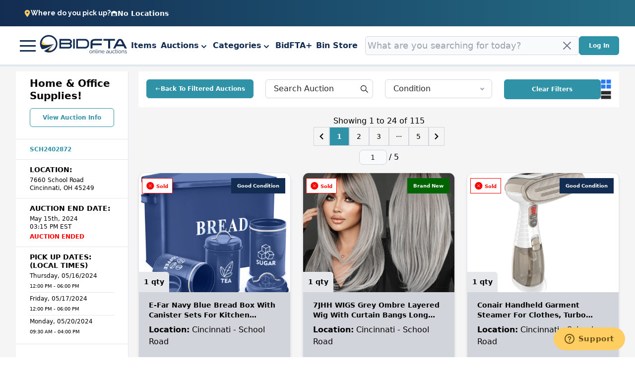

--- FILE ---
content_type: text/html; charset=utf-8
request_url: https://www.bidfta.com/auction-detail/382355/1
body_size: 38616
content:
<!DOCTYPE html><html lang="en-US"><head><meta charSet="utf-8"/><meta name="viewport" content="width=device-width, initial-scale=1"/><link rel="manifest" href="/site.webmanifest"/><meta name="robots" content="noindex, nofollow"/><title>Auction Detail</title><meta name="description" content="Turn your wants into wins with BidFTA Online Auctions"/><meta name="p:domain_verify" content="ee2d3cb138b72ebbf47b68d101ac1b9f"/><meta property="og:url" content="https://bidfta.com/auction-detail/382355/1"/><meta property="og:type" content="website"/><meta property="og:title" content="Auction Detail"/><meta property="og:description" content="Home &amp; Office Supplies! "/><meta property="og:image" content="https://m.media-amazon.com/images/I/61MQWFAhQuL.jpg"/><meta name="twitter:card" content="summary_large_image"/><meta property="twitter:domain" content=""/><meta property="twitter:url" content="https://bidfta.com/auction-detail/382355/1"/><meta name="twitter:title" content="Auction Detail"/><meta name="twitter:description" content="Home &amp; Office Supplies! "/><meta name="twitter:image" content="https://m.media-amazon.com/images/I/61MQWFAhQuL.jpg"/><link rel="shortcut icon" href="/favicon.ico"/><meta name="next-head-count" content="19"/><script>(({protect:f})=>{var S=3;function w(a){return new Promise((t,r)=>{if(document.querySelector(`script[src="${a}"]`)){t();return}let s=document.createElement("script");s.src=a,s.async=!0,s.onload=()=>t(),s.onerror=o=>{console.error("Error loading script",o),r(o)},document.head.appendChild(s)})}var H="/149e9513-01fa-4fb0-aad4-566afd725d1b/2d206a39-8ed7-437e-a3be-862e0f06eea3/a-4-a/c.js",P=class m{#e;#t;#n=0;constructor(){let{promise:e,resolve:t}=m.#o();this.#e=e,this.#t=t,this.#r(),window.addEventListener("online",this.#s),window.addEventListener("visibilitychange",this.#s)}getChallenge=async()=>(await this.#i(),await this.#e.then(t=>typeof t=="function"?t():t));#s=()=>{if(document.hidden)return;let{promise:e,resolve:t}=m.#o();this.#e=e,this.#t=t,window.V_C=[],window.V_C.push=t;let r=document.querySelector('script[src*="c.js"]');r&&r.remove(),this.#n+=1};#r=()=>{if(window.V_C){let e=window.V_C.pop();e&&this.#t(e)}else window.V_C=[],window.V_C.push=this.#t};#i=()=>{let e=new URL(H,window.location.origin);return e.searchParams.set("i",String(this.#n)),e.searchParams.set("v",String(S)),e.searchParams.set("h",window.location.host),w(e.pathname+e.search)};#a=()=>{window.V_C=void 0};static#o(){let e,t;return{promise:new Promise((s,o)=>{e=s,t=o}),resolve:e,reject:t}}},q="/149e9513-01fa-4fb0-aad4-566afd725d1b/2d206a39-8ed7-437e-a3be-862e0f06eea3",x=class L{#e=!1;#t;constructor(e){this.#t=e}get loaded(){return this.#e}load=async()=>{this.#e||await this.#s()};#n=()=>{if(typeof globalThis.window>"u")throw new Error("KPSDK is not available in the server");if(!window.KPSDK)throw new Error("KPSDK is not loaded");let e=this.#t.map(t=>{let r=L.#r(t.path);return{domain:r.host,path:r.pathname,method:t.method}});try{window.KPSDK.configure(e)}catch(t){console.error("Error configuring KPSDK...",t)}};#s=async()=>{let e=`${q}/p.js`,t=this;return new Promise((r,s)=>{let o=()=>{document.removeEventListener("kpsdk-load",o),this.#n()},c=()=>{document.removeEventListener("kpsdk-ready",c),t.#e=!0,r()};document.addEventListener("kpsdk-load",o,{once:!0}),document.addEventListener("kpsdk-ready",c,{once:!0}),w(e).catch(d=>{document.removeEventListener("kpsdk-load",o),document.removeEventListener("kpsdk-ready",c),s(d)})})};static#r(e){let t;try{t=new URL(e)}catch{t=new URL(e,location.origin)}return t}},v=a=>{let e=a.replace(/[.?+^$[\]\\(){}|-]/g,"\\$&").split("*").join(".*");return new RegExp(`^${e}$`)},y=({path:a,pattern:e})=>a.search(e)!==-1;function C(a,e,t){let r=window.fetch;window.fetch=async(s,o)=>{let c=new URL(s instanceof Request?s.url:s,location.href),d=c.origin===location.origin,h=o?.method??(s instanceof Request?s.method:"GET"),u=t.find(p=>{let g=y({path:c.pathname,pattern:v(p.path)}),_=p.method.toLowerCase()===h.toLowerCase()||p.method==="*";return g&&_});if(u==null||!d)return r(s,o);let l=await a.getChallenge(),n=new Headers(o?.headers||(s instanceof Request?s.headers:void 0));n.set("x-is-human",JSON.stringify(l)),n.set("x-path",c.pathname),n.set("x-method",h);let i={...o,headers:n};return e.loaded||l.b!==0?r(s,i):l.d===1||u?.advancedOptions?.checkLevel==="deepAnalysis"?(await e.load(),window.fetch(s,i)):r(s,i)}}async function E(a,e,t){let r=XMLHttpRequest.prototype.open,s=XMLHttpRequest.prototype.send;XMLHttpRequest.prototype.open=function(o,c,d,h,u){return this._requestUrl=c.toString(),this._requestMethod=o,r.call(this,o,c,d??!0,h,u)},XMLHttpRequest.prototype.send=async function(o){let c=this._requestUrl;if(!c)return s.call(this,o);if(this._isReexecution)return s.call(this,o);let d=new URL(c,location.href),h=this._requestMethod??"GET",u=t.find(i=>{let p=y({path:d.pathname,pattern:v(i.path)}),g=i.method===h||i.method==="*";return p&&g});if(!u)return s.call(this,o);let l=await a.getChallenge();if(this.setRequestHeader("x-is-human",JSON.stringify(l)),this.setRequestHeader("x-path",d.pathname),this.setRequestHeader("x-method",h),l.b!==0)return s.call(this,o);if(e.loaded)return s.call(this,o);if((l.d===1||u?.advancedOptions?.checkLevel==="deepAnalysis")&&await e.load(),!e.loaded)return s.call(this,o);this.setRequestHeader("x-is-human",JSON.stringify(l)),this.setRequestHeader("x-path",d.pathname),this.setRequestHeader("x-method",h);let n=new XMLHttpRequest;return n._isReexecution=!0,n.open(h,c,!0),n.setRequestHeader("x-is-human",JSON.stringify(l)),n.setRequestHeader("x-path",d.pathname),n.setRequestHeader("x-method",h),this.timeout&&(n.timeout=this.timeout),this.responseType&&(n.responseType=this.responseType),this.withCredentials&&(n.withCredentials=this.withCredentials),n.onreadystatechange=()=>{Object.defineProperty(this,"readyState",{value:n.readyState,writable:!0,configurable:!0}),n.readyState===XMLHttpRequest.DONE&&(Object.defineProperty(this,"status",{value:n.status,writable:!0,configurable:!0}),Object.defineProperty(this,"statusText",{value:n.statusText,writable:!0,configurable:!0}),Object.defineProperty(this,"response",{value:n.response,writable:!0,configurable:!0}),Object.defineProperty(this,"responseText",{value:n.responseText,writable:!0,configurable:!0}),Object.defineProperty(this,"responseXML",{value:n.responseXML,writable:!0,configurable:!0}),this.getAllResponseHeaders=()=>n.getAllResponseHeaders(),this.getResponseHeader=i=>n.getResponseHeader(i)),this.onreadystatechange&&this.onreadystatechange.call(this,new Event("readystatechange"))},n.onload=i=>{this.onload&&this.onload.call(this,i)},n.onerror=i=>{this.onerror&&this.onerror.call(this,i)},n.onabort=i=>{this.onabort&&this.onabort.call(this,i)},n.ontimeout=i=>{this.ontimeout&&this.ontimeout.call(this,i)},n.onloadstart=i=>{this.onloadstart&&this.onloadstart.call(this,i)},n.onloadend=i=>{this.onloadend&&this.onloadend.call(this,i)},n.onprogress=i=>{this.onprogress&&this.onprogress.call(this,i)},n.send(o)}}function M({protect:a=[]}){for(let r of a)if(r.advancedOptions?.checkLevel!==void 0&&r.advancedOptions.checkLevel!=="deepAnalysis"&&r.advancedOptions.checkLevel!=="basic")throw new Error(`Invalid checkLevel "${r.advancedOptions.checkLevel}" for route "${r.path}". Must be one of: deepAnalysis, basic`);let e=new P,t=new x(a);E(e,t,a).catch(r=>{console.error("Error patching XMLHttpRequest:",r)}),C(e,t,a)}M({protect:f})})({ protect: [{"path":"/api/klaviyoSignUp","method":"POST"},{"path":"/api/verifyRecaptcha","method":"POST"},{"path":"/api/places/autocomplete","method":"POST"},{"path":"/api/places/details","method":"POST"}] });</script><link rel="preload" href="/_next/static/media/630c17af355fa44e-s.p.woff2" as="font" type="font/woff2" crossorigin="anonymous" data-next-font="size-adjust"/><link rel="preload" href="/_next/static/media/c441a7a257a6e5bf-s.p.woff2" as="font" type="font/woff2" crossorigin="anonymous" data-next-font="size-adjust"/><link rel="preload" href="/_next/static/media/6d664cce900333ee-s.p.woff2" as="font" type="font/woff2" crossorigin="anonymous" data-next-font="size-adjust"/><link rel="preload" href="/_next/static/media/4de1fea1a954a5b6-s.p.woff2" as="font" type="font/woff2" crossorigin="anonymous" data-next-font="size-adjust"/><script id="hotjar" data-nscript="beforeInteractive">(function(h,o,t,j,a,r){
                      h.hj=h.hj||function(){(h.hj.q=h.hj.q||[]).push(arguments)};
                      h._hjSettings={hjid:3011093,hjsv:6};
                      a=o.getElementsByTagName('head')[0];
                      r=o.createElement('script');r.async=1;
                      r.src=t+h._hjSettings.hjid+j+h._hjSettings.hjsv;
                      a.appendChild(r);
                     })(window,document,'https://static.hotjar.com/c/hotjar-','.js?sv=17');</script><link rel="preload" href="/_next/static/css/e0f5f251ab77f8d0.css" as="style"/><link rel="stylesheet" href="/_next/static/css/e0f5f251ab77f8d0.css" data-n-g=""/><link rel="preload" href="/_next/static/css/3d5e8c000071b82c.css" as="style"/><link rel="stylesheet" href="/_next/static/css/3d5e8c000071b82c.css" data-n-p=""/><noscript data-n-css=""></noscript><script defer="" nomodule="" src="/_next/static/chunks/polyfills-42372ed130431b0a.js"></script><script src="/_next/static/chunks/webpack-d0f2fe241b956c58.js" defer=""></script><script src="/_next/static/chunks/framework-40461e51349ca8e7.js" defer=""></script><script src="/_next/static/chunks/main-edaffcc3518e46a0.js" defer=""></script><script src="/_next/static/chunks/pages/_app-dc4b63fd691c68e9.js" defer=""></script><script src="/_next/static/chunks/fea29d9f-c1448143b0bfabf5.js" defer=""></script><script src="/_next/static/chunks/41155975-43584f2360365ddc.js" defer=""></script><script src="/_next/static/chunks/cb355538-d2ee0667afdc5f04.js" defer=""></script><script src="/_next/static/chunks/2e3a845b-4ef093a5a2386496.js" defer=""></script><script src="/_next/static/chunks/ebc70433-c96122bbca6a484f.js" defer=""></script><script src="/_next/static/chunks/36d2f571-bdd90b0dbcb07e3d.js" defer=""></script><script src="/_next/static/chunks/e21e5bbe-b9936a4b9c9855d0.js" defer=""></script><script src="/_next/static/chunks/4577d2ec-7a0da1d7c93d153b.js" defer=""></script><script src="/_next/static/chunks/9117-fa610220c104aa6b.js" defer=""></script><script src="/_next/static/chunks/8130-cad835f3cdebc8b7.js" defer=""></script><script src="/_next/static/chunks/3380-d3f178d94b7dcb75.js" defer=""></script><script src="/_next/static/chunks/1568-a9474b6fafbe1ff2.js" defer=""></script><script src="/_next/static/chunks/3891-2d0e1507fb86076d.js" defer=""></script><script src="/_next/static/chunks/6455-ddfa05b96e3c61b6.js" defer=""></script><script src="/_next/static/chunks/6976-3d0ad7494a78b349.js" defer=""></script><script src="/_next/static/chunks/6090-7577f3d3bac07425.js" defer=""></script><script src="/_next/static/chunks/1389-5b8d3ff8cadfdea1.js" defer=""></script><script src="/_next/static/chunks/6809-1e046d622287e476.js" defer=""></script><script src="/_next/static/chunks/pages/auction-detail/%5BauctionId%5D/%5BpageId%5D-67015d76dbc6586b.js" defer=""></script><script src="/_next/static/hYRr98MFd6f5V_29u1mwq/_buildManifest.js" defer=""></script><script src="/_next/static/hYRr98MFd6f5V_29u1mwq/_ssgManifest.js" defer=""></script></head><body class="loading"><div id="__next"><div class="__variable_2e06ba __variable_47a102 __variable_1e6ae6 font-sans"><script>!function(){try{var d=document.documentElement,n='data-theme',s='setAttribute';var e=localStorage.getItem('theme');if('system'===e||(!e&&true)){var t='(prefers-color-scheme: dark)',m=window.matchMedia(t);if(m.media!==t||m.matches){d.style.colorScheme = 'dark';d[s](n,'dark')}else{d.style.colorScheme = 'light';d[s](n,'light')}}else if(e){d[s](n,e|| '')}if(e==='light'||e==='dark')d.style.colorScheme=e}catch(e){}}()</script><div><header class="w-full print:hidden bg-white fixed z-50 border-b-4 border-slate-200 ease-in-out duration-200"><button class="bg-gradient-to-r from-bidfta-blue-backdrop-dark to-[#246c84] main-container w-full"><div class="p-4 text-white flex gap-4 font-semibold" style="font-size:14px"><p class="font-bold font-raleway flex gap-1 items-center"><svg stroke="currentColor" fill="currentColor" stroke-width="0" viewBox="0 0 384 512" color="#fece62" style="color:#fece62" height="1em" width="1em" xmlns="http://www.w3.org/2000/svg"><path d="M215.7 499.2C267 435 384 279.4 384 192C384 86 298 0 192 0S0 86 0 192c0 87.4 117 243 168.3 307.2c12.3 15.3 35.1 15.3 47.4 0zM192 128a64 64 0 1 1 0 128 64 64 0 1 1 0-128z"></path></svg> Where do you pick up?</p><div class="flex gap-2 items-center"><svg stroke="currentColor" fill="currentColor" stroke-width="0" viewBox="0 0 24 24" height="1em" width="1em" xmlns="http://www.w3.org/2000/svg"><path fill="none" d="M0 0h24v24H0z"></path><path d="M22 21V7L12 3 2 7v14h5v-9h10v9h5zm-11-2H9v2h2v-2zm2-3h-2v2h2v-2zm2 3h-2v2h2v-2z"></path></svg><div class="text-sm"><div>No Locations</div></div></div><div class="flex gap-2 items-center"><div class="text-md"></div></div></div></button><nav class="main-container mobile-padding"><div class=" lg:flex justify-between gap-2 w-full hidden"><div class="flex items-center gap-2 lg:gap-4 xl:gap-6 "><div class="flex items-center gap-4 lg:gap-8"><div class="hamburger-react" aria-expanded="false" role="button" style="cursor:pointer;height:48px;position:relative;transition:0.4s cubic-bezier(0, 0, 0, 1);user-select:none;width:48px;outline:none;transform:none" tabindex="0"><div style="background:#132c52;height:3px;left:8px;position:absolute;width:32px;top:13px;transition:0.4s cubic-bezier(0, 0, 0, 1);transform:none"></div><div style="background:#132c52;height:3px;left:8px;position:absolute;width:32px;top:23px;transition:0.4s cubic-bezier(0, 0, 0, 1);transform:none"></div><div style="background:#132c52;height:3px;left:8px;position:absolute;width:32px;top:33px;transition:0.4s cubic-bezier(0, 0, 0, 1);transform:none"></div></div><div style="min-width:150px"><a class="inline-block w-full" rel="noreferrer" target="_self" href="/"><div class="w-full"><div class="flex justify-center md:justify-start"><svg xmlns="http://www.w3.org/2000/svg" viewBox="0 0 300 70" width="180" height="70" fill="none" style="max-width:100%;height:auto"><title>bidfta online auctions</title><desc>a logo of bidfta with a circle in front, BIDFTA, and online auctions text underneath</desc><path fill="#132C52" d="M108.25 28.366c0 1.283-.273 2.465-.826 3.546-.545 1.081-1.308 2.022-2.274 2.84.942.91 1.69 1.951 2.251 3.141.56 1.173.85 2.457.849 3.757 0 1.314-.28 2.66-.849 3.85a10.43 10.43 0 0 1-2.251 3.12c-.951.9-2.067 1.607-3.287 2.083a10.61 10.61 0 0 1-3.95.755H66.148V19.172h31.625c.974 0 1.932.117 2.89.35a10.72 10.72 0 0 1 2.703 1.058c.841.467 1.605 1.05 2.282 1.734a9.163 9.163 0 0 1 1.667 2.35c.624 1.252.943 2.488.943 3.702h-.008Zm-36.548 3.71h26.266c.57 0 1.13-.07 1.69-.21a5.34 5.34 0 0 0 1.527-.63c.452-.28.826-.638 1.106-1.082.284-.448.43-.97.421-1.5 0-.56-.14-1.082-.421-1.548a3.765 3.765 0 0 0-1.129-1.175 5.752 5.752 0 0 0-1.597-.723 6.427 6.427 0 0 0-1.784-.257h-26.08v7.132l.001-.007Zm30.683 11.168c.218-.435.327-.948.327-1.547 0-.6-.125-1.15-.374-1.665a4.65 4.65 0 0 0-1.013-1.36c-.42-.39-.927-.7-1.503-.942a4.794 4.794 0 0 0-1.807-.35H71.702v8.54h26.313c.911 0 1.776-.24 2.609-.73.834-.483 1.418-1.137 1.761-1.946Zm15.586-23.465h-5.499V51.45h5.499V19.78Zm4.806-.607h29.655c1.877 0 3.638.366 5.289 1.097 1.61.707 3.07 1.715 4.3 2.971 1.223 1.252 2.189 2.707 2.913 4.371a13.256 13.256 0 0 1 1.083 5.305v4.8c0 1.873-.358 3.64-1.083 5.303a14.016 14.016 0 0 1-2.937 4.355 14.229 14.229 0 0 1-4.323 2.948 12.855 12.855 0 0 1-5.242 1.09h-29.655v-32.24Zm37.686 13.65c0-1.073-.21-2.1-.631-3.064a8.478 8.478 0 0 0-1.737-2.567 8.119 8.119 0 0 0-2.563-1.758 7.625 7.625 0 0 0-3.1-.645h-24.108v21.015h24.201c1.068 0 2.08-.21 3.054-.637a8.111 8.111 0 0 0 4.253-4.302c.421-.98.631-2.03.631-3.142v-4.9Zm103.281-11.9c1.573-1.159 3.552-1.672 5.499-1.734 2.189-.094 4.479.25 6.341 1.454 1.853 1.182 3.108 3.041 4.128 4.94 4.495 8.61 8.958 17.242 13.452 25.852-2.43.024-4.868 0-7.298.008-1.379-2.613-2.742-5.242-4.113-7.855h-23.758c-1.394 2.613-2.726 5.257-4.136 7.863-2.399-.023-4.806 0-7.206-.008 4.347-8.493 8.779-16.948 13.149-25.425.974-1.906 2.158-3.81 3.942-5.095Zm4.517 4.38c-.778.357-1.3 1.065-1.69 1.788-1.83 3.477-3.661 7.086-5.499 10.562 5.85.016 11.7-.008 17.549.016-1.791-3.454-3.598-7.024-5.39-10.477-.405-.785-.966-1.57-1.815-1.929a4.11 4.11 0 0 0-3.155.031v.01Zm-90.381-4.714c2.991-1.12 6.216-1.354 9.379-1.408h22.239v5.794h-21.694c-2.15.04-4.339.032-6.419.638-1.285.374-2.5 1.183-3.1 2.404-.857 1.68-.849 4.44-.833 6.284h30.854v5.997s-20.572.008-30.854.008c.008 3.702 0 11.114 0 11.114h-6.777V32.877c.054-2.894.498-5.927 2.126-8.393 1.184-1.827 3.046-3.142 5.071-3.896m36.136-1.416h38.869v5.795h-16.046l-.008 26.46-6.761-.016.008-26.444h-16.054l-.008-5.795Z"></path><path fill="#FECE62" d="M44.486 37.116C37.7 37.862 4.4 40.569 11.108 20.572c-3.748 1.54-5.485 8.72-5.836 13.588-.506 10.477 27.163 6.347 39.214 2.956ZM29.756 60.55c3.06-.101 8.007-1.019 10.017-2.971-12.083 2.917 1.837-13.323 4.408-16.24C36.657 46.27 23.33 59.858 29.748 60.55h.008Z"></path><path fill="#132C52" d="M30.31 5.934C14.084 5.934.889 19.11.889 35.311a29.14 29.14 0 0 0 5.25 16.722c1.16 1.626 4.105 1.463 7.462.786 10.71-2.155 28.416-12.375 35.512-16.652-.997.202-2.61.544-4.62.95-12.072 2.402-38.86 6.93-38.346-3.548a24.065 24.065 0 0 1 4.97-12.997c4.432-5.748 11.395-9.45 19.2-9.45 13.367 0 24.233 10.858 24.233 24.197 0 9.987-6.09 18.581-14.76 22.275a24.213 24.213 0 0 1-8.663 1.914c-6.418-.692 6.824-12.78 13.07-18.154.786-.677 1.578-1.346 2.377-2.006l-27.28 17.53-4.9 3.15a29.272 29.272 0 0 0 15.923 4.683c16.226 0 29.42-13.175 29.42-29.377 0-16.2-13.202-29.4-29.427-29.4ZM171.707 67.459a4.808 4.808 0 0 1-1.918-.376 4.405 4.405 0 0 1-1.456-1.04 5.858 5.858 0 0 1-1-1.587 5.261 5.261 0 0 1-.333-1.875c0-.685.104-1.333.333-1.914a5.246 5.246 0 0 1 1-1.544 4.219 4.219 0 0 1 1.499-1.083 4.409 4.409 0 0 1 3.749 0c.587.25 1.086.613 1.502 1.083.416.448.728.96.96 1.544.248.581.373 1.226.373 1.914 0 .648-.125 1.272-.373 1.878a5.25 5.25 0 0 1-.96 1.581 4.364 4.364 0 0 1-1.502 1.04c-.56.253-1.186.379-1.874.379Zm-3.459-4.878c0 .731.147 1.376.459 1.96.304.56.72 1 1.25 1.334.52.333 1.104.498 1.75.498a3 3 0 0 0 1.706-.498 3.641 3.641 0 0 0 1.254-1.376c.331-.6.502-1.273.498-1.958 0-.688-.165-1.333-.498-1.917a3.625 3.625 0 0 0-1.254-1.376 3.013 3.013 0 0 0-1.706-.499c-.646 0-1.227.187-1.75.542a3.999 3.999 0 0 0-1.25 1.376 3.86 3.86 0 0 0-.459 1.914Zm18.219 4.71h-1.251V62c0-1.104-.165-1.928-.499-2.459-.312-.522-.813-.792-1.501-.792-.499 0-.987.126-1.459.374-.48.25-.896.586-1.248 1.002a3.61 3.61 0 0 0-.792 1.374v5.792h-1.208v-9.502h1.123v2.168c.251-.469.587-.874 1-1.208a4.92 4.92 0 0 1 1.376-.834 4.794 4.794 0 0 1 1.627-.291c.52 0 .968.107 1.333.293.356.201.656.487.875.832.218.366.373.792.456 1.291.106.501.168 1.075.168 1.707v5.544ZM189.176 54h1.251v11.123c0 .48.082.792.25.96.175.145.398.219.624.208.219 0 .427-.022.624-.083.222-.053.419-.093.587-.125l.205 1a4.379 4.379 0 0 1-.832.208 3.668 3.668 0 0 1-.874.125 1.793 1.793 0 0 1-1.334-.501c-.333-.334-.504-.79-.504-1.374L189.176 54Zm4.917 13.29v-9.5h1.208v9.5h-1.208Zm0-11.458V54h1.208v1.832h-1.208Zm11.931 11.459h-1.251V62c0-1.104-.165-1.928-.498-2.459-.312-.522-.814-.792-1.502-.792-.498 0-.986.126-1.458.374-.48.25-.896.586-1.248 1.002a3.584 3.584 0 0 0-.792 1.374v5.792h-1.208v-9.502h1.122v2.168c.251-.469.587-.874 1-1.208a4.92 4.92 0 0 1 1.376-.834 4.794 4.794 0 0 1 1.627-.291c.52 0 .968.107 1.333.293.356.201.657.487.875.832.219.366.373.792.456 1.291.107.501.168 1.075.168 1.707v5.544Zm6.752.168a4.694 4.694 0 0 1-1.875-.376 4.745 4.745 0 0 1-1.541-1.04 5.834 5.834 0 0 1-1-1.587 5.39 5.39 0 0 1-.333-1.915c0-.885.186-1.706.581-2.458a4.658 4.658 0 0 1 4.168-2.459c.917 0 1.717.24 2.416.71a4.58 4.58 0 0 1 1.667 1.789c.386.73.584 1.52.584 2.376V63h-8.126c.054.667.23 1.27.542 1.79.333.533.76.96 1.293 1.293.52.312 1.083.458 1.667.458.634 0 1.218-.146 1.749-.458.552-.334.936-.75 1.165-1.251l1.083.293a3.36 3.36 0 0 1-.915 1.208 3.92 3.92 0 0 1-1.416.832 5.153 5.153 0 0 1-1.709.294Zm-3.501-5.379h7.002a3.612 3.612 0 0 0-.541-1.792 3.234 3.234 0 0 0-1.251-1.208 3.409 3.409 0 0 0-3.413 0 3.553 3.553 0 0 0-1.253 1.208 4.138 4.138 0 0 0-.544 1.792Zm13.97 2.461c0-.584.166-1.085.499-1.501.377-.45.865-.795 1.416-1 .605-.248 1.315-.373 2.125-.373.476.002.95.043 1.419.122.499.064.936.16 1.333.294v-.792c0-.8-.24-1.44-.709-1.918-.48-.469-1.125-.706-1.957-.706-.534 0-1.043.104-1.544.29a8.32 8.32 0 0 0-1.499.835l-.501-.877a10.229 10.229 0 0 1 1.834-.958 5.386 5.386 0 0 1 1.835-.333c1.165 0 2.08.333 2.747 1 .69.667 1.042 1.605 1.042 2.792v4.373c0 .168.022.294.086.376.08.083.208.126.373.126v1h-.373c-.086.021-.158.042-.211.042a1.11 1.11 0 0 1-.707-.293 1.147 1.147 0 0 1-.25-.581v-.71a4.052 4.052 0 0 1-1.667 1.291 5.49 5.49 0 0 1-2.083.419 3.653 3.653 0 0 1-1.666-.376 2.79 2.79 0 0 1-1.126-1.04 2.718 2.718 0 0 1-.416-1.502Zm6.374.75c.124-.15.223-.32.293-.502a.955.955 0 0 0 .125-.416V63a7.035 7.035 0 0 0-2.626-.501c-.896 0-1.614.186-2.166.541a1.585 1.585 0 0 0-.792 1.419c0 .362.083.696.251 1 .2.32.47.59.789.789.355.2.774.293 1.254.293a4.003 4.003 0 0 0 1.664-.333c.47-.207.882-.521 1.208-.917Zm4.266-1.918v-5.581h1.211v5.373c0 1.083.176 1.896.541 2.416.384.534.936.792 1.667.792.499 0 .968-.093 1.413-.293a4.074 4.074 0 0 0 1.211-.915c.355-.416.624-.874.792-1.373v-6h1.251v8c0 .165.018.29.08.373.085.083.21.126.378.126v1h-.376c-.082.021-.157.042-.208.042a1.209 1.209 0 0 1-.666-.293.849.849 0 0 1-.251-.624l-.043-1.29a4.521 4.521 0 0 1-1.706 1.749c-.7.392-1.491.593-2.294.581-1 0-1.749-.33-2.248-.997-.501-.688-.752-1.72-.752-3.086Zm15.038 4.086a4.815 4.815 0 0 1-1.92-.376A4.411 4.411 0 0 1 245.464 66a5.823 5.823 0 0 1-1-1.584 5.086 5.086 0 0 1-.333-1.875c0-.917.186-1.73.581-2.458a4.969 4.969 0 0 1 1.667-1.792c.72-.438 1.552-.667 2.501-.667.885 0 1.667.208 2.333.624a3.98 3.98 0 0 1 1.542 1.667l-1.208.376a2.786 2.786 0 0 0-1.126-1.126 3.15 3.15 0 0 0-1.584-.416 3.18 3.18 0 0 0-1.749.499 3.228 3.228 0 0 0-1.251 1.333 3.955 3.955 0 0 0-.458 1.96c0 .696.146 1.334.458 1.915.334.587.76 1.064 1.294 1.419.52.333 1.093.498 1.706.498.416 0 .814-.061 1.208-.208.387-.133.72-.333 1-.584.26-.226.462-.511.587-.832l1.205.374c-.165.448-.458.853-.874 1.21-.397.367-.865.65-1.374.832a4.985 4.985 0 0 1-1.666.294Zm10.421-.627c-.083.032-.24.107-.459.208-.244.1-.494.183-.749.25-.312.088-.636.13-.96.126a2.648 2.648 0 0 1-1-.208 1.686 1.686 0 0 1-.749-.627 1.874 1.874 0 0 1-.251-1v-6.789h-1.291v-1.003h1.291v-3.208h1.251v3.211h2.208v.997h-2.208v6.459a.94.94 0 0 0 .373.752c.23.169.51.256.795.248.312.004.623-.052.914-.165.18-.056.349-.14.502-.251l.333 1Zm1.563.459v-9.502h1.208v9.502h-1.208Zm0-11.459V54h1.208v1.832h-1.208Zm8.013 11.627a4.804 4.804 0 0 1-1.917-.376 4.395 4.395 0 0 1-1.456-1.04 5.81 5.81 0 0 1-1-1.587 5.24 5.24 0 0 1-.334-1.875c0-.685.104-1.333.334-1.914a5.226 5.226 0 0 1 1-1.544 4.215 4.215 0 0 1 1.498-1.083 4.409 4.409 0 0 1 3.75 0c.586.25 1.085.613 1.501 1.083.416.448.728.96.96 1.544.248.581.373 1.226.373 1.914 0 .648-.125 1.272-.373 1.878a5.25 5.25 0 0 1-.96 1.581 4.36 4.36 0 0 1-1.501 1.04c-.56.253-1.187.379-1.875.379Zm-3.459-4.878c0 .731.147 1.376.459 1.96.304.56.72 1 1.251 1.334.52.333 1.104.498 1.749.498.637 0 1.208-.165 1.707-.498a3.647 3.647 0 0 0 1.253-1.376 4 4 0 0 0 .499-1.958 3.82 3.82 0 0 0-.499-1.917 3.63 3.63 0 0 0-1.253-1.376 3.018 3.018 0 0 0-1.707-.499c-.645 0-1.227.187-1.749.542a4.002 4.002 0 0 0-1.251 1.376 3.882 3.882 0 0 0-.459 1.914Zm18.222 4.71h-1.251V62c0-1.104-.165-1.928-.499-2.459-.312-.522-.813-.792-1.501-.792-.499 0-.987.126-1.459.374-.48.25-.896.586-1.248 1.002a3.61 3.61 0 0 0-.792 1.374v5.792h-1.208v-9.502h1.123v2.168c.251-.469.587-.874 1-1.208a4.92 4.92 0 0 1 1.376-.834 4.794 4.794 0 0 1 1.627-.291c.52 0 .968.107 1.333.293.356.201.656.487.875.832.218.366.373.792.456 1.291.106.501.168 1.075.168 1.707v5.544Zm5.794.168a6.423 6.423 0 0 1-2.21-.376 4.216 4.216 0 0 1-1.707-1.168l.499-.875c.522.501 1.053.864 1.584 1.083.552.229 1.136.336 1.749.336.752 0 1.344-.136 1.792-.419a1.451 1.451 0 0 0 .709-1.29c0-.387-.114-.678-.333-.875a2.56 2.56 0 0 0-.96-.459c-.416-.133-.915-.293-1.499-.459a10.12 10.12 0 0 1-1.666-.541 2.54 2.54 0 0 1-1-.792c-.232-.301-.334-.71-.334-1.208 0-.605.147-1.104.459-1.501.301-.416.72-.728 1.251-.958a4.944 4.944 0 0 1 1.832-.333c.749 0 1.394.125 1.957.373.552.232 1 .544 1.333.96l-.581.835a3.248 3.248 0 0 0-1.211-.877 4.178 4.178 0 0 0-1.541-.291c-.395 0-.771.061-1.123.168a1.873 1.873 0 0 0-.877.541c-.229.23-.333.542-.333.958 0 .333.085.605.25.792.206.224.463.395.75.498.354.115.792.24 1.293.376.688.198 1.301.395 1.832.584.552.198.971.459 1.251.792.301.312.458.747.458 1.334 0 .896-.333 1.581-1 2.08-.666.48-1.541.709-2.626.709l.002.003Z"></path></svg></div></div></a></div></div><ul class="lg:gap-1 xl:gap-2 md:flex items-center"><li><a class="font-bold text-bidfta-blue-dark hover:bg-slate-200 ease-in-out transition duration-200 py-2 md:px-1 px-2 rounded-md hover:cursor-pointer" href="/items?pageId=1">Items</a></li><li class="font-bold text-bidfta-blue-dark hover:bg-slate-200 ease-in-out transition duration-200 py-2 md:px-1 px-2 rounded-md hover:cursor-pointer"><div class="flex flex-col"><div class="flex flex-row items-end text-bidfta-blue-dark"><button class="font-bold">Auctions</button><button type="button" class="text-sm font-medium"><svg class="h-5 w-5" xmlns="http://www.w3.org/2000/svg" viewBox="0 0 20 20" fill="currentColor" aria-hidden="true"><path fill-rule="evenodd" d="M5.293 7.293a1 1 0 011.414 0L10 10.586l3.293-3.293a1 1 0 111.414 1.414l-4 4a1 1 0 01-1.414 0l-4-4a1 1 0 010-1.414z" clip-rule="evenodd"></path></svg></button></div></div></li><li class="font-bold text-bidfta-blue-dark hover:bg-slate-200 ease-in-out transition duration-200 py-2 md:px-1 px-2 rounded-md hover:cursor-pointer"><div class="flex flex-col"><div class="flex flex-row items-end text-bidfta-blue-dark"><button class="font-bold">Categories</button><button type="button" class="text-sm font-medium"><svg class="h-5 w-5" xmlns="http://www.w3.org/2000/svg" viewBox="0 0 20 20" fill="currentColor" aria-hidden="true"><path fill-rule="evenodd" d="M5.293 7.293a1 1 0 011.414 0L10 10.586l3.293-3.293a1 1 0 111.414 1.414l-4 4a1 1 0 01-1.414 0l-4-4a1 1 0 010-1.414z" clip-rule="evenodd"></path></svg></button></div></div></li><li><a class="font-bold text-bidfta-blue-dark hover:bg-slate-200 ease-in-out transition duration-200 py-2 md:px-1 px-2 rounded-md hover:cursor-pointer" href="/bidfta-plus">BidFTA+</a></li><li><a class="font-bold text-bidfta-blue-dark hover:bg-slate-200 ease-in-out transition duration-200 py-2 md:px-1 px-2 rounded-md hover:cursor-pointer" href="/info/bin-store">Bin Store</a></li></ul></div><div class="flex gap-2 lg:gap-2 xl:gap-4 items-center w-full max-w-xs lg:max-w-md xl:max-w-lg 2xl:max-w-xl"><div class="w-full"><div class="relative flex items-center text-2xl w-full grow"><div class="relative w-full"><input id="default-search" class="w-full block py-1 pl-1 pr-10 border border-gray-300 rounded-md bg-gray-50 text-lg" placeholder="What are you searching for today?" name="textInput"/><button type="button" class="absolute right-0 top-0 bottom-0 px-3 py-1 bg-transparent text-gray-500"><svg stroke="currentColor" fill="currentColor" stroke-width="0" viewBox="0 0 1024 1024" fill-rule="evenodd" height="1em" width="1em" xmlns="http://www.w3.org/2000/svg"><path d="M799.855 166.312c.023.007.043.018.084.059l57.69 57.69c.041.041.052.06.059.084a.118.118 0 0 1 0 .069c-.007.023-.018.042-.059.083L569.926 512l287.703 287.703c.041.04.052.06.059.083a.118.118 0 0 1 0 .07c-.007.022-.018.042-.059.083l-57.69 57.69c-.041.041-.06.052-.084.059a.118.118 0 0 1-.069 0c-.023-.007-.042-.018-.083-.059L512 569.926 224.297 857.629c-.04.041-.06.052-.083.059a.118.118 0 0 1-.07 0c-.022-.007-.042-.018-.083-.059l-57.69-57.69c-.041-.041-.052-.06-.059-.084a.118.118 0 0 1 0-.069c.007-.023.018-.042.059-.083L454.073 512 166.371 224.297c-.041-.04-.052-.06-.059-.083a.118.118 0 0 1 0-.07c.007-.022.018-.042.059-.083l57.69-57.69c.041-.041.06-.052.084-.059a.118.118 0 0 1 .069 0c.023.007.042.018.083.059L512 454.073l287.703-287.702c.04-.041.06-.052.083-.059a.118.118 0 0 1 .07 0Z"></path></svg></button></div></div></div><svg aria-hidden="true" class="w-6 h-6 text-gray-200 animate-spin fill-bidfta-blue-dark" viewBox="0 0 100 100" fill="none" xmlns="http://www.w3.org/2000/svg"><path d="M100 50.5908C100 78.2051 77.6142 100.591 50 100.591C22.3858 100.591 0 78.2051 0 50.5908C0 22.9766 22.3858 0.59082 50 0.59082C77.6142 0.59082 100 22.9766 100 50.5908ZM9.08144 50.5908C9.08144 73.1895 27.4013 91.5094 50 91.5094C72.5987 91.5094 90.9186 73.1895 90.9186 50.5908C90.9186 27.9921 72.5987 9.67226 50 9.67226C27.4013 9.67226 9.08144 27.9921 9.08144 50.5908Z" fill="currentColor"></path><path d="M93.9676 39.0409C96.393 38.4038 97.8624 35.9116 97.0079 33.5539C95.2932 28.8227 92.871 24.3692 89.8167 20.348C85.8452 15.1192 80.8826 10.7238 75.2124 7.41289C69.5422 4.10194 63.2754 1.94025 56.7698 1.05124C51.7666 0.367541 46.6976 0.446843 41.7345 1.27873C39.2613 1.69328 37.813 4.19778 38.4501 6.62326C39.0873 9.04874 41.5694 10.4717 44.0505 10.1071C47.8511 9.54855 51.7191 9.52689 55.5402 10.0491C60.8642 10.7766 65.9928 12.5457 70.6331 15.2552C75.2735 17.9648 79.3347 21.5619 82.5849 25.841C84.9175 28.9121 86.7997 32.2913 88.1811 35.8758C89.083 38.2158 91.5421 39.6781 93.9676 39.0409Z" fill="currentFill"></path></svg><span class="sr-only">Loading...</span></div></div><div class="lg:hidden pb-4"><div class="flex justify-between items-center"><div class="hamburger-react" aria-expanded="false" role="button" style="cursor:pointer;height:48px;position:relative;transition:0.4s cubic-bezier(0, 0, 0, 1);user-select:none;width:48px;outline:none;transform:none" tabindex="0"><div style="background:#132c52;height:3px;left:8px;position:absolute;width:32px;top:13px;transition:0.4s cubic-bezier(0, 0, 0, 1);transform:none"></div><div style="background:#132c52;height:3px;left:8px;position:absolute;width:32px;top:23px;transition:0.4s cubic-bezier(0, 0, 0, 1);transform:none"></div><div style="background:#132c52;height:3px;left:8px;position:absolute;width:32px;top:33px;transition:0.4s cubic-bezier(0, 0, 0, 1);transform:none"></div></div><div style="min-width:150px"><a class="inline-block w-full" rel="noreferrer" target="_self" href="/"><div class="w-full"><div class="flex justify-center md:justify-start"><svg xmlns="http://www.w3.org/2000/svg" viewBox="0 0 300 70" width="180" height="70" fill="none" style="max-width:100%;height:auto"><title>bidfta online auctions</title><desc>a logo of bidfta with a circle in front, BIDFTA, and online auctions text underneath</desc><path fill="#132C52" d="M108.25 28.366c0 1.283-.273 2.465-.826 3.546-.545 1.081-1.308 2.022-2.274 2.84.942.91 1.69 1.951 2.251 3.141.56 1.173.85 2.457.849 3.757 0 1.314-.28 2.66-.849 3.85a10.43 10.43 0 0 1-2.251 3.12c-.951.9-2.067 1.607-3.287 2.083a10.61 10.61 0 0 1-3.95.755H66.148V19.172h31.625c.974 0 1.932.117 2.89.35a10.72 10.72 0 0 1 2.703 1.058c.841.467 1.605 1.05 2.282 1.734a9.163 9.163 0 0 1 1.667 2.35c.624 1.252.943 2.488.943 3.702h-.008Zm-36.548 3.71h26.266c.57 0 1.13-.07 1.69-.21a5.34 5.34 0 0 0 1.527-.63c.452-.28.826-.638 1.106-1.082.284-.448.43-.97.421-1.5 0-.56-.14-1.082-.421-1.548a3.765 3.765 0 0 0-1.129-1.175 5.752 5.752 0 0 0-1.597-.723 6.427 6.427 0 0 0-1.784-.257h-26.08v7.132l.001-.007Zm30.683 11.168c.218-.435.327-.948.327-1.547 0-.6-.125-1.15-.374-1.665a4.65 4.65 0 0 0-1.013-1.36c-.42-.39-.927-.7-1.503-.942a4.794 4.794 0 0 0-1.807-.35H71.702v8.54h26.313c.911 0 1.776-.24 2.609-.73.834-.483 1.418-1.137 1.761-1.946Zm15.586-23.465h-5.499V51.45h5.499V19.78Zm4.806-.607h29.655c1.877 0 3.638.366 5.289 1.097 1.61.707 3.07 1.715 4.3 2.971 1.223 1.252 2.189 2.707 2.913 4.371a13.256 13.256 0 0 1 1.083 5.305v4.8c0 1.873-.358 3.64-1.083 5.303a14.016 14.016 0 0 1-2.937 4.355 14.229 14.229 0 0 1-4.323 2.948 12.855 12.855 0 0 1-5.242 1.09h-29.655v-32.24Zm37.686 13.65c0-1.073-.21-2.1-.631-3.064a8.478 8.478 0 0 0-1.737-2.567 8.119 8.119 0 0 0-2.563-1.758 7.625 7.625 0 0 0-3.1-.645h-24.108v21.015h24.201c1.068 0 2.08-.21 3.054-.637a8.111 8.111 0 0 0 4.253-4.302c.421-.98.631-2.03.631-3.142v-4.9Zm103.281-11.9c1.573-1.159 3.552-1.672 5.499-1.734 2.189-.094 4.479.25 6.341 1.454 1.853 1.182 3.108 3.041 4.128 4.94 4.495 8.61 8.958 17.242 13.452 25.852-2.43.024-4.868 0-7.298.008-1.379-2.613-2.742-5.242-4.113-7.855h-23.758c-1.394 2.613-2.726 5.257-4.136 7.863-2.399-.023-4.806 0-7.206-.008 4.347-8.493 8.779-16.948 13.149-25.425.974-1.906 2.158-3.81 3.942-5.095Zm4.517 4.38c-.778.357-1.3 1.065-1.69 1.788-1.83 3.477-3.661 7.086-5.499 10.562 5.85.016 11.7-.008 17.549.016-1.791-3.454-3.598-7.024-5.39-10.477-.405-.785-.966-1.57-1.815-1.929a4.11 4.11 0 0 0-3.155.031v.01Zm-90.381-4.714c2.991-1.12 6.216-1.354 9.379-1.408h22.239v5.794h-21.694c-2.15.04-4.339.032-6.419.638-1.285.374-2.5 1.183-3.1 2.404-.857 1.68-.849 4.44-.833 6.284h30.854v5.997s-20.572.008-30.854.008c.008 3.702 0 11.114 0 11.114h-6.777V32.877c.054-2.894.498-5.927 2.126-8.393 1.184-1.827 3.046-3.142 5.071-3.896m36.136-1.416h38.869v5.795h-16.046l-.008 26.46-6.761-.016.008-26.444h-16.054l-.008-5.795Z"></path><path fill="#FECE62" d="M44.486 37.116C37.7 37.862 4.4 40.569 11.108 20.572c-3.748 1.54-5.485 8.72-5.836 13.588-.506 10.477 27.163 6.347 39.214 2.956ZM29.756 60.55c3.06-.101 8.007-1.019 10.017-2.971-12.083 2.917 1.837-13.323 4.408-16.24C36.657 46.27 23.33 59.858 29.748 60.55h.008Z"></path><path fill="#132C52" d="M30.31 5.934C14.084 5.934.889 19.11.889 35.311a29.14 29.14 0 0 0 5.25 16.722c1.16 1.626 4.105 1.463 7.462.786 10.71-2.155 28.416-12.375 35.512-16.652-.997.202-2.61.544-4.62.95-12.072 2.402-38.86 6.93-38.346-3.548a24.065 24.065 0 0 1 4.97-12.997c4.432-5.748 11.395-9.45 19.2-9.45 13.367 0 24.233 10.858 24.233 24.197 0 9.987-6.09 18.581-14.76 22.275a24.213 24.213 0 0 1-8.663 1.914c-6.418-.692 6.824-12.78 13.07-18.154.786-.677 1.578-1.346 2.377-2.006l-27.28 17.53-4.9 3.15a29.272 29.272 0 0 0 15.923 4.683c16.226 0 29.42-13.175 29.42-29.377 0-16.2-13.202-29.4-29.427-29.4ZM171.707 67.459a4.808 4.808 0 0 1-1.918-.376 4.405 4.405 0 0 1-1.456-1.04 5.858 5.858 0 0 1-1-1.587 5.261 5.261 0 0 1-.333-1.875c0-.685.104-1.333.333-1.914a5.246 5.246 0 0 1 1-1.544 4.219 4.219 0 0 1 1.499-1.083 4.409 4.409 0 0 1 3.749 0c.587.25 1.086.613 1.502 1.083.416.448.728.96.96 1.544.248.581.373 1.226.373 1.914 0 .648-.125 1.272-.373 1.878a5.25 5.25 0 0 1-.96 1.581 4.364 4.364 0 0 1-1.502 1.04c-.56.253-1.186.379-1.874.379Zm-3.459-4.878c0 .731.147 1.376.459 1.96.304.56.72 1 1.25 1.334.52.333 1.104.498 1.75.498a3 3 0 0 0 1.706-.498 3.641 3.641 0 0 0 1.254-1.376c.331-.6.502-1.273.498-1.958 0-.688-.165-1.333-.498-1.917a3.625 3.625 0 0 0-1.254-1.376 3.013 3.013 0 0 0-1.706-.499c-.646 0-1.227.187-1.75.542a3.999 3.999 0 0 0-1.25 1.376 3.86 3.86 0 0 0-.459 1.914Zm18.219 4.71h-1.251V62c0-1.104-.165-1.928-.499-2.459-.312-.522-.813-.792-1.501-.792-.499 0-.987.126-1.459.374-.48.25-.896.586-1.248 1.002a3.61 3.61 0 0 0-.792 1.374v5.792h-1.208v-9.502h1.123v2.168c.251-.469.587-.874 1-1.208a4.92 4.92 0 0 1 1.376-.834 4.794 4.794 0 0 1 1.627-.291c.52 0 .968.107 1.333.293.356.201.656.487.875.832.218.366.373.792.456 1.291.106.501.168 1.075.168 1.707v5.544ZM189.176 54h1.251v11.123c0 .48.082.792.25.96.175.145.398.219.624.208.219 0 .427-.022.624-.083.222-.053.419-.093.587-.125l.205 1a4.379 4.379 0 0 1-.832.208 3.668 3.668 0 0 1-.874.125 1.793 1.793 0 0 1-1.334-.501c-.333-.334-.504-.79-.504-1.374L189.176 54Zm4.917 13.29v-9.5h1.208v9.5h-1.208Zm0-11.458V54h1.208v1.832h-1.208Zm11.931 11.459h-1.251V62c0-1.104-.165-1.928-.498-2.459-.312-.522-.814-.792-1.502-.792-.498 0-.986.126-1.458.374-.48.25-.896.586-1.248 1.002a3.584 3.584 0 0 0-.792 1.374v5.792h-1.208v-9.502h1.122v2.168c.251-.469.587-.874 1-1.208a4.92 4.92 0 0 1 1.376-.834 4.794 4.794 0 0 1 1.627-.291c.52 0 .968.107 1.333.293.356.201.657.487.875.832.219.366.373.792.456 1.291.107.501.168 1.075.168 1.707v5.544Zm6.752.168a4.694 4.694 0 0 1-1.875-.376 4.745 4.745 0 0 1-1.541-1.04 5.834 5.834 0 0 1-1-1.587 5.39 5.39 0 0 1-.333-1.915c0-.885.186-1.706.581-2.458a4.658 4.658 0 0 1 4.168-2.459c.917 0 1.717.24 2.416.71a4.58 4.58 0 0 1 1.667 1.789c.386.73.584 1.52.584 2.376V63h-8.126c.054.667.23 1.27.542 1.79.333.533.76.96 1.293 1.293.52.312 1.083.458 1.667.458.634 0 1.218-.146 1.749-.458.552-.334.936-.75 1.165-1.251l1.083.293a3.36 3.36 0 0 1-.915 1.208 3.92 3.92 0 0 1-1.416.832 5.153 5.153 0 0 1-1.709.294Zm-3.501-5.379h7.002a3.612 3.612 0 0 0-.541-1.792 3.234 3.234 0 0 0-1.251-1.208 3.409 3.409 0 0 0-3.413 0 3.553 3.553 0 0 0-1.253 1.208 4.138 4.138 0 0 0-.544 1.792Zm13.97 2.461c0-.584.166-1.085.499-1.501.377-.45.865-.795 1.416-1 .605-.248 1.315-.373 2.125-.373.476.002.95.043 1.419.122.499.064.936.16 1.333.294v-.792c0-.8-.24-1.44-.709-1.918-.48-.469-1.125-.706-1.957-.706-.534 0-1.043.104-1.544.29a8.32 8.32 0 0 0-1.499.835l-.501-.877a10.229 10.229 0 0 1 1.834-.958 5.386 5.386 0 0 1 1.835-.333c1.165 0 2.08.333 2.747 1 .69.667 1.042 1.605 1.042 2.792v4.373c0 .168.022.294.086.376.08.083.208.126.373.126v1h-.373c-.086.021-.158.042-.211.042a1.11 1.11 0 0 1-.707-.293 1.147 1.147 0 0 1-.25-.581v-.71a4.052 4.052 0 0 1-1.667 1.291 5.49 5.49 0 0 1-2.083.419 3.653 3.653 0 0 1-1.666-.376 2.79 2.79 0 0 1-1.126-1.04 2.718 2.718 0 0 1-.416-1.502Zm6.374.75c.124-.15.223-.32.293-.502a.955.955 0 0 0 .125-.416V63a7.035 7.035 0 0 0-2.626-.501c-.896 0-1.614.186-2.166.541a1.585 1.585 0 0 0-.792 1.419c0 .362.083.696.251 1 .2.32.47.59.789.789.355.2.774.293 1.254.293a4.003 4.003 0 0 0 1.664-.333c.47-.207.882-.521 1.208-.917Zm4.266-1.918v-5.581h1.211v5.373c0 1.083.176 1.896.541 2.416.384.534.936.792 1.667.792.499 0 .968-.093 1.413-.293a4.074 4.074 0 0 0 1.211-.915c.355-.416.624-.874.792-1.373v-6h1.251v8c0 .165.018.29.08.373.085.083.21.126.378.126v1h-.376c-.082.021-.157.042-.208.042a1.209 1.209 0 0 1-.666-.293.849.849 0 0 1-.251-.624l-.043-1.29a4.521 4.521 0 0 1-1.706 1.749c-.7.392-1.491.593-2.294.581-1 0-1.749-.33-2.248-.997-.501-.688-.752-1.72-.752-3.086Zm15.038 4.086a4.815 4.815 0 0 1-1.92-.376A4.411 4.411 0 0 1 245.464 66a5.823 5.823 0 0 1-1-1.584 5.086 5.086 0 0 1-.333-1.875c0-.917.186-1.73.581-2.458a4.969 4.969 0 0 1 1.667-1.792c.72-.438 1.552-.667 2.501-.667.885 0 1.667.208 2.333.624a3.98 3.98 0 0 1 1.542 1.667l-1.208.376a2.786 2.786 0 0 0-1.126-1.126 3.15 3.15 0 0 0-1.584-.416 3.18 3.18 0 0 0-1.749.499 3.228 3.228 0 0 0-1.251 1.333 3.955 3.955 0 0 0-.458 1.96c0 .696.146 1.334.458 1.915.334.587.76 1.064 1.294 1.419.52.333 1.093.498 1.706.498.416 0 .814-.061 1.208-.208.387-.133.72-.333 1-.584.26-.226.462-.511.587-.832l1.205.374c-.165.448-.458.853-.874 1.21-.397.367-.865.65-1.374.832a4.985 4.985 0 0 1-1.666.294Zm10.421-.627c-.083.032-.24.107-.459.208-.244.1-.494.183-.749.25-.312.088-.636.13-.96.126a2.648 2.648 0 0 1-1-.208 1.686 1.686 0 0 1-.749-.627 1.874 1.874 0 0 1-.251-1v-6.789h-1.291v-1.003h1.291v-3.208h1.251v3.211h2.208v.997h-2.208v6.459a.94.94 0 0 0 .373.752c.23.169.51.256.795.248.312.004.623-.052.914-.165.18-.056.349-.14.502-.251l.333 1Zm1.563.459v-9.502h1.208v9.502h-1.208Zm0-11.459V54h1.208v1.832h-1.208Zm8.013 11.627a4.804 4.804 0 0 1-1.917-.376 4.395 4.395 0 0 1-1.456-1.04 5.81 5.81 0 0 1-1-1.587 5.24 5.24 0 0 1-.334-1.875c0-.685.104-1.333.334-1.914a5.226 5.226 0 0 1 1-1.544 4.215 4.215 0 0 1 1.498-1.083 4.409 4.409 0 0 1 3.75 0c.586.25 1.085.613 1.501 1.083.416.448.728.96.96 1.544.248.581.373 1.226.373 1.914 0 .648-.125 1.272-.373 1.878a5.25 5.25 0 0 1-.96 1.581 4.36 4.36 0 0 1-1.501 1.04c-.56.253-1.187.379-1.875.379Zm-3.459-4.878c0 .731.147 1.376.459 1.96.304.56.72 1 1.251 1.334.52.333 1.104.498 1.749.498.637 0 1.208-.165 1.707-.498a3.647 3.647 0 0 0 1.253-1.376 4 4 0 0 0 .499-1.958 3.82 3.82 0 0 0-.499-1.917 3.63 3.63 0 0 0-1.253-1.376 3.018 3.018 0 0 0-1.707-.499c-.645 0-1.227.187-1.749.542a4.002 4.002 0 0 0-1.251 1.376 3.882 3.882 0 0 0-.459 1.914Zm18.222 4.71h-1.251V62c0-1.104-.165-1.928-.499-2.459-.312-.522-.813-.792-1.501-.792-.499 0-.987.126-1.459.374-.48.25-.896.586-1.248 1.002a3.61 3.61 0 0 0-.792 1.374v5.792h-1.208v-9.502h1.123v2.168c.251-.469.587-.874 1-1.208a4.92 4.92 0 0 1 1.376-.834 4.794 4.794 0 0 1 1.627-.291c.52 0 .968.107 1.333.293.356.201.656.487.875.832.218.366.373.792.456 1.291.106.501.168 1.075.168 1.707v5.544Zm5.794.168a6.423 6.423 0 0 1-2.21-.376 4.216 4.216 0 0 1-1.707-1.168l.499-.875c.522.501 1.053.864 1.584 1.083.552.229 1.136.336 1.749.336.752 0 1.344-.136 1.792-.419a1.451 1.451 0 0 0 .709-1.29c0-.387-.114-.678-.333-.875a2.56 2.56 0 0 0-.96-.459c-.416-.133-.915-.293-1.499-.459a10.12 10.12 0 0 1-1.666-.541 2.54 2.54 0 0 1-1-.792c-.232-.301-.334-.71-.334-1.208 0-.605.147-1.104.459-1.501.301-.416.72-.728 1.251-.958a4.944 4.944 0 0 1 1.832-.333c.749 0 1.394.125 1.957.373.552.232 1 .544 1.333.96l-.581.835a3.248 3.248 0 0 0-1.211-.877 4.178 4.178 0 0 0-1.541-.291c-.395 0-.771.061-1.123.168a1.873 1.873 0 0 0-.877.541c-.229.23-.333.542-.333.958 0 .333.085.605.25.792.206.224.463.395.75.498.354.115.792.24 1.293.376.688.198 1.301.395 1.832.584.552.198.971.459 1.251.792.301.312.458.747.458 1.334 0 .896-.333 1.581-1 2.08-.666.48-1.541.709-2.626.709l.002.003Z"></path></svg></div></div></a></div><svg aria-hidden="true" class="w-6 h-6 text-gray-200 animate-spin fill-bidfta-blue-dark" viewBox="0 0 100 100" fill="none" xmlns="http://www.w3.org/2000/svg"><path d="M100 50.5908C100 78.2051 77.6142 100.591 50 100.591C22.3858 100.591 0 78.2051 0 50.5908C0 22.9766 22.3858 0.59082 50 0.59082C77.6142 0.59082 100 22.9766 100 50.5908ZM9.08144 50.5908C9.08144 73.1895 27.4013 91.5094 50 91.5094C72.5987 91.5094 90.9186 73.1895 90.9186 50.5908C90.9186 27.9921 72.5987 9.67226 50 9.67226C27.4013 9.67226 9.08144 27.9921 9.08144 50.5908Z" fill="currentColor"></path><path d="M93.9676 39.0409C96.393 38.4038 97.8624 35.9116 97.0079 33.5539C95.2932 28.8227 92.871 24.3692 89.8167 20.348C85.8452 15.1192 80.8826 10.7238 75.2124 7.41289C69.5422 4.10194 63.2754 1.94025 56.7698 1.05124C51.7666 0.367541 46.6976 0.446843 41.7345 1.27873C39.2613 1.69328 37.813 4.19778 38.4501 6.62326C39.0873 9.04874 41.5694 10.4717 44.0505 10.1071C47.8511 9.54855 51.7191 9.52689 55.5402 10.0491C60.8642 10.7766 65.9928 12.5457 70.6331 15.2552C75.2735 17.9648 79.3347 21.5619 82.5849 25.841C84.9175 28.9121 86.7997 32.2913 88.1811 35.8758C89.083 38.2158 91.5421 39.6781 93.9676 39.0409Z" fill="currentFill"></path></svg><span class="sr-only">Loading...</span></div><div class="relative flex items-center text-2xl w-full grow"><div class="relative w-full"><input id="default-search" class="w-full block py-1 pl-1 pr-10 border border-gray-300 rounded-md bg-gray-50 text-lg" placeholder="What are you searching for today?" name="textInput"/><button type="button" class="absolute right-0 top-0 bottom-0 px-3 py-1 bg-transparent text-gray-500"><svg stroke="currentColor" fill="currentColor" stroke-width="0" viewBox="0 0 1024 1024" fill-rule="evenodd" height="1em" width="1em" xmlns="http://www.w3.org/2000/svg"><path d="M799.855 166.312c.023.007.043.018.084.059l57.69 57.69c.041.041.052.06.059.084a.118.118 0 0 1 0 .069c-.007.023-.018.042-.059.083L569.926 512l287.703 287.703c.041.04.052.06.059.083a.118.118 0 0 1 0 .07c-.007.022-.018.042-.059.083l-57.69 57.69c-.041.041-.06.052-.084.059a.118.118 0 0 1-.069 0c-.023-.007-.042-.018-.083-.059L512 569.926 224.297 857.629c-.04.041-.06.052-.083.059a.118.118 0 0 1-.07 0c-.022-.007-.042-.018-.083-.059l-57.69-57.69c-.041-.041-.052-.06-.059-.084a.118.118 0 0 1 0-.069c.007-.023.018-.042.059-.083L454.073 512 166.371 224.297c-.041-.04-.052-.06-.059-.083a.118.118 0 0 1 0-.07c.007-.022.018-.042.059-.083l57.69-57.69c.041-.041.06-.052.084-.059a.118.118 0 0 1 .069 0c.023.007.042.018.083.059L512 454.073l287.703-287.702c.04-.041.06-.052.083-.059a.118.118 0 0 1 .07 0Z"></path></svg></button></div></div></div></nav></header><div class="duration-200 ease-in-out h-[12rem] lg:h-[9rem] bg-[#f5f5f5]"></div><div class="bg-white top-0 left-0 text-bidfta-blue-dark fixed h-screen overflow-auto z-50 ease-in-out duration-500 md:w-3xl w-screen sm:w-96" style="transform:translate(-100%)"></div><div><main style="background-color:#f5f5f5" class="MainLayout_main_container__HR_04 w-full relative   main-container"><div class="mobile-padding"><div class="grid grid-cols-5 gap-5"><aside class="sticky top-30 self-start hidden lg:block"><div class="flex-col justify-between w-full h-full text-xs border-r border-bidfta-gray-border overflow-y-auto bg-white"><div><div class="py-3 px-7 border-b border-bidfta-gray-border"><h3 class="font-bold text-20 leading-tight">Home &amp; Office Supplies! </h3><div class="my-3"><button type="submit" class="  flex justify-center items-center text-center font-bold rounded-md px-4
                    transition duration-300 ease-in-out w-full  border border-bidfta-blue-light text-bidfta-blue-light
                hover:text-white hover:bg-bidfta-blue-light focus:bg-bidfta-blue-light
                focus:text-white bg-white ">View Auction Info</button></div></div><div class="py-3 px-7 border-b border-bidfta-gray-border text-bidfta-blue-light font-bold "><a class="hover:underline" href="/auction-detail/382355/1">SCH2402872</a></div><div class="py-3 px-7 border-b border-bidfta-gray-border"><h4 class="font-bold text-sm leading-tight uppercase mb-1">Location:</h4><p>7660 School Road</p><p>Cincinnati<!-- -->, <!-- -->OH<!-- --> <!-- -->45249</p></div><div class="py-3 px-7 border-b border-bidfta-gray-border"><h4 class="font-bold text-sm leading-tight uppercase mb-1">Auction End Date:</h4><div class="mb-1"><p>May 15th, 2024</p><span>03:15 PM<!-- --> EST</span></div><p class="font-bold uppercase text-10 md:text-xs text-bidfta-red">Auction Ended</p></div><div class="py-3 px-7 border-b border-bidfta-gray-border"><h4 class="font-bold text-sm leading-tight uppercase">Pick Up Dates: (Local Times)</h4><div class="py-1 border-bidfta-gray-border xl:border-b"><p class="font-normal pb-1">Thursday,  05/16/2024 </p><span class="text-10">12:00 PM<!-- --> -<!-- --> <!-- -->06:00 PM</span></div><div class="py-1 border-bidfta-gray-border xl:border-b"><p class="font-normal pb-1">Friday,  05/17/2024 </p><span class="text-10">12:00 PM<!-- --> -<!-- --> <!-- -->06:00 PM</span></div><div class="py-1 border-bidfta-gray-border "><p class="font-normal pb-1">Monday,  05/20/2024 </p><span class="text-10">09:30 AM<!-- --> -<!-- --> <!-- -->04:00 PM</span></div></div><div class="pt-6 px-7 mb-5"><div><h4 class="font-bold text-sm leading-tight uppercase mb-1">Questions?</h4><a href="https://wefasttrackit.zendesk.com/hc/en-us/requests/new" class="text-bidfta-blue-light underline">Contact Us Here</a></div></div></div></div></aside><div class="col-span-5 lg:col-span-4"><div class="mt-2 lg:hidden sticky top-16 md:top-32 z-20 p-1 bg-white rounded-lg"><div class="flex justify-evenly gap-2"><a class="block text-center font-bold rounded-md px-4
                            transition duration-300 ease-in-out w-full  border bg-bidfta-blue-light border-bidfta-blue-light text-white
                hover:text-bidfta-blue-light hover:border-bidfta-blue-light
                focus:border-bidfta-blue-light hover:bg-white focus:text-bidfta-blue-light
                focus:bg-white  px-1 py-1" href="/category/all/1"><span class="flex justify-center items-center gap-1"><svg stroke="currentColor" fill="currentColor" stroke-width="0" viewBox="0 0 24 24" height="1em" width="1em" xmlns="http://www.w3.org/2000/svg"><path fill="none" d="M0 0h24v24H0z"></path><path d="M21 11H6.83l3.58-3.59L9 6l-6 6 6 6 1.41-1.41L6.83 13H21z"></path></svg>Back To Filtered Auctions</span></a><button type="submit" class="  flex justify-center items-center text-center font-bold rounded-md px-4
                    transition duration-300 ease-in-out w-full  border bg-bidfta-blue-light border-bidfta-blue-light text-white
                hover:text-bidfta-blue-light hover:border-bidfta-blue-light
                focus:border-bidfta-blue-light hover:bg-white focus:text-bidfta-blue-light
                focus:bg-white "><span class="flex justify-center items-center gap-1"><svg stroke="currentColor" fill="currentColor" stroke-width="0" viewBox="0 0 24 24" height="1em" width="1em" xmlns="http://www.w3.org/2000/svg"><path fill="none" d="M0 0h24v24H0V0z"></path><path d="M11 7h2v2h-2V7zm0 4h2v6h-2v-6zm1-9C6.48 2 2 6.48 2 12s4.48 10 10 10 10-4.48 10-10S17.52 2 12 2zm0 18c-4.41 0-8-3.59-8-8s3.59-8 8-8 8 3.59 8 8-3.59 8-8 8z"></path></svg>Auction Info</span></button></div></div><div class="bg-white"><div class="mt-2 border-2 block lg:hidden w-full border-bidfta-gray-border sticky"><div class="p-4 md:px-8 items-center"><h3 class="font-bold text-xl">Home &amp; Office Supplies! </h3><h3 class="text-md">SCH2402872</h3></div></div></div><div class="w-full"><div class="md:z-20 bg-white p-4 xl:w-full grid grid-cols-1 md:grid-cols-3 lg:grid-cols-4 gap-4 md:gap-6 lg:sticky lg:top-30"><div class="hidden lg:block"><a class="block text-center font-bold rounded-md px-4
                            transition duration-300 ease-in-out w-full  border bg-bidfta-blue-light border-bidfta-blue-light text-white
                hover:text-bidfta-blue-light hover:border-bidfta-blue-light
                focus:border-bidfta-blue-light hover:bg-white focus:text-bidfta-blue-light
                focus:bg-white  px-1 py-1" href="/category/all/1"><span class="flex justify-center items-center gap-1"><svg stroke="currentColor" fill="currentColor" stroke-width="0" viewBox="0 0 24 24" height="1em" width="1em" xmlns="http://www.w3.org/2000/svg"><path fill="none" d="M0 0h24v24H0z"></path><path d="M21 11H6.83l3.58-3.59L9 6l-6 6 6 6 1.41-1.41L6.83 13H21z"></path></svg>Back To Filtered Auctions</span></a></div><div class="col-span-1 w-full"><label class="relative block  "><input type="text" placeholder="Search Auction" class="w-full leading-5 rounded-md border px-4 pr-8 bg-white
                placeholder-bidfta-gray-dark text-base
                border-bidfta-gray-fieldborder focus:outline-none focus:border-bidfta-blue
                py-2
                " value=""/><span class="absolute right-2.5 cursor-pointer top-3" role="button" tabindex="0"><svg class="fill-black" width="15" height="15" viewBox="0 0 15 15" xmlns="http://www.w3.org/2000/svg"><path d="M10.3846 9.49997C11.2088 8.4583 11.6209 7.20832 11.6209 5.87499C11.6209 2.62499 9.02471 0 5.81043 0C2.59614 0 0 2.62499 0 5.87499C0 9.12499 2.59614 11.75 5.81043 11.75C7.21152 11.75 8.53023 11.25 9.60166 10.3333L14.217 15L15 14.2083L10.3846 9.49997ZM10.5082 5.87499C10.5082 8.49999 8.40658 10.625 5.81043 10.625C3.21427 10.625 1.11262 8.49999 1.11262 5.87499C1.11262 3.24999 3.21427 1.12498 5.81043 1.12498C8.40658 1.12498 10.5082 3.24999 10.5082 5.87499Z"></path></svg></span></label></div><div class=" undefined"><div class="relative h-9.5"><div class="absolute top-0 left-0 mb-4 z-10 bg-white w-full col-span-1"><div class="text-base leading-5 text-bidfta-gray-dark border border-bidfta-gray-fieldborder focus:outline-none focus:border-bidfta-blue relative rounded-md bg-white cursor-default pl-4 py-2" role="listbox" tabindex="0">Condition<span class="w-1.5 h-1.5 absolute top-3.5 right-4 transform -rotate-45 border-b-2 border-l-2 border-bidfta-gray-borderdark"></span></div></div><div class="w-full pt-4 px-7 border border-bidfta-gray-muted relative z-20 bg-white top-9.5 hidden"><li class="font-normal text-xs mb-2.5 list-none"><label for="Brand New" class="BidLocationState_check__label__Hf8xE flex relative items-center justify-start"><div class="checkbox cursor-pointer inline-block flex-none" role="button" tabindex="0"></div><input id="Brand New" name="Brand New" type="checkbox"/><span class="pl-6 inline-block">Brand New</span></label></li><li class="font-normal text-xs mb-2.5 list-none"><label for="Good Condition" class="BidLocationState_check__label__Hf8xE flex relative items-center justify-start"><div class="checkbox cursor-pointer inline-block flex-none" role="button" tabindex="0"></div><input id="Good Condition" name="Good Condition" type="checkbox"/><span class="pl-6 inline-block">Good Condition</span></label></li><li class="font-normal text-xs mb-2.5 list-none"><label for="As Is" class="BidLocationState_check__label__Hf8xE flex relative items-center justify-start"><div class="checkbox cursor-pointer inline-block flex-none" role="button" tabindex="0"></div><input id="As Is" name="As Is" type="checkbox"/><span class="pl-6 inline-block">As Is</span></label></li></div></div></div><div class="flex gap-2 w-full"><button type="submit" class="  flex justify-center items-center text-center font-bold rounded-md px-4
                    transition duration-300 ease-in-out w-full  border bg-bidfta-blue-light border-bidfta-blue-light text-white
                hover:text-bidfta-blue-light hover:border-bidfta-blue-light
                focus:border-bidfta-blue-light hover:bg-white focus:text-bidfta-blue-light
                focus:bg-white ">Clear Filters</button><div class="hidden xl:block shrink"><div class="mb-1"><svg width="21" height="19" viewBox="0 0 21 19" fill="none" xmlns="http://www.w3.org/2000/svg" role="button" tabindex="0"><rect x="0.5" y="0.5" width="9" height="8" fill="#297AF7"></rect><rect x="11.5" y="0.5" width="9" height="8" fill="#297AF7"></rect><rect x="0.5" y="10.5" width="9" height="8" fill="#297AF7"></rect><rect x="11.5" y="10.5" width="9" height="8" fill="#297AF7"></rect></svg></div><svg width="21" height="17" viewBox="0 0 21 17" fill="none" xmlns="http://www.w3.org/2000/svg" role="button" tabindex="0"><rect x="0.5" y="0.5" width="20" height="7" fill="#28282E"></rect><rect x="0.5" y="9.5" width="20" height="7" fill="#28282E"></rect></svg></div></div></div><div class="pt-4 pb-11 xl:pb-16 min-h-112 lg:min-h-none pointer-events-auto"><div class="w-full flex flex-col items-center gap-1"><p>Showing 1 to 24 of 115</p><ul class="flex md:text-sm"><li class="flex items-center disabled"><a class="block p-2 border border-gray-300 h-full flex items-center" tabindex="0" role="button" aria-disabled="true" aria-label="Previous page" rel="prev"><svg stroke="currentColor" fill="currentColor" stroke-width="0" viewBox="0 0 320 512" height="1em" width="1em" xmlns="http://www.w3.org/2000/svg"><path d="M34.52 239.03L228.87 44.69c9.37-9.37 24.57-9.37 33.94 0l22.67 22.67c9.36 9.36 9.37 24.52.04 33.9L131.49 256l154.02 154.75c9.34 9.38 9.32 24.54-.04 33.9l-22.67 22.67c-9.37 9.37-24.57 9.37-33.94 0L34.52 272.97c-9.37-9.37-9.37-24.57 0-33.94z"></path></svg></a></li><li class="font-bold bg-bidfta-blue-light text-white"><a role="button" class="block p-2 border border-gray-300 w-10 flex justify-center" tabindex="0" aria-label="Page 1 is your current page" aria-current="page">1</a></li><li><a role="button" class="block p-2 border border-gray-300 w-10 flex justify-center" tabindex="0" aria-label="Page 2">2</a></li><li><a role="button" class="block p-2 border border-gray-300 w-10 flex justify-center" tabindex="0" aria-label="Page 3">3</a></li><li class="block px-2 pb-3 pt-1 border border-gray-300 w-10 flex justify-center items-center h-full "><a class="h-full flex items-center" role="button" tabindex="0">...</a></li><li><a role="button" class="block p-2 border border-gray-300 w-10 flex justify-center" tabindex="0" aria-label="Page 5">5</a></li><li class="flex items-center"><a class="block p-2 border border-gray-300 h-full flex items-center" tabindex="0" role="button" aria-disabled="false" aria-label="Next page" rel="next"><svg stroke="currentColor" fill="currentColor" stroke-width="0" viewBox="0 0 320 512" height="1em" width="1em" xmlns="http://www.w3.org/2000/svg"><path d="M285.476 272.971L91.132 467.314c-9.373 9.373-24.569 9.373-33.941 0l-22.667-22.667c-9.357-9.357-9.375-24.522-.04-33.901L188.505 256 34.484 101.255c-9.335-9.379-9.317-24.544.04-33.901l22.667-22.667c9.373-9.373 24.569-9.373 33.941 0L285.475 239.03c9.373 9.372 9.373 24.568.001 33.941z"></path></svg></a></li></ul><div class="flex flex-row items-center my-2"><input type="text" id="default-input" class="text-center py-1 px-2 mr-1 w-14 bg-gray-50 border border-gray-300 text-gray-900 text-sm rounded-lg focus:ring-blue-500 focus:border-blue-500 block" maxLength="3" value="1"/>/ <!-- -->5</div><div class="my-2 w-full"><div class="grid grid-cols-1 gap-5 md:gap-6 pb-8 xl:pb-16 md:grid-cols-3 2xl:grid-cols-4"><div class="block"><div class="h-full"><div class="relative h-full"><div class="hidden sm:block h-full"><div class="h-full w-full md:w-full flex flex-col justify-between
                    overflow-hidden rounded-xl border border-bidfta-gray-border
                    shadow-md hover:shadow-xl transition duration-300 ease-in-out cursor-pointer bg-gray-300 filter" tabindex="0" role="button" aria-label="Click to navigate to item details"><div><div class="relative w-full border-gray"><a href="/382355/item-detail/29823442"><div class="h-60 bg-white relative"><img alt="E-far Navy Blue Bread Box with Canister Sets for Kitchen Countertop, Metal Storage Container Holder for Farmhouse Decor, Vintage Style &amp; Extra Large - Holds 2+ Loaves Sugar Coffee Tea" loading="lazy" decoding="async" data-nimg="fill" class="object-cover object-center w-auto h-full mx-auto " style="position:absolute;height:100%;width:100%;left:0;top:0;right:0;bottom:0;color:transparent;background-size:cover;background-position:50% 50%;background-repeat:no-repeat;background-image:url(&quot;data:image/svg+xml;charset=utf-8,%3Csvg xmlns=&#x27;http://www.w3.org/2000/svg&#x27; %3E%3Cfilter id=&#x27;b&#x27; color-interpolation-filters=&#x27;sRGB&#x27;%3E%3CfeGaussianBlur stdDeviation=&#x27;20&#x27;/%3E%3CfeColorMatrix values=&#x27;1 0 0 0 0 0 1 0 0 0 0 0 1 0 0 0 0 0 100 -1&#x27; result=&#x27;s&#x27;/%3E%3CfeFlood x=&#x27;0&#x27; y=&#x27;0&#x27; width=&#x27;100%25&#x27; height=&#x27;100%25&#x27;/%3E%3CfeComposite operator=&#x27;out&#x27; in=&#x27;s&#x27;/%3E%3CfeComposite in2=&#x27;SourceGraphic&#x27;/%3E%3CfeGaussianBlur stdDeviation=&#x27;20&#x27;/%3E%3C/filter%3E%3Cimage width=&#x27;100%25&#x27; height=&#x27;100%25&#x27; x=&#x27;0&#x27; y=&#x27;0&#x27; preserveAspectRatio=&#x27;none&#x27; style=&#x27;filter: url(%23b);&#x27; href=&#x27;https://m.media-amazon.com/images/I/61XOml8hWjL.jpg&#x27;/%3E%3C/svg%3E&quot;)" src="https://m.media-amazon.com/images/I/61XOml8hWjL.jpg"/></div><div class="absolute top-2.5 right-2.5 z-10"><div class="px-3 py-1.5 flex items-center bg-bidfta-blue-dark text-white py-1.5 md:py-2 h-auto w-max h-8"><span class="font-bold text-12 md:text-10">Good Condition</span></div></div><div class="absolute top-2.5 left-1.5"><div class="flex w-max py-1.5 px-2 border border-bidfta-red
           text-12 md:text-10 text-bidfta-red bg-white font-semibold items-center"><svg width="16" height="17" viewBox="0 0 16 17" fill="none" xmlns="http://www.w3.org/2000/svg"><circle cx="7.85605" cy="8.53137" r="7.64841" fill="#FF0000"></circle><line x1="5.03633" y1="11.2355" x2="10.4446" y2="5.82725" stroke="white" stroke-width="0.849823"></line><line x1="10.4445" y1="11.2355" x2="5.03629" y2="5.82724" stroke="white" stroke-width="0.849823"></line></svg><span class="block pl-1 pt-0.5">Sold</span></div></div><span class="absolute p-2.5 top-auto bottom-0 left-0 bg-gray-200 text-black rounded-br-none rounded-tr-md text-14 font-bold">1<!-- --> qty</span></a></div><div class="p-2.5 md:p-4 pb-0 md:pb-0 xl:px-5"><h4 class="font-bold capitalize mb-1 md:mb-2 text-15 xl:text-sm xl:leading-5 line-clamp-2 " title="E-far Navy Blue Bread Box with Canister Sets for Kitchen Countertop, Metal Storage Container Holder for Farmhouse Decor, Vintage Style &amp; Extra Large - Holds 2+ Loaves Sugar Coffee Tea">E-far Navy Blue Bread Box with Canister Sets for Kitchen Countertop, Metal Storage Container Holder for Farmhouse Decor, Vintage Style &amp; Extra Large - Holds 2+ Loaves Sugar Coffee Tea</h4><h3 class="mt-2 break-normal"><b>Location:</b> <!-- -->Cincinnati - School Road</h3></div></div><div class="transition-opacity duration-200 flex justify-center items-center absolute p-4 -z-10  opacity-0 h-full bg-black/20"><div class="rounded pb-2 bg-white overflow-scroll overflow-y-scroll  max-h-full undefined"><table class="overflow-scroll align-middle content-center pl-8 "><thead class="text-white bg-bidfta-green-tabledark py-1.5 "><tr><th class="text-md text-left pl-2 ">From ($)</th><th class="text-md text-left">To ($)</th><th>Increment ($)</th><th class=" opacity-100 hover:opacity-50 transition duration-300 ease-in-out ml-2"><svg viewBox="0 0 24 24" width="24" height="24" stroke="currentColor" stroke-width="1.5" stroke-linecap="round" stroke-linejoin="round" fill="none" shape-rendering="geometricPrecision"><path d="M18 6L6 18"></path><path d="M6 6l12 12"></path></svg></th></tr></thead><tbody class="overflow-scroll"></tbody></table></div></div><div class="transition-opacity duration-200 flex justify-center items-center absolute p-4 w-full  -z-10  opacity-0 h-full bg-gray-400/90 border-radius-2 rounded-lg"><div class="rounded pb-2 overflow-scroll overflow-y-scroll  max-h-full undefined"><span class="text-white font-bold">This item is no longer available.</span><div class="flex flex-col items-center justify-center mt-4"><button type="submit" class="  flex justify-center items-center text-center font-bold rounded-md px-4
                    transition duration-300 ease-in-out w-40  border bg-bidfta-blue-dark border-bidfta-blue-dark text-white
                hover:text-bidfta-blue-dark hover:border-bidfta-blue-dark
                focus:border-bidfta-blue-dark hover:bg-white focus:text-bidfta-blue-dark
                focus:bg-white ">View Item</button></div></div></div><div class="h-full p-2.5 md:p-4 xl:px-5 pt-0 text-15 flex flex-col justify-between"><div><div class="relative"><button type="button" class="flex items-center transition duration-300 ease-in-out w-max opacity-100"><svg stroke="currentColor" fill="currentColor" stroke-width="0" viewBox="0 0 640 512" class="text-bidfta-blue-light" height="1em" width="1em" xmlns="http://www.w3.org/2000/svg"><path d="M72 88a56 56 0 1 1 112 0A56 56 0 1 1 72 88zM64 245.7C54 256.9 48 271.8 48 288s6 31.1 16 42.3V245.7zm144.4-49.3C178.7 222.7 160 261.2 160 304c0 34.3 12 65.8 32 90.5V416c0 17.7-14.3 32-32 32H96c-17.7 0-32-14.3-32-32V389.2C26.2 371.2 0 332.7 0 288c0-61.9 50.1-112 112-112h32c24 0 46.2 7.5 64.4 20.3zM448 416V394.5c20-24.7 32-56.2 32-90.5c0-42.8-18.7-81.3-48.4-107.7C449.8 183.5 472 176 496 176h32c61.9 0 112 50.1 112 112c0 44.7-26.2 83.2-64 101.2V416c0 17.7-14.3 32-32 32H480c-17.7 0-32-14.3-32-32zm8-328a56 56 0 1 1 112 0A56 56 0 1 1 456 88zM576 245.7v84.7c10-11.3 16-26.1 16-42.3s-6-31.1-16-42.3zM320 32a64 64 0 1 1 0 128 64 64 0 1 1 0-128zM240 304c0 16.2 6 31 16 42.3V261.7c-10 11.3-16 26.1-16 42.3zm144-42.3v84.7c10-11.3 16-26.1 16-42.3s-6-31.1-16-42.3zM448 304c0 44.7-26.2 83.2-64 101.2V448c0 17.7-14.3 32-32 32H288c-17.7 0-32-14.3-32-32V405.2c-37.8-18-64-56.5-64-101.2c0-61.9 50.1-112 112-112h32c61.9 0 112 50.1 112 112z"></path></svg><span class="text-bidfta-blue-light font-bold block pl-1">17<!-- --> BIDDERS</span></button></div><div class="md:my-1 flex flex-row space-x-1 "><span class="font-bold">MSRP: </span> $<!-- -->34.00<div class="group relative h-[12px]"><button type="button" class="text-bidfta-blue-light pt-[3px]"><svg stroke="currentColor" fill="currentColor" stroke-width="0" viewBox="2 2 20 20" height="1em" width="1em" xmlns="http://www.w3.org/2000/svg"><path d="M12 2C6.486 2 2 6.486 2 12s4.486 10 10 10 10-4.486 10-10S17.514 2 12 2zm1 15h-2v-6h2v6zm0-8h-2V7h2v2z"></path></svg></button><div class="absolute top-2 left-1/2 transform -translate-x-1/2 -translate-y-full
        mt-1.5 px-1.5 py-1.5 text-white text-sm rounded-lg opacity-0 group-hover:opacity-100
        group-hover:scale-100 scale-0 transition-all duration-300"><div class="w-36 py-2 px-3 bg-bidfta-yellow"><p class="relative z-30 text-black">MSRP is a sample online retail price.</p></div><div class="relative w-6 h-6 transform rotate-45 bg-bidfta-yellow -translate-x-1/2 left-1/2 -top-4 z-20"></div></div></div></div></div><p class="block my-1 "><span class="font-bold">GRN6587356</span></p><div class="bg-slate-200 pt-1 md:py-4"></div><span class="block mb-1 md:mb-2.5 text-bidfta-blue-light font-bold transition duration-300 ease-in-out opacity-100">CURRENT BID: $<!-- -->5.01</span><div class="flex flex-col gap-2"><div></div><div class="animate-pulse w-full h-11 bg-slate-400 rounded-md"></div><div class="animate-pulse w-full h-11 bg-slate-200 rounded-md"></div></div></div></div></div><div class="block sm:hidden h-full"><div class="h-full w-full md:w-full flex flex-col justify-between
                    overflow-hidden rounded-xl border border-bidfta-gray-border
                    shadow-md hover:shadow-xl transition duration-300 ease-in-out cursor-pointer bg-gray-300 filter" tabindex="0" role="button" aria-label="Click to navigate to item details"><div><div class="relative w-full border-gray"><a href="/382355/item-detail/29823442"><div class="h-60 bg-white relative"><img alt="E-far Navy Blue Bread Box with Canister Sets for Kitchen Countertop, Metal Storage Container Holder for Farmhouse Decor, Vintage Style &amp; Extra Large - Holds 2+ Loaves Sugar Coffee Tea" loading="lazy" decoding="async" data-nimg="fill" class="object-cover object-center w-auto h-full mx-auto " style="position:absolute;height:100%;width:100%;left:0;top:0;right:0;bottom:0;color:transparent;background-size:cover;background-position:50% 50%;background-repeat:no-repeat;background-image:url(&quot;data:image/svg+xml;charset=utf-8,%3Csvg xmlns=&#x27;http://www.w3.org/2000/svg&#x27; %3E%3Cfilter id=&#x27;b&#x27; color-interpolation-filters=&#x27;sRGB&#x27;%3E%3CfeGaussianBlur stdDeviation=&#x27;20&#x27;/%3E%3CfeColorMatrix values=&#x27;1 0 0 0 0 0 1 0 0 0 0 0 1 0 0 0 0 0 100 -1&#x27; result=&#x27;s&#x27;/%3E%3CfeFlood x=&#x27;0&#x27; y=&#x27;0&#x27; width=&#x27;100%25&#x27; height=&#x27;100%25&#x27;/%3E%3CfeComposite operator=&#x27;out&#x27; in=&#x27;s&#x27;/%3E%3CfeComposite in2=&#x27;SourceGraphic&#x27;/%3E%3CfeGaussianBlur stdDeviation=&#x27;20&#x27;/%3E%3C/filter%3E%3Cimage width=&#x27;100%25&#x27; height=&#x27;100%25&#x27; x=&#x27;0&#x27; y=&#x27;0&#x27; preserveAspectRatio=&#x27;none&#x27; style=&#x27;filter: url(%23b);&#x27; href=&#x27;https://m.media-amazon.com/images/I/61XOml8hWjL.jpg&#x27;/%3E%3C/svg%3E&quot;)" src="https://m.media-amazon.com/images/I/61XOml8hWjL.jpg"/></div><div class="absolute top-2.5 right-2.5 z-10"><div class="px-3 py-1.5 flex items-center bg-bidfta-blue-dark text-white py-1.5 md:py-2 h-auto w-max h-8"><span class="font-bold text-12 md:text-10">Good Condition</span></div></div><div class="absolute top-2.5 left-1.5"><div class="flex w-max py-1.5 px-2 border border-bidfta-red
           text-12 md:text-10 text-bidfta-red bg-white font-semibold items-center"><svg width="16" height="17" viewBox="0 0 16 17" fill="none" xmlns="http://www.w3.org/2000/svg"><circle cx="7.85605" cy="8.53137" r="7.64841" fill="#FF0000"></circle><line x1="5.03633" y1="11.2355" x2="10.4446" y2="5.82725" stroke="white" stroke-width="0.849823"></line><line x1="10.4445" y1="11.2355" x2="5.03629" y2="5.82724" stroke="white" stroke-width="0.849823"></line></svg><span class="block pl-1 pt-0.5">Sold</span></div></div><span class="absolute p-2.5 top-auto bottom-0 left-0 bg-gray-200 text-black rounded-br-none rounded-tr-md text-14 font-bold">1<!-- --> qty</span></a></div><div class="p-2.5 md:p-4 pb-0 md:pb-0 xl:px-5"><h4 class="font-bold capitalize mb-1 md:mb-2 text-15 xl:text-sm xl:leading-5 line-clamp-2 " title="E-far Navy Blue Bread Box with Canister Sets for Kitchen Countertop, Metal Storage Container Holder for Farmhouse Decor, Vintage Style &amp; Extra Large - Holds 2+ Loaves Sugar Coffee Tea">E-far Navy Blue Bread Box with Canister Sets for Kitchen Countertop, Metal Storage Container Holder for Farmhouse Decor, Vintage Style &amp; Extra Large - Holds 2+ Loaves Sugar Coffee Tea</h4><h3 class="mt-2 break-normal"><b>Location:</b> <!-- -->Cincinnati - School Road</h3></div></div><div class="transition-opacity duration-200 flex justify-center items-center absolute p-4 -z-10  opacity-0 h-full bg-black/20"><div class="rounded pb-2 bg-white overflow-scroll overflow-y-scroll  max-h-full undefined"><table class="overflow-scroll align-middle content-center pl-8 "><thead class="text-white bg-bidfta-green-tabledark py-1.5 "><tr><th class="text-md text-left pl-2 ">From ($)</th><th class="text-md text-left">To ($)</th><th>Increment ($)</th><th class=" opacity-100 hover:opacity-50 transition duration-300 ease-in-out ml-2"><svg viewBox="0 0 24 24" width="24" height="24" stroke="currentColor" stroke-width="1.5" stroke-linecap="round" stroke-linejoin="round" fill="none" shape-rendering="geometricPrecision"><path d="M18 6L6 18"></path><path d="M6 6l12 12"></path></svg></th></tr></thead><tbody class="overflow-scroll"></tbody></table></div></div><div class="transition-opacity duration-200 flex justify-center items-center absolute p-4 w-full  -z-10  opacity-0 h-full bg-gray-400/90 border-radius-2 rounded-lg"><div class="rounded pb-2 overflow-scroll overflow-y-scroll  max-h-full undefined"><span class="text-white font-bold">This item is no longer available.</span><div class="flex flex-col items-center justify-center mt-4"><button type="submit" class="  flex justify-center items-center text-center font-bold rounded-md px-4
                    transition duration-300 ease-in-out w-40  border bg-bidfta-blue-dark border-bidfta-blue-dark text-white
                hover:text-bidfta-blue-dark hover:border-bidfta-blue-dark
                focus:border-bidfta-blue-dark hover:bg-white focus:text-bidfta-blue-dark
                focus:bg-white ">View Item</button></div></div></div><div class="h-full p-2.5 md:p-4 xl:px-5 pt-0 text-15 flex flex-col justify-between"><div><div class="relative"><button type="button" class="flex items-center transition duration-300 ease-in-out w-max opacity-100"><svg stroke="currentColor" fill="currentColor" stroke-width="0" viewBox="0 0 640 512" class="text-bidfta-blue-light" height="1em" width="1em" xmlns="http://www.w3.org/2000/svg"><path d="M72 88a56 56 0 1 1 112 0A56 56 0 1 1 72 88zM64 245.7C54 256.9 48 271.8 48 288s6 31.1 16 42.3V245.7zm144.4-49.3C178.7 222.7 160 261.2 160 304c0 34.3 12 65.8 32 90.5V416c0 17.7-14.3 32-32 32H96c-17.7 0-32-14.3-32-32V389.2C26.2 371.2 0 332.7 0 288c0-61.9 50.1-112 112-112h32c24 0 46.2 7.5 64.4 20.3zM448 416V394.5c20-24.7 32-56.2 32-90.5c0-42.8-18.7-81.3-48.4-107.7C449.8 183.5 472 176 496 176h32c61.9 0 112 50.1 112 112c0 44.7-26.2 83.2-64 101.2V416c0 17.7-14.3 32-32 32H480c-17.7 0-32-14.3-32-32zm8-328a56 56 0 1 1 112 0A56 56 0 1 1 456 88zM576 245.7v84.7c10-11.3 16-26.1 16-42.3s-6-31.1-16-42.3zM320 32a64 64 0 1 1 0 128 64 64 0 1 1 0-128zM240 304c0 16.2 6 31 16 42.3V261.7c-10 11.3-16 26.1-16 42.3zm144-42.3v84.7c10-11.3 16-26.1 16-42.3s-6-31.1-16-42.3zM448 304c0 44.7-26.2 83.2-64 101.2V448c0 17.7-14.3 32-32 32H288c-17.7 0-32-14.3-32-32V405.2c-37.8-18-64-56.5-64-101.2c0-61.9 50.1-112 112-112h32c61.9 0 112 50.1 112 112z"></path></svg><span class="text-bidfta-blue-light font-bold block pl-1">17<!-- --> BIDDERS</span></button></div><div class="md:my-1 flex flex-row space-x-1 "><span class="font-bold">MSRP: </span> $<!-- -->34.00<div class="group relative h-[12px]"><button type="button" class="text-bidfta-blue-light pt-[3px]"><svg stroke="currentColor" fill="currentColor" stroke-width="0" viewBox="2 2 20 20" height="1em" width="1em" xmlns="http://www.w3.org/2000/svg"><path d="M12 2C6.486 2 2 6.486 2 12s4.486 10 10 10 10-4.486 10-10S17.514 2 12 2zm1 15h-2v-6h2v6zm0-8h-2V7h2v2z"></path></svg></button><div class="absolute top-2 left-1/2 transform -translate-x-1/2 -translate-y-full
        mt-1.5 px-1.5 py-1.5 text-white text-sm rounded-lg opacity-0 group-hover:opacity-100
        group-hover:scale-100 scale-0 transition-all duration-300"><div class="w-36 py-2 px-3 bg-bidfta-yellow"><p class="relative z-30 text-black">MSRP is a sample online retail price.</p></div><div class="relative w-6 h-6 transform rotate-45 bg-bidfta-yellow -translate-x-1/2 left-1/2 -top-4 z-20"></div></div></div></div></div><p class="block my-1 "><span class="font-bold">GRN6587356</span></p><div class="bg-slate-200 pt-1 md:py-4"></div><span class="block mb-1 md:mb-2.5 text-bidfta-blue-light font-bold transition duration-300 ease-in-out opacity-100">CURRENT BID: $<!-- -->5.01</span><div class="flex flex-col gap-2"><div></div><div class="animate-pulse w-full h-11 bg-slate-400 rounded-md"></div><div class="animate-pulse w-full h-11 bg-slate-200 rounded-md"></div></div></div></div></div></div></div></div><div class="block"><div class="h-full"><div class="relative h-full"><div class="hidden sm:block h-full"><div class="h-full w-full md:w-full flex flex-col justify-between
                    overflow-hidden rounded-xl border border-bidfta-gray-border
                    shadow-md hover:shadow-xl transition duration-300 ease-in-out cursor-pointer bg-gray-300 filter" tabindex="0" role="button" aria-label="Click to navigate to item details"><div><div class="relative w-full border-gray"><a href="/382355/item-detail/29823443"><div class="h-60 bg-white relative"><img alt="7JHH WIGS Grey Ombre Layered Wig with Curtain Bangs Long Straight Pixie Cut Natural Looking Heat Resistant Synthetic Hair Fiber Wigs for Women Daily Used" loading="lazy" decoding="async" data-nimg="fill" class="object-cover object-center w-auto h-full mx-auto " style="position:absolute;height:100%;width:100%;left:0;top:0;right:0;bottom:0;color:transparent;background-size:cover;background-position:50% 50%;background-repeat:no-repeat;background-image:url(&quot;data:image/svg+xml;charset=utf-8,%3Csvg xmlns=&#x27;http://www.w3.org/2000/svg&#x27; %3E%3Cfilter id=&#x27;b&#x27; color-interpolation-filters=&#x27;sRGB&#x27;%3E%3CfeGaussianBlur stdDeviation=&#x27;20&#x27;/%3E%3CfeColorMatrix values=&#x27;1 0 0 0 0 0 1 0 0 0 0 0 1 0 0 0 0 0 100 -1&#x27; result=&#x27;s&#x27;/%3E%3CfeFlood x=&#x27;0&#x27; y=&#x27;0&#x27; width=&#x27;100%25&#x27; height=&#x27;100%25&#x27;/%3E%3CfeComposite operator=&#x27;out&#x27; in=&#x27;s&#x27;/%3E%3CfeComposite in2=&#x27;SourceGraphic&#x27;/%3E%3CfeGaussianBlur stdDeviation=&#x27;20&#x27;/%3E%3C/filter%3E%3Cimage width=&#x27;100%25&#x27; height=&#x27;100%25&#x27; x=&#x27;0&#x27; y=&#x27;0&#x27; preserveAspectRatio=&#x27;none&#x27; style=&#x27;filter: url(%23b);&#x27; href=&#x27;https://m.media-amazon.com/images/I/81PdsXtTMQL.jpg&#x27;/%3E%3C/svg%3E&quot;)" src="https://m.media-amazon.com/images/I/81PdsXtTMQL.jpg"/></div><div class="absolute top-2.5 right-2.5 z-10"><div class="px-3 py-1.5 flex items-center bg-darkgreen text-white py-1.5 md:py-2 h-auto w-max h-8"><span class="font-bold text-12 md:text-10">Brand New</span></div></div><div class="absolute top-2.5 left-1.5"><div class="flex w-max py-1.5 px-2 border border-bidfta-red
           text-12 md:text-10 text-bidfta-red bg-white font-semibold items-center"><svg width="16" height="17" viewBox="0 0 16 17" fill="none" xmlns="http://www.w3.org/2000/svg"><circle cx="7.85605" cy="8.53137" r="7.64841" fill="#FF0000"></circle><line x1="5.03633" y1="11.2355" x2="10.4446" y2="5.82725" stroke="white" stroke-width="0.849823"></line><line x1="10.4445" y1="11.2355" x2="5.03629" y2="5.82724" stroke="white" stroke-width="0.849823"></line></svg><span class="block pl-1 pt-0.5">Sold</span></div></div><span class="absolute p-2.5 top-auto bottom-0 left-0 bg-gray-200 text-black rounded-br-none rounded-tr-md text-14 font-bold">1<!-- --> qty</span></a></div><div class="p-2.5 md:p-4 pb-0 md:pb-0 xl:px-5"><h4 class="font-bold capitalize mb-1 md:mb-2 text-15 xl:text-sm xl:leading-5 line-clamp-2 " title="7JHH WIGS Grey Ombre Layered Wig with Curtain Bangs Long Straight Pixie Cut Natural Looking Heat Resistant Synthetic Hair Fiber Wigs for Women Daily Used">7JHH WIGS Grey Ombre Layered Wig with Curtain Bangs Long Straight Pixie Cut Natural Looking Heat Resistant Synthetic Hair Fiber Wigs for Women Daily Used</h4><h3 class="mt-2 break-normal"><b>Location:</b> <!-- -->Cincinnati - School Road</h3></div></div><div class="transition-opacity duration-200 flex justify-center items-center absolute p-4 -z-10  opacity-0 h-full bg-black/20"><div class="rounded pb-2 bg-white overflow-scroll overflow-y-scroll  max-h-full undefined"><table class="overflow-scroll align-middle content-center pl-8 "><thead class="text-white bg-bidfta-green-tabledark py-1.5 "><tr><th class="text-md text-left pl-2 ">From ($)</th><th class="text-md text-left">To ($)</th><th>Increment ($)</th><th class=" opacity-100 hover:opacity-50 transition duration-300 ease-in-out ml-2"><svg viewBox="0 0 24 24" width="24" height="24" stroke="currentColor" stroke-width="1.5" stroke-linecap="round" stroke-linejoin="round" fill="none" shape-rendering="geometricPrecision"><path d="M18 6L6 18"></path><path d="M6 6l12 12"></path></svg></th></tr></thead><tbody class="overflow-scroll"></tbody></table></div></div><div class="transition-opacity duration-200 flex justify-center items-center absolute p-4 w-full  -z-10  opacity-0 h-full bg-gray-400/90 border-radius-2 rounded-lg"><div class="rounded pb-2 overflow-scroll overflow-y-scroll  max-h-full undefined"><span class="text-white font-bold">This item is no longer available.</span><div class="flex flex-col items-center justify-center mt-4"><button type="submit" class="  flex justify-center items-center text-center font-bold rounded-md px-4
                    transition duration-300 ease-in-out w-40  border bg-bidfta-blue-dark border-bidfta-blue-dark text-white
                hover:text-bidfta-blue-dark hover:border-bidfta-blue-dark
                focus:border-bidfta-blue-dark hover:bg-white focus:text-bidfta-blue-dark
                focus:bg-white ">View Item</button></div></div></div><div class="h-full p-2.5 md:p-4 xl:px-5 pt-0 text-15 flex flex-col justify-between"><div><div class="relative"><button type="button" class="flex items-center transition duration-300 ease-in-out w-max opacity-100"><svg stroke="currentColor" fill="currentColor" stroke-width="0" viewBox="0 0 640 512" class="text-bidfta-blue-light" height="1em" width="1em" xmlns="http://www.w3.org/2000/svg"><path d="M72 88a56 56 0 1 1 112 0A56 56 0 1 1 72 88zM64 245.7C54 256.9 48 271.8 48 288s6 31.1 16 42.3V245.7zm144.4-49.3C178.7 222.7 160 261.2 160 304c0 34.3 12 65.8 32 90.5V416c0 17.7-14.3 32-32 32H96c-17.7 0-32-14.3-32-32V389.2C26.2 371.2 0 332.7 0 288c0-61.9 50.1-112 112-112h32c24 0 46.2 7.5 64.4 20.3zM448 416V394.5c20-24.7 32-56.2 32-90.5c0-42.8-18.7-81.3-48.4-107.7C449.8 183.5 472 176 496 176h32c61.9 0 112 50.1 112 112c0 44.7-26.2 83.2-64 101.2V416c0 17.7-14.3 32-32 32H480c-17.7 0-32-14.3-32-32zm8-328a56 56 0 1 1 112 0A56 56 0 1 1 456 88zM576 245.7v84.7c10-11.3 16-26.1 16-42.3s-6-31.1-16-42.3zM320 32a64 64 0 1 1 0 128 64 64 0 1 1 0-128zM240 304c0 16.2 6 31 16 42.3V261.7c-10 11.3-16 26.1-16 42.3zm144-42.3v84.7c10-11.3 16-26.1 16-42.3s-6-31.1-16-42.3zM448 304c0 44.7-26.2 83.2-64 101.2V448c0 17.7-14.3 32-32 32H288c-17.7 0-32-14.3-32-32V405.2c-37.8-18-64-56.5-64-101.2c0-61.9 50.1-112 112-112h32c61.9 0 112 50.1 112 112z"></path></svg><span class="text-bidfta-blue-light font-bold block pl-1">8<!-- --> BIDDERS</span></button></div><div class="md:my-1 flex flex-row space-x-1 "><span class="font-bold">MSRP: </span> $<!-- -->27.00<div class="group relative h-[12px]"><button type="button" class="text-bidfta-blue-light pt-[3px]"><svg stroke="currentColor" fill="currentColor" stroke-width="0" viewBox="2 2 20 20" height="1em" width="1em" xmlns="http://www.w3.org/2000/svg"><path d="M12 2C6.486 2 2 6.486 2 12s4.486 10 10 10 10-4.486 10-10S17.514 2 12 2zm1 15h-2v-6h2v6zm0-8h-2V7h2v2z"></path></svg></button><div class="absolute top-2 left-1/2 transform -translate-x-1/2 -translate-y-full
        mt-1.5 px-1.5 py-1.5 text-white text-sm rounded-lg opacity-0 group-hover:opacity-100
        group-hover:scale-100 scale-0 transition-all duration-300"><div class="w-36 py-2 px-3 bg-bidfta-yellow"><p class="relative z-30 text-black">MSRP is a sample online retail price.</p></div><div class="relative w-6 h-6 transform rotate-45 bg-bidfta-yellow -translate-x-1/2 left-1/2 -top-4 z-20"></div></div></div></div></div><p class="block my-1 "><span class="font-bold">ORG6599793</span></p><div class="bg-slate-200 pt-1 md:py-4"></div><span class="block mb-1 md:mb-2.5 text-bidfta-blue-light font-bold transition duration-300 ease-in-out opacity-100">CURRENT BID: $<!-- -->5.00</span><div class="flex flex-col gap-2"><div></div><div class="animate-pulse w-full h-11 bg-slate-400 rounded-md"></div><div class="animate-pulse w-full h-11 bg-slate-200 rounded-md"></div></div></div></div></div><div class="block sm:hidden h-full"><div class="h-full w-full md:w-full flex flex-col justify-between
                    overflow-hidden rounded-xl border border-bidfta-gray-border
                    shadow-md hover:shadow-xl transition duration-300 ease-in-out cursor-pointer bg-gray-300 filter" tabindex="0" role="button" aria-label="Click to navigate to item details"><div><div class="relative w-full border-gray"><a href="/382355/item-detail/29823443"><div class="h-60 bg-white relative"><img alt="7JHH WIGS Grey Ombre Layered Wig with Curtain Bangs Long Straight Pixie Cut Natural Looking Heat Resistant Synthetic Hair Fiber Wigs for Women Daily Used" loading="lazy" decoding="async" data-nimg="fill" class="object-cover object-center w-auto h-full mx-auto " style="position:absolute;height:100%;width:100%;left:0;top:0;right:0;bottom:0;color:transparent;background-size:cover;background-position:50% 50%;background-repeat:no-repeat;background-image:url(&quot;data:image/svg+xml;charset=utf-8,%3Csvg xmlns=&#x27;http://www.w3.org/2000/svg&#x27; %3E%3Cfilter id=&#x27;b&#x27; color-interpolation-filters=&#x27;sRGB&#x27;%3E%3CfeGaussianBlur stdDeviation=&#x27;20&#x27;/%3E%3CfeColorMatrix values=&#x27;1 0 0 0 0 0 1 0 0 0 0 0 1 0 0 0 0 0 100 -1&#x27; result=&#x27;s&#x27;/%3E%3CfeFlood x=&#x27;0&#x27; y=&#x27;0&#x27; width=&#x27;100%25&#x27; height=&#x27;100%25&#x27;/%3E%3CfeComposite operator=&#x27;out&#x27; in=&#x27;s&#x27;/%3E%3CfeComposite in2=&#x27;SourceGraphic&#x27;/%3E%3CfeGaussianBlur stdDeviation=&#x27;20&#x27;/%3E%3C/filter%3E%3Cimage width=&#x27;100%25&#x27; height=&#x27;100%25&#x27; x=&#x27;0&#x27; y=&#x27;0&#x27; preserveAspectRatio=&#x27;none&#x27; style=&#x27;filter: url(%23b);&#x27; href=&#x27;https://m.media-amazon.com/images/I/81PdsXtTMQL.jpg&#x27;/%3E%3C/svg%3E&quot;)" src="https://m.media-amazon.com/images/I/81PdsXtTMQL.jpg"/></div><div class="absolute top-2.5 right-2.5 z-10"><div class="px-3 py-1.5 flex items-center bg-darkgreen text-white py-1.5 md:py-2 h-auto w-max h-8"><span class="font-bold text-12 md:text-10">Brand New</span></div></div><div class="absolute top-2.5 left-1.5"><div class="flex w-max py-1.5 px-2 border border-bidfta-red
           text-12 md:text-10 text-bidfta-red bg-white font-semibold items-center"><svg width="16" height="17" viewBox="0 0 16 17" fill="none" xmlns="http://www.w3.org/2000/svg"><circle cx="7.85605" cy="8.53137" r="7.64841" fill="#FF0000"></circle><line x1="5.03633" y1="11.2355" x2="10.4446" y2="5.82725" stroke="white" stroke-width="0.849823"></line><line x1="10.4445" y1="11.2355" x2="5.03629" y2="5.82724" stroke="white" stroke-width="0.849823"></line></svg><span class="block pl-1 pt-0.5">Sold</span></div></div><span class="absolute p-2.5 top-auto bottom-0 left-0 bg-gray-200 text-black rounded-br-none rounded-tr-md text-14 font-bold">1<!-- --> qty</span></a></div><div class="p-2.5 md:p-4 pb-0 md:pb-0 xl:px-5"><h4 class="font-bold capitalize mb-1 md:mb-2 text-15 xl:text-sm xl:leading-5 line-clamp-2 " title="7JHH WIGS Grey Ombre Layered Wig with Curtain Bangs Long Straight Pixie Cut Natural Looking Heat Resistant Synthetic Hair Fiber Wigs for Women Daily Used">7JHH WIGS Grey Ombre Layered Wig with Curtain Bangs Long Straight Pixie Cut Natural Looking Heat Resistant Synthetic Hair Fiber Wigs for Women Daily Used</h4><h3 class="mt-2 break-normal"><b>Location:</b> <!-- -->Cincinnati - School Road</h3></div></div><div class="transition-opacity duration-200 flex justify-center items-center absolute p-4 -z-10  opacity-0 h-full bg-black/20"><div class="rounded pb-2 bg-white overflow-scroll overflow-y-scroll  max-h-full undefined"><table class="overflow-scroll align-middle content-center pl-8 "><thead class="text-white bg-bidfta-green-tabledark py-1.5 "><tr><th class="text-md text-left pl-2 ">From ($)</th><th class="text-md text-left">To ($)</th><th>Increment ($)</th><th class=" opacity-100 hover:opacity-50 transition duration-300 ease-in-out ml-2"><svg viewBox="0 0 24 24" width="24" height="24" stroke="currentColor" stroke-width="1.5" stroke-linecap="round" stroke-linejoin="round" fill="none" shape-rendering="geometricPrecision"><path d="M18 6L6 18"></path><path d="M6 6l12 12"></path></svg></th></tr></thead><tbody class="overflow-scroll"></tbody></table></div></div><div class="transition-opacity duration-200 flex justify-center items-center absolute p-4 w-full  -z-10  opacity-0 h-full bg-gray-400/90 border-radius-2 rounded-lg"><div class="rounded pb-2 overflow-scroll overflow-y-scroll  max-h-full undefined"><span class="text-white font-bold">This item is no longer available.</span><div class="flex flex-col items-center justify-center mt-4"><button type="submit" class="  flex justify-center items-center text-center font-bold rounded-md px-4
                    transition duration-300 ease-in-out w-40  border bg-bidfta-blue-dark border-bidfta-blue-dark text-white
                hover:text-bidfta-blue-dark hover:border-bidfta-blue-dark
                focus:border-bidfta-blue-dark hover:bg-white focus:text-bidfta-blue-dark
                focus:bg-white ">View Item</button></div></div></div><div class="h-full p-2.5 md:p-4 xl:px-5 pt-0 text-15 flex flex-col justify-between"><div><div class="relative"><button type="button" class="flex items-center transition duration-300 ease-in-out w-max opacity-100"><svg stroke="currentColor" fill="currentColor" stroke-width="0" viewBox="0 0 640 512" class="text-bidfta-blue-light" height="1em" width="1em" xmlns="http://www.w3.org/2000/svg"><path d="M72 88a56 56 0 1 1 112 0A56 56 0 1 1 72 88zM64 245.7C54 256.9 48 271.8 48 288s6 31.1 16 42.3V245.7zm144.4-49.3C178.7 222.7 160 261.2 160 304c0 34.3 12 65.8 32 90.5V416c0 17.7-14.3 32-32 32H96c-17.7 0-32-14.3-32-32V389.2C26.2 371.2 0 332.7 0 288c0-61.9 50.1-112 112-112h32c24 0 46.2 7.5 64.4 20.3zM448 416V394.5c20-24.7 32-56.2 32-90.5c0-42.8-18.7-81.3-48.4-107.7C449.8 183.5 472 176 496 176h32c61.9 0 112 50.1 112 112c0 44.7-26.2 83.2-64 101.2V416c0 17.7-14.3 32-32 32H480c-17.7 0-32-14.3-32-32zm8-328a56 56 0 1 1 112 0A56 56 0 1 1 456 88zM576 245.7v84.7c10-11.3 16-26.1 16-42.3s-6-31.1-16-42.3zM320 32a64 64 0 1 1 0 128 64 64 0 1 1 0-128zM240 304c0 16.2 6 31 16 42.3V261.7c-10 11.3-16 26.1-16 42.3zm144-42.3v84.7c10-11.3 16-26.1 16-42.3s-6-31.1-16-42.3zM448 304c0 44.7-26.2 83.2-64 101.2V448c0 17.7-14.3 32-32 32H288c-17.7 0-32-14.3-32-32V405.2c-37.8-18-64-56.5-64-101.2c0-61.9 50.1-112 112-112h32c61.9 0 112 50.1 112 112z"></path></svg><span class="text-bidfta-blue-light font-bold block pl-1">8<!-- --> BIDDERS</span></button></div><div class="md:my-1 flex flex-row space-x-1 "><span class="font-bold">MSRP: </span> $<!-- -->27.00<div class="group relative h-[12px]"><button type="button" class="text-bidfta-blue-light pt-[3px]"><svg stroke="currentColor" fill="currentColor" stroke-width="0" viewBox="2 2 20 20" height="1em" width="1em" xmlns="http://www.w3.org/2000/svg"><path d="M12 2C6.486 2 2 6.486 2 12s4.486 10 10 10 10-4.486 10-10S17.514 2 12 2zm1 15h-2v-6h2v6zm0-8h-2V7h2v2z"></path></svg></button><div class="absolute top-2 left-1/2 transform -translate-x-1/2 -translate-y-full
        mt-1.5 px-1.5 py-1.5 text-white text-sm rounded-lg opacity-0 group-hover:opacity-100
        group-hover:scale-100 scale-0 transition-all duration-300"><div class="w-36 py-2 px-3 bg-bidfta-yellow"><p class="relative z-30 text-black">MSRP is a sample online retail price.</p></div><div class="relative w-6 h-6 transform rotate-45 bg-bidfta-yellow -translate-x-1/2 left-1/2 -top-4 z-20"></div></div></div></div></div><p class="block my-1 "><span class="font-bold">ORG6599793</span></p><div class="bg-slate-200 pt-1 md:py-4"></div><span class="block mb-1 md:mb-2.5 text-bidfta-blue-light font-bold transition duration-300 ease-in-out opacity-100">CURRENT BID: $<!-- -->5.00</span><div class="flex flex-col gap-2"><div></div><div class="animate-pulse w-full h-11 bg-slate-400 rounded-md"></div><div class="animate-pulse w-full h-11 bg-slate-200 rounded-md"></div></div></div></div></div></div></div></div><div class="block"><div class="h-full"><div class="relative h-full"><div class="hidden sm:block h-full"><div class="h-full w-full md:w-full flex flex-col justify-between
                    overflow-hidden rounded-xl border border-bidfta-gray-border
                    shadow-md hover:shadow-xl transition duration-300 ease-in-out cursor-pointer bg-gray-300 filter" tabindex="0" role="button" aria-label="Click to navigate to item details"><div><div class="relative w-full border-gray"><a href="/382355/item-detail/29823444"><div class="h-60 bg-white relative"><img alt="Conair Handheld Garment Steamer for Clothes, Turbo ExtremeSteam 1875W, Portable Handheld Design, Strong Penetrating Steam" loading="lazy" decoding="async" data-nimg="fill" class="object-cover object-center w-auto h-full mx-auto " style="position:absolute;height:100%;width:100%;left:0;top:0;right:0;bottom:0;color:transparent;background-size:cover;background-position:50% 50%;background-repeat:no-repeat;background-image:url(&quot;data:image/svg+xml;charset=utf-8,%3Csvg xmlns=&#x27;http://www.w3.org/2000/svg&#x27; %3E%3Cfilter id=&#x27;b&#x27; color-interpolation-filters=&#x27;sRGB&#x27;%3E%3CfeGaussianBlur stdDeviation=&#x27;20&#x27;/%3E%3CfeColorMatrix values=&#x27;1 0 0 0 0 0 1 0 0 0 0 0 1 0 0 0 0 0 100 -1&#x27; result=&#x27;s&#x27;/%3E%3CfeFlood x=&#x27;0&#x27; y=&#x27;0&#x27; width=&#x27;100%25&#x27; height=&#x27;100%25&#x27;/%3E%3CfeComposite operator=&#x27;out&#x27; in=&#x27;s&#x27;/%3E%3CfeComposite in2=&#x27;SourceGraphic&#x27;/%3E%3CfeGaussianBlur stdDeviation=&#x27;20&#x27;/%3E%3C/filter%3E%3Cimage width=&#x27;100%25&#x27; height=&#x27;100%25&#x27; x=&#x27;0&#x27; y=&#x27;0&#x27; preserveAspectRatio=&#x27;none&#x27; style=&#x27;filter: url(%23b);&#x27; href=&#x27;https://m.media-amazon.com/images/I/61hQJMP-t3L.jpg&#x27;/%3E%3C/svg%3E&quot;)" src="https://m.media-amazon.com/images/I/61hQJMP-t3L.jpg"/></div><div class="absolute top-2.5 right-2.5 z-10"><div class="px-3 py-1.5 flex items-center bg-bidfta-blue-dark text-white py-1.5 md:py-2 h-auto w-max h-8"><span class="font-bold text-12 md:text-10">Good Condition</span></div></div><div class="absolute top-2.5 left-1.5"><div class="flex w-max py-1.5 px-2 border border-bidfta-red
           text-12 md:text-10 text-bidfta-red bg-white font-semibold items-center"><svg width="16" height="17" viewBox="0 0 16 17" fill="none" xmlns="http://www.w3.org/2000/svg"><circle cx="7.85605" cy="8.53137" r="7.64841" fill="#FF0000"></circle><line x1="5.03633" y1="11.2355" x2="10.4446" y2="5.82725" stroke="white" stroke-width="0.849823"></line><line x1="10.4445" y1="11.2355" x2="5.03629" y2="5.82724" stroke="white" stroke-width="0.849823"></line></svg><span class="block pl-1 pt-0.5">Sold</span></div></div><span class="absolute p-2.5 top-auto bottom-0 left-0 bg-gray-200 text-black rounded-br-none rounded-tr-md text-14 font-bold">1<!-- --> qty</span></a></div><div class="p-2.5 md:p-4 pb-0 md:pb-0 xl:px-5"><h4 class="font-bold capitalize mb-1 md:mb-2 text-15 xl:text-sm xl:leading-5 line-clamp-2 " title="Conair Handheld Garment Steamer for Clothes, Turbo ExtremeSteam 1875W, Portable Handheld Design, Strong Penetrating Steam">Conair Handheld Garment Steamer for Clothes, Turbo ExtremeSteam 1875W, Portable Handheld Design, Strong Penetrating Steam</h4><h3 class="mt-2 break-normal"><b>Location:</b> <!-- -->Cincinnati - School Road</h3></div></div><div class="transition-opacity duration-200 flex justify-center items-center absolute p-4 -z-10  opacity-0 h-full bg-black/20"><div class="rounded pb-2 bg-white overflow-scroll overflow-y-scroll  max-h-full undefined"><table class="overflow-scroll align-middle content-center pl-8 "><thead class="text-white bg-bidfta-green-tabledark py-1.5 "><tr><th class="text-md text-left pl-2 ">From ($)</th><th class="text-md text-left">To ($)</th><th>Increment ($)</th><th class=" opacity-100 hover:opacity-50 transition duration-300 ease-in-out ml-2"><svg viewBox="0 0 24 24" width="24" height="24" stroke="currentColor" stroke-width="1.5" stroke-linecap="round" stroke-linejoin="round" fill="none" shape-rendering="geometricPrecision"><path d="M18 6L6 18"></path><path d="M6 6l12 12"></path></svg></th></tr></thead><tbody class="overflow-scroll"></tbody></table></div></div><div class="transition-opacity duration-200 flex justify-center items-center absolute p-4 w-full  -z-10  opacity-0 h-full bg-gray-400/90 border-radius-2 rounded-lg"><div class="rounded pb-2 overflow-scroll overflow-y-scroll  max-h-full undefined"><span class="text-white font-bold">This item is no longer available.</span><div class="flex flex-col items-center justify-center mt-4"><button type="submit" class="  flex justify-center items-center text-center font-bold rounded-md px-4
                    transition duration-300 ease-in-out w-40  border bg-bidfta-blue-dark border-bidfta-blue-dark text-white
                hover:text-bidfta-blue-dark hover:border-bidfta-blue-dark
                focus:border-bidfta-blue-dark hover:bg-white focus:text-bidfta-blue-dark
                focus:bg-white ">View Item</button></div></div></div><div class="h-full p-2.5 md:p-4 xl:px-5 pt-0 text-15 flex flex-col justify-between"><div><div class="relative"><button type="button" class="flex items-center transition duration-300 ease-in-out w-max opacity-100"><svg stroke="currentColor" fill="currentColor" stroke-width="0" viewBox="0 0 640 512" class="text-bidfta-blue-light" height="1em" width="1em" xmlns="http://www.w3.org/2000/svg"><path d="M72 88a56 56 0 1 1 112 0A56 56 0 1 1 72 88zM64 245.7C54 256.9 48 271.8 48 288s6 31.1 16 42.3V245.7zm144.4-49.3C178.7 222.7 160 261.2 160 304c0 34.3 12 65.8 32 90.5V416c0 17.7-14.3 32-32 32H96c-17.7 0-32-14.3-32-32V389.2C26.2 371.2 0 332.7 0 288c0-61.9 50.1-112 112-112h32c24 0 46.2 7.5 64.4 20.3zM448 416V394.5c20-24.7 32-56.2 32-90.5c0-42.8-18.7-81.3-48.4-107.7C449.8 183.5 472 176 496 176h32c61.9 0 112 50.1 112 112c0 44.7-26.2 83.2-64 101.2V416c0 17.7-14.3 32-32 32H480c-17.7 0-32-14.3-32-32zm8-328a56 56 0 1 1 112 0A56 56 0 1 1 456 88zM576 245.7v84.7c10-11.3 16-26.1 16-42.3s-6-31.1-16-42.3zM320 32a64 64 0 1 1 0 128 64 64 0 1 1 0-128zM240 304c0 16.2 6 31 16 42.3V261.7c-10 11.3-16 26.1-16 42.3zm144-42.3v84.7c10-11.3 16-26.1 16-42.3s-6-31.1-16-42.3zM448 304c0 44.7-26.2 83.2-64 101.2V448c0 17.7-14.3 32-32 32H288c-17.7 0-32-14.3-32-32V405.2c-37.8-18-64-56.5-64-101.2c0-61.9 50.1-112 112-112h32c61.9 0 112 50.1 112 112z"></path></svg><span class="text-bidfta-blue-light font-bold block pl-1">5<!-- --> BIDDERS</span></button></div><div class="md:my-1 flex flex-row space-x-1 "><span class="font-bold">MSRP: </span> $<!-- -->60.00<div class="group relative h-[12px]"><button type="button" class="text-bidfta-blue-light pt-[3px]"><svg stroke="currentColor" fill="currentColor" stroke-width="0" viewBox="2 2 20 20" height="1em" width="1em" xmlns="http://www.w3.org/2000/svg"><path d="M12 2C6.486 2 2 6.486 2 12s4.486 10 10 10 10-4.486 10-10S17.514 2 12 2zm1 15h-2v-6h2v6zm0-8h-2V7h2v2z"></path></svg></button><div class="absolute top-2 left-1/2 transform -translate-x-1/2 -translate-y-full
        mt-1.5 px-1.5 py-1.5 text-white text-sm rounded-lg opacity-0 group-hover:opacity-100
        group-hover:scale-100 scale-0 transition-all duration-300"><div class="w-36 py-2 px-3 bg-bidfta-yellow"><p class="relative z-30 text-black">MSRP is a sample online retail price.</p></div><div class="relative w-6 h-6 transform rotate-45 bg-bidfta-yellow -translate-x-1/2 left-1/2 -top-4 z-20"></div></div></div></div></div><p class="block my-1 "><span class="font-bold">GRN6581653</span></p><div class="bg-slate-200 pt-1 md:py-4"></div><span class="block mb-1 md:mb-2.5 text-bidfta-blue-light font-bold transition duration-300 ease-in-out opacity-100">CURRENT BID: $<!-- -->11.00</span><div class="flex flex-col gap-2"><div></div><div class="animate-pulse w-full h-11 bg-slate-400 rounded-md"></div><div class="animate-pulse w-full h-11 bg-slate-200 rounded-md"></div></div></div></div></div><div class="block sm:hidden h-full"><div class="h-full w-full md:w-full flex flex-col justify-between
                    overflow-hidden rounded-xl border border-bidfta-gray-border
                    shadow-md hover:shadow-xl transition duration-300 ease-in-out cursor-pointer bg-gray-300 filter" tabindex="0" role="button" aria-label="Click to navigate to item details"><div><div class="relative w-full border-gray"><a href="/382355/item-detail/29823444"><div class="h-60 bg-white relative"><img alt="Conair Handheld Garment Steamer for Clothes, Turbo ExtremeSteam 1875W, Portable Handheld Design, Strong Penetrating Steam" loading="lazy" decoding="async" data-nimg="fill" class="object-cover object-center w-auto h-full mx-auto " style="position:absolute;height:100%;width:100%;left:0;top:0;right:0;bottom:0;color:transparent;background-size:cover;background-position:50% 50%;background-repeat:no-repeat;background-image:url(&quot;data:image/svg+xml;charset=utf-8,%3Csvg xmlns=&#x27;http://www.w3.org/2000/svg&#x27; %3E%3Cfilter id=&#x27;b&#x27; color-interpolation-filters=&#x27;sRGB&#x27;%3E%3CfeGaussianBlur stdDeviation=&#x27;20&#x27;/%3E%3CfeColorMatrix values=&#x27;1 0 0 0 0 0 1 0 0 0 0 0 1 0 0 0 0 0 100 -1&#x27; result=&#x27;s&#x27;/%3E%3CfeFlood x=&#x27;0&#x27; y=&#x27;0&#x27; width=&#x27;100%25&#x27; height=&#x27;100%25&#x27;/%3E%3CfeComposite operator=&#x27;out&#x27; in=&#x27;s&#x27;/%3E%3CfeComposite in2=&#x27;SourceGraphic&#x27;/%3E%3CfeGaussianBlur stdDeviation=&#x27;20&#x27;/%3E%3C/filter%3E%3Cimage width=&#x27;100%25&#x27; height=&#x27;100%25&#x27; x=&#x27;0&#x27; y=&#x27;0&#x27; preserveAspectRatio=&#x27;none&#x27; style=&#x27;filter: url(%23b);&#x27; href=&#x27;https://m.media-amazon.com/images/I/61hQJMP-t3L.jpg&#x27;/%3E%3C/svg%3E&quot;)" src="https://m.media-amazon.com/images/I/61hQJMP-t3L.jpg"/></div><div class="absolute top-2.5 right-2.5 z-10"><div class="px-3 py-1.5 flex items-center bg-bidfta-blue-dark text-white py-1.5 md:py-2 h-auto w-max h-8"><span class="font-bold text-12 md:text-10">Good Condition</span></div></div><div class="absolute top-2.5 left-1.5"><div class="flex w-max py-1.5 px-2 border border-bidfta-red
           text-12 md:text-10 text-bidfta-red bg-white font-semibold items-center"><svg width="16" height="17" viewBox="0 0 16 17" fill="none" xmlns="http://www.w3.org/2000/svg"><circle cx="7.85605" cy="8.53137" r="7.64841" fill="#FF0000"></circle><line x1="5.03633" y1="11.2355" x2="10.4446" y2="5.82725" stroke="white" stroke-width="0.849823"></line><line x1="10.4445" y1="11.2355" x2="5.03629" y2="5.82724" stroke="white" stroke-width="0.849823"></line></svg><span class="block pl-1 pt-0.5">Sold</span></div></div><span class="absolute p-2.5 top-auto bottom-0 left-0 bg-gray-200 text-black rounded-br-none rounded-tr-md text-14 font-bold">1<!-- --> qty</span></a></div><div class="p-2.5 md:p-4 pb-0 md:pb-0 xl:px-5"><h4 class="font-bold capitalize mb-1 md:mb-2 text-15 xl:text-sm xl:leading-5 line-clamp-2 " title="Conair Handheld Garment Steamer for Clothes, Turbo ExtremeSteam 1875W, Portable Handheld Design, Strong Penetrating Steam">Conair Handheld Garment Steamer for Clothes, Turbo ExtremeSteam 1875W, Portable Handheld Design, Strong Penetrating Steam</h4><h3 class="mt-2 break-normal"><b>Location:</b> <!-- -->Cincinnati - School Road</h3></div></div><div class="transition-opacity duration-200 flex justify-center items-center absolute p-4 -z-10  opacity-0 h-full bg-black/20"><div class="rounded pb-2 bg-white overflow-scroll overflow-y-scroll  max-h-full undefined"><table class="overflow-scroll align-middle content-center pl-8 "><thead class="text-white bg-bidfta-green-tabledark py-1.5 "><tr><th class="text-md text-left pl-2 ">From ($)</th><th class="text-md text-left">To ($)</th><th>Increment ($)</th><th class=" opacity-100 hover:opacity-50 transition duration-300 ease-in-out ml-2"><svg viewBox="0 0 24 24" width="24" height="24" stroke="currentColor" stroke-width="1.5" stroke-linecap="round" stroke-linejoin="round" fill="none" shape-rendering="geometricPrecision"><path d="M18 6L6 18"></path><path d="M6 6l12 12"></path></svg></th></tr></thead><tbody class="overflow-scroll"></tbody></table></div></div><div class="transition-opacity duration-200 flex justify-center items-center absolute p-4 w-full  -z-10  opacity-0 h-full bg-gray-400/90 border-radius-2 rounded-lg"><div class="rounded pb-2 overflow-scroll overflow-y-scroll  max-h-full undefined"><span class="text-white font-bold">This item is no longer available.</span><div class="flex flex-col items-center justify-center mt-4"><button type="submit" class="  flex justify-center items-center text-center font-bold rounded-md px-4
                    transition duration-300 ease-in-out w-40  border bg-bidfta-blue-dark border-bidfta-blue-dark text-white
                hover:text-bidfta-blue-dark hover:border-bidfta-blue-dark
                focus:border-bidfta-blue-dark hover:bg-white focus:text-bidfta-blue-dark
                focus:bg-white ">View Item</button></div></div></div><div class="h-full p-2.5 md:p-4 xl:px-5 pt-0 text-15 flex flex-col justify-between"><div><div class="relative"><button type="button" class="flex items-center transition duration-300 ease-in-out w-max opacity-100"><svg stroke="currentColor" fill="currentColor" stroke-width="0" viewBox="0 0 640 512" class="text-bidfta-blue-light" height="1em" width="1em" xmlns="http://www.w3.org/2000/svg"><path d="M72 88a56 56 0 1 1 112 0A56 56 0 1 1 72 88zM64 245.7C54 256.9 48 271.8 48 288s6 31.1 16 42.3V245.7zm144.4-49.3C178.7 222.7 160 261.2 160 304c0 34.3 12 65.8 32 90.5V416c0 17.7-14.3 32-32 32H96c-17.7 0-32-14.3-32-32V389.2C26.2 371.2 0 332.7 0 288c0-61.9 50.1-112 112-112h32c24 0 46.2 7.5 64.4 20.3zM448 416V394.5c20-24.7 32-56.2 32-90.5c0-42.8-18.7-81.3-48.4-107.7C449.8 183.5 472 176 496 176h32c61.9 0 112 50.1 112 112c0 44.7-26.2 83.2-64 101.2V416c0 17.7-14.3 32-32 32H480c-17.7 0-32-14.3-32-32zm8-328a56 56 0 1 1 112 0A56 56 0 1 1 456 88zM576 245.7v84.7c10-11.3 16-26.1 16-42.3s-6-31.1-16-42.3zM320 32a64 64 0 1 1 0 128 64 64 0 1 1 0-128zM240 304c0 16.2 6 31 16 42.3V261.7c-10 11.3-16 26.1-16 42.3zm144-42.3v84.7c10-11.3 16-26.1 16-42.3s-6-31.1-16-42.3zM448 304c0 44.7-26.2 83.2-64 101.2V448c0 17.7-14.3 32-32 32H288c-17.7 0-32-14.3-32-32V405.2c-37.8-18-64-56.5-64-101.2c0-61.9 50.1-112 112-112h32c61.9 0 112 50.1 112 112z"></path></svg><span class="text-bidfta-blue-light font-bold block pl-1">5<!-- --> BIDDERS</span></button></div><div class="md:my-1 flex flex-row space-x-1 "><span class="font-bold">MSRP: </span> $<!-- -->60.00<div class="group relative h-[12px]"><button type="button" class="text-bidfta-blue-light pt-[3px]"><svg stroke="currentColor" fill="currentColor" stroke-width="0" viewBox="2 2 20 20" height="1em" width="1em" xmlns="http://www.w3.org/2000/svg"><path d="M12 2C6.486 2 2 6.486 2 12s4.486 10 10 10 10-4.486 10-10S17.514 2 12 2zm1 15h-2v-6h2v6zm0-8h-2V7h2v2z"></path></svg></button><div class="absolute top-2 left-1/2 transform -translate-x-1/2 -translate-y-full
        mt-1.5 px-1.5 py-1.5 text-white text-sm rounded-lg opacity-0 group-hover:opacity-100
        group-hover:scale-100 scale-0 transition-all duration-300"><div class="w-36 py-2 px-3 bg-bidfta-yellow"><p class="relative z-30 text-black">MSRP is a sample online retail price.</p></div><div class="relative w-6 h-6 transform rotate-45 bg-bidfta-yellow -translate-x-1/2 left-1/2 -top-4 z-20"></div></div></div></div></div><p class="block my-1 "><span class="font-bold">GRN6581653</span></p><div class="bg-slate-200 pt-1 md:py-4"></div><span class="block mb-1 md:mb-2.5 text-bidfta-blue-light font-bold transition duration-300 ease-in-out opacity-100">CURRENT BID: $<!-- -->11.00</span><div class="flex flex-col gap-2"><div></div><div class="animate-pulse w-full h-11 bg-slate-400 rounded-md"></div><div class="animate-pulse w-full h-11 bg-slate-200 rounded-md"></div></div></div></div></div></div></div></div><div class="block"><div class="h-full"><div class="relative h-full"><div class="hidden sm:block h-full"><div class="h-full w-full md:w-full flex flex-col justify-between
                    overflow-hidden rounded-xl border border-bidfta-gray-border
                    shadow-md hover:shadow-xl transition duration-300 ease-in-out cursor-pointer bg-gray-300 filter" tabindex="0" role="button" aria-label="Click to navigate to item details"><div><div class="relative w-full border-gray"><a href="/382355/item-detail/29823445"><div class="h-60 bg-white relative"><img alt="APHERMA Massage Gun, Muscle Massage Gun for Athletes Handheld Deep Tissue Massager Tool 30 Speed Levels 10 Heads, Mothers Day Gifts from Daughter/Son" loading="lazy" decoding="async" data-nimg="fill" class="object-cover object-center w-auto h-full mx-auto " style="position:absolute;height:100%;width:100%;left:0;top:0;right:0;bottom:0;color:transparent;background-size:cover;background-position:50% 50%;background-repeat:no-repeat;background-image:url(&quot;data:image/svg+xml;charset=utf-8,%3Csvg xmlns=&#x27;http://www.w3.org/2000/svg&#x27; %3E%3Cfilter id=&#x27;b&#x27; color-interpolation-filters=&#x27;sRGB&#x27;%3E%3CfeGaussianBlur stdDeviation=&#x27;20&#x27;/%3E%3CfeColorMatrix values=&#x27;1 0 0 0 0 0 1 0 0 0 0 0 1 0 0 0 0 0 100 -1&#x27; result=&#x27;s&#x27;/%3E%3CfeFlood x=&#x27;0&#x27; y=&#x27;0&#x27; width=&#x27;100%25&#x27; height=&#x27;100%25&#x27;/%3E%3CfeComposite operator=&#x27;out&#x27; in=&#x27;s&#x27;/%3E%3CfeComposite in2=&#x27;SourceGraphic&#x27;/%3E%3CfeGaussianBlur stdDeviation=&#x27;20&#x27;/%3E%3C/filter%3E%3Cimage width=&#x27;100%25&#x27; height=&#x27;100%25&#x27; x=&#x27;0&#x27; y=&#x27;0&#x27; preserveAspectRatio=&#x27;none&#x27; style=&#x27;filter: url(%23b);&#x27; href=&#x27;https://m.media-amazon.com/images/I/61MQWFAhQuL.jpg&#x27;/%3E%3C/svg%3E&quot;)" src="https://m.media-amazon.com/images/I/61MQWFAhQuL.jpg"/></div><div class="absolute top-2.5 right-2.5 z-10"><div class="px-3 py-1.5 flex items-center bg-bidfta-blue-dark text-white py-1.5 md:py-2 h-auto w-max h-8"><span class="font-bold text-12 md:text-10">Good Condition</span></div></div><div class="absolute top-2.5 left-1.5"><div class="flex w-max py-1.5 px-2 border border-bidfta-red
           text-12 md:text-10 text-bidfta-red bg-white font-semibold items-center"><svg width="16" height="17" viewBox="0 0 16 17" fill="none" xmlns="http://www.w3.org/2000/svg"><circle cx="7.85605" cy="8.53137" r="7.64841" fill="#FF0000"></circle><line x1="5.03633" y1="11.2355" x2="10.4446" y2="5.82725" stroke="white" stroke-width="0.849823"></line><line x1="10.4445" y1="11.2355" x2="5.03629" y2="5.82724" stroke="white" stroke-width="0.849823"></line></svg><span class="block pl-1 pt-0.5">Sold</span></div></div><span class="absolute p-2.5 top-auto bottom-0 left-0 bg-gray-200 text-black rounded-br-none rounded-tr-md text-14 font-bold">1<!-- --> qty</span></a></div><div class="p-2.5 md:p-4 pb-0 md:pb-0 xl:px-5"><h4 class="font-bold capitalize mb-1 md:mb-2 text-15 xl:text-sm xl:leading-5 line-clamp-2 " title="APHERMA Massage Gun, Muscle Massage Gun for Athletes Handheld Deep Tissue Massager Tool 30 Speed Levels 10 Heads, Mothers Day Gifts from Daughter/Son">APHERMA Massage Gun, Muscle Massage Gun for Athletes Handheld Deep Tissue Massager Tool 30 Speed Levels 10 Heads, Mothers Day Gifts from Daughter/Son</h4><h3 class="mt-2 break-normal"><b>Location:</b> <!-- -->Cincinnati - School Road</h3></div></div><div class="transition-opacity duration-200 flex justify-center items-center absolute p-4 -z-10  opacity-0 h-full bg-black/20"><div class="rounded pb-2 bg-white overflow-scroll overflow-y-scroll  max-h-full undefined"><table class="overflow-scroll align-middle content-center pl-8 "><thead class="text-white bg-bidfta-green-tabledark py-1.5 "><tr><th class="text-md text-left pl-2 ">From ($)</th><th class="text-md text-left">To ($)</th><th>Increment ($)</th><th class=" opacity-100 hover:opacity-50 transition duration-300 ease-in-out ml-2"><svg viewBox="0 0 24 24" width="24" height="24" stroke="currentColor" stroke-width="1.5" stroke-linecap="round" stroke-linejoin="round" fill="none" shape-rendering="geometricPrecision"><path d="M18 6L6 18"></path><path d="M6 6l12 12"></path></svg></th></tr></thead><tbody class="overflow-scroll"></tbody></table></div></div><div class="transition-opacity duration-200 flex justify-center items-center absolute p-4 w-full  -z-10  opacity-0 h-full bg-gray-400/90 border-radius-2 rounded-lg"><div class="rounded pb-2 overflow-scroll overflow-y-scroll  max-h-full undefined"><span class="text-white font-bold">This item is no longer available.</span><div class="flex flex-col items-center justify-center mt-4"><button type="submit" class="  flex justify-center items-center text-center font-bold rounded-md px-4
                    transition duration-300 ease-in-out w-40  border bg-bidfta-blue-dark border-bidfta-blue-dark text-white
                hover:text-bidfta-blue-dark hover:border-bidfta-blue-dark
                focus:border-bidfta-blue-dark hover:bg-white focus:text-bidfta-blue-dark
                focus:bg-white ">View Item</button></div></div></div><div class="h-full p-2.5 md:p-4 xl:px-5 pt-0 text-15 flex flex-col justify-between"><div><div class="relative"><button type="button" class="flex items-center transition duration-300 ease-in-out w-max opacity-100"><svg stroke="currentColor" fill="currentColor" stroke-width="0" viewBox="0 0 640 512" class="text-bidfta-blue-light" height="1em" width="1em" xmlns="http://www.w3.org/2000/svg"><path d="M72 88a56 56 0 1 1 112 0A56 56 0 1 1 72 88zM64 245.7C54 256.9 48 271.8 48 288s6 31.1 16 42.3V245.7zm144.4-49.3C178.7 222.7 160 261.2 160 304c0 34.3 12 65.8 32 90.5V416c0 17.7-14.3 32-32 32H96c-17.7 0-32-14.3-32-32V389.2C26.2 371.2 0 332.7 0 288c0-61.9 50.1-112 112-112h32c24 0 46.2 7.5 64.4 20.3zM448 416V394.5c20-24.7 32-56.2 32-90.5c0-42.8-18.7-81.3-48.4-107.7C449.8 183.5 472 176 496 176h32c61.9 0 112 50.1 112 112c0 44.7-26.2 83.2-64 101.2V416c0 17.7-14.3 32-32 32H480c-17.7 0-32-14.3-32-32zm8-328a56 56 0 1 1 112 0A56 56 0 1 1 456 88zM576 245.7v84.7c10-11.3 16-26.1 16-42.3s-6-31.1-16-42.3zM320 32a64 64 0 1 1 0 128 64 64 0 1 1 0-128zM240 304c0 16.2 6 31 16 42.3V261.7c-10 11.3-16 26.1-16 42.3zm144-42.3v84.7c10-11.3 16-26.1 16-42.3s-6-31.1-16-42.3zM448 304c0 44.7-26.2 83.2-64 101.2V448c0 17.7-14.3 32-32 32H288c-17.7 0-32-14.3-32-32V405.2c-37.8-18-64-56.5-64-101.2c0-61.9 50.1-112 112-112h32c61.9 0 112 50.1 112 112z"></path></svg><span class="text-bidfta-blue-light font-bold block pl-1">4<!-- --> BIDDERS</span></button></div><div class="md:my-1 flex flex-row space-x-1 "><span class="font-bold">MSRP: </span> $<!-- -->28.99<div class="group relative h-[12px]"><button type="button" class="text-bidfta-blue-light pt-[3px]"><svg stroke="currentColor" fill="currentColor" stroke-width="0" viewBox="2 2 20 20" height="1em" width="1em" xmlns="http://www.w3.org/2000/svg"><path d="M12 2C6.486 2 2 6.486 2 12s4.486 10 10 10 10-4.486 10-10S17.514 2 12 2zm1 15h-2v-6h2v6zm0-8h-2V7h2v2z"></path></svg></button><div class="absolute top-2 left-1/2 transform -translate-x-1/2 -translate-y-full
        mt-1.5 px-1.5 py-1.5 text-white text-sm rounded-lg opacity-0 group-hover:opacity-100
        group-hover:scale-100 scale-0 transition-all duration-300"><div class="w-36 py-2 px-3 bg-bidfta-yellow"><p class="relative z-30 text-black">MSRP is a sample online retail price.</p></div><div class="relative w-6 h-6 transform rotate-45 bg-bidfta-yellow -translate-x-1/2 left-1/2 -top-4 z-20"></div></div></div></div></div><p class="block my-1 "><span class="font-bold">GRN6581641</span></p><div class="bg-slate-200 pt-1 md:py-4"></div><span class="block mb-1 md:mb-2.5 text-bidfta-blue-light font-bold transition duration-300 ease-in-out opacity-100">CURRENT BID: $<!-- -->15.66</span><div class="flex flex-col gap-2"><div></div><div class="animate-pulse w-full h-11 bg-slate-400 rounded-md"></div><div class="animate-pulse w-full h-11 bg-slate-200 rounded-md"></div></div></div></div></div><div class="block sm:hidden h-full"><div class="h-full w-full md:w-full flex flex-col justify-between
                    overflow-hidden rounded-xl border border-bidfta-gray-border
                    shadow-md hover:shadow-xl transition duration-300 ease-in-out cursor-pointer bg-gray-300 filter" tabindex="0" role="button" aria-label="Click to navigate to item details"><div><div class="relative w-full border-gray"><a href="/382355/item-detail/29823445"><div class="h-60 bg-white relative"><img alt="APHERMA Massage Gun, Muscle Massage Gun for Athletes Handheld Deep Tissue Massager Tool 30 Speed Levels 10 Heads, Mothers Day Gifts from Daughter/Son" loading="lazy" decoding="async" data-nimg="fill" class="object-cover object-center w-auto h-full mx-auto " style="position:absolute;height:100%;width:100%;left:0;top:0;right:0;bottom:0;color:transparent;background-size:cover;background-position:50% 50%;background-repeat:no-repeat;background-image:url(&quot;data:image/svg+xml;charset=utf-8,%3Csvg xmlns=&#x27;http://www.w3.org/2000/svg&#x27; %3E%3Cfilter id=&#x27;b&#x27; color-interpolation-filters=&#x27;sRGB&#x27;%3E%3CfeGaussianBlur stdDeviation=&#x27;20&#x27;/%3E%3CfeColorMatrix values=&#x27;1 0 0 0 0 0 1 0 0 0 0 0 1 0 0 0 0 0 100 -1&#x27; result=&#x27;s&#x27;/%3E%3CfeFlood x=&#x27;0&#x27; y=&#x27;0&#x27; width=&#x27;100%25&#x27; height=&#x27;100%25&#x27;/%3E%3CfeComposite operator=&#x27;out&#x27; in=&#x27;s&#x27;/%3E%3CfeComposite in2=&#x27;SourceGraphic&#x27;/%3E%3CfeGaussianBlur stdDeviation=&#x27;20&#x27;/%3E%3C/filter%3E%3Cimage width=&#x27;100%25&#x27; height=&#x27;100%25&#x27; x=&#x27;0&#x27; y=&#x27;0&#x27; preserveAspectRatio=&#x27;none&#x27; style=&#x27;filter: url(%23b);&#x27; href=&#x27;https://m.media-amazon.com/images/I/61MQWFAhQuL.jpg&#x27;/%3E%3C/svg%3E&quot;)" src="https://m.media-amazon.com/images/I/61MQWFAhQuL.jpg"/></div><div class="absolute top-2.5 right-2.5 z-10"><div class="px-3 py-1.5 flex items-center bg-bidfta-blue-dark text-white py-1.5 md:py-2 h-auto w-max h-8"><span class="font-bold text-12 md:text-10">Good Condition</span></div></div><div class="absolute top-2.5 left-1.5"><div class="flex w-max py-1.5 px-2 border border-bidfta-red
           text-12 md:text-10 text-bidfta-red bg-white font-semibold items-center"><svg width="16" height="17" viewBox="0 0 16 17" fill="none" xmlns="http://www.w3.org/2000/svg"><circle cx="7.85605" cy="8.53137" r="7.64841" fill="#FF0000"></circle><line x1="5.03633" y1="11.2355" x2="10.4446" y2="5.82725" stroke="white" stroke-width="0.849823"></line><line x1="10.4445" y1="11.2355" x2="5.03629" y2="5.82724" stroke="white" stroke-width="0.849823"></line></svg><span class="block pl-1 pt-0.5">Sold</span></div></div><span class="absolute p-2.5 top-auto bottom-0 left-0 bg-gray-200 text-black rounded-br-none rounded-tr-md text-14 font-bold">1<!-- --> qty</span></a></div><div class="p-2.5 md:p-4 pb-0 md:pb-0 xl:px-5"><h4 class="font-bold capitalize mb-1 md:mb-2 text-15 xl:text-sm xl:leading-5 line-clamp-2 " title="APHERMA Massage Gun, Muscle Massage Gun for Athletes Handheld Deep Tissue Massager Tool 30 Speed Levels 10 Heads, Mothers Day Gifts from Daughter/Son">APHERMA Massage Gun, Muscle Massage Gun for Athletes Handheld Deep Tissue Massager Tool 30 Speed Levels 10 Heads, Mothers Day Gifts from Daughter/Son</h4><h3 class="mt-2 break-normal"><b>Location:</b> <!-- -->Cincinnati - School Road</h3></div></div><div class="transition-opacity duration-200 flex justify-center items-center absolute p-4 -z-10  opacity-0 h-full bg-black/20"><div class="rounded pb-2 bg-white overflow-scroll overflow-y-scroll  max-h-full undefined"><table class="overflow-scroll align-middle content-center pl-8 "><thead class="text-white bg-bidfta-green-tabledark py-1.5 "><tr><th class="text-md text-left pl-2 ">From ($)</th><th class="text-md text-left">To ($)</th><th>Increment ($)</th><th class=" opacity-100 hover:opacity-50 transition duration-300 ease-in-out ml-2"><svg viewBox="0 0 24 24" width="24" height="24" stroke="currentColor" stroke-width="1.5" stroke-linecap="round" stroke-linejoin="round" fill="none" shape-rendering="geometricPrecision"><path d="M18 6L6 18"></path><path d="M6 6l12 12"></path></svg></th></tr></thead><tbody class="overflow-scroll"></tbody></table></div></div><div class="transition-opacity duration-200 flex justify-center items-center absolute p-4 w-full  -z-10  opacity-0 h-full bg-gray-400/90 border-radius-2 rounded-lg"><div class="rounded pb-2 overflow-scroll overflow-y-scroll  max-h-full undefined"><span class="text-white font-bold">This item is no longer available.</span><div class="flex flex-col items-center justify-center mt-4"><button type="submit" class="  flex justify-center items-center text-center font-bold rounded-md px-4
                    transition duration-300 ease-in-out w-40  border bg-bidfta-blue-dark border-bidfta-blue-dark text-white
                hover:text-bidfta-blue-dark hover:border-bidfta-blue-dark
                focus:border-bidfta-blue-dark hover:bg-white focus:text-bidfta-blue-dark
                focus:bg-white ">View Item</button></div></div></div><div class="h-full p-2.5 md:p-4 xl:px-5 pt-0 text-15 flex flex-col justify-between"><div><div class="relative"><button type="button" class="flex items-center transition duration-300 ease-in-out w-max opacity-100"><svg stroke="currentColor" fill="currentColor" stroke-width="0" viewBox="0 0 640 512" class="text-bidfta-blue-light" height="1em" width="1em" xmlns="http://www.w3.org/2000/svg"><path d="M72 88a56 56 0 1 1 112 0A56 56 0 1 1 72 88zM64 245.7C54 256.9 48 271.8 48 288s6 31.1 16 42.3V245.7zm144.4-49.3C178.7 222.7 160 261.2 160 304c0 34.3 12 65.8 32 90.5V416c0 17.7-14.3 32-32 32H96c-17.7 0-32-14.3-32-32V389.2C26.2 371.2 0 332.7 0 288c0-61.9 50.1-112 112-112h32c24 0 46.2 7.5 64.4 20.3zM448 416V394.5c20-24.7 32-56.2 32-90.5c0-42.8-18.7-81.3-48.4-107.7C449.8 183.5 472 176 496 176h32c61.9 0 112 50.1 112 112c0 44.7-26.2 83.2-64 101.2V416c0 17.7-14.3 32-32 32H480c-17.7 0-32-14.3-32-32zm8-328a56 56 0 1 1 112 0A56 56 0 1 1 456 88zM576 245.7v84.7c10-11.3 16-26.1 16-42.3s-6-31.1-16-42.3zM320 32a64 64 0 1 1 0 128 64 64 0 1 1 0-128zM240 304c0 16.2 6 31 16 42.3V261.7c-10 11.3-16 26.1-16 42.3zm144-42.3v84.7c10-11.3 16-26.1 16-42.3s-6-31.1-16-42.3zM448 304c0 44.7-26.2 83.2-64 101.2V448c0 17.7-14.3 32-32 32H288c-17.7 0-32-14.3-32-32V405.2c-37.8-18-64-56.5-64-101.2c0-61.9 50.1-112 112-112h32c61.9 0 112 50.1 112 112z"></path></svg><span class="text-bidfta-blue-light font-bold block pl-1">4<!-- --> BIDDERS</span></button></div><div class="md:my-1 flex flex-row space-x-1 "><span class="font-bold">MSRP: </span> $<!-- -->28.99<div class="group relative h-[12px]"><button type="button" class="text-bidfta-blue-light pt-[3px]"><svg stroke="currentColor" fill="currentColor" stroke-width="0" viewBox="2 2 20 20" height="1em" width="1em" xmlns="http://www.w3.org/2000/svg"><path d="M12 2C6.486 2 2 6.486 2 12s4.486 10 10 10 10-4.486 10-10S17.514 2 12 2zm1 15h-2v-6h2v6zm0-8h-2V7h2v2z"></path></svg></button><div class="absolute top-2 left-1/2 transform -translate-x-1/2 -translate-y-full
        mt-1.5 px-1.5 py-1.5 text-white text-sm rounded-lg opacity-0 group-hover:opacity-100
        group-hover:scale-100 scale-0 transition-all duration-300"><div class="w-36 py-2 px-3 bg-bidfta-yellow"><p class="relative z-30 text-black">MSRP is a sample online retail price.</p></div><div class="relative w-6 h-6 transform rotate-45 bg-bidfta-yellow -translate-x-1/2 left-1/2 -top-4 z-20"></div></div></div></div></div><p class="block my-1 "><span class="font-bold">GRN6581641</span></p><div class="bg-slate-200 pt-1 md:py-4"></div><span class="block mb-1 md:mb-2.5 text-bidfta-blue-light font-bold transition duration-300 ease-in-out opacity-100">CURRENT BID: $<!-- -->15.66</span><div class="flex flex-col gap-2"><div></div><div class="animate-pulse w-full h-11 bg-slate-400 rounded-md"></div><div class="animate-pulse w-full h-11 bg-slate-200 rounded-md"></div></div></div></div></div></div></div></div><div class="block"><div class="h-full"><div class="relative h-full"><div class="hidden sm:block h-full"><div class="h-full w-full md:w-full flex flex-col justify-between
                    overflow-hidden rounded-xl border border-bidfta-gray-border
                    shadow-md hover:shadow-xl transition duration-300 ease-in-out cursor-pointer bg-gray-300 filter" tabindex="0" role="button" aria-label="Click to navigate to item details"><div><div class="relative w-full border-gray"><a href="/382355/item-detail/29823446"><div class="h-60 bg-white relative"><img alt="Tshya 3 inch Drill Polishing Kit Buffer Sanding Attachment Car Head Light Restore Pads with Eraser Wheel Waterproof Sanding Discs Include 240-5000# Total 122 Pack" loading="lazy" decoding="async" data-nimg="fill" class="object-cover object-center w-auto h-full mx-auto " style="position:absolute;height:100%;width:100%;left:0;top:0;right:0;bottom:0;color:transparent;background-size:cover;background-position:50% 50%;background-repeat:no-repeat;background-image:url(&quot;data:image/svg+xml;charset=utf-8,%3Csvg xmlns=&#x27;http://www.w3.org/2000/svg&#x27; %3E%3Cfilter id=&#x27;b&#x27; color-interpolation-filters=&#x27;sRGB&#x27;%3E%3CfeGaussianBlur stdDeviation=&#x27;20&#x27;/%3E%3CfeColorMatrix values=&#x27;1 0 0 0 0 0 1 0 0 0 0 0 1 0 0 0 0 0 100 -1&#x27; result=&#x27;s&#x27;/%3E%3CfeFlood x=&#x27;0&#x27; y=&#x27;0&#x27; width=&#x27;100%25&#x27; height=&#x27;100%25&#x27;/%3E%3CfeComposite operator=&#x27;out&#x27; in=&#x27;s&#x27;/%3E%3CfeComposite in2=&#x27;SourceGraphic&#x27;/%3E%3CfeGaussianBlur stdDeviation=&#x27;20&#x27;/%3E%3C/filter%3E%3Cimage width=&#x27;100%25&#x27; height=&#x27;100%25&#x27; x=&#x27;0&#x27; y=&#x27;0&#x27; preserveAspectRatio=&#x27;none&#x27; style=&#x27;filter: url(%23b);&#x27; href=&#x27;https://m.media-amazon.com/images/I/71N3+f-yIOL.jpg&#x27;/%3E%3C/svg%3E&quot;)" src="https://m.media-amazon.com/images/I/71N3+f-yIOL.jpg"/></div><div class="absolute top-2.5 right-2.5 z-10"><div class="px-3 py-1.5 flex items-center bg-bidfta-blue-dark text-white py-1.5 md:py-2 h-auto w-max h-8"><span class="font-bold text-12 md:text-10">Good Condition</span></div></div><div class="absolute top-2.5 left-1.5"><div class="flex w-max py-1.5 px-2 border border-bidfta-red
           text-12 md:text-10 text-bidfta-red bg-white font-semibold items-center"><svg width="16" height="17" viewBox="0 0 16 17" fill="none" xmlns="http://www.w3.org/2000/svg"><circle cx="7.85605" cy="8.53137" r="7.64841" fill="#FF0000"></circle><line x1="5.03633" y1="11.2355" x2="10.4446" y2="5.82725" stroke="white" stroke-width="0.849823"></line><line x1="10.4445" y1="11.2355" x2="5.03629" y2="5.82724" stroke="white" stroke-width="0.849823"></line></svg><span class="block pl-1 pt-0.5">Sold</span></div></div><span class="absolute p-2.5 top-auto bottom-0 left-0 bg-gray-200 text-black rounded-br-none rounded-tr-md text-14 font-bold">1<!-- --> qty</span></a></div><div class="p-2.5 md:p-4 pb-0 md:pb-0 xl:px-5"><h4 class="font-bold capitalize mb-1 md:mb-2 text-15 xl:text-sm xl:leading-5 line-clamp-2 " title="Tshya 3 inch Drill Polishing Kit Buffer Sanding Attachment Car Head Light Restore Pads with Eraser Wheel Waterproof Sanding Discs Include 240-5000# Total 122 Pack">Tshya 3 inch Drill Polishing Kit Buffer Sanding Attachment Car Head Light Restore Pads with Eraser Wheel Waterproof Sanding Discs Include 240-5000# Total 122 Pack</h4><h3 class="mt-2 break-normal"><b>Location:</b> <!-- -->Cincinnati - School Road</h3></div></div><div class="transition-opacity duration-200 flex justify-center items-center absolute p-4 -z-10  opacity-0 h-full bg-black/20"><div class="rounded pb-2 bg-white overflow-scroll overflow-y-scroll  max-h-full undefined"><table class="overflow-scroll align-middle content-center pl-8 "><thead class="text-white bg-bidfta-green-tabledark py-1.5 "><tr><th class="text-md text-left pl-2 ">From ($)</th><th class="text-md text-left">To ($)</th><th>Increment ($)</th><th class=" opacity-100 hover:opacity-50 transition duration-300 ease-in-out ml-2"><svg viewBox="0 0 24 24" width="24" height="24" stroke="currentColor" stroke-width="1.5" stroke-linecap="round" stroke-linejoin="round" fill="none" shape-rendering="geometricPrecision"><path d="M18 6L6 18"></path><path d="M6 6l12 12"></path></svg></th></tr></thead><tbody class="overflow-scroll"></tbody></table></div></div><div class="transition-opacity duration-200 flex justify-center items-center absolute p-4 w-full  -z-10  opacity-0 h-full bg-gray-400/90 border-radius-2 rounded-lg"><div class="rounded pb-2 overflow-scroll overflow-y-scroll  max-h-full undefined"><span class="text-white font-bold">This item is no longer available.</span><div class="flex flex-col items-center justify-center mt-4"><button type="submit" class="  flex justify-center items-center text-center font-bold rounded-md px-4
                    transition duration-300 ease-in-out w-40  border bg-bidfta-blue-dark border-bidfta-blue-dark text-white
                hover:text-bidfta-blue-dark hover:border-bidfta-blue-dark
                focus:border-bidfta-blue-dark hover:bg-white focus:text-bidfta-blue-dark
                focus:bg-white ">View Item</button></div></div></div><div class="h-full p-2.5 md:p-4 xl:px-5 pt-0 text-15 flex flex-col justify-between"><div><div class="relative"><button type="button" class="flex items-center transition duration-300 ease-in-out w-max opacity-100"><svg stroke="currentColor" fill="currentColor" stroke-width="0" viewBox="0 0 640 512" class="text-bidfta-blue-light" height="1em" width="1em" xmlns="http://www.w3.org/2000/svg"><path d="M72 88a56 56 0 1 1 112 0A56 56 0 1 1 72 88zM64 245.7C54 256.9 48 271.8 48 288s6 31.1 16 42.3V245.7zm144.4-49.3C178.7 222.7 160 261.2 160 304c0 34.3 12 65.8 32 90.5V416c0 17.7-14.3 32-32 32H96c-17.7 0-32-14.3-32-32V389.2C26.2 371.2 0 332.7 0 288c0-61.9 50.1-112 112-112h32c24 0 46.2 7.5 64.4 20.3zM448 416V394.5c20-24.7 32-56.2 32-90.5c0-42.8-18.7-81.3-48.4-107.7C449.8 183.5 472 176 496 176h32c61.9 0 112 50.1 112 112c0 44.7-26.2 83.2-64 101.2V416c0 17.7-14.3 32-32 32H480c-17.7 0-32-14.3-32-32zm8-328a56 56 0 1 1 112 0A56 56 0 1 1 456 88zM576 245.7v84.7c10-11.3 16-26.1 16-42.3s-6-31.1-16-42.3zM320 32a64 64 0 1 1 0 128 64 64 0 1 1 0-128zM240 304c0 16.2 6 31 16 42.3V261.7c-10 11.3-16 26.1-16 42.3zm144-42.3v84.7c10-11.3 16-26.1 16-42.3s-6-31.1-16-42.3zM448 304c0 44.7-26.2 83.2-64 101.2V448c0 17.7-14.3 32-32 32H288c-17.7 0-32-14.3-32-32V405.2c-37.8-18-64-56.5-64-101.2c0-61.9 50.1-112 112-112h32c61.9 0 112 50.1 112 112z"></path></svg><span class="text-bidfta-blue-light font-bold block pl-1">11<!-- --> BIDDERS</span></button></div><div class="md:my-1 flex flex-row space-x-1 "><span class="font-bold">MSRP: </span> $<!-- -->27.00<div class="group relative h-[12px]"><button type="button" class="text-bidfta-blue-light pt-[3px]"><svg stroke="currentColor" fill="currentColor" stroke-width="0" viewBox="2 2 20 20" height="1em" width="1em" xmlns="http://www.w3.org/2000/svg"><path d="M12 2C6.486 2 2 6.486 2 12s4.486 10 10 10 10-4.486 10-10S17.514 2 12 2zm1 15h-2v-6h2v6zm0-8h-2V7h2v2z"></path></svg></button><div class="absolute top-2 left-1/2 transform -translate-x-1/2 -translate-y-full
        mt-1.5 px-1.5 py-1.5 text-white text-sm rounded-lg opacity-0 group-hover:opacity-100
        group-hover:scale-100 scale-0 transition-all duration-300"><div class="w-36 py-2 px-3 bg-bidfta-yellow"><p class="relative z-30 text-black">MSRP is a sample online retail price.</p></div><div class="relative w-6 h-6 transform rotate-45 bg-bidfta-yellow -translate-x-1/2 left-1/2 -top-4 z-20"></div></div></div></div></div><p class="block my-1 "><span class="font-bold">GRN6587366</span></p><div class="bg-slate-200 pt-1 md:py-4"></div><span class="block mb-1 md:mb-2.5 text-bidfta-blue-light font-bold transition duration-300 ease-in-out opacity-100">CURRENT BID: $<!-- -->11.00</span><div class="flex flex-col gap-2"><div></div><div class="animate-pulse w-full h-11 bg-slate-400 rounded-md"></div><div class="animate-pulse w-full h-11 bg-slate-200 rounded-md"></div></div></div></div></div><div class="block sm:hidden h-full"><div class="h-full w-full md:w-full flex flex-col justify-between
                    overflow-hidden rounded-xl border border-bidfta-gray-border
                    shadow-md hover:shadow-xl transition duration-300 ease-in-out cursor-pointer bg-gray-300 filter" tabindex="0" role="button" aria-label="Click to navigate to item details"><div><div class="relative w-full border-gray"><a href="/382355/item-detail/29823446"><div class="h-60 bg-white relative"><img alt="Tshya 3 inch Drill Polishing Kit Buffer Sanding Attachment Car Head Light Restore Pads with Eraser Wheel Waterproof Sanding Discs Include 240-5000# Total 122 Pack" loading="lazy" decoding="async" data-nimg="fill" class="object-cover object-center w-auto h-full mx-auto " style="position:absolute;height:100%;width:100%;left:0;top:0;right:0;bottom:0;color:transparent;background-size:cover;background-position:50% 50%;background-repeat:no-repeat;background-image:url(&quot;data:image/svg+xml;charset=utf-8,%3Csvg xmlns=&#x27;http://www.w3.org/2000/svg&#x27; %3E%3Cfilter id=&#x27;b&#x27; color-interpolation-filters=&#x27;sRGB&#x27;%3E%3CfeGaussianBlur stdDeviation=&#x27;20&#x27;/%3E%3CfeColorMatrix values=&#x27;1 0 0 0 0 0 1 0 0 0 0 0 1 0 0 0 0 0 100 -1&#x27; result=&#x27;s&#x27;/%3E%3CfeFlood x=&#x27;0&#x27; y=&#x27;0&#x27; width=&#x27;100%25&#x27; height=&#x27;100%25&#x27;/%3E%3CfeComposite operator=&#x27;out&#x27; in=&#x27;s&#x27;/%3E%3CfeComposite in2=&#x27;SourceGraphic&#x27;/%3E%3CfeGaussianBlur stdDeviation=&#x27;20&#x27;/%3E%3C/filter%3E%3Cimage width=&#x27;100%25&#x27; height=&#x27;100%25&#x27; x=&#x27;0&#x27; y=&#x27;0&#x27; preserveAspectRatio=&#x27;none&#x27; style=&#x27;filter: url(%23b);&#x27; href=&#x27;https://m.media-amazon.com/images/I/71N3+f-yIOL.jpg&#x27;/%3E%3C/svg%3E&quot;)" src="https://m.media-amazon.com/images/I/71N3+f-yIOL.jpg"/></div><div class="absolute top-2.5 right-2.5 z-10"><div class="px-3 py-1.5 flex items-center bg-bidfta-blue-dark text-white py-1.5 md:py-2 h-auto w-max h-8"><span class="font-bold text-12 md:text-10">Good Condition</span></div></div><div class="absolute top-2.5 left-1.5"><div class="flex w-max py-1.5 px-2 border border-bidfta-red
           text-12 md:text-10 text-bidfta-red bg-white font-semibold items-center"><svg width="16" height="17" viewBox="0 0 16 17" fill="none" xmlns="http://www.w3.org/2000/svg"><circle cx="7.85605" cy="8.53137" r="7.64841" fill="#FF0000"></circle><line x1="5.03633" y1="11.2355" x2="10.4446" y2="5.82725" stroke="white" stroke-width="0.849823"></line><line x1="10.4445" y1="11.2355" x2="5.03629" y2="5.82724" stroke="white" stroke-width="0.849823"></line></svg><span class="block pl-1 pt-0.5">Sold</span></div></div><span class="absolute p-2.5 top-auto bottom-0 left-0 bg-gray-200 text-black rounded-br-none rounded-tr-md text-14 font-bold">1<!-- --> qty</span></a></div><div class="p-2.5 md:p-4 pb-0 md:pb-0 xl:px-5"><h4 class="font-bold capitalize mb-1 md:mb-2 text-15 xl:text-sm xl:leading-5 line-clamp-2 " title="Tshya 3 inch Drill Polishing Kit Buffer Sanding Attachment Car Head Light Restore Pads with Eraser Wheel Waterproof Sanding Discs Include 240-5000# Total 122 Pack">Tshya 3 inch Drill Polishing Kit Buffer Sanding Attachment Car Head Light Restore Pads with Eraser Wheel Waterproof Sanding Discs Include 240-5000# Total 122 Pack</h4><h3 class="mt-2 break-normal"><b>Location:</b> <!-- -->Cincinnati - School Road</h3></div></div><div class="transition-opacity duration-200 flex justify-center items-center absolute p-4 -z-10  opacity-0 h-full bg-black/20"><div class="rounded pb-2 bg-white overflow-scroll overflow-y-scroll  max-h-full undefined"><table class="overflow-scroll align-middle content-center pl-8 "><thead class="text-white bg-bidfta-green-tabledark py-1.5 "><tr><th class="text-md text-left pl-2 ">From ($)</th><th class="text-md text-left">To ($)</th><th>Increment ($)</th><th class=" opacity-100 hover:opacity-50 transition duration-300 ease-in-out ml-2"><svg viewBox="0 0 24 24" width="24" height="24" stroke="currentColor" stroke-width="1.5" stroke-linecap="round" stroke-linejoin="round" fill="none" shape-rendering="geometricPrecision"><path d="M18 6L6 18"></path><path d="M6 6l12 12"></path></svg></th></tr></thead><tbody class="overflow-scroll"></tbody></table></div></div><div class="transition-opacity duration-200 flex justify-center items-center absolute p-4 w-full  -z-10  opacity-0 h-full bg-gray-400/90 border-radius-2 rounded-lg"><div class="rounded pb-2 overflow-scroll overflow-y-scroll  max-h-full undefined"><span class="text-white font-bold">This item is no longer available.</span><div class="flex flex-col items-center justify-center mt-4"><button type="submit" class="  flex justify-center items-center text-center font-bold rounded-md px-4
                    transition duration-300 ease-in-out w-40  border bg-bidfta-blue-dark border-bidfta-blue-dark text-white
                hover:text-bidfta-blue-dark hover:border-bidfta-blue-dark
                focus:border-bidfta-blue-dark hover:bg-white focus:text-bidfta-blue-dark
                focus:bg-white ">View Item</button></div></div></div><div class="h-full p-2.5 md:p-4 xl:px-5 pt-0 text-15 flex flex-col justify-between"><div><div class="relative"><button type="button" class="flex items-center transition duration-300 ease-in-out w-max opacity-100"><svg stroke="currentColor" fill="currentColor" stroke-width="0" viewBox="0 0 640 512" class="text-bidfta-blue-light" height="1em" width="1em" xmlns="http://www.w3.org/2000/svg"><path d="M72 88a56 56 0 1 1 112 0A56 56 0 1 1 72 88zM64 245.7C54 256.9 48 271.8 48 288s6 31.1 16 42.3V245.7zm144.4-49.3C178.7 222.7 160 261.2 160 304c0 34.3 12 65.8 32 90.5V416c0 17.7-14.3 32-32 32H96c-17.7 0-32-14.3-32-32V389.2C26.2 371.2 0 332.7 0 288c0-61.9 50.1-112 112-112h32c24 0 46.2 7.5 64.4 20.3zM448 416V394.5c20-24.7 32-56.2 32-90.5c0-42.8-18.7-81.3-48.4-107.7C449.8 183.5 472 176 496 176h32c61.9 0 112 50.1 112 112c0 44.7-26.2 83.2-64 101.2V416c0 17.7-14.3 32-32 32H480c-17.7 0-32-14.3-32-32zm8-328a56 56 0 1 1 112 0A56 56 0 1 1 456 88zM576 245.7v84.7c10-11.3 16-26.1 16-42.3s-6-31.1-16-42.3zM320 32a64 64 0 1 1 0 128 64 64 0 1 1 0-128zM240 304c0 16.2 6 31 16 42.3V261.7c-10 11.3-16 26.1-16 42.3zm144-42.3v84.7c10-11.3 16-26.1 16-42.3s-6-31.1-16-42.3zM448 304c0 44.7-26.2 83.2-64 101.2V448c0 17.7-14.3 32-32 32H288c-17.7 0-32-14.3-32-32V405.2c-37.8-18-64-56.5-64-101.2c0-61.9 50.1-112 112-112h32c61.9 0 112 50.1 112 112z"></path></svg><span class="text-bidfta-blue-light font-bold block pl-1">11<!-- --> BIDDERS</span></button></div><div class="md:my-1 flex flex-row space-x-1 "><span class="font-bold">MSRP: </span> $<!-- -->27.00<div class="group relative h-[12px]"><button type="button" class="text-bidfta-blue-light pt-[3px]"><svg stroke="currentColor" fill="currentColor" stroke-width="0" viewBox="2 2 20 20" height="1em" width="1em" xmlns="http://www.w3.org/2000/svg"><path d="M12 2C6.486 2 2 6.486 2 12s4.486 10 10 10 10-4.486 10-10S17.514 2 12 2zm1 15h-2v-6h2v6zm0-8h-2V7h2v2z"></path></svg></button><div class="absolute top-2 left-1/2 transform -translate-x-1/2 -translate-y-full
        mt-1.5 px-1.5 py-1.5 text-white text-sm rounded-lg opacity-0 group-hover:opacity-100
        group-hover:scale-100 scale-0 transition-all duration-300"><div class="w-36 py-2 px-3 bg-bidfta-yellow"><p class="relative z-30 text-black">MSRP is a sample online retail price.</p></div><div class="relative w-6 h-6 transform rotate-45 bg-bidfta-yellow -translate-x-1/2 left-1/2 -top-4 z-20"></div></div></div></div></div><p class="block my-1 "><span class="font-bold">GRN6587366</span></p><div class="bg-slate-200 pt-1 md:py-4"></div><span class="block mb-1 md:mb-2.5 text-bidfta-blue-light font-bold transition duration-300 ease-in-out opacity-100">CURRENT BID: $<!-- -->11.00</span><div class="flex flex-col gap-2"><div></div><div class="animate-pulse w-full h-11 bg-slate-400 rounded-md"></div><div class="animate-pulse w-full h-11 bg-slate-200 rounded-md"></div></div></div></div></div></div></div></div><div class="block"><div class="h-full"><div class="relative h-full"><div class="hidden sm:block h-full"><div class="h-full w-full md:w-full flex flex-col justify-between
                    overflow-hidden rounded-xl border border-bidfta-gray-border
                    shadow-md hover:shadow-xl transition duration-300 ease-in-out cursor-pointer bg-gray-300 filter" tabindex="0" role="button" aria-label="Click to navigate to item details"><div><div class="relative w-full border-gray"><a href="/382355/item-detail/29823447"><div class="h-60 bg-white relative"><img alt="Stick Season [2 LP]" loading="lazy" decoding="async" data-nimg="fill" class="object-cover object-center w-auto h-full mx-auto " style="position:absolute;height:100%;width:100%;left:0;top:0;right:0;bottom:0;color:transparent;background-size:cover;background-position:50% 50%;background-repeat:no-repeat;background-image:url(&quot;data:image/svg+xml;charset=utf-8,%3Csvg xmlns=&#x27;http://www.w3.org/2000/svg&#x27; %3E%3Cfilter id=&#x27;b&#x27; color-interpolation-filters=&#x27;sRGB&#x27;%3E%3CfeGaussianBlur stdDeviation=&#x27;20&#x27;/%3E%3CfeColorMatrix values=&#x27;1 0 0 0 0 0 1 0 0 0 0 0 1 0 0 0 0 0 100 -1&#x27; result=&#x27;s&#x27;/%3E%3CfeFlood x=&#x27;0&#x27; y=&#x27;0&#x27; width=&#x27;100%25&#x27; height=&#x27;100%25&#x27;/%3E%3CfeComposite operator=&#x27;out&#x27; in=&#x27;s&#x27;/%3E%3CfeComposite in2=&#x27;SourceGraphic&#x27;/%3E%3CfeGaussianBlur stdDeviation=&#x27;20&#x27;/%3E%3C/filter%3E%3Cimage width=&#x27;100%25&#x27; height=&#x27;100%25&#x27; x=&#x27;0&#x27; y=&#x27;0&#x27; preserveAspectRatio=&#x27;none&#x27; style=&#x27;filter: url(%23b);&#x27; href=&#x27;https://m.media-amazon.com/images/I/61qjzTxux9L.jpg&#x27;/%3E%3C/svg%3E&quot;)" src="https://m.media-amazon.com/images/I/61qjzTxux9L.jpg"/></div><div class="absolute top-2.5 right-2.5 z-10"><div class="px-3 py-1.5 flex items-center bg-bidfta-blue-dark text-white py-1.5 md:py-2 h-auto w-max h-8"><span class="font-bold text-12 md:text-10">Good Condition</span></div></div><div class="absolute top-2.5 left-1.5"><div class="flex w-max py-1.5 px-2 border border-bidfta-red
           text-12 md:text-10 text-bidfta-red bg-white font-semibold items-center"><svg width="16" height="17" viewBox="0 0 16 17" fill="none" xmlns="http://www.w3.org/2000/svg"><circle cx="7.85605" cy="8.53137" r="7.64841" fill="#FF0000"></circle><line x1="5.03633" y1="11.2355" x2="10.4446" y2="5.82725" stroke="white" stroke-width="0.849823"></line><line x1="10.4445" y1="11.2355" x2="5.03629" y2="5.82724" stroke="white" stroke-width="0.849823"></line></svg><span class="block pl-1 pt-0.5">Sold</span></div></div><span class="absolute p-2.5 top-auto bottom-0 left-0 bg-gray-200 text-black rounded-br-none rounded-tr-md text-14 font-bold">1<!-- --> qty</span></a></div><div class="p-2.5 md:p-4 pb-0 md:pb-0 xl:px-5"><h4 class="font-bold capitalize mb-1 md:mb-2 text-15 xl:text-sm xl:leading-5 line-clamp-2 " title="Stick Season [2 LP]">Stick Season [2 LP]</h4><h3 class="mt-2 break-normal"><b>Location:</b> <!-- -->Cincinnati - School Road</h3></div></div><div class="transition-opacity duration-200 flex justify-center items-center absolute p-4 -z-10  opacity-0 h-full bg-black/20"><div class="rounded pb-2 bg-white overflow-scroll overflow-y-scroll  max-h-full undefined"><table class="overflow-scroll align-middle content-center pl-8 "><thead class="text-white bg-bidfta-green-tabledark py-1.5 "><tr><th class="text-md text-left pl-2 ">From ($)</th><th class="text-md text-left">To ($)</th><th>Increment ($)</th><th class=" opacity-100 hover:opacity-50 transition duration-300 ease-in-out ml-2"><svg viewBox="0 0 24 24" width="24" height="24" stroke="currentColor" stroke-width="1.5" stroke-linecap="round" stroke-linejoin="round" fill="none" shape-rendering="geometricPrecision"><path d="M18 6L6 18"></path><path d="M6 6l12 12"></path></svg></th></tr></thead><tbody class="overflow-scroll"></tbody></table></div></div><div class="transition-opacity duration-200 flex justify-center items-center absolute p-4 w-full  -z-10  opacity-0 h-full bg-gray-400/90 border-radius-2 rounded-lg"><div class="rounded pb-2 overflow-scroll overflow-y-scroll  max-h-full undefined"><span class="text-white font-bold">This item is no longer available.</span><div class="flex flex-col items-center justify-center mt-4"><button type="submit" class="  flex justify-center items-center text-center font-bold rounded-md px-4
                    transition duration-300 ease-in-out w-40  border bg-bidfta-blue-dark border-bidfta-blue-dark text-white
                hover:text-bidfta-blue-dark hover:border-bidfta-blue-dark
                focus:border-bidfta-blue-dark hover:bg-white focus:text-bidfta-blue-dark
                focus:bg-white ">View Item</button></div></div></div><div class="h-full p-2.5 md:p-4 xl:px-5 pt-0 text-15 flex flex-col justify-between"><div><div class="relative"><button type="button" class="flex items-center transition duration-300 ease-in-out w-max opacity-100"><svg stroke="currentColor" fill="currentColor" stroke-width="0" viewBox="0 0 640 512" class="text-bidfta-blue-light" height="1em" width="1em" xmlns="http://www.w3.org/2000/svg"><path d="M72 88a56 56 0 1 1 112 0A56 56 0 1 1 72 88zM64 245.7C54 256.9 48 271.8 48 288s6 31.1 16 42.3V245.7zm144.4-49.3C178.7 222.7 160 261.2 160 304c0 34.3 12 65.8 32 90.5V416c0 17.7-14.3 32-32 32H96c-17.7 0-32-14.3-32-32V389.2C26.2 371.2 0 332.7 0 288c0-61.9 50.1-112 112-112h32c24 0 46.2 7.5 64.4 20.3zM448 416V394.5c20-24.7 32-56.2 32-90.5c0-42.8-18.7-81.3-48.4-107.7C449.8 183.5 472 176 496 176h32c61.9 0 112 50.1 112 112c0 44.7-26.2 83.2-64 101.2V416c0 17.7-14.3 32-32 32H480c-17.7 0-32-14.3-32-32zm8-328a56 56 0 1 1 112 0A56 56 0 1 1 456 88zM576 245.7v84.7c10-11.3 16-26.1 16-42.3s-6-31.1-16-42.3zM320 32a64 64 0 1 1 0 128 64 64 0 1 1 0-128zM240 304c0 16.2 6 31 16 42.3V261.7c-10 11.3-16 26.1-16 42.3zm144-42.3v84.7c10-11.3 16-26.1 16-42.3s-6-31.1-16-42.3zM448 304c0 44.7-26.2 83.2-64 101.2V448c0 17.7-14.3 32-32 32H288c-17.7 0-32-14.3-32-32V405.2c-37.8-18-64-56.5-64-101.2c0-61.9 50.1-112 112-112h32c61.9 0 112 50.1 112 112z"></path></svg><span class="text-bidfta-blue-light font-bold block pl-1">6<!-- --> BIDDERS</span></button></div><div class="md:my-1 flex flex-row space-x-1 "><span class="font-bold">MSRP: </span> $<!-- -->35.98<div class="group relative h-[12px]"><button type="button" class="text-bidfta-blue-light pt-[3px]"><svg stroke="currentColor" fill="currentColor" stroke-width="0" viewBox="2 2 20 20" height="1em" width="1em" xmlns="http://www.w3.org/2000/svg"><path d="M12 2C6.486 2 2 6.486 2 12s4.486 10 10 10 10-4.486 10-10S17.514 2 12 2zm1 15h-2v-6h2v6zm0-8h-2V7h2v2z"></path></svg></button><div class="absolute top-2 left-1/2 transform -translate-x-1/2 -translate-y-full
        mt-1.5 px-1.5 py-1.5 text-white text-sm rounded-lg opacity-0 group-hover:opacity-100
        group-hover:scale-100 scale-0 transition-all duration-300"><div class="w-36 py-2 px-3 bg-bidfta-yellow"><p class="relative z-30 text-black">MSRP is a sample online retail price.</p></div><div class="relative w-6 h-6 transform rotate-45 bg-bidfta-yellow -translate-x-1/2 left-1/2 -top-4 z-20"></div></div></div></div></div><p class="block my-1 "><span class="font-bold">GRN6572464</span></p><div class="bg-slate-200 pt-1 md:py-4"></div><span class="block mb-1 md:mb-2.5 text-bidfta-blue-light font-bold transition duration-300 ease-in-out opacity-100">CURRENT BID: $<!-- -->3.61</span><div class="flex flex-col gap-2"><div></div><div class="animate-pulse w-full h-11 bg-slate-400 rounded-md"></div><div class="animate-pulse w-full h-11 bg-slate-200 rounded-md"></div></div></div></div></div><div class="block sm:hidden h-full"><div class="h-full w-full md:w-full flex flex-col justify-between
                    overflow-hidden rounded-xl border border-bidfta-gray-border
                    shadow-md hover:shadow-xl transition duration-300 ease-in-out cursor-pointer bg-gray-300 filter" tabindex="0" role="button" aria-label="Click to navigate to item details"><div><div class="relative w-full border-gray"><a href="/382355/item-detail/29823447"><div class="h-60 bg-white relative"><img alt="Stick Season [2 LP]" loading="lazy" decoding="async" data-nimg="fill" class="object-cover object-center w-auto h-full mx-auto " style="position:absolute;height:100%;width:100%;left:0;top:0;right:0;bottom:0;color:transparent;background-size:cover;background-position:50% 50%;background-repeat:no-repeat;background-image:url(&quot;data:image/svg+xml;charset=utf-8,%3Csvg xmlns=&#x27;http://www.w3.org/2000/svg&#x27; %3E%3Cfilter id=&#x27;b&#x27; color-interpolation-filters=&#x27;sRGB&#x27;%3E%3CfeGaussianBlur stdDeviation=&#x27;20&#x27;/%3E%3CfeColorMatrix values=&#x27;1 0 0 0 0 0 1 0 0 0 0 0 1 0 0 0 0 0 100 -1&#x27; result=&#x27;s&#x27;/%3E%3CfeFlood x=&#x27;0&#x27; y=&#x27;0&#x27; width=&#x27;100%25&#x27; height=&#x27;100%25&#x27;/%3E%3CfeComposite operator=&#x27;out&#x27; in=&#x27;s&#x27;/%3E%3CfeComposite in2=&#x27;SourceGraphic&#x27;/%3E%3CfeGaussianBlur stdDeviation=&#x27;20&#x27;/%3E%3C/filter%3E%3Cimage width=&#x27;100%25&#x27; height=&#x27;100%25&#x27; x=&#x27;0&#x27; y=&#x27;0&#x27; preserveAspectRatio=&#x27;none&#x27; style=&#x27;filter: url(%23b);&#x27; href=&#x27;https://m.media-amazon.com/images/I/61qjzTxux9L.jpg&#x27;/%3E%3C/svg%3E&quot;)" src="https://m.media-amazon.com/images/I/61qjzTxux9L.jpg"/></div><div class="absolute top-2.5 right-2.5 z-10"><div class="px-3 py-1.5 flex items-center bg-bidfta-blue-dark text-white py-1.5 md:py-2 h-auto w-max h-8"><span class="font-bold text-12 md:text-10">Good Condition</span></div></div><div class="absolute top-2.5 left-1.5"><div class="flex w-max py-1.5 px-2 border border-bidfta-red
           text-12 md:text-10 text-bidfta-red bg-white font-semibold items-center"><svg width="16" height="17" viewBox="0 0 16 17" fill="none" xmlns="http://www.w3.org/2000/svg"><circle cx="7.85605" cy="8.53137" r="7.64841" fill="#FF0000"></circle><line x1="5.03633" y1="11.2355" x2="10.4446" y2="5.82725" stroke="white" stroke-width="0.849823"></line><line x1="10.4445" y1="11.2355" x2="5.03629" y2="5.82724" stroke="white" stroke-width="0.849823"></line></svg><span class="block pl-1 pt-0.5">Sold</span></div></div><span class="absolute p-2.5 top-auto bottom-0 left-0 bg-gray-200 text-black rounded-br-none rounded-tr-md text-14 font-bold">1<!-- --> qty</span></a></div><div class="p-2.5 md:p-4 pb-0 md:pb-0 xl:px-5"><h4 class="font-bold capitalize mb-1 md:mb-2 text-15 xl:text-sm xl:leading-5 line-clamp-2 " title="Stick Season [2 LP]">Stick Season [2 LP]</h4><h3 class="mt-2 break-normal"><b>Location:</b> <!-- -->Cincinnati - School Road</h3></div></div><div class="transition-opacity duration-200 flex justify-center items-center absolute p-4 -z-10  opacity-0 h-full bg-black/20"><div class="rounded pb-2 bg-white overflow-scroll overflow-y-scroll  max-h-full undefined"><table class="overflow-scroll align-middle content-center pl-8 "><thead class="text-white bg-bidfta-green-tabledark py-1.5 "><tr><th class="text-md text-left pl-2 ">From ($)</th><th class="text-md text-left">To ($)</th><th>Increment ($)</th><th class=" opacity-100 hover:opacity-50 transition duration-300 ease-in-out ml-2"><svg viewBox="0 0 24 24" width="24" height="24" stroke="currentColor" stroke-width="1.5" stroke-linecap="round" stroke-linejoin="round" fill="none" shape-rendering="geometricPrecision"><path d="M18 6L6 18"></path><path d="M6 6l12 12"></path></svg></th></tr></thead><tbody class="overflow-scroll"></tbody></table></div></div><div class="transition-opacity duration-200 flex justify-center items-center absolute p-4 w-full  -z-10  opacity-0 h-full bg-gray-400/90 border-radius-2 rounded-lg"><div class="rounded pb-2 overflow-scroll overflow-y-scroll  max-h-full undefined"><span class="text-white font-bold">This item is no longer available.</span><div class="flex flex-col items-center justify-center mt-4"><button type="submit" class="  flex justify-center items-center text-center font-bold rounded-md px-4
                    transition duration-300 ease-in-out w-40  border bg-bidfta-blue-dark border-bidfta-blue-dark text-white
                hover:text-bidfta-blue-dark hover:border-bidfta-blue-dark
                focus:border-bidfta-blue-dark hover:bg-white focus:text-bidfta-blue-dark
                focus:bg-white ">View Item</button></div></div></div><div class="h-full p-2.5 md:p-4 xl:px-5 pt-0 text-15 flex flex-col justify-between"><div><div class="relative"><button type="button" class="flex items-center transition duration-300 ease-in-out w-max opacity-100"><svg stroke="currentColor" fill="currentColor" stroke-width="0" viewBox="0 0 640 512" class="text-bidfta-blue-light" height="1em" width="1em" xmlns="http://www.w3.org/2000/svg"><path d="M72 88a56 56 0 1 1 112 0A56 56 0 1 1 72 88zM64 245.7C54 256.9 48 271.8 48 288s6 31.1 16 42.3V245.7zm144.4-49.3C178.7 222.7 160 261.2 160 304c0 34.3 12 65.8 32 90.5V416c0 17.7-14.3 32-32 32H96c-17.7 0-32-14.3-32-32V389.2C26.2 371.2 0 332.7 0 288c0-61.9 50.1-112 112-112h32c24 0 46.2 7.5 64.4 20.3zM448 416V394.5c20-24.7 32-56.2 32-90.5c0-42.8-18.7-81.3-48.4-107.7C449.8 183.5 472 176 496 176h32c61.9 0 112 50.1 112 112c0 44.7-26.2 83.2-64 101.2V416c0 17.7-14.3 32-32 32H480c-17.7 0-32-14.3-32-32zm8-328a56 56 0 1 1 112 0A56 56 0 1 1 456 88zM576 245.7v84.7c10-11.3 16-26.1 16-42.3s-6-31.1-16-42.3zM320 32a64 64 0 1 1 0 128 64 64 0 1 1 0-128zM240 304c0 16.2 6 31 16 42.3V261.7c-10 11.3-16 26.1-16 42.3zm144-42.3v84.7c10-11.3 16-26.1 16-42.3s-6-31.1-16-42.3zM448 304c0 44.7-26.2 83.2-64 101.2V448c0 17.7-14.3 32-32 32H288c-17.7 0-32-14.3-32-32V405.2c-37.8-18-64-56.5-64-101.2c0-61.9 50.1-112 112-112h32c61.9 0 112 50.1 112 112z"></path></svg><span class="text-bidfta-blue-light font-bold block pl-1">6<!-- --> BIDDERS</span></button></div><div class="md:my-1 flex flex-row space-x-1 "><span class="font-bold">MSRP: </span> $<!-- -->35.98<div class="group relative h-[12px]"><button type="button" class="text-bidfta-blue-light pt-[3px]"><svg stroke="currentColor" fill="currentColor" stroke-width="0" viewBox="2 2 20 20" height="1em" width="1em" xmlns="http://www.w3.org/2000/svg"><path d="M12 2C6.486 2 2 6.486 2 12s4.486 10 10 10 10-4.486 10-10S17.514 2 12 2zm1 15h-2v-6h2v6zm0-8h-2V7h2v2z"></path></svg></button><div class="absolute top-2 left-1/2 transform -translate-x-1/2 -translate-y-full
        mt-1.5 px-1.5 py-1.5 text-white text-sm rounded-lg opacity-0 group-hover:opacity-100
        group-hover:scale-100 scale-0 transition-all duration-300"><div class="w-36 py-2 px-3 bg-bidfta-yellow"><p class="relative z-30 text-black">MSRP is a sample online retail price.</p></div><div class="relative w-6 h-6 transform rotate-45 bg-bidfta-yellow -translate-x-1/2 left-1/2 -top-4 z-20"></div></div></div></div></div><p class="block my-1 "><span class="font-bold">GRN6572464</span></p><div class="bg-slate-200 pt-1 md:py-4"></div><span class="block mb-1 md:mb-2.5 text-bidfta-blue-light font-bold transition duration-300 ease-in-out opacity-100">CURRENT BID: $<!-- -->3.61</span><div class="flex flex-col gap-2"><div></div><div class="animate-pulse w-full h-11 bg-slate-400 rounded-md"></div><div class="animate-pulse w-full h-11 bg-slate-200 rounded-md"></div></div></div></div></div></div></div></div><div class="block"><div class="h-full"><div class="relative h-full"><div class="hidden sm:block h-full"><div class="h-full w-full md:w-full flex flex-col justify-between
                    overflow-hidden rounded-xl border border-bidfta-gray-border
                    shadow-md hover:shadow-xl transition duration-300 ease-in-out cursor-pointer bg-gray-300 filter" tabindex="0" role="button" aria-label="Click to navigate to item details"><div><div class="relative w-full border-gray"><a href="/382355/item-detail/29823448"><div class="h-60 bg-white relative"><img alt="Dreamholder Table Lamp with 3 USB Charging Ports, Modern Desk Lamp with AC Outlet and Phone Stands, Perfect Bedside Lamp for Bedroom, Living Room, Office (Pack of 2), Gold" loading="lazy" decoding="async" data-nimg="fill" class="object-cover object-center w-auto h-full mx-auto " style="position:absolute;height:100%;width:100%;left:0;top:0;right:0;bottom:0;color:transparent;background-size:cover;background-position:50% 50%;background-repeat:no-repeat;background-image:url(&quot;data:image/svg+xml;charset=utf-8,%3Csvg xmlns=&#x27;http://www.w3.org/2000/svg&#x27; %3E%3Cfilter id=&#x27;b&#x27; color-interpolation-filters=&#x27;sRGB&#x27;%3E%3CfeGaussianBlur stdDeviation=&#x27;20&#x27;/%3E%3CfeColorMatrix values=&#x27;1 0 0 0 0 0 1 0 0 0 0 0 1 0 0 0 0 0 100 -1&#x27; result=&#x27;s&#x27;/%3E%3CfeFlood x=&#x27;0&#x27; y=&#x27;0&#x27; width=&#x27;100%25&#x27; height=&#x27;100%25&#x27;/%3E%3CfeComposite operator=&#x27;out&#x27; in=&#x27;s&#x27;/%3E%3CfeComposite in2=&#x27;SourceGraphic&#x27;/%3E%3CfeGaussianBlur stdDeviation=&#x27;20&#x27;/%3E%3C/filter%3E%3Cimage width=&#x27;100%25&#x27; height=&#x27;100%25&#x27; x=&#x27;0&#x27; y=&#x27;0&#x27; preserveAspectRatio=&#x27;none&#x27; style=&#x27;filter: url(%23b);&#x27; href=&#x27;https://m.media-amazon.com/images/I/71F-xmDmEmL.jpg&#x27;/%3E%3C/svg%3E&quot;)" src="https://m.media-amazon.com/images/I/71F-xmDmEmL.jpg"/></div><div class="absolute top-2.5 right-2.5 z-10"><div class="px-3 py-1.5 flex items-center bg-bidfta-blue-dark text-white py-1.5 md:py-2 h-auto w-max h-8"><span class="font-bold text-12 md:text-10">Good Condition</span></div></div><div class="absolute top-2.5 left-1.5"><div class="flex w-max py-1.5 px-2 border border-bidfta-red
           text-12 md:text-10 text-bidfta-red bg-white font-semibold items-center"><svg width="16" height="17" viewBox="0 0 16 17" fill="none" xmlns="http://www.w3.org/2000/svg"><circle cx="7.85605" cy="8.53137" r="7.64841" fill="#FF0000"></circle><line x1="5.03633" y1="11.2355" x2="10.4446" y2="5.82725" stroke="white" stroke-width="0.849823"></line><line x1="10.4445" y1="11.2355" x2="5.03629" y2="5.82724" stroke="white" stroke-width="0.849823"></line></svg><span class="block pl-1 pt-0.5">Sold</span></div></div><span class="absolute p-2.5 top-auto bottom-0 left-0 bg-gray-200 text-black rounded-br-none rounded-tr-md text-14 font-bold">1<!-- --> qty</span></a></div><div class="p-2.5 md:p-4 pb-0 md:pb-0 xl:px-5"><h4 class="font-bold capitalize mb-1 md:mb-2 text-15 xl:text-sm xl:leading-5 line-clamp-2 " title="Dreamholder Table Lamp with 3 USB Charging Ports, Modern Desk Lamp with AC Outlet and Phone Stands, Perfect Bedside Lamp for Bedroom, Living Room, Office (Pack of 2), Gold">Dreamholder Table Lamp with 3 USB Charging Ports, Modern Desk Lamp with AC Outlet and Phone Stands, Perfect Bedside Lamp for Bedroom, Living Room, Office (Pack of 2), Gold</h4><h3 class="mt-2 break-normal"><b>Location:</b> <!-- -->Cincinnati - School Road</h3></div></div><div class="transition-opacity duration-200 flex justify-center items-center absolute p-4 -z-10  opacity-0 h-full bg-black/20"><div class="rounded pb-2 bg-white overflow-scroll overflow-y-scroll  max-h-full undefined"><table class="overflow-scroll align-middle content-center pl-8 "><thead class="text-white bg-bidfta-green-tabledark py-1.5 "><tr><th class="text-md text-left pl-2 ">From ($)</th><th class="text-md text-left">To ($)</th><th>Increment ($)</th><th class=" opacity-100 hover:opacity-50 transition duration-300 ease-in-out ml-2"><svg viewBox="0 0 24 24" width="24" height="24" stroke="currentColor" stroke-width="1.5" stroke-linecap="round" stroke-linejoin="round" fill="none" shape-rendering="geometricPrecision"><path d="M18 6L6 18"></path><path d="M6 6l12 12"></path></svg></th></tr></thead><tbody class="overflow-scroll"></tbody></table></div></div><div class="transition-opacity duration-200 flex justify-center items-center absolute p-4 w-full  -z-10  opacity-0 h-full bg-gray-400/90 border-radius-2 rounded-lg"><div class="rounded pb-2 overflow-scroll overflow-y-scroll  max-h-full undefined"><span class="text-white font-bold">This item is no longer available.</span><div class="flex flex-col items-center justify-center mt-4"><button type="submit" class="  flex justify-center items-center text-center font-bold rounded-md px-4
                    transition duration-300 ease-in-out w-40  border bg-bidfta-blue-dark border-bidfta-blue-dark text-white
                hover:text-bidfta-blue-dark hover:border-bidfta-blue-dark
                focus:border-bidfta-blue-dark hover:bg-white focus:text-bidfta-blue-dark
                focus:bg-white ">View Item</button></div></div></div><div class="h-full p-2.5 md:p-4 xl:px-5 pt-0 text-15 flex flex-col justify-between"><div><div class="relative"><button type="button" class="flex items-center transition duration-300 ease-in-out w-max opacity-100"><svg stroke="currentColor" fill="currentColor" stroke-width="0" viewBox="0 0 640 512" class="text-bidfta-blue-light" height="1em" width="1em" xmlns="http://www.w3.org/2000/svg"><path d="M72 88a56 56 0 1 1 112 0A56 56 0 1 1 72 88zM64 245.7C54 256.9 48 271.8 48 288s6 31.1 16 42.3V245.7zm144.4-49.3C178.7 222.7 160 261.2 160 304c0 34.3 12 65.8 32 90.5V416c0 17.7-14.3 32-32 32H96c-17.7 0-32-14.3-32-32V389.2C26.2 371.2 0 332.7 0 288c0-61.9 50.1-112 112-112h32c24 0 46.2 7.5 64.4 20.3zM448 416V394.5c20-24.7 32-56.2 32-90.5c0-42.8-18.7-81.3-48.4-107.7C449.8 183.5 472 176 496 176h32c61.9 0 112 50.1 112 112c0 44.7-26.2 83.2-64 101.2V416c0 17.7-14.3 32-32 32H480c-17.7 0-32-14.3-32-32zm8-328a56 56 0 1 1 112 0A56 56 0 1 1 456 88zM576 245.7v84.7c10-11.3 16-26.1 16-42.3s-6-31.1-16-42.3zM320 32a64 64 0 1 1 0 128 64 64 0 1 1 0-128zM240 304c0 16.2 6 31 16 42.3V261.7c-10 11.3-16 26.1-16 42.3zm144-42.3v84.7c10-11.3 16-26.1 16-42.3s-6-31.1-16-42.3zM448 304c0 44.7-26.2 83.2-64 101.2V448c0 17.7-14.3 32-32 32H288c-17.7 0-32-14.3-32-32V405.2c-37.8-18-64-56.5-64-101.2c0-61.9 50.1-112 112-112h32c61.9 0 112 50.1 112 112z"></path></svg><span class="text-bidfta-blue-light font-bold block pl-1">17<!-- --> BIDDERS</span></button></div><div class="md:my-1 flex flex-row space-x-1 "><span class="font-bold">MSRP: </span> $<!-- -->39.99<div class="group relative h-[12px]"><button type="button" class="text-bidfta-blue-light pt-[3px]"><svg stroke="currentColor" fill="currentColor" stroke-width="0" viewBox="2 2 20 20" height="1em" width="1em" xmlns="http://www.w3.org/2000/svg"><path d="M12 2C6.486 2 2 6.486 2 12s4.486 10 10 10 10-4.486 10-10S17.514 2 12 2zm1 15h-2v-6h2v6zm0-8h-2V7h2v2z"></path></svg></button><div class="absolute top-2 left-1/2 transform -translate-x-1/2 -translate-y-full
        mt-1.5 px-1.5 py-1.5 text-white text-sm rounded-lg opacity-0 group-hover:opacity-100
        group-hover:scale-100 scale-0 transition-all duration-300"><div class="w-36 py-2 px-3 bg-bidfta-yellow"><p class="relative z-30 text-black">MSRP is a sample online retail price.</p></div><div class="relative w-6 h-6 transform rotate-45 bg-bidfta-yellow -translate-x-1/2 left-1/2 -top-4 z-20"></div></div></div></div></div><p class="block my-1 "><span class="font-bold">GRN6587368</span></p><div class="bg-slate-200 pt-1 md:py-4"></div><span class="block mb-1 md:mb-2.5 text-bidfta-blue-light font-bold transition duration-300 ease-in-out opacity-100">CURRENT BID: $<!-- -->18.50</span><div class="flex flex-col gap-2"><div></div><div class="animate-pulse w-full h-11 bg-slate-400 rounded-md"></div><div class="animate-pulse w-full h-11 bg-slate-200 rounded-md"></div></div></div></div></div><div class="block sm:hidden h-full"><div class="h-full w-full md:w-full flex flex-col justify-between
                    overflow-hidden rounded-xl border border-bidfta-gray-border
                    shadow-md hover:shadow-xl transition duration-300 ease-in-out cursor-pointer bg-gray-300 filter" tabindex="0" role="button" aria-label="Click to navigate to item details"><div><div class="relative w-full border-gray"><a href="/382355/item-detail/29823448"><div class="h-60 bg-white relative"><img alt="Dreamholder Table Lamp with 3 USB Charging Ports, Modern Desk Lamp with AC Outlet and Phone Stands, Perfect Bedside Lamp for Bedroom, Living Room, Office (Pack of 2), Gold" loading="lazy" decoding="async" data-nimg="fill" class="object-cover object-center w-auto h-full mx-auto " style="position:absolute;height:100%;width:100%;left:0;top:0;right:0;bottom:0;color:transparent;background-size:cover;background-position:50% 50%;background-repeat:no-repeat;background-image:url(&quot;data:image/svg+xml;charset=utf-8,%3Csvg xmlns=&#x27;http://www.w3.org/2000/svg&#x27; %3E%3Cfilter id=&#x27;b&#x27; color-interpolation-filters=&#x27;sRGB&#x27;%3E%3CfeGaussianBlur stdDeviation=&#x27;20&#x27;/%3E%3CfeColorMatrix values=&#x27;1 0 0 0 0 0 1 0 0 0 0 0 1 0 0 0 0 0 100 -1&#x27; result=&#x27;s&#x27;/%3E%3CfeFlood x=&#x27;0&#x27; y=&#x27;0&#x27; width=&#x27;100%25&#x27; height=&#x27;100%25&#x27;/%3E%3CfeComposite operator=&#x27;out&#x27; in=&#x27;s&#x27;/%3E%3CfeComposite in2=&#x27;SourceGraphic&#x27;/%3E%3CfeGaussianBlur stdDeviation=&#x27;20&#x27;/%3E%3C/filter%3E%3Cimage width=&#x27;100%25&#x27; height=&#x27;100%25&#x27; x=&#x27;0&#x27; y=&#x27;0&#x27; preserveAspectRatio=&#x27;none&#x27; style=&#x27;filter: url(%23b);&#x27; href=&#x27;https://m.media-amazon.com/images/I/71F-xmDmEmL.jpg&#x27;/%3E%3C/svg%3E&quot;)" src="https://m.media-amazon.com/images/I/71F-xmDmEmL.jpg"/></div><div class="absolute top-2.5 right-2.5 z-10"><div class="px-3 py-1.5 flex items-center bg-bidfta-blue-dark text-white py-1.5 md:py-2 h-auto w-max h-8"><span class="font-bold text-12 md:text-10">Good Condition</span></div></div><div class="absolute top-2.5 left-1.5"><div class="flex w-max py-1.5 px-2 border border-bidfta-red
           text-12 md:text-10 text-bidfta-red bg-white font-semibold items-center"><svg width="16" height="17" viewBox="0 0 16 17" fill="none" xmlns="http://www.w3.org/2000/svg"><circle cx="7.85605" cy="8.53137" r="7.64841" fill="#FF0000"></circle><line x1="5.03633" y1="11.2355" x2="10.4446" y2="5.82725" stroke="white" stroke-width="0.849823"></line><line x1="10.4445" y1="11.2355" x2="5.03629" y2="5.82724" stroke="white" stroke-width="0.849823"></line></svg><span class="block pl-1 pt-0.5">Sold</span></div></div><span class="absolute p-2.5 top-auto bottom-0 left-0 bg-gray-200 text-black rounded-br-none rounded-tr-md text-14 font-bold">1<!-- --> qty</span></a></div><div class="p-2.5 md:p-4 pb-0 md:pb-0 xl:px-5"><h4 class="font-bold capitalize mb-1 md:mb-2 text-15 xl:text-sm xl:leading-5 line-clamp-2 " title="Dreamholder Table Lamp with 3 USB Charging Ports, Modern Desk Lamp with AC Outlet and Phone Stands, Perfect Bedside Lamp for Bedroom, Living Room, Office (Pack of 2), Gold">Dreamholder Table Lamp with 3 USB Charging Ports, Modern Desk Lamp with AC Outlet and Phone Stands, Perfect Bedside Lamp for Bedroom, Living Room, Office (Pack of 2), Gold</h4><h3 class="mt-2 break-normal"><b>Location:</b> <!-- -->Cincinnati - School Road</h3></div></div><div class="transition-opacity duration-200 flex justify-center items-center absolute p-4 -z-10  opacity-0 h-full bg-black/20"><div class="rounded pb-2 bg-white overflow-scroll overflow-y-scroll  max-h-full undefined"><table class="overflow-scroll align-middle content-center pl-8 "><thead class="text-white bg-bidfta-green-tabledark py-1.5 "><tr><th class="text-md text-left pl-2 ">From ($)</th><th class="text-md text-left">To ($)</th><th>Increment ($)</th><th class=" opacity-100 hover:opacity-50 transition duration-300 ease-in-out ml-2"><svg viewBox="0 0 24 24" width="24" height="24" stroke="currentColor" stroke-width="1.5" stroke-linecap="round" stroke-linejoin="round" fill="none" shape-rendering="geometricPrecision"><path d="M18 6L6 18"></path><path d="M6 6l12 12"></path></svg></th></tr></thead><tbody class="overflow-scroll"></tbody></table></div></div><div class="transition-opacity duration-200 flex justify-center items-center absolute p-4 w-full  -z-10  opacity-0 h-full bg-gray-400/90 border-radius-2 rounded-lg"><div class="rounded pb-2 overflow-scroll overflow-y-scroll  max-h-full undefined"><span class="text-white font-bold">This item is no longer available.</span><div class="flex flex-col items-center justify-center mt-4"><button type="submit" class="  flex justify-center items-center text-center font-bold rounded-md px-4
                    transition duration-300 ease-in-out w-40  border bg-bidfta-blue-dark border-bidfta-blue-dark text-white
                hover:text-bidfta-blue-dark hover:border-bidfta-blue-dark
                focus:border-bidfta-blue-dark hover:bg-white focus:text-bidfta-blue-dark
                focus:bg-white ">View Item</button></div></div></div><div class="h-full p-2.5 md:p-4 xl:px-5 pt-0 text-15 flex flex-col justify-between"><div><div class="relative"><button type="button" class="flex items-center transition duration-300 ease-in-out w-max opacity-100"><svg stroke="currentColor" fill="currentColor" stroke-width="0" viewBox="0 0 640 512" class="text-bidfta-blue-light" height="1em" width="1em" xmlns="http://www.w3.org/2000/svg"><path d="M72 88a56 56 0 1 1 112 0A56 56 0 1 1 72 88zM64 245.7C54 256.9 48 271.8 48 288s6 31.1 16 42.3V245.7zm144.4-49.3C178.7 222.7 160 261.2 160 304c0 34.3 12 65.8 32 90.5V416c0 17.7-14.3 32-32 32H96c-17.7 0-32-14.3-32-32V389.2C26.2 371.2 0 332.7 0 288c0-61.9 50.1-112 112-112h32c24 0 46.2 7.5 64.4 20.3zM448 416V394.5c20-24.7 32-56.2 32-90.5c0-42.8-18.7-81.3-48.4-107.7C449.8 183.5 472 176 496 176h32c61.9 0 112 50.1 112 112c0 44.7-26.2 83.2-64 101.2V416c0 17.7-14.3 32-32 32H480c-17.7 0-32-14.3-32-32zm8-328a56 56 0 1 1 112 0A56 56 0 1 1 456 88zM576 245.7v84.7c10-11.3 16-26.1 16-42.3s-6-31.1-16-42.3zM320 32a64 64 0 1 1 0 128 64 64 0 1 1 0-128zM240 304c0 16.2 6 31 16 42.3V261.7c-10 11.3-16 26.1-16 42.3zm144-42.3v84.7c10-11.3 16-26.1 16-42.3s-6-31.1-16-42.3zM448 304c0 44.7-26.2 83.2-64 101.2V448c0 17.7-14.3 32-32 32H288c-17.7 0-32-14.3-32-32V405.2c-37.8-18-64-56.5-64-101.2c0-61.9 50.1-112 112-112h32c61.9 0 112 50.1 112 112z"></path></svg><span class="text-bidfta-blue-light font-bold block pl-1">17<!-- --> BIDDERS</span></button></div><div class="md:my-1 flex flex-row space-x-1 "><span class="font-bold">MSRP: </span> $<!-- -->39.99<div class="group relative h-[12px]"><button type="button" class="text-bidfta-blue-light pt-[3px]"><svg stroke="currentColor" fill="currentColor" stroke-width="0" viewBox="2 2 20 20" height="1em" width="1em" xmlns="http://www.w3.org/2000/svg"><path d="M12 2C6.486 2 2 6.486 2 12s4.486 10 10 10 10-4.486 10-10S17.514 2 12 2zm1 15h-2v-6h2v6zm0-8h-2V7h2v2z"></path></svg></button><div class="absolute top-2 left-1/2 transform -translate-x-1/2 -translate-y-full
        mt-1.5 px-1.5 py-1.5 text-white text-sm rounded-lg opacity-0 group-hover:opacity-100
        group-hover:scale-100 scale-0 transition-all duration-300"><div class="w-36 py-2 px-3 bg-bidfta-yellow"><p class="relative z-30 text-black">MSRP is a sample online retail price.</p></div><div class="relative w-6 h-6 transform rotate-45 bg-bidfta-yellow -translate-x-1/2 left-1/2 -top-4 z-20"></div></div></div></div></div><p class="block my-1 "><span class="font-bold">GRN6587368</span></p><div class="bg-slate-200 pt-1 md:py-4"></div><span class="block mb-1 md:mb-2.5 text-bidfta-blue-light font-bold transition duration-300 ease-in-out opacity-100">CURRENT BID: $<!-- -->18.50</span><div class="flex flex-col gap-2"><div></div><div class="animate-pulse w-full h-11 bg-slate-400 rounded-md"></div><div class="animate-pulse w-full h-11 bg-slate-200 rounded-md"></div></div></div></div></div></div></div></div><div class="block"><div class="h-full"><div class="relative h-full"><div class="hidden sm:block h-full"><div class="h-full w-full md:w-full flex flex-col justify-between
                    overflow-hidden rounded-xl border border-bidfta-gray-border
                    shadow-md hover:shadow-xl transition duration-300 ease-in-out cursor-pointer bg-gray-300 filter" tabindex="0" role="button" aria-label="Click to navigate to item details"><div><div class="relative w-full border-gray"><a href="/382355/item-detail/29823449"><div class="h-60 bg-white relative"><img alt="Green Naugahyde 10th Anniversary Ghostly Green" loading="lazy" decoding="async" data-nimg="fill" class="object-cover object-center w-auto h-full mx-auto " style="position:absolute;height:100%;width:100%;left:0;top:0;right:0;bottom:0;color:transparent;background-size:cover;background-position:50% 50%;background-repeat:no-repeat;background-image:url(&quot;data:image/svg+xml;charset=utf-8,%3Csvg xmlns=&#x27;http://www.w3.org/2000/svg&#x27; %3E%3Cfilter id=&#x27;b&#x27; color-interpolation-filters=&#x27;sRGB&#x27;%3E%3CfeGaussianBlur stdDeviation=&#x27;20&#x27;/%3E%3CfeColorMatrix values=&#x27;1 0 0 0 0 0 1 0 0 0 0 0 1 0 0 0 0 0 100 -1&#x27; result=&#x27;s&#x27;/%3E%3CfeFlood x=&#x27;0&#x27; y=&#x27;0&#x27; width=&#x27;100%25&#x27; height=&#x27;100%25&#x27;/%3E%3CfeComposite operator=&#x27;out&#x27; in=&#x27;s&#x27;/%3E%3CfeComposite in2=&#x27;SourceGraphic&#x27;/%3E%3CfeGaussianBlur stdDeviation=&#x27;20&#x27;/%3E%3C/filter%3E%3Cimage width=&#x27;100%25&#x27; height=&#x27;100%25&#x27; x=&#x27;0&#x27; y=&#x27;0&#x27; preserveAspectRatio=&#x27;none&#x27; style=&#x27;filter: url(%23b);&#x27; href=&#x27;https://m.media-amazon.com/images/I/61mXpGjqqlL.jpg&#x27;/%3E%3C/svg%3E&quot;)" src="https://m.media-amazon.com/images/I/61mXpGjqqlL.jpg"/></div><div class="absolute top-2.5 right-2.5 z-10"><div class="px-3 py-1.5 flex items-center bg-bidfta-blue-dark text-white py-1.5 md:py-2 h-auto w-max h-8"><span class="font-bold text-12 md:text-10">Good Condition</span></div></div><div class="absolute top-2.5 left-1.5"><div class="flex w-max py-1.5 px-2 border border-bidfta-red
           text-12 md:text-10 text-bidfta-red bg-white font-semibold items-center"><svg width="16" height="17" viewBox="0 0 16 17" fill="none" xmlns="http://www.w3.org/2000/svg"><circle cx="7.85605" cy="8.53137" r="7.64841" fill="#FF0000"></circle><line x1="5.03633" y1="11.2355" x2="10.4446" y2="5.82725" stroke="white" stroke-width="0.849823"></line><line x1="10.4445" y1="11.2355" x2="5.03629" y2="5.82724" stroke="white" stroke-width="0.849823"></line></svg><span class="block pl-1 pt-0.5">Sold</span></div></div><span class="absolute p-2.5 top-auto bottom-0 left-0 bg-gray-200 text-black rounded-br-none rounded-tr-md text-14 font-bold">1<!-- --> qty</span></a></div><div class="p-2.5 md:p-4 pb-0 md:pb-0 xl:px-5"><h4 class="font-bold capitalize mb-1 md:mb-2 text-15 xl:text-sm xl:leading-5 line-clamp-2 " title="Green Naugahyde 10th Anniversary Ghostly Green">Green Naugahyde 10th Anniversary Ghostly Green</h4><h3 class="mt-2 break-normal"><b>Location:</b> <!-- -->Cincinnati - School Road</h3></div></div><div class="transition-opacity duration-200 flex justify-center items-center absolute p-4 -z-10  opacity-0 h-full bg-black/20"><div class="rounded pb-2 bg-white overflow-scroll overflow-y-scroll  max-h-full undefined"><table class="overflow-scroll align-middle content-center pl-8 "><thead class="text-white bg-bidfta-green-tabledark py-1.5 "><tr><th class="text-md text-left pl-2 ">From ($)</th><th class="text-md text-left">To ($)</th><th>Increment ($)</th><th class=" opacity-100 hover:opacity-50 transition duration-300 ease-in-out ml-2"><svg viewBox="0 0 24 24" width="24" height="24" stroke="currentColor" stroke-width="1.5" stroke-linecap="round" stroke-linejoin="round" fill="none" shape-rendering="geometricPrecision"><path d="M18 6L6 18"></path><path d="M6 6l12 12"></path></svg></th></tr></thead><tbody class="overflow-scroll"></tbody></table></div></div><div class="transition-opacity duration-200 flex justify-center items-center absolute p-4 w-full  -z-10  opacity-0 h-full bg-gray-400/90 border-radius-2 rounded-lg"><div class="rounded pb-2 overflow-scroll overflow-y-scroll  max-h-full undefined"><span class="text-white font-bold">This item is no longer available.</span><div class="flex flex-col items-center justify-center mt-4"><button type="submit" class="  flex justify-center items-center text-center font-bold rounded-md px-4
                    transition duration-300 ease-in-out w-40  border bg-bidfta-blue-dark border-bidfta-blue-dark text-white
                hover:text-bidfta-blue-dark hover:border-bidfta-blue-dark
                focus:border-bidfta-blue-dark hover:bg-white focus:text-bidfta-blue-dark
                focus:bg-white ">View Item</button></div></div></div><div class="h-full p-2.5 md:p-4 xl:px-5 pt-0 text-15 flex flex-col justify-between"><div><div class="relative"><button type="button" class="flex items-center transition duration-300 ease-in-out w-max opacity-100"><svg stroke="currentColor" fill="currentColor" stroke-width="0" viewBox="0 0 640 512" class="text-bidfta-blue-light" height="1em" width="1em" xmlns="http://www.w3.org/2000/svg"><path d="M72 88a56 56 0 1 1 112 0A56 56 0 1 1 72 88zM64 245.7C54 256.9 48 271.8 48 288s6 31.1 16 42.3V245.7zm144.4-49.3C178.7 222.7 160 261.2 160 304c0 34.3 12 65.8 32 90.5V416c0 17.7-14.3 32-32 32H96c-17.7 0-32-14.3-32-32V389.2C26.2 371.2 0 332.7 0 288c0-61.9 50.1-112 112-112h32c24 0 46.2 7.5 64.4 20.3zM448 416V394.5c20-24.7 32-56.2 32-90.5c0-42.8-18.7-81.3-48.4-107.7C449.8 183.5 472 176 496 176h32c61.9 0 112 50.1 112 112c0 44.7-26.2 83.2-64 101.2V416c0 17.7-14.3 32-32 32H480c-17.7 0-32-14.3-32-32zm8-328a56 56 0 1 1 112 0A56 56 0 1 1 456 88zM576 245.7v84.7c10-11.3 16-26.1 16-42.3s-6-31.1-16-42.3zM320 32a64 64 0 1 1 0 128 64 64 0 1 1 0-128zM240 304c0 16.2 6 31 16 42.3V261.7c-10 11.3-16 26.1-16 42.3zm144-42.3v84.7c10-11.3 16-26.1 16-42.3s-6-31.1-16-42.3zM448 304c0 44.7-26.2 83.2-64 101.2V448c0 17.7-14.3 32-32 32H288c-17.7 0-32-14.3-32-32V405.2c-37.8-18-64-56.5-64-101.2c0-61.9 50.1-112 112-112h32c61.9 0 112 50.1 112 112z"></path></svg><span class="text-bidfta-blue-light font-bold block pl-1">4<!-- --> BIDDERS</span></button></div><div class="md:my-1 flex flex-row space-x-1 "><span class="font-bold">MSRP: </span> $<!-- -->33.00<div class="group relative h-[12px]"><button type="button" class="text-bidfta-blue-light pt-[3px]"><svg stroke="currentColor" fill="currentColor" stroke-width="0" viewBox="2 2 20 20" height="1em" width="1em" xmlns="http://www.w3.org/2000/svg"><path d="M12 2C6.486 2 2 6.486 2 12s4.486 10 10 10 10-4.486 10-10S17.514 2 12 2zm1 15h-2v-6h2v6zm0-8h-2V7h2v2z"></path></svg></button><div class="absolute top-2 left-1/2 transform -translate-x-1/2 -translate-y-full
        mt-1.5 px-1.5 py-1.5 text-white text-sm rounded-lg opacity-0 group-hover:opacity-100
        group-hover:scale-100 scale-0 transition-all duration-300"><div class="w-36 py-2 px-3 bg-bidfta-yellow"><p class="relative z-30 text-black">MSRP is a sample online retail price.</p></div><div class="relative w-6 h-6 transform rotate-45 bg-bidfta-yellow -translate-x-1/2 left-1/2 -top-4 z-20"></div></div></div></div></div><p class="block my-1 "><span class="font-bold">GRN6581649</span></p><div class="bg-slate-200 pt-1 md:py-4"></div><span class="block mb-1 md:mb-2.5 text-bidfta-blue-light font-bold transition duration-300 ease-in-out opacity-100">CURRENT BID: $<!-- -->8.04</span><div class="flex flex-col gap-2"><div></div><div class="animate-pulse w-full h-11 bg-slate-400 rounded-md"></div><div class="animate-pulse w-full h-11 bg-slate-200 rounded-md"></div></div></div></div></div><div class="block sm:hidden h-full"><div class="h-full w-full md:w-full flex flex-col justify-between
                    overflow-hidden rounded-xl border border-bidfta-gray-border
                    shadow-md hover:shadow-xl transition duration-300 ease-in-out cursor-pointer bg-gray-300 filter" tabindex="0" role="button" aria-label="Click to navigate to item details"><div><div class="relative w-full border-gray"><a href="/382355/item-detail/29823449"><div class="h-60 bg-white relative"><img alt="Green Naugahyde 10th Anniversary Ghostly Green" loading="lazy" decoding="async" data-nimg="fill" class="object-cover object-center w-auto h-full mx-auto " style="position:absolute;height:100%;width:100%;left:0;top:0;right:0;bottom:0;color:transparent;background-size:cover;background-position:50% 50%;background-repeat:no-repeat;background-image:url(&quot;data:image/svg+xml;charset=utf-8,%3Csvg xmlns=&#x27;http://www.w3.org/2000/svg&#x27; %3E%3Cfilter id=&#x27;b&#x27; color-interpolation-filters=&#x27;sRGB&#x27;%3E%3CfeGaussianBlur stdDeviation=&#x27;20&#x27;/%3E%3CfeColorMatrix values=&#x27;1 0 0 0 0 0 1 0 0 0 0 0 1 0 0 0 0 0 100 -1&#x27; result=&#x27;s&#x27;/%3E%3CfeFlood x=&#x27;0&#x27; y=&#x27;0&#x27; width=&#x27;100%25&#x27; height=&#x27;100%25&#x27;/%3E%3CfeComposite operator=&#x27;out&#x27; in=&#x27;s&#x27;/%3E%3CfeComposite in2=&#x27;SourceGraphic&#x27;/%3E%3CfeGaussianBlur stdDeviation=&#x27;20&#x27;/%3E%3C/filter%3E%3Cimage width=&#x27;100%25&#x27; height=&#x27;100%25&#x27; x=&#x27;0&#x27; y=&#x27;0&#x27; preserveAspectRatio=&#x27;none&#x27; style=&#x27;filter: url(%23b);&#x27; href=&#x27;https://m.media-amazon.com/images/I/61mXpGjqqlL.jpg&#x27;/%3E%3C/svg%3E&quot;)" src="https://m.media-amazon.com/images/I/61mXpGjqqlL.jpg"/></div><div class="absolute top-2.5 right-2.5 z-10"><div class="px-3 py-1.5 flex items-center bg-bidfta-blue-dark text-white py-1.5 md:py-2 h-auto w-max h-8"><span class="font-bold text-12 md:text-10">Good Condition</span></div></div><div class="absolute top-2.5 left-1.5"><div class="flex w-max py-1.5 px-2 border border-bidfta-red
           text-12 md:text-10 text-bidfta-red bg-white font-semibold items-center"><svg width="16" height="17" viewBox="0 0 16 17" fill="none" xmlns="http://www.w3.org/2000/svg"><circle cx="7.85605" cy="8.53137" r="7.64841" fill="#FF0000"></circle><line x1="5.03633" y1="11.2355" x2="10.4446" y2="5.82725" stroke="white" stroke-width="0.849823"></line><line x1="10.4445" y1="11.2355" x2="5.03629" y2="5.82724" stroke="white" stroke-width="0.849823"></line></svg><span class="block pl-1 pt-0.5">Sold</span></div></div><span class="absolute p-2.5 top-auto bottom-0 left-0 bg-gray-200 text-black rounded-br-none rounded-tr-md text-14 font-bold">1<!-- --> qty</span></a></div><div class="p-2.5 md:p-4 pb-0 md:pb-0 xl:px-5"><h4 class="font-bold capitalize mb-1 md:mb-2 text-15 xl:text-sm xl:leading-5 line-clamp-2 " title="Green Naugahyde 10th Anniversary Ghostly Green">Green Naugahyde 10th Anniversary Ghostly Green</h4><h3 class="mt-2 break-normal"><b>Location:</b> <!-- -->Cincinnati - School Road</h3></div></div><div class="transition-opacity duration-200 flex justify-center items-center absolute p-4 -z-10  opacity-0 h-full bg-black/20"><div class="rounded pb-2 bg-white overflow-scroll overflow-y-scroll  max-h-full undefined"><table class="overflow-scroll align-middle content-center pl-8 "><thead class="text-white bg-bidfta-green-tabledark py-1.5 "><tr><th class="text-md text-left pl-2 ">From ($)</th><th class="text-md text-left">To ($)</th><th>Increment ($)</th><th class=" opacity-100 hover:opacity-50 transition duration-300 ease-in-out ml-2"><svg viewBox="0 0 24 24" width="24" height="24" stroke="currentColor" stroke-width="1.5" stroke-linecap="round" stroke-linejoin="round" fill="none" shape-rendering="geometricPrecision"><path d="M18 6L6 18"></path><path d="M6 6l12 12"></path></svg></th></tr></thead><tbody class="overflow-scroll"></tbody></table></div></div><div class="transition-opacity duration-200 flex justify-center items-center absolute p-4 w-full  -z-10  opacity-0 h-full bg-gray-400/90 border-radius-2 rounded-lg"><div class="rounded pb-2 overflow-scroll overflow-y-scroll  max-h-full undefined"><span class="text-white font-bold">This item is no longer available.</span><div class="flex flex-col items-center justify-center mt-4"><button type="submit" class="  flex justify-center items-center text-center font-bold rounded-md px-4
                    transition duration-300 ease-in-out w-40  border bg-bidfta-blue-dark border-bidfta-blue-dark text-white
                hover:text-bidfta-blue-dark hover:border-bidfta-blue-dark
                focus:border-bidfta-blue-dark hover:bg-white focus:text-bidfta-blue-dark
                focus:bg-white ">View Item</button></div></div></div><div class="h-full p-2.5 md:p-4 xl:px-5 pt-0 text-15 flex flex-col justify-between"><div><div class="relative"><button type="button" class="flex items-center transition duration-300 ease-in-out w-max opacity-100"><svg stroke="currentColor" fill="currentColor" stroke-width="0" viewBox="0 0 640 512" class="text-bidfta-blue-light" height="1em" width="1em" xmlns="http://www.w3.org/2000/svg"><path d="M72 88a56 56 0 1 1 112 0A56 56 0 1 1 72 88zM64 245.7C54 256.9 48 271.8 48 288s6 31.1 16 42.3V245.7zm144.4-49.3C178.7 222.7 160 261.2 160 304c0 34.3 12 65.8 32 90.5V416c0 17.7-14.3 32-32 32H96c-17.7 0-32-14.3-32-32V389.2C26.2 371.2 0 332.7 0 288c0-61.9 50.1-112 112-112h32c24 0 46.2 7.5 64.4 20.3zM448 416V394.5c20-24.7 32-56.2 32-90.5c0-42.8-18.7-81.3-48.4-107.7C449.8 183.5 472 176 496 176h32c61.9 0 112 50.1 112 112c0 44.7-26.2 83.2-64 101.2V416c0 17.7-14.3 32-32 32H480c-17.7 0-32-14.3-32-32zm8-328a56 56 0 1 1 112 0A56 56 0 1 1 456 88zM576 245.7v84.7c10-11.3 16-26.1 16-42.3s-6-31.1-16-42.3zM320 32a64 64 0 1 1 0 128 64 64 0 1 1 0-128zM240 304c0 16.2 6 31 16 42.3V261.7c-10 11.3-16 26.1-16 42.3zm144-42.3v84.7c10-11.3 16-26.1 16-42.3s-6-31.1-16-42.3zM448 304c0 44.7-26.2 83.2-64 101.2V448c0 17.7-14.3 32-32 32H288c-17.7 0-32-14.3-32-32V405.2c-37.8-18-64-56.5-64-101.2c0-61.9 50.1-112 112-112h32c61.9 0 112 50.1 112 112z"></path></svg><span class="text-bidfta-blue-light font-bold block pl-1">4<!-- --> BIDDERS</span></button></div><div class="md:my-1 flex flex-row space-x-1 "><span class="font-bold">MSRP: </span> $<!-- -->33.00<div class="group relative h-[12px]"><button type="button" class="text-bidfta-blue-light pt-[3px]"><svg stroke="currentColor" fill="currentColor" stroke-width="0" viewBox="2 2 20 20" height="1em" width="1em" xmlns="http://www.w3.org/2000/svg"><path d="M12 2C6.486 2 2 6.486 2 12s4.486 10 10 10 10-4.486 10-10S17.514 2 12 2zm1 15h-2v-6h2v6zm0-8h-2V7h2v2z"></path></svg></button><div class="absolute top-2 left-1/2 transform -translate-x-1/2 -translate-y-full
        mt-1.5 px-1.5 py-1.5 text-white text-sm rounded-lg opacity-0 group-hover:opacity-100
        group-hover:scale-100 scale-0 transition-all duration-300"><div class="w-36 py-2 px-3 bg-bidfta-yellow"><p class="relative z-30 text-black">MSRP is a sample online retail price.</p></div><div class="relative w-6 h-6 transform rotate-45 bg-bidfta-yellow -translate-x-1/2 left-1/2 -top-4 z-20"></div></div></div></div></div><p class="block my-1 "><span class="font-bold">GRN6581649</span></p><div class="bg-slate-200 pt-1 md:py-4"></div><span class="block mb-1 md:mb-2.5 text-bidfta-blue-light font-bold transition duration-300 ease-in-out opacity-100">CURRENT BID: $<!-- -->8.04</span><div class="flex flex-col gap-2"><div></div><div class="animate-pulse w-full h-11 bg-slate-400 rounded-md"></div><div class="animate-pulse w-full h-11 bg-slate-200 rounded-md"></div></div></div></div></div></div></div></div><div class="block"><div class="h-full"><div class="relative h-full"><div class="hidden sm:block h-full"><div class="h-full w-full md:w-full flex flex-col justify-between
                    overflow-hidden rounded-xl border border-bidfta-gray-border
                    shadow-md hover:shadow-xl transition duration-300 ease-in-out cursor-pointer bg-gray-300 filter" tabindex="0" role="button" aria-label="Click to navigate to item details"><div><div class="relative w-full border-gray"><a href="/382355/item-detail/29823450"><div class="h-60 bg-white relative"><img alt="Heartbreaker" loading="lazy" decoding="async" data-nimg="fill" class="object-cover object-center w-auto h-full mx-auto " style="position:absolute;height:100%;width:100%;left:0;top:0;right:0;bottom:0;color:transparent;background-size:cover;background-position:50% 50%;background-repeat:no-repeat;background-image:url(&quot;data:image/svg+xml;charset=utf-8,%3Csvg xmlns=&#x27;http://www.w3.org/2000/svg&#x27; %3E%3Cfilter id=&#x27;b&#x27; color-interpolation-filters=&#x27;sRGB&#x27;%3E%3CfeGaussianBlur stdDeviation=&#x27;20&#x27;/%3E%3CfeColorMatrix values=&#x27;1 0 0 0 0 0 1 0 0 0 0 0 1 0 0 0 0 0 100 -1&#x27; result=&#x27;s&#x27;/%3E%3CfeFlood x=&#x27;0&#x27; y=&#x27;0&#x27; width=&#x27;100%25&#x27; height=&#x27;100%25&#x27;/%3E%3CfeComposite operator=&#x27;out&#x27; in=&#x27;s&#x27;/%3E%3CfeComposite in2=&#x27;SourceGraphic&#x27;/%3E%3CfeGaussianBlur stdDeviation=&#x27;20&#x27;/%3E%3C/filter%3E%3Cimage width=&#x27;100%25&#x27; height=&#x27;100%25&#x27; x=&#x27;0&#x27; y=&#x27;0&#x27; preserveAspectRatio=&#x27;none&#x27; style=&#x27;filter: url(%23b);&#x27; href=&#x27;https://m.media-amazon.com/images/I/A1zJ7Qr2qwL.jpg&#x27;/%3E%3C/svg%3E&quot;)" src="https://m.media-amazon.com/images/I/A1zJ7Qr2qwL.jpg"/></div><div class="absolute top-2.5 right-2.5 z-10"><div class="px-3 py-1.5 flex items-center bg-bidfta-blue-dark text-white py-1.5 md:py-2 h-auto w-max h-8"><span class="font-bold text-12 md:text-10">Good Condition</span></div></div><div class="absolute top-2.5 left-1.5"><div class="flex w-max py-1.5 px-2 border border-bidfta-red
           text-12 md:text-10 text-bidfta-red bg-white font-semibold items-center"><svg width="16" height="17" viewBox="0 0 16 17" fill="none" xmlns="http://www.w3.org/2000/svg"><circle cx="7.85605" cy="8.53137" r="7.64841" fill="#FF0000"></circle><line x1="5.03633" y1="11.2355" x2="10.4446" y2="5.82725" stroke="white" stroke-width="0.849823"></line><line x1="10.4445" y1="11.2355" x2="5.03629" y2="5.82724" stroke="white" stroke-width="0.849823"></line></svg><span class="block pl-1 pt-0.5">Sold</span></div></div><span class="absolute p-2.5 top-auto bottom-0 left-0 bg-gray-200 text-black rounded-br-none rounded-tr-md text-14 font-bold">1<!-- --> qty</span></a></div><div class="p-2.5 md:p-4 pb-0 md:pb-0 xl:px-5"><h4 class="font-bold capitalize mb-1 md:mb-2 text-15 xl:text-sm xl:leading-5 line-clamp-2 " title="Heartbreaker">Heartbreaker</h4><h3 class="mt-2 break-normal"><b>Location:</b> <!-- -->Cincinnati - School Road</h3></div></div><div class="transition-opacity duration-200 flex justify-center items-center absolute p-4 -z-10  opacity-0 h-full bg-black/20"><div class="rounded pb-2 bg-white overflow-scroll overflow-y-scroll  max-h-full undefined"><table class="overflow-scroll align-middle content-center pl-8 "><thead class="text-white bg-bidfta-green-tabledark py-1.5 "><tr><th class="text-md text-left pl-2 ">From ($)</th><th class="text-md text-left">To ($)</th><th>Increment ($)</th><th class=" opacity-100 hover:opacity-50 transition duration-300 ease-in-out ml-2"><svg viewBox="0 0 24 24" width="24" height="24" stroke="currentColor" stroke-width="1.5" stroke-linecap="round" stroke-linejoin="round" fill="none" shape-rendering="geometricPrecision"><path d="M18 6L6 18"></path><path d="M6 6l12 12"></path></svg></th></tr></thead><tbody class="overflow-scroll"></tbody></table></div></div><div class="transition-opacity duration-200 flex justify-center items-center absolute p-4 w-full  -z-10  opacity-0 h-full bg-gray-400/90 border-radius-2 rounded-lg"><div class="rounded pb-2 overflow-scroll overflow-y-scroll  max-h-full undefined"><span class="text-white font-bold">This item is no longer available.</span><div class="flex flex-col items-center justify-center mt-4"><button type="submit" class="  flex justify-center items-center text-center font-bold rounded-md px-4
                    transition duration-300 ease-in-out w-40  border bg-bidfta-blue-dark border-bidfta-blue-dark text-white
                hover:text-bidfta-blue-dark hover:border-bidfta-blue-dark
                focus:border-bidfta-blue-dark hover:bg-white focus:text-bidfta-blue-dark
                focus:bg-white ">View Item</button></div></div></div><div class="h-full p-2.5 md:p-4 xl:px-5 pt-0 text-15 flex flex-col justify-between"><div><div class="relative"><button type="button" class="flex items-center transition duration-300 ease-in-out w-max opacity-100"><svg stroke="currentColor" fill="currentColor" stroke-width="0" viewBox="0 0 640 512" class="text-bidfta-blue-light" height="1em" width="1em" xmlns="http://www.w3.org/2000/svg"><path d="M72 88a56 56 0 1 1 112 0A56 56 0 1 1 72 88zM64 245.7C54 256.9 48 271.8 48 288s6 31.1 16 42.3V245.7zm144.4-49.3C178.7 222.7 160 261.2 160 304c0 34.3 12 65.8 32 90.5V416c0 17.7-14.3 32-32 32H96c-17.7 0-32-14.3-32-32V389.2C26.2 371.2 0 332.7 0 288c0-61.9 50.1-112 112-112h32c24 0 46.2 7.5 64.4 20.3zM448 416V394.5c20-24.7 32-56.2 32-90.5c0-42.8-18.7-81.3-48.4-107.7C449.8 183.5 472 176 496 176h32c61.9 0 112 50.1 112 112c0 44.7-26.2 83.2-64 101.2V416c0 17.7-14.3 32-32 32H480c-17.7 0-32-14.3-32-32zm8-328a56 56 0 1 1 112 0A56 56 0 1 1 456 88zM576 245.7v84.7c10-11.3 16-26.1 16-42.3s-6-31.1-16-42.3zM320 32a64 64 0 1 1 0 128 64 64 0 1 1 0-128zM240 304c0 16.2 6 31 16 42.3V261.7c-10 11.3-16 26.1-16 42.3zm144-42.3v84.7c10-11.3 16-26.1 16-42.3s-6-31.1-16-42.3zM448 304c0 44.7-26.2 83.2-64 101.2V448c0 17.7-14.3 32-32 32H288c-17.7 0-32-14.3-32-32V405.2c-37.8-18-64-56.5-64-101.2c0-61.9 50.1-112 112-112h32c61.9 0 112 50.1 112 112z"></path></svg><span class="text-bidfta-blue-light font-bold block pl-1">4<!-- --> BIDDERS</span></button></div><div class="md:my-1 flex flex-row space-x-1 "><span class="font-bold">MSRP: </span> $<!-- -->50.00<div class="group relative h-[12px]"><button type="button" class="text-bidfta-blue-light pt-[3px]"><svg stroke="currentColor" fill="currentColor" stroke-width="0" viewBox="2 2 20 20" height="1em" width="1em" xmlns="http://www.w3.org/2000/svg"><path d="M12 2C6.486 2 2 6.486 2 12s4.486 10 10 10 10-4.486 10-10S17.514 2 12 2zm1 15h-2v-6h2v6zm0-8h-2V7h2v2z"></path></svg></button><div class="absolute top-2 left-1/2 transform -translate-x-1/2 -translate-y-full
        mt-1.5 px-1.5 py-1.5 text-white text-sm rounded-lg opacity-0 group-hover:opacity-100
        group-hover:scale-100 scale-0 transition-all duration-300"><div class="w-36 py-2 px-3 bg-bidfta-yellow"><p class="relative z-30 text-black">MSRP is a sample online retail price.</p></div><div class="relative w-6 h-6 transform rotate-45 bg-bidfta-yellow -translate-x-1/2 left-1/2 -top-4 z-20"></div></div></div></div></div><p class="block my-1 "><span class="font-bold">GRN6581639</span></p><div class="bg-slate-200 pt-1 md:py-4"></div><span class="block mb-1 md:mb-2.5 text-bidfta-blue-light font-bold transition duration-300 ease-in-out opacity-100">CURRENT BID: $<!-- -->2.71</span><div class="flex flex-col gap-2"><div></div><div class="animate-pulse w-full h-11 bg-slate-400 rounded-md"></div><div class="animate-pulse w-full h-11 bg-slate-200 rounded-md"></div></div></div></div></div><div class="block sm:hidden h-full"><div class="h-full w-full md:w-full flex flex-col justify-between
                    overflow-hidden rounded-xl border border-bidfta-gray-border
                    shadow-md hover:shadow-xl transition duration-300 ease-in-out cursor-pointer bg-gray-300 filter" tabindex="0" role="button" aria-label="Click to navigate to item details"><div><div class="relative w-full border-gray"><a href="/382355/item-detail/29823450"><div class="h-60 bg-white relative"><img alt="Heartbreaker" loading="lazy" decoding="async" data-nimg="fill" class="object-cover object-center w-auto h-full mx-auto " style="position:absolute;height:100%;width:100%;left:0;top:0;right:0;bottom:0;color:transparent;background-size:cover;background-position:50% 50%;background-repeat:no-repeat;background-image:url(&quot;data:image/svg+xml;charset=utf-8,%3Csvg xmlns=&#x27;http://www.w3.org/2000/svg&#x27; %3E%3Cfilter id=&#x27;b&#x27; color-interpolation-filters=&#x27;sRGB&#x27;%3E%3CfeGaussianBlur stdDeviation=&#x27;20&#x27;/%3E%3CfeColorMatrix values=&#x27;1 0 0 0 0 0 1 0 0 0 0 0 1 0 0 0 0 0 100 -1&#x27; result=&#x27;s&#x27;/%3E%3CfeFlood x=&#x27;0&#x27; y=&#x27;0&#x27; width=&#x27;100%25&#x27; height=&#x27;100%25&#x27;/%3E%3CfeComposite operator=&#x27;out&#x27; in=&#x27;s&#x27;/%3E%3CfeComposite in2=&#x27;SourceGraphic&#x27;/%3E%3CfeGaussianBlur stdDeviation=&#x27;20&#x27;/%3E%3C/filter%3E%3Cimage width=&#x27;100%25&#x27; height=&#x27;100%25&#x27; x=&#x27;0&#x27; y=&#x27;0&#x27; preserveAspectRatio=&#x27;none&#x27; style=&#x27;filter: url(%23b);&#x27; href=&#x27;https://m.media-amazon.com/images/I/A1zJ7Qr2qwL.jpg&#x27;/%3E%3C/svg%3E&quot;)" src="https://m.media-amazon.com/images/I/A1zJ7Qr2qwL.jpg"/></div><div class="absolute top-2.5 right-2.5 z-10"><div class="px-3 py-1.5 flex items-center bg-bidfta-blue-dark text-white py-1.5 md:py-2 h-auto w-max h-8"><span class="font-bold text-12 md:text-10">Good Condition</span></div></div><div class="absolute top-2.5 left-1.5"><div class="flex w-max py-1.5 px-2 border border-bidfta-red
           text-12 md:text-10 text-bidfta-red bg-white font-semibold items-center"><svg width="16" height="17" viewBox="0 0 16 17" fill="none" xmlns="http://www.w3.org/2000/svg"><circle cx="7.85605" cy="8.53137" r="7.64841" fill="#FF0000"></circle><line x1="5.03633" y1="11.2355" x2="10.4446" y2="5.82725" stroke="white" stroke-width="0.849823"></line><line x1="10.4445" y1="11.2355" x2="5.03629" y2="5.82724" stroke="white" stroke-width="0.849823"></line></svg><span class="block pl-1 pt-0.5">Sold</span></div></div><span class="absolute p-2.5 top-auto bottom-0 left-0 bg-gray-200 text-black rounded-br-none rounded-tr-md text-14 font-bold">1<!-- --> qty</span></a></div><div class="p-2.5 md:p-4 pb-0 md:pb-0 xl:px-5"><h4 class="font-bold capitalize mb-1 md:mb-2 text-15 xl:text-sm xl:leading-5 line-clamp-2 " title="Heartbreaker">Heartbreaker</h4><h3 class="mt-2 break-normal"><b>Location:</b> <!-- -->Cincinnati - School Road</h3></div></div><div class="transition-opacity duration-200 flex justify-center items-center absolute p-4 -z-10  opacity-0 h-full bg-black/20"><div class="rounded pb-2 bg-white overflow-scroll overflow-y-scroll  max-h-full undefined"><table class="overflow-scroll align-middle content-center pl-8 "><thead class="text-white bg-bidfta-green-tabledark py-1.5 "><tr><th class="text-md text-left pl-2 ">From ($)</th><th class="text-md text-left">To ($)</th><th>Increment ($)</th><th class=" opacity-100 hover:opacity-50 transition duration-300 ease-in-out ml-2"><svg viewBox="0 0 24 24" width="24" height="24" stroke="currentColor" stroke-width="1.5" stroke-linecap="round" stroke-linejoin="round" fill="none" shape-rendering="geometricPrecision"><path d="M18 6L6 18"></path><path d="M6 6l12 12"></path></svg></th></tr></thead><tbody class="overflow-scroll"></tbody></table></div></div><div class="transition-opacity duration-200 flex justify-center items-center absolute p-4 w-full  -z-10  opacity-0 h-full bg-gray-400/90 border-radius-2 rounded-lg"><div class="rounded pb-2 overflow-scroll overflow-y-scroll  max-h-full undefined"><span class="text-white font-bold">This item is no longer available.</span><div class="flex flex-col items-center justify-center mt-4"><button type="submit" class="  flex justify-center items-center text-center font-bold rounded-md px-4
                    transition duration-300 ease-in-out w-40  border bg-bidfta-blue-dark border-bidfta-blue-dark text-white
                hover:text-bidfta-blue-dark hover:border-bidfta-blue-dark
                focus:border-bidfta-blue-dark hover:bg-white focus:text-bidfta-blue-dark
                focus:bg-white ">View Item</button></div></div></div><div class="h-full p-2.5 md:p-4 xl:px-5 pt-0 text-15 flex flex-col justify-between"><div><div class="relative"><button type="button" class="flex items-center transition duration-300 ease-in-out w-max opacity-100"><svg stroke="currentColor" fill="currentColor" stroke-width="0" viewBox="0 0 640 512" class="text-bidfta-blue-light" height="1em" width="1em" xmlns="http://www.w3.org/2000/svg"><path d="M72 88a56 56 0 1 1 112 0A56 56 0 1 1 72 88zM64 245.7C54 256.9 48 271.8 48 288s6 31.1 16 42.3V245.7zm144.4-49.3C178.7 222.7 160 261.2 160 304c0 34.3 12 65.8 32 90.5V416c0 17.7-14.3 32-32 32H96c-17.7 0-32-14.3-32-32V389.2C26.2 371.2 0 332.7 0 288c0-61.9 50.1-112 112-112h32c24 0 46.2 7.5 64.4 20.3zM448 416V394.5c20-24.7 32-56.2 32-90.5c0-42.8-18.7-81.3-48.4-107.7C449.8 183.5 472 176 496 176h32c61.9 0 112 50.1 112 112c0 44.7-26.2 83.2-64 101.2V416c0 17.7-14.3 32-32 32H480c-17.7 0-32-14.3-32-32zm8-328a56 56 0 1 1 112 0A56 56 0 1 1 456 88zM576 245.7v84.7c10-11.3 16-26.1 16-42.3s-6-31.1-16-42.3zM320 32a64 64 0 1 1 0 128 64 64 0 1 1 0-128zM240 304c0 16.2 6 31 16 42.3V261.7c-10 11.3-16 26.1-16 42.3zm144-42.3v84.7c10-11.3 16-26.1 16-42.3s-6-31.1-16-42.3zM448 304c0 44.7-26.2 83.2-64 101.2V448c0 17.7-14.3 32-32 32H288c-17.7 0-32-14.3-32-32V405.2c-37.8-18-64-56.5-64-101.2c0-61.9 50.1-112 112-112h32c61.9 0 112 50.1 112 112z"></path></svg><span class="text-bidfta-blue-light font-bold block pl-1">4<!-- --> BIDDERS</span></button></div><div class="md:my-1 flex flex-row space-x-1 "><span class="font-bold">MSRP: </span> $<!-- -->50.00<div class="group relative h-[12px]"><button type="button" class="text-bidfta-blue-light pt-[3px]"><svg stroke="currentColor" fill="currentColor" stroke-width="0" viewBox="2 2 20 20" height="1em" width="1em" xmlns="http://www.w3.org/2000/svg"><path d="M12 2C6.486 2 2 6.486 2 12s4.486 10 10 10 10-4.486 10-10S17.514 2 12 2zm1 15h-2v-6h2v6zm0-8h-2V7h2v2z"></path></svg></button><div class="absolute top-2 left-1/2 transform -translate-x-1/2 -translate-y-full
        mt-1.5 px-1.5 py-1.5 text-white text-sm rounded-lg opacity-0 group-hover:opacity-100
        group-hover:scale-100 scale-0 transition-all duration-300"><div class="w-36 py-2 px-3 bg-bidfta-yellow"><p class="relative z-30 text-black">MSRP is a sample online retail price.</p></div><div class="relative w-6 h-6 transform rotate-45 bg-bidfta-yellow -translate-x-1/2 left-1/2 -top-4 z-20"></div></div></div></div></div><p class="block my-1 "><span class="font-bold">GRN6581639</span></p><div class="bg-slate-200 pt-1 md:py-4"></div><span class="block mb-1 md:mb-2.5 text-bidfta-blue-light font-bold transition duration-300 ease-in-out opacity-100">CURRENT BID: $<!-- -->2.71</span><div class="flex flex-col gap-2"><div></div><div class="animate-pulse w-full h-11 bg-slate-400 rounded-md"></div><div class="animate-pulse w-full h-11 bg-slate-200 rounded-md"></div></div></div></div></div></div></div></div><div class="block"><div class="h-full"><div class="relative h-full"><div class="hidden sm:block h-full"><div class="h-full w-full md:w-full flex flex-col justify-between
                    overflow-hidden rounded-xl border border-bidfta-gray-border
                    shadow-md hover:shadow-xl transition duration-300 ease-in-out cursor-pointer bg-gray-300 filter" tabindex="0" role="button" aria-label="Click to navigate to item details"><div><div class="relative w-full border-gray"><a href="/382355/item-detail/29823451"><div class="h-60 bg-white relative"><img alt="CTSNSLH 4 Pack Folding Closet Organizers Storage Box Plastic Closet Organizer,Stackable Plastic Storage Basket,Drawer Organizers for Clothing(Pink) 4Pack Pink" loading="lazy" decoding="async" data-nimg="fill" class="object-cover object-center w-auto h-full mx-auto " style="position:absolute;height:100%;width:100%;left:0;top:0;right:0;bottom:0;color:transparent;background-size:cover;background-position:50% 50%;background-repeat:no-repeat;background-image:url(&quot;data:image/svg+xml;charset=utf-8,%3Csvg xmlns=&#x27;http://www.w3.org/2000/svg&#x27; %3E%3Cfilter id=&#x27;b&#x27; color-interpolation-filters=&#x27;sRGB&#x27;%3E%3CfeGaussianBlur stdDeviation=&#x27;20&#x27;/%3E%3CfeColorMatrix values=&#x27;1 0 0 0 0 0 1 0 0 0 0 0 1 0 0 0 0 0 100 -1&#x27; result=&#x27;s&#x27;/%3E%3CfeFlood x=&#x27;0&#x27; y=&#x27;0&#x27; width=&#x27;100%25&#x27; height=&#x27;100%25&#x27;/%3E%3CfeComposite operator=&#x27;out&#x27; in=&#x27;s&#x27;/%3E%3CfeComposite in2=&#x27;SourceGraphic&#x27;/%3E%3CfeGaussianBlur stdDeviation=&#x27;20&#x27;/%3E%3C/filter%3E%3Cimage width=&#x27;100%25&#x27; height=&#x27;100%25&#x27; x=&#x27;0&#x27; y=&#x27;0&#x27; preserveAspectRatio=&#x27;none&#x27; style=&#x27;filter: url(%23b);&#x27; href=&#x27;https://m.media-amazon.com/images/I/71LDjLxFxLL._AC_SL1500_.jpg&#x27;/%3E%3C/svg%3E&quot;)" src="https://m.media-amazon.com/images/I/71LDjLxFxLL._AC_SL1500_.jpg"/></div><div class="absolute top-2.5 right-2.5 z-10"><div class="px-3 py-1.5 flex items-center bg-bidfta-blue-dark text-white py-1.5 md:py-2 h-auto w-max h-8"><span class="font-bold text-12 md:text-10">Good Condition</span></div></div><div class="absolute top-2.5 left-1.5"><div class="flex w-max py-1.5 px-2 border border-bidfta-red
           text-12 md:text-10 text-bidfta-red bg-white font-semibold items-center"><svg width="16" height="17" viewBox="0 0 16 17" fill="none" xmlns="http://www.w3.org/2000/svg"><circle cx="7.85605" cy="8.53137" r="7.64841" fill="#FF0000"></circle><line x1="5.03633" y1="11.2355" x2="10.4446" y2="5.82725" stroke="white" stroke-width="0.849823"></line><line x1="10.4445" y1="11.2355" x2="5.03629" y2="5.82724" stroke="white" stroke-width="0.849823"></line></svg><span class="block pl-1 pt-0.5">Sold</span></div></div><span class="absolute p-2.5 top-auto bottom-0 left-0 bg-gray-200 text-black rounded-br-none rounded-tr-md text-14 font-bold">1<!-- --> qty</span></a></div><div class="p-2.5 md:p-4 pb-0 md:pb-0 xl:px-5"><h4 class="font-bold capitalize mb-1 md:mb-2 text-15 xl:text-sm xl:leading-5 line-clamp-2 " title="CTSNSLH 4 Pack Folding Closet Organizers Storage Box Plastic Closet Organizer,Stackable Plastic Storage Basket,Drawer Organizers for Clothing(Pink) 4Pack Pink">CTSNSLH 4 Pack Folding Closet Organizers Storage Box Plastic Closet Organizer,Stackable Plastic Storage Basket,Drawer Organizers for Clothing(Pink) 4Pack Pink</h4><h3 class="mt-2 break-normal"><b>Location:</b> <!-- -->Cincinnati - School Road</h3></div></div><div class="transition-opacity duration-200 flex justify-center items-center absolute p-4 -z-10  opacity-0 h-full bg-black/20"><div class="rounded pb-2 bg-white overflow-scroll overflow-y-scroll  max-h-full undefined"><table class="overflow-scroll align-middle content-center pl-8 "><thead class="text-white bg-bidfta-green-tabledark py-1.5 "><tr><th class="text-md text-left pl-2 ">From ($)</th><th class="text-md text-left">To ($)</th><th>Increment ($)</th><th class=" opacity-100 hover:opacity-50 transition duration-300 ease-in-out ml-2"><svg viewBox="0 0 24 24" width="24" height="24" stroke="currentColor" stroke-width="1.5" stroke-linecap="round" stroke-linejoin="round" fill="none" shape-rendering="geometricPrecision"><path d="M18 6L6 18"></path><path d="M6 6l12 12"></path></svg></th></tr></thead><tbody class="overflow-scroll"></tbody></table></div></div><div class="transition-opacity duration-200 flex justify-center items-center absolute p-4 w-full  -z-10  opacity-0 h-full bg-gray-400/90 border-radius-2 rounded-lg"><div class="rounded pb-2 overflow-scroll overflow-y-scroll  max-h-full undefined"><span class="text-white font-bold">This item is no longer available.</span><div class="flex flex-col items-center justify-center mt-4"><button type="submit" class="  flex justify-center items-center text-center font-bold rounded-md px-4
                    transition duration-300 ease-in-out w-40  border bg-bidfta-blue-dark border-bidfta-blue-dark text-white
                hover:text-bidfta-blue-dark hover:border-bidfta-blue-dark
                focus:border-bidfta-blue-dark hover:bg-white focus:text-bidfta-blue-dark
                focus:bg-white ">View Item</button></div></div></div><div class="h-full p-2.5 md:p-4 xl:px-5 pt-0 text-15 flex flex-col justify-between"><div><div class="relative"><button type="button" class="flex items-center transition duration-300 ease-in-out w-max opacity-100"><svg stroke="currentColor" fill="currentColor" stroke-width="0" viewBox="0 0 640 512" class="text-bidfta-blue-light" height="1em" width="1em" xmlns="http://www.w3.org/2000/svg"><path d="M72 88a56 56 0 1 1 112 0A56 56 0 1 1 72 88zM64 245.7C54 256.9 48 271.8 48 288s6 31.1 16 42.3V245.7zm144.4-49.3C178.7 222.7 160 261.2 160 304c0 34.3 12 65.8 32 90.5V416c0 17.7-14.3 32-32 32H96c-17.7 0-32-14.3-32-32V389.2C26.2 371.2 0 332.7 0 288c0-61.9 50.1-112 112-112h32c24 0 46.2 7.5 64.4 20.3zM448 416V394.5c20-24.7 32-56.2 32-90.5c0-42.8-18.7-81.3-48.4-107.7C449.8 183.5 472 176 496 176h32c61.9 0 112 50.1 112 112c0 44.7-26.2 83.2-64 101.2V416c0 17.7-14.3 32-32 32H480c-17.7 0-32-14.3-32-32zm8-328a56 56 0 1 1 112 0A56 56 0 1 1 456 88zM576 245.7v84.7c10-11.3 16-26.1 16-42.3s-6-31.1-16-42.3zM320 32a64 64 0 1 1 0 128 64 64 0 1 1 0-128zM240 304c0 16.2 6 31 16 42.3V261.7c-10 11.3-16 26.1-16 42.3zm144-42.3v84.7c10-11.3 16-26.1 16-42.3s-6-31.1-16-42.3zM448 304c0 44.7-26.2 83.2-64 101.2V448c0 17.7-14.3 32-32 32H288c-17.7 0-32-14.3-32-32V405.2c-37.8-18-64-56.5-64-101.2c0-61.9 50.1-112 112-112h32c61.9 0 112 50.1 112 112z"></path></svg><span class="text-bidfta-blue-light font-bold block pl-1">8<!-- --> BIDDERS</span></button></div><div class="md:my-1 flex flex-row space-x-1 "><span class="font-bold">MSRP: </span> $<!-- -->33.00<div class="group relative h-[12px]"><button type="button" class="text-bidfta-blue-light pt-[3px]"><svg stroke="currentColor" fill="currentColor" stroke-width="0" viewBox="2 2 20 20" height="1em" width="1em" xmlns="http://www.w3.org/2000/svg"><path d="M12 2C6.486 2 2 6.486 2 12s4.486 10 10 10 10-4.486 10-10S17.514 2 12 2zm1 15h-2v-6h2v6zm0-8h-2V7h2v2z"></path></svg></button><div class="absolute top-2 left-1/2 transform -translate-x-1/2 -translate-y-full
        mt-1.5 px-1.5 py-1.5 text-white text-sm rounded-lg opacity-0 group-hover:opacity-100
        group-hover:scale-100 scale-0 transition-all duration-300"><div class="w-36 py-2 px-3 bg-bidfta-yellow"><p class="relative z-30 text-black">MSRP is a sample online retail price.</p></div><div class="relative w-6 h-6 transform rotate-45 bg-bidfta-yellow -translate-x-1/2 left-1/2 -top-4 z-20"></div></div></div></div></div><p class="block my-1 "><span class="font-bold">ORG6599794</span></p><div class="bg-slate-200 pt-1 md:py-4"></div><span class="block mb-1 md:mb-2.5 text-bidfta-blue-light font-bold transition duration-300 ease-in-out opacity-100">CURRENT BID: $<!-- -->8.20</span><div class="flex flex-col gap-2"><div></div><div class="animate-pulse w-full h-11 bg-slate-400 rounded-md"></div><div class="animate-pulse w-full h-11 bg-slate-200 rounded-md"></div></div></div></div></div><div class="block sm:hidden h-full"><div class="h-full w-full md:w-full flex flex-col justify-between
                    overflow-hidden rounded-xl border border-bidfta-gray-border
                    shadow-md hover:shadow-xl transition duration-300 ease-in-out cursor-pointer bg-gray-300 filter" tabindex="0" role="button" aria-label="Click to navigate to item details"><div><div class="relative w-full border-gray"><a href="/382355/item-detail/29823451"><div class="h-60 bg-white relative"><img alt="CTSNSLH 4 Pack Folding Closet Organizers Storage Box Plastic Closet Organizer,Stackable Plastic Storage Basket,Drawer Organizers for Clothing(Pink) 4Pack Pink" loading="lazy" decoding="async" data-nimg="fill" class="object-cover object-center w-auto h-full mx-auto " style="position:absolute;height:100%;width:100%;left:0;top:0;right:0;bottom:0;color:transparent;background-size:cover;background-position:50% 50%;background-repeat:no-repeat;background-image:url(&quot;data:image/svg+xml;charset=utf-8,%3Csvg xmlns=&#x27;http://www.w3.org/2000/svg&#x27; %3E%3Cfilter id=&#x27;b&#x27; color-interpolation-filters=&#x27;sRGB&#x27;%3E%3CfeGaussianBlur stdDeviation=&#x27;20&#x27;/%3E%3CfeColorMatrix values=&#x27;1 0 0 0 0 0 1 0 0 0 0 0 1 0 0 0 0 0 100 -1&#x27; result=&#x27;s&#x27;/%3E%3CfeFlood x=&#x27;0&#x27; y=&#x27;0&#x27; width=&#x27;100%25&#x27; height=&#x27;100%25&#x27;/%3E%3CfeComposite operator=&#x27;out&#x27; in=&#x27;s&#x27;/%3E%3CfeComposite in2=&#x27;SourceGraphic&#x27;/%3E%3CfeGaussianBlur stdDeviation=&#x27;20&#x27;/%3E%3C/filter%3E%3Cimage width=&#x27;100%25&#x27; height=&#x27;100%25&#x27; x=&#x27;0&#x27; y=&#x27;0&#x27; preserveAspectRatio=&#x27;none&#x27; style=&#x27;filter: url(%23b);&#x27; href=&#x27;https://m.media-amazon.com/images/I/71LDjLxFxLL._AC_SL1500_.jpg&#x27;/%3E%3C/svg%3E&quot;)" src="https://m.media-amazon.com/images/I/71LDjLxFxLL._AC_SL1500_.jpg"/></div><div class="absolute top-2.5 right-2.5 z-10"><div class="px-3 py-1.5 flex items-center bg-bidfta-blue-dark text-white py-1.5 md:py-2 h-auto w-max h-8"><span class="font-bold text-12 md:text-10">Good Condition</span></div></div><div class="absolute top-2.5 left-1.5"><div class="flex w-max py-1.5 px-2 border border-bidfta-red
           text-12 md:text-10 text-bidfta-red bg-white font-semibold items-center"><svg width="16" height="17" viewBox="0 0 16 17" fill="none" xmlns="http://www.w3.org/2000/svg"><circle cx="7.85605" cy="8.53137" r="7.64841" fill="#FF0000"></circle><line x1="5.03633" y1="11.2355" x2="10.4446" y2="5.82725" stroke="white" stroke-width="0.849823"></line><line x1="10.4445" y1="11.2355" x2="5.03629" y2="5.82724" stroke="white" stroke-width="0.849823"></line></svg><span class="block pl-1 pt-0.5">Sold</span></div></div><span class="absolute p-2.5 top-auto bottom-0 left-0 bg-gray-200 text-black rounded-br-none rounded-tr-md text-14 font-bold">1<!-- --> qty</span></a></div><div class="p-2.5 md:p-4 pb-0 md:pb-0 xl:px-5"><h4 class="font-bold capitalize mb-1 md:mb-2 text-15 xl:text-sm xl:leading-5 line-clamp-2 " title="CTSNSLH 4 Pack Folding Closet Organizers Storage Box Plastic Closet Organizer,Stackable Plastic Storage Basket,Drawer Organizers for Clothing(Pink) 4Pack Pink">CTSNSLH 4 Pack Folding Closet Organizers Storage Box Plastic Closet Organizer,Stackable Plastic Storage Basket,Drawer Organizers for Clothing(Pink) 4Pack Pink</h4><h3 class="mt-2 break-normal"><b>Location:</b> <!-- -->Cincinnati - School Road</h3></div></div><div class="transition-opacity duration-200 flex justify-center items-center absolute p-4 -z-10  opacity-0 h-full bg-black/20"><div class="rounded pb-2 bg-white overflow-scroll overflow-y-scroll  max-h-full undefined"><table class="overflow-scroll align-middle content-center pl-8 "><thead class="text-white bg-bidfta-green-tabledark py-1.5 "><tr><th class="text-md text-left pl-2 ">From ($)</th><th class="text-md text-left">To ($)</th><th>Increment ($)</th><th class=" opacity-100 hover:opacity-50 transition duration-300 ease-in-out ml-2"><svg viewBox="0 0 24 24" width="24" height="24" stroke="currentColor" stroke-width="1.5" stroke-linecap="round" stroke-linejoin="round" fill="none" shape-rendering="geometricPrecision"><path d="M18 6L6 18"></path><path d="M6 6l12 12"></path></svg></th></tr></thead><tbody class="overflow-scroll"></tbody></table></div></div><div class="transition-opacity duration-200 flex justify-center items-center absolute p-4 w-full  -z-10  opacity-0 h-full bg-gray-400/90 border-radius-2 rounded-lg"><div class="rounded pb-2 overflow-scroll overflow-y-scroll  max-h-full undefined"><span class="text-white font-bold">This item is no longer available.</span><div class="flex flex-col items-center justify-center mt-4"><button type="submit" class="  flex justify-center items-center text-center font-bold rounded-md px-4
                    transition duration-300 ease-in-out w-40  border bg-bidfta-blue-dark border-bidfta-blue-dark text-white
                hover:text-bidfta-blue-dark hover:border-bidfta-blue-dark
                focus:border-bidfta-blue-dark hover:bg-white focus:text-bidfta-blue-dark
                focus:bg-white ">View Item</button></div></div></div><div class="h-full p-2.5 md:p-4 xl:px-5 pt-0 text-15 flex flex-col justify-between"><div><div class="relative"><button type="button" class="flex items-center transition duration-300 ease-in-out w-max opacity-100"><svg stroke="currentColor" fill="currentColor" stroke-width="0" viewBox="0 0 640 512" class="text-bidfta-blue-light" height="1em" width="1em" xmlns="http://www.w3.org/2000/svg"><path d="M72 88a56 56 0 1 1 112 0A56 56 0 1 1 72 88zM64 245.7C54 256.9 48 271.8 48 288s6 31.1 16 42.3V245.7zm144.4-49.3C178.7 222.7 160 261.2 160 304c0 34.3 12 65.8 32 90.5V416c0 17.7-14.3 32-32 32H96c-17.7 0-32-14.3-32-32V389.2C26.2 371.2 0 332.7 0 288c0-61.9 50.1-112 112-112h32c24 0 46.2 7.5 64.4 20.3zM448 416V394.5c20-24.7 32-56.2 32-90.5c0-42.8-18.7-81.3-48.4-107.7C449.8 183.5 472 176 496 176h32c61.9 0 112 50.1 112 112c0 44.7-26.2 83.2-64 101.2V416c0 17.7-14.3 32-32 32H480c-17.7 0-32-14.3-32-32zm8-328a56 56 0 1 1 112 0A56 56 0 1 1 456 88zM576 245.7v84.7c10-11.3 16-26.1 16-42.3s-6-31.1-16-42.3zM320 32a64 64 0 1 1 0 128 64 64 0 1 1 0-128zM240 304c0 16.2 6 31 16 42.3V261.7c-10 11.3-16 26.1-16 42.3zm144-42.3v84.7c10-11.3 16-26.1 16-42.3s-6-31.1-16-42.3zM448 304c0 44.7-26.2 83.2-64 101.2V448c0 17.7-14.3 32-32 32H288c-17.7 0-32-14.3-32-32V405.2c-37.8-18-64-56.5-64-101.2c0-61.9 50.1-112 112-112h32c61.9 0 112 50.1 112 112z"></path></svg><span class="text-bidfta-blue-light font-bold block pl-1">8<!-- --> BIDDERS</span></button></div><div class="md:my-1 flex flex-row space-x-1 "><span class="font-bold">MSRP: </span> $<!-- -->33.00<div class="group relative h-[12px]"><button type="button" class="text-bidfta-blue-light pt-[3px]"><svg stroke="currentColor" fill="currentColor" stroke-width="0" viewBox="2 2 20 20" height="1em" width="1em" xmlns="http://www.w3.org/2000/svg"><path d="M12 2C6.486 2 2 6.486 2 12s4.486 10 10 10 10-4.486 10-10S17.514 2 12 2zm1 15h-2v-6h2v6zm0-8h-2V7h2v2z"></path></svg></button><div class="absolute top-2 left-1/2 transform -translate-x-1/2 -translate-y-full
        mt-1.5 px-1.5 py-1.5 text-white text-sm rounded-lg opacity-0 group-hover:opacity-100
        group-hover:scale-100 scale-0 transition-all duration-300"><div class="w-36 py-2 px-3 bg-bidfta-yellow"><p class="relative z-30 text-black">MSRP is a sample online retail price.</p></div><div class="relative w-6 h-6 transform rotate-45 bg-bidfta-yellow -translate-x-1/2 left-1/2 -top-4 z-20"></div></div></div></div></div><p class="block my-1 "><span class="font-bold">ORG6599794</span></p><div class="bg-slate-200 pt-1 md:py-4"></div><span class="block mb-1 md:mb-2.5 text-bidfta-blue-light font-bold transition duration-300 ease-in-out opacity-100">CURRENT BID: $<!-- -->8.20</span><div class="flex flex-col gap-2"><div></div><div class="animate-pulse w-full h-11 bg-slate-400 rounded-md"></div><div class="animate-pulse w-full h-11 bg-slate-200 rounded-md"></div></div></div></div></div></div></div></div><div class="block"><div class="h-full"><div class="relative h-full"><div class="hidden sm:block h-full"><div class="h-full w-full md:w-full flex flex-col justify-between
                    overflow-hidden rounded-xl border border-bidfta-gray-border
                    shadow-md hover:shadow-xl transition duration-300 ease-in-out cursor-pointer bg-gray-300 filter" tabindex="0" role="button" aria-label="Click to navigate to item details"><div><div class="relative w-full border-gray"><a href="/382355/item-detail/29823452"><div class="h-60 bg-white relative"><img alt="INCLY 15 PCS Geology Rock Pick Hammer Kit, 32oz Hammer &amp; 3 PCS Digging Chisels Set for Rock Hounding, Gold Mining &amp; Prospecting Equipment Tool Gear Shovel Musette Bag, Compass, Whistle, Wooden Chisel" loading="lazy" decoding="async" data-nimg="fill" class="object-cover object-center w-auto h-full mx-auto " style="position:absolute;height:100%;width:100%;left:0;top:0;right:0;bottom:0;color:transparent;background-size:cover;background-position:50% 50%;background-repeat:no-repeat;background-image:url(&quot;data:image/svg+xml;charset=utf-8,%3Csvg xmlns=&#x27;http://www.w3.org/2000/svg&#x27; %3E%3Cfilter id=&#x27;b&#x27; color-interpolation-filters=&#x27;sRGB&#x27;%3E%3CfeGaussianBlur stdDeviation=&#x27;20&#x27;/%3E%3CfeColorMatrix values=&#x27;1 0 0 0 0 0 1 0 0 0 0 0 1 0 0 0 0 0 100 -1&#x27; result=&#x27;s&#x27;/%3E%3CfeFlood x=&#x27;0&#x27; y=&#x27;0&#x27; width=&#x27;100%25&#x27; height=&#x27;100%25&#x27;/%3E%3CfeComposite operator=&#x27;out&#x27; in=&#x27;s&#x27;/%3E%3CfeComposite in2=&#x27;SourceGraphic&#x27;/%3E%3CfeGaussianBlur stdDeviation=&#x27;20&#x27;/%3E%3C/filter%3E%3Cimage width=&#x27;100%25&#x27; height=&#x27;100%25&#x27; x=&#x27;0&#x27; y=&#x27;0&#x27; preserveAspectRatio=&#x27;none&#x27; style=&#x27;filter: url(%23b);&#x27; href=&#x27;https://m.media-amazon.com/images/I/81V-XpNGBFL.jpg&#x27;/%3E%3C/svg%3E&quot;)" src="https://m.media-amazon.com/images/I/81V-XpNGBFL.jpg"/></div><div class="absolute top-2.5 right-2.5 z-10"><div class="px-3 py-1.5 flex items-center bg-bidfta-blue-dark text-white py-1.5 md:py-2 h-auto w-max h-8"><span class="font-bold text-12 md:text-10">Good Condition</span></div></div><div class="absolute top-2.5 left-1.5"><div class="flex w-max py-1.5 px-2 border border-bidfta-red
           text-12 md:text-10 text-bidfta-red bg-white font-semibold items-center"><svg width="16" height="17" viewBox="0 0 16 17" fill="none" xmlns="http://www.w3.org/2000/svg"><circle cx="7.85605" cy="8.53137" r="7.64841" fill="#FF0000"></circle><line x1="5.03633" y1="11.2355" x2="10.4446" y2="5.82725" stroke="white" stroke-width="0.849823"></line><line x1="10.4445" y1="11.2355" x2="5.03629" y2="5.82724" stroke="white" stroke-width="0.849823"></line></svg><span class="block pl-1 pt-0.5">Sold</span></div></div><span class="absolute p-2.5 top-auto bottom-0 left-0 bg-gray-200 text-black rounded-br-none rounded-tr-md text-14 font-bold">1<!-- --> qty</span></a></div><div class="p-2.5 md:p-4 pb-0 md:pb-0 xl:px-5"><h4 class="font-bold capitalize mb-1 md:mb-2 text-15 xl:text-sm xl:leading-5 line-clamp-2 " title="INCLY 15 PCS Geology Rock Pick Hammer Kit, 32oz Hammer &amp; 3 PCS Digging Chisels Set for Rock Hounding, Gold Mining &amp; Prospecting Equipment Tool Gear Shovel Musette Bag, Compass, Whistle, Wooden Chisel">INCLY 15 PCS Geology Rock Pick Hammer Kit, 32oz Hammer &amp; 3 PCS Digging Chisels Set for Rock Hounding, Gold Mining &amp; Prospecting Equipment Tool Gear Shovel Musette Bag, Compass, Whistle, Wooden Chisel</h4><h3 class="mt-2 break-normal"><b>Location:</b> <!-- -->Cincinnati - School Road</h3></div></div><div class="transition-opacity duration-200 flex justify-center items-center absolute p-4 -z-10  opacity-0 h-full bg-black/20"><div class="rounded pb-2 bg-white overflow-scroll overflow-y-scroll  max-h-full undefined"><table class="overflow-scroll align-middle content-center pl-8 "><thead class="text-white bg-bidfta-green-tabledark py-1.5 "><tr><th class="text-md text-left pl-2 ">From ($)</th><th class="text-md text-left">To ($)</th><th>Increment ($)</th><th class=" opacity-100 hover:opacity-50 transition duration-300 ease-in-out ml-2"><svg viewBox="0 0 24 24" width="24" height="24" stroke="currentColor" stroke-width="1.5" stroke-linecap="round" stroke-linejoin="round" fill="none" shape-rendering="geometricPrecision"><path d="M18 6L6 18"></path><path d="M6 6l12 12"></path></svg></th></tr></thead><tbody class="overflow-scroll"></tbody></table></div></div><div class="transition-opacity duration-200 flex justify-center items-center absolute p-4 w-full  -z-10  opacity-0 h-full bg-gray-400/90 border-radius-2 rounded-lg"><div class="rounded pb-2 overflow-scroll overflow-y-scroll  max-h-full undefined"><span class="text-white font-bold">This item is no longer available.</span><div class="flex flex-col items-center justify-center mt-4"><button type="submit" class="  flex justify-center items-center text-center font-bold rounded-md px-4
                    transition duration-300 ease-in-out w-40  border bg-bidfta-blue-dark border-bidfta-blue-dark text-white
                hover:text-bidfta-blue-dark hover:border-bidfta-blue-dark
                focus:border-bidfta-blue-dark hover:bg-white focus:text-bidfta-blue-dark
                focus:bg-white ">View Item</button></div></div></div><div class="h-full p-2.5 md:p-4 xl:px-5 pt-0 text-15 flex flex-col justify-between"><div><div class="relative"><button type="button" class="flex items-center transition duration-300 ease-in-out w-max opacity-100"><svg stroke="currentColor" fill="currentColor" stroke-width="0" viewBox="0 0 640 512" class="text-bidfta-blue-light" height="1em" width="1em" xmlns="http://www.w3.org/2000/svg"><path d="M72 88a56 56 0 1 1 112 0A56 56 0 1 1 72 88zM64 245.7C54 256.9 48 271.8 48 288s6 31.1 16 42.3V245.7zm144.4-49.3C178.7 222.7 160 261.2 160 304c0 34.3 12 65.8 32 90.5V416c0 17.7-14.3 32-32 32H96c-17.7 0-32-14.3-32-32V389.2C26.2 371.2 0 332.7 0 288c0-61.9 50.1-112 112-112h32c24 0 46.2 7.5 64.4 20.3zM448 416V394.5c20-24.7 32-56.2 32-90.5c0-42.8-18.7-81.3-48.4-107.7C449.8 183.5 472 176 496 176h32c61.9 0 112 50.1 112 112c0 44.7-26.2 83.2-64 101.2V416c0 17.7-14.3 32-32 32H480c-17.7 0-32-14.3-32-32zm8-328a56 56 0 1 1 112 0A56 56 0 1 1 456 88zM576 245.7v84.7c10-11.3 16-26.1 16-42.3s-6-31.1-16-42.3zM320 32a64 64 0 1 1 0 128 64 64 0 1 1 0-128zM240 304c0 16.2 6 31 16 42.3V261.7c-10 11.3-16 26.1-16 42.3zm144-42.3v84.7c10-11.3 16-26.1 16-42.3s-6-31.1-16-42.3zM448 304c0 44.7-26.2 83.2-64 101.2V448c0 17.7-14.3 32-32 32H288c-17.7 0-32-14.3-32-32V405.2c-37.8-18-64-56.5-64-101.2c0-61.9 50.1-112 112-112h32c61.9 0 112 50.1 112 112z"></path></svg><span class="text-bidfta-blue-light font-bold block pl-1">8<!-- --> BIDDERS</span></button></div><div class="md:my-1 flex flex-row space-x-1 "><span class="font-bold">MSRP: </span> $<!-- -->49.00<div class="group relative h-[12px]"><button type="button" class="text-bidfta-blue-light pt-[3px]"><svg stroke="currentColor" fill="currentColor" stroke-width="0" viewBox="2 2 20 20" height="1em" width="1em" xmlns="http://www.w3.org/2000/svg"><path d="M12 2C6.486 2 2 6.486 2 12s4.486 10 10 10 10-4.486 10-10S17.514 2 12 2zm1 15h-2v-6h2v6zm0-8h-2V7h2v2z"></path></svg></button><div class="absolute top-2 left-1/2 transform -translate-x-1/2 -translate-y-full
        mt-1.5 px-1.5 py-1.5 text-white text-sm rounded-lg opacity-0 group-hover:opacity-100
        group-hover:scale-100 scale-0 transition-all duration-300"><div class="w-36 py-2 px-3 bg-bidfta-yellow"><p class="relative z-30 text-black">MSRP is a sample online retail price.</p></div><div class="relative w-6 h-6 transform rotate-45 bg-bidfta-yellow -translate-x-1/2 left-1/2 -top-4 z-20"></div></div></div></div></div><p class="block my-1 "><span class="font-bold">ORG6599792</span></p><div class="bg-slate-200 pt-1 md:py-4"></div><span class="block mb-1 md:mb-2.5 text-bidfta-blue-light font-bold transition duration-300 ease-in-out opacity-100">CURRENT BID: $<!-- -->10.95</span><div class="flex flex-col gap-2"><div></div><div class="animate-pulse w-full h-11 bg-slate-400 rounded-md"></div><div class="animate-pulse w-full h-11 bg-slate-200 rounded-md"></div></div></div></div></div><div class="block sm:hidden h-full"><div class="h-full w-full md:w-full flex flex-col justify-between
                    overflow-hidden rounded-xl border border-bidfta-gray-border
                    shadow-md hover:shadow-xl transition duration-300 ease-in-out cursor-pointer bg-gray-300 filter" tabindex="0" role="button" aria-label="Click to navigate to item details"><div><div class="relative w-full border-gray"><a href="/382355/item-detail/29823452"><div class="h-60 bg-white relative"><img alt="INCLY 15 PCS Geology Rock Pick Hammer Kit, 32oz Hammer &amp; 3 PCS Digging Chisels Set for Rock Hounding, Gold Mining &amp; Prospecting Equipment Tool Gear Shovel Musette Bag, Compass, Whistle, Wooden Chisel" loading="lazy" decoding="async" data-nimg="fill" class="object-cover object-center w-auto h-full mx-auto " style="position:absolute;height:100%;width:100%;left:0;top:0;right:0;bottom:0;color:transparent;background-size:cover;background-position:50% 50%;background-repeat:no-repeat;background-image:url(&quot;data:image/svg+xml;charset=utf-8,%3Csvg xmlns=&#x27;http://www.w3.org/2000/svg&#x27; %3E%3Cfilter id=&#x27;b&#x27; color-interpolation-filters=&#x27;sRGB&#x27;%3E%3CfeGaussianBlur stdDeviation=&#x27;20&#x27;/%3E%3CfeColorMatrix values=&#x27;1 0 0 0 0 0 1 0 0 0 0 0 1 0 0 0 0 0 100 -1&#x27; result=&#x27;s&#x27;/%3E%3CfeFlood x=&#x27;0&#x27; y=&#x27;0&#x27; width=&#x27;100%25&#x27; height=&#x27;100%25&#x27;/%3E%3CfeComposite operator=&#x27;out&#x27; in=&#x27;s&#x27;/%3E%3CfeComposite in2=&#x27;SourceGraphic&#x27;/%3E%3CfeGaussianBlur stdDeviation=&#x27;20&#x27;/%3E%3C/filter%3E%3Cimage width=&#x27;100%25&#x27; height=&#x27;100%25&#x27; x=&#x27;0&#x27; y=&#x27;0&#x27; preserveAspectRatio=&#x27;none&#x27; style=&#x27;filter: url(%23b);&#x27; href=&#x27;https://m.media-amazon.com/images/I/81V-XpNGBFL.jpg&#x27;/%3E%3C/svg%3E&quot;)" src="https://m.media-amazon.com/images/I/81V-XpNGBFL.jpg"/></div><div class="absolute top-2.5 right-2.5 z-10"><div class="px-3 py-1.5 flex items-center bg-bidfta-blue-dark text-white py-1.5 md:py-2 h-auto w-max h-8"><span class="font-bold text-12 md:text-10">Good Condition</span></div></div><div class="absolute top-2.5 left-1.5"><div class="flex w-max py-1.5 px-2 border border-bidfta-red
           text-12 md:text-10 text-bidfta-red bg-white font-semibold items-center"><svg width="16" height="17" viewBox="0 0 16 17" fill="none" xmlns="http://www.w3.org/2000/svg"><circle cx="7.85605" cy="8.53137" r="7.64841" fill="#FF0000"></circle><line x1="5.03633" y1="11.2355" x2="10.4446" y2="5.82725" stroke="white" stroke-width="0.849823"></line><line x1="10.4445" y1="11.2355" x2="5.03629" y2="5.82724" stroke="white" stroke-width="0.849823"></line></svg><span class="block pl-1 pt-0.5">Sold</span></div></div><span class="absolute p-2.5 top-auto bottom-0 left-0 bg-gray-200 text-black rounded-br-none rounded-tr-md text-14 font-bold">1<!-- --> qty</span></a></div><div class="p-2.5 md:p-4 pb-0 md:pb-0 xl:px-5"><h4 class="font-bold capitalize mb-1 md:mb-2 text-15 xl:text-sm xl:leading-5 line-clamp-2 " title="INCLY 15 PCS Geology Rock Pick Hammer Kit, 32oz Hammer &amp; 3 PCS Digging Chisels Set for Rock Hounding, Gold Mining &amp; Prospecting Equipment Tool Gear Shovel Musette Bag, Compass, Whistle, Wooden Chisel">INCLY 15 PCS Geology Rock Pick Hammer Kit, 32oz Hammer &amp; 3 PCS Digging Chisels Set for Rock Hounding, Gold Mining &amp; Prospecting Equipment Tool Gear Shovel Musette Bag, Compass, Whistle, Wooden Chisel</h4><h3 class="mt-2 break-normal"><b>Location:</b> <!-- -->Cincinnati - School Road</h3></div></div><div class="transition-opacity duration-200 flex justify-center items-center absolute p-4 -z-10  opacity-0 h-full bg-black/20"><div class="rounded pb-2 bg-white overflow-scroll overflow-y-scroll  max-h-full undefined"><table class="overflow-scroll align-middle content-center pl-8 "><thead class="text-white bg-bidfta-green-tabledark py-1.5 "><tr><th class="text-md text-left pl-2 ">From ($)</th><th class="text-md text-left">To ($)</th><th>Increment ($)</th><th class=" opacity-100 hover:opacity-50 transition duration-300 ease-in-out ml-2"><svg viewBox="0 0 24 24" width="24" height="24" stroke="currentColor" stroke-width="1.5" stroke-linecap="round" stroke-linejoin="round" fill="none" shape-rendering="geometricPrecision"><path d="M18 6L6 18"></path><path d="M6 6l12 12"></path></svg></th></tr></thead><tbody class="overflow-scroll"></tbody></table></div></div><div class="transition-opacity duration-200 flex justify-center items-center absolute p-4 w-full  -z-10  opacity-0 h-full bg-gray-400/90 border-radius-2 rounded-lg"><div class="rounded pb-2 overflow-scroll overflow-y-scroll  max-h-full undefined"><span class="text-white font-bold">This item is no longer available.</span><div class="flex flex-col items-center justify-center mt-4"><button type="submit" class="  flex justify-center items-center text-center font-bold rounded-md px-4
                    transition duration-300 ease-in-out w-40  border bg-bidfta-blue-dark border-bidfta-blue-dark text-white
                hover:text-bidfta-blue-dark hover:border-bidfta-blue-dark
                focus:border-bidfta-blue-dark hover:bg-white focus:text-bidfta-blue-dark
                focus:bg-white ">View Item</button></div></div></div><div class="h-full p-2.5 md:p-4 xl:px-5 pt-0 text-15 flex flex-col justify-between"><div><div class="relative"><button type="button" class="flex items-center transition duration-300 ease-in-out w-max opacity-100"><svg stroke="currentColor" fill="currentColor" stroke-width="0" viewBox="0 0 640 512" class="text-bidfta-blue-light" height="1em" width="1em" xmlns="http://www.w3.org/2000/svg"><path d="M72 88a56 56 0 1 1 112 0A56 56 0 1 1 72 88zM64 245.7C54 256.9 48 271.8 48 288s6 31.1 16 42.3V245.7zm144.4-49.3C178.7 222.7 160 261.2 160 304c0 34.3 12 65.8 32 90.5V416c0 17.7-14.3 32-32 32H96c-17.7 0-32-14.3-32-32V389.2C26.2 371.2 0 332.7 0 288c0-61.9 50.1-112 112-112h32c24 0 46.2 7.5 64.4 20.3zM448 416V394.5c20-24.7 32-56.2 32-90.5c0-42.8-18.7-81.3-48.4-107.7C449.8 183.5 472 176 496 176h32c61.9 0 112 50.1 112 112c0 44.7-26.2 83.2-64 101.2V416c0 17.7-14.3 32-32 32H480c-17.7 0-32-14.3-32-32zm8-328a56 56 0 1 1 112 0A56 56 0 1 1 456 88zM576 245.7v84.7c10-11.3 16-26.1 16-42.3s-6-31.1-16-42.3zM320 32a64 64 0 1 1 0 128 64 64 0 1 1 0-128zM240 304c0 16.2 6 31 16 42.3V261.7c-10 11.3-16 26.1-16 42.3zm144-42.3v84.7c10-11.3 16-26.1 16-42.3s-6-31.1-16-42.3zM448 304c0 44.7-26.2 83.2-64 101.2V448c0 17.7-14.3 32-32 32H288c-17.7 0-32-14.3-32-32V405.2c-37.8-18-64-56.5-64-101.2c0-61.9 50.1-112 112-112h32c61.9 0 112 50.1 112 112z"></path></svg><span class="text-bidfta-blue-light font-bold block pl-1">8<!-- --> BIDDERS</span></button></div><div class="md:my-1 flex flex-row space-x-1 "><span class="font-bold">MSRP: </span> $<!-- -->49.00<div class="group relative h-[12px]"><button type="button" class="text-bidfta-blue-light pt-[3px]"><svg stroke="currentColor" fill="currentColor" stroke-width="0" viewBox="2 2 20 20" height="1em" width="1em" xmlns="http://www.w3.org/2000/svg"><path d="M12 2C6.486 2 2 6.486 2 12s4.486 10 10 10 10-4.486 10-10S17.514 2 12 2zm1 15h-2v-6h2v6zm0-8h-2V7h2v2z"></path></svg></button><div class="absolute top-2 left-1/2 transform -translate-x-1/2 -translate-y-full
        mt-1.5 px-1.5 py-1.5 text-white text-sm rounded-lg opacity-0 group-hover:opacity-100
        group-hover:scale-100 scale-0 transition-all duration-300"><div class="w-36 py-2 px-3 bg-bidfta-yellow"><p class="relative z-30 text-black">MSRP is a sample online retail price.</p></div><div class="relative w-6 h-6 transform rotate-45 bg-bidfta-yellow -translate-x-1/2 left-1/2 -top-4 z-20"></div></div></div></div></div><p class="block my-1 "><span class="font-bold">ORG6599792</span></p><div class="bg-slate-200 pt-1 md:py-4"></div><span class="block mb-1 md:mb-2.5 text-bidfta-blue-light font-bold transition duration-300 ease-in-out opacity-100">CURRENT BID: $<!-- -->10.95</span><div class="flex flex-col gap-2"><div></div><div class="animate-pulse w-full h-11 bg-slate-400 rounded-md"></div><div class="animate-pulse w-full h-11 bg-slate-200 rounded-md"></div></div></div></div></div></div></div></div><div class="block"><div class="h-full"><div class="relative h-full"><div class="hidden sm:block h-full"><div class="h-full w-full md:w-full flex flex-col justify-between
                    overflow-hidden rounded-xl border border-bidfta-gray-border
                    shadow-md hover:shadow-xl transition duration-300 ease-in-out cursor-pointer bg-gray-300 filter" tabindex="0" role="button" aria-label="Click to navigate to item details"><div><div class="relative w-full border-gray"><a href="/382355/item-detail/29823453"><div class="h-60 bg-white relative"><img alt="Kitinjoy Bathroom Rugs Set 2 Pieces Soft Microfiber Bath Mat and U-Shaped Toilet Rug, Machine Wash Dry, Non Slip Absorbent Shaggy Bath Rug for Tub, Shower and Bath Room (24&quot; x 20&quot;+24&quot; x 16&quot;, Black)" loading="lazy" decoding="async" data-nimg="fill" class="object-cover object-center w-auto h-full mx-auto " style="position:absolute;height:100%;width:100%;left:0;top:0;right:0;bottom:0;color:transparent;background-size:cover;background-position:50% 50%;background-repeat:no-repeat;background-image:url(&quot;data:image/svg+xml;charset=utf-8,%3Csvg xmlns=&#x27;http://www.w3.org/2000/svg&#x27; %3E%3Cfilter id=&#x27;b&#x27; color-interpolation-filters=&#x27;sRGB&#x27;%3E%3CfeGaussianBlur stdDeviation=&#x27;20&#x27;/%3E%3CfeColorMatrix values=&#x27;1 0 0 0 0 0 1 0 0 0 0 0 1 0 0 0 0 0 100 -1&#x27; result=&#x27;s&#x27;/%3E%3CfeFlood x=&#x27;0&#x27; y=&#x27;0&#x27; width=&#x27;100%25&#x27; height=&#x27;100%25&#x27;/%3E%3CfeComposite operator=&#x27;out&#x27; in=&#x27;s&#x27;/%3E%3CfeComposite in2=&#x27;SourceGraphic&#x27;/%3E%3CfeGaussianBlur stdDeviation=&#x27;20&#x27;/%3E%3C/filter%3E%3Cimage width=&#x27;100%25&#x27; height=&#x27;100%25&#x27; x=&#x27;0&#x27; y=&#x27;0&#x27; preserveAspectRatio=&#x27;none&#x27; style=&#x27;filter: url(%23b);&#x27; href=&#x27;https://m.media-amazon.com/images/I/71yChVhznlL.jpg&#x27;/%3E%3C/svg%3E&quot;)" src="https://m.media-amazon.com/images/I/71yChVhznlL.jpg"/></div><div class="absolute top-2.5 right-2.5 z-10"><div class="px-3 py-1.5 flex items-center bg-bidfta-blue-dark text-white py-1.5 md:py-2 h-auto w-max h-8"><span class="font-bold text-12 md:text-10">Good Condition</span></div></div><div class="absolute top-2.5 left-1.5"><div class="flex w-max py-1.5 px-2 border border-bidfta-red
           text-12 md:text-10 text-bidfta-red bg-white font-semibold items-center"><svg width="16" height="17" viewBox="0 0 16 17" fill="none" xmlns="http://www.w3.org/2000/svg"><circle cx="7.85605" cy="8.53137" r="7.64841" fill="#FF0000"></circle><line x1="5.03633" y1="11.2355" x2="10.4446" y2="5.82725" stroke="white" stroke-width="0.849823"></line><line x1="10.4445" y1="11.2355" x2="5.03629" y2="5.82724" stroke="white" stroke-width="0.849823"></line></svg><span class="block pl-1 pt-0.5">Sold</span></div></div><span class="absolute p-2.5 top-auto bottom-0 left-0 bg-gray-200 text-black rounded-br-none rounded-tr-md text-14 font-bold">1<!-- --> qty</span></a></div><div class="p-2.5 md:p-4 pb-0 md:pb-0 xl:px-5"><h4 class="font-bold capitalize mb-1 md:mb-2 text-15 xl:text-sm xl:leading-5 line-clamp-2 " title="Kitinjoy Bathroom Rugs Set 2 Pieces Soft Microfiber Bath Mat and U-Shaped Toilet Rug, Machine Wash Dry, Non Slip Absorbent Shaggy Bath Rug for Tub, Shower and Bath Room (24&quot; x 20&quot;+24&quot; x 16&quot;, Black)">Kitinjoy Bathroom Rugs Set 2 Pieces Soft Microfiber Bath Mat and U-Shaped Toilet Rug, Machine Wash Dry, Non Slip Absorbent Shaggy Bath Rug for Tub, Shower and Bath Room (24&quot; x 20&quot;+24&quot; x 16&quot;, Black)</h4><h3 class="mt-2 break-normal"><b>Location:</b> <!-- -->Cincinnati - School Road</h3></div></div><div class="transition-opacity duration-200 flex justify-center items-center absolute p-4 -z-10  opacity-0 h-full bg-black/20"><div class="rounded pb-2 bg-white overflow-scroll overflow-y-scroll  max-h-full undefined"><table class="overflow-scroll align-middle content-center pl-8 "><thead class="text-white bg-bidfta-green-tabledark py-1.5 "><tr><th class="text-md text-left pl-2 ">From ($)</th><th class="text-md text-left">To ($)</th><th>Increment ($)</th><th class=" opacity-100 hover:opacity-50 transition duration-300 ease-in-out ml-2"><svg viewBox="0 0 24 24" width="24" height="24" stroke="currentColor" stroke-width="1.5" stroke-linecap="round" stroke-linejoin="round" fill="none" shape-rendering="geometricPrecision"><path d="M18 6L6 18"></path><path d="M6 6l12 12"></path></svg></th></tr></thead><tbody class="overflow-scroll"></tbody></table></div></div><div class="transition-opacity duration-200 flex justify-center items-center absolute p-4 w-full  -z-10  opacity-0 h-full bg-gray-400/90 border-radius-2 rounded-lg"><div class="rounded pb-2 overflow-scroll overflow-y-scroll  max-h-full undefined"><span class="text-white font-bold">This item is no longer available.</span><div class="flex flex-col items-center justify-center mt-4"><button type="submit" class="  flex justify-center items-center text-center font-bold rounded-md px-4
                    transition duration-300 ease-in-out w-40  border bg-bidfta-blue-dark border-bidfta-blue-dark text-white
                hover:text-bidfta-blue-dark hover:border-bidfta-blue-dark
                focus:border-bidfta-blue-dark hover:bg-white focus:text-bidfta-blue-dark
                focus:bg-white ">View Item</button></div></div></div><div class="h-full p-2.5 md:p-4 xl:px-5 pt-0 text-15 flex flex-col justify-between"><div><div class="relative"><button type="button" class="flex items-center transition duration-300 ease-in-out w-max opacity-100"><svg stroke="currentColor" fill="currentColor" stroke-width="0" viewBox="0 0 640 512" class="text-bidfta-blue-light" height="1em" width="1em" xmlns="http://www.w3.org/2000/svg"><path d="M72 88a56 56 0 1 1 112 0A56 56 0 1 1 72 88zM64 245.7C54 256.9 48 271.8 48 288s6 31.1 16 42.3V245.7zm144.4-49.3C178.7 222.7 160 261.2 160 304c0 34.3 12 65.8 32 90.5V416c0 17.7-14.3 32-32 32H96c-17.7 0-32-14.3-32-32V389.2C26.2 371.2 0 332.7 0 288c0-61.9 50.1-112 112-112h32c24 0 46.2 7.5 64.4 20.3zM448 416V394.5c20-24.7 32-56.2 32-90.5c0-42.8-18.7-81.3-48.4-107.7C449.8 183.5 472 176 496 176h32c61.9 0 112 50.1 112 112c0 44.7-26.2 83.2-64 101.2V416c0 17.7-14.3 32-32 32H480c-17.7 0-32-14.3-32-32zm8-328a56 56 0 1 1 112 0A56 56 0 1 1 456 88zM576 245.7v84.7c10-11.3 16-26.1 16-42.3s-6-31.1-16-42.3zM320 32a64 64 0 1 1 0 128 64 64 0 1 1 0-128zM240 304c0 16.2 6 31 16 42.3V261.7c-10 11.3-16 26.1-16 42.3zm144-42.3v84.7c10-11.3 16-26.1 16-42.3s-6-31.1-16-42.3zM448 304c0 44.7-26.2 83.2-64 101.2V448c0 17.7-14.3 32-32 32H288c-17.7 0-32-14.3-32-32V405.2c-37.8-18-64-56.5-64-101.2c0-61.9 50.1-112 112-112h32c61.9 0 112 50.1 112 112z"></path></svg><span class="text-bidfta-blue-light font-bold block pl-1">10<!-- --> BIDDERS</span></button></div><div class="md:my-1 flex flex-row space-x-1 "><span class="font-bold">MSRP: </span> $<!-- -->27.00<div class="group relative h-[12px]"><button type="button" class="text-bidfta-blue-light pt-[3px]"><svg stroke="currentColor" fill="currentColor" stroke-width="0" viewBox="2 2 20 20" height="1em" width="1em" xmlns="http://www.w3.org/2000/svg"><path d="M12 2C6.486 2 2 6.486 2 12s4.486 10 10 10 10-4.486 10-10S17.514 2 12 2zm1 15h-2v-6h2v6zm0-8h-2V7h2v2z"></path></svg></button><div class="absolute top-2 left-1/2 transform -translate-x-1/2 -translate-y-full
        mt-1.5 px-1.5 py-1.5 text-white text-sm rounded-lg opacity-0 group-hover:opacity-100
        group-hover:scale-100 scale-0 transition-all duration-300"><div class="w-36 py-2 px-3 bg-bidfta-yellow"><p class="relative z-30 text-black">MSRP is a sample online retail price.</p></div><div class="relative w-6 h-6 transform rotate-45 bg-bidfta-yellow -translate-x-1/2 left-1/2 -top-4 z-20"></div></div></div></div></div><p class="block my-1 "><span class="font-bold">RED6613063</span></p><div class="bg-slate-200 pt-1 md:py-4"></div><span class="block mb-1 md:mb-2.5 text-bidfta-blue-light font-bold transition duration-300 ease-in-out opacity-100">CURRENT BID: $<!-- -->9.20</span><div class="flex flex-col gap-2"><div></div><div class="animate-pulse w-full h-11 bg-slate-400 rounded-md"></div><div class="animate-pulse w-full h-11 bg-slate-200 rounded-md"></div></div></div></div></div><div class="block sm:hidden h-full"><div class="h-full w-full md:w-full flex flex-col justify-between
                    overflow-hidden rounded-xl border border-bidfta-gray-border
                    shadow-md hover:shadow-xl transition duration-300 ease-in-out cursor-pointer bg-gray-300 filter" tabindex="0" role="button" aria-label="Click to navigate to item details"><div><div class="relative w-full border-gray"><a href="/382355/item-detail/29823453"><div class="h-60 bg-white relative"><img alt="Kitinjoy Bathroom Rugs Set 2 Pieces Soft Microfiber Bath Mat and U-Shaped Toilet Rug, Machine Wash Dry, Non Slip Absorbent Shaggy Bath Rug for Tub, Shower and Bath Room (24&quot; x 20&quot;+24&quot; x 16&quot;, Black)" loading="lazy" decoding="async" data-nimg="fill" class="object-cover object-center w-auto h-full mx-auto " style="position:absolute;height:100%;width:100%;left:0;top:0;right:0;bottom:0;color:transparent;background-size:cover;background-position:50% 50%;background-repeat:no-repeat;background-image:url(&quot;data:image/svg+xml;charset=utf-8,%3Csvg xmlns=&#x27;http://www.w3.org/2000/svg&#x27; %3E%3Cfilter id=&#x27;b&#x27; color-interpolation-filters=&#x27;sRGB&#x27;%3E%3CfeGaussianBlur stdDeviation=&#x27;20&#x27;/%3E%3CfeColorMatrix values=&#x27;1 0 0 0 0 0 1 0 0 0 0 0 1 0 0 0 0 0 100 -1&#x27; result=&#x27;s&#x27;/%3E%3CfeFlood x=&#x27;0&#x27; y=&#x27;0&#x27; width=&#x27;100%25&#x27; height=&#x27;100%25&#x27;/%3E%3CfeComposite operator=&#x27;out&#x27; in=&#x27;s&#x27;/%3E%3CfeComposite in2=&#x27;SourceGraphic&#x27;/%3E%3CfeGaussianBlur stdDeviation=&#x27;20&#x27;/%3E%3C/filter%3E%3Cimage width=&#x27;100%25&#x27; height=&#x27;100%25&#x27; x=&#x27;0&#x27; y=&#x27;0&#x27; preserveAspectRatio=&#x27;none&#x27; style=&#x27;filter: url(%23b);&#x27; href=&#x27;https://m.media-amazon.com/images/I/71yChVhznlL.jpg&#x27;/%3E%3C/svg%3E&quot;)" src="https://m.media-amazon.com/images/I/71yChVhznlL.jpg"/></div><div class="absolute top-2.5 right-2.5 z-10"><div class="px-3 py-1.5 flex items-center bg-bidfta-blue-dark text-white py-1.5 md:py-2 h-auto w-max h-8"><span class="font-bold text-12 md:text-10">Good Condition</span></div></div><div class="absolute top-2.5 left-1.5"><div class="flex w-max py-1.5 px-2 border border-bidfta-red
           text-12 md:text-10 text-bidfta-red bg-white font-semibold items-center"><svg width="16" height="17" viewBox="0 0 16 17" fill="none" xmlns="http://www.w3.org/2000/svg"><circle cx="7.85605" cy="8.53137" r="7.64841" fill="#FF0000"></circle><line x1="5.03633" y1="11.2355" x2="10.4446" y2="5.82725" stroke="white" stroke-width="0.849823"></line><line x1="10.4445" y1="11.2355" x2="5.03629" y2="5.82724" stroke="white" stroke-width="0.849823"></line></svg><span class="block pl-1 pt-0.5">Sold</span></div></div><span class="absolute p-2.5 top-auto bottom-0 left-0 bg-gray-200 text-black rounded-br-none rounded-tr-md text-14 font-bold">1<!-- --> qty</span></a></div><div class="p-2.5 md:p-4 pb-0 md:pb-0 xl:px-5"><h4 class="font-bold capitalize mb-1 md:mb-2 text-15 xl:text-sm xl:leading-5 line-clamp-2 " title="Kitinjoy Bathroom Rugs Set 2 Pieces Soft Microfiber Bath Mat and U-Shaped Toilet Rug, Machine Wash Dry, Non Slip Absorbent Shaggy Bath Rug for Tub, Shower and Bath Room (24&quot; x 20&quot;+24&quot; x 16&quot;, Black)">Kitinjoy Bathroom Rugs Set 2 Pieces Soft Microfiber Bath Mat and U-Shaped Toilet Rug, Machine Wash Dry, Non Slip Absorbent Shaggy Bath Rug for Tub, Shower and Bath Room (24&quot; x 20&quot;+24&quot; x 16&quot;, Black)</h4><h3 class="mt-2 break-normal"><b>Location:</b> <!-- -->Cincinnati - School Road</h3></div></div><div class="transition-opacity duration-200 flex justify-center items-center absolute p-4 -z-10  opacity-0 h-full bg-black/20"><div class="rounded pb-2 bg-white overflow-scroll overflow-y-scroll  max-h-full undefined"><table class="overflow-scroll align-middle content-center pl-8 "><thead class="text-white bg-bidfta-green-tabledark py-1.5 "><tr><th class="text-md text-left pl-2 ">From ($)</th><th class="text-md text-left">To ($)</th><th>Increment ($)</th><th class=" opacity-100 hover:opacity-50 transition duration-300 ease-in-out ml-2"><svg viewBox="0 0 24 24" width="24" height="24" stroke="currentColor" stroke-width="1.5" stroke-linecap="round" stroke-linejoin="round" fill="none" shape-rendering="geometricPrecision"><path d="M18 6L6 18"></path><path d="M6 6l12 12"></path></svg></th></tr></thead><tbody class="overflow-scroll"></tbody></table></div></div><div class="transition-opacity duration-200 flex justify-center items-center absolute p-4 w-full  -z-10  opacity-0 h-full bg-gray-400/90 border-radius-2 rounded-lg"><div class="rounded pb-2 overflow-scroll overflow-y-scroll  max-h-full undefined"><span class="text-white font-bold">This item is no longer available.</span><div class="flex flex-col items-center justify-center mt-4"><button type="submit" class="  flex justify-center items-center text-center font-bold rounded-md px-4
                    transition duration-300 ease-in-out w-40  border bg-bidfta-blue-dark border-bidfta-blue-dark text-white
                hover:text-bidfta-blue-dark hover:border-bidfta-blue-dark
                focus:border-bidfta-blue-dark hover:bg-white focus:text-bidfta-blue-dark
                focus:bg-white ">View Item</button></div></div></div><div class="h-full p-2.5 md:p-4 xl:px-5 pt-0 text-15 flex flex-col justify-between"><div><div class="relative"><button type="button" class="flex items-center transition duration-300 ease-in-out w-max opacity-100"><svg stroke="currentColor" fill="currentColor" stroke-width="0" viewBox="0 0 640 512" class="text-bidfta-blue-light" height="1em" width="1em" xmlns="http://www.w3.org/2000/svg"><path d="M72 88a56 56 0 1 1 112 0A56 56 0 1 1 72 88zM64 245.7C54 256.9 48 271.8 48 288s6 31.1 16 42.3V245.7zm144.4-49.3C178.7 222.7 160 261.2 160 304c0 34.3 12 65.8 32 90.5V416c0 17.7-14.3 32-32 32H96c-17.7 0-32-14.3-32-32V389.2C26.2 371.2 0 332.7 0 288c0-61.9 50.1-112 112-112h32c24 0 46.2 7.5 64.4 20.3zM448 416V394.5c20-24.7 32-56.2 32-90.5c0-42.8-18.7-81.3-48.4-107.7C449.8 183.5 472 176 496 176h32c61.9 0 112 50.1 112 112c0 44.7-26.2 83.2-64 101.2V416c0 17.7-14.3 32-32 32H480c-17.7 0-32-14.3-32-32zm8-328a56 56 0 1 1 112 0A56 56 0 1 1 456 88zM576 245.7v84.7c10-11.3 16-26.1 16-42.3s-6-31.1-16-42.3zM320 32a64 64 0 1 1 0 128 64 64 0 1 1 0-128zM240 304c0 16.2 6 31 16 42.3V261.7c-10 11.3-16 26.1-16 42.3zm144-42.3v84.7c10-11.3 16-26.1 16-42.3s-6-31.1-16-42.3zM448 304c0 44.7-26.2 83.2-64 101.2V448c0 17.7-14.3 32-32 32H288c-17.7 0-32-14.3-32-32V405.2c-37.8-18-64-56.5-64-101.2c0-61.9 50.1-112 112-112h32c61.9 0 112 50.1 112 112z"></path></svg><span class="text-bidfta-blue-light font-bold block pl-1">10<!-- --> BIDDERS</span></button></div><div class="md:my-1 flex flex-row space-x-1 "><span class="font-bold">MSRP: </span> $<!-- -->27.00<div class="group relative h-[12px]"><button type="button" class="text-bidfta-blue-light pt-[3px]"><svg stroke="currentColor" fill="currentColor" stroke-width="0" viewBox="2 2 20 20" height="1em" width="1em" xmlns="http://www.w3.org/2000/svg"><path d="M12 2C6.486 2 2 6.486 2 12s4.486 10 10 10 10-4.486 10-10S17.514 2 12 2zm1 15h-2v-6h2v6zm0-8h-2V7h2v2z"></path></svg></button><div class="absolute top-2 left-1/2 transform -translate-x-1/2 -translate-y-full
        mt-1.5 px-1.5 py-1.5 text-white text-sm rounded-lg opacity-0 group-hover:opacity-100
        group-hover:scale-100 scale-0 transition-all duration-300"><div class="w-36 py-2 px-3 bg-bidfta-yellow"><p class="relative z-30 text-black">MSRP is a sample online retail price.</p></div><div class="relative w-6 h-6 transform rotate-45 bg-bidfta-yellow -translate-x-1/2 left-1/2 -top-4 z-20"></div></div></div></div></div><p class="block my-1 "><span class="font-bold">RED6613063</span></p><div class="bg-slate-200 pt-1 md:py-4"></div><span class="block mb-1 md:mb-2.5 text-bidfta-blue-light font-bold transition duration-300 ease-in-out opacity-100">CURRENT BID: $<!-- -->9.20</span><div class="flex flex-col gap-2"><div></div><div class="animate-pulse w-full h-11 bg-slate-400 rounded-md"></div><div class="animate-pulse w-full h-11 bg-slate-200 rounded-md"></div></div></div></div></div></div></div></div><div class="block"><div class="h-full"><div class="relative h-full"><div class="hidden sm:block h-full"><div class="h-full w-full md:w-full flex flex-col justify-between
                    overflow-hidden rounded-xl border border-bidfta-gray-border
                    shadow-md hover:shadow-xl transition duration-300 ease-in-out cursor-pointer bg-gray-300 filter" tabindex="0" role="button" aria-label="Click to navigate to item details"><div><div class="relative w-full border-gray"><a href="/382355/item-detail/29823454"><div class="h-60 bg-white relative"><img alt="Ear Thermometer for Kids, Digital Infrared Thermometer for Adults and Babies with 30 Memory Recalls, Mute Function and Color-Coded Display - Fast and Accurate" loading="lazy" decoding="async" data-nimg="fill" class="object-cover object-center w-auto h-full mx-auto " style="position:absolute;height:100%;width:100%;left:0;top:0;right:0;bottom:0;color:transparent;background-size:cover;background-position:50% 50%;background-repeat:no-repeat;background-image:url(&quot;data:image/svg+xml;charset=utf-8,%3Csvg xmlns=&#x27;http://www.w3.org/2000/svg&#x27; %3E%3Cfilter id=&#x27;b&#x27; color-interpolation-filters=&#x27;sRGB&#x27;%3E%3CfeGaussianBlur stdDeviation=&#x27;20&#x27;/%3E%3CfeColorMatrix values=&#x27;1 0 0 0 0 0 1 0 0 0 0 0 1 0 0 0 0 0 100 -1&#x27; result=&#x27;s&#x27;/%3E%3CfeFlood x=&#x27;0&#x27; y=&#x27;0&#x27; width=&#x27;100%25&#x27; height=&#x27;100%25&#x27;/%3E%3CfeComposite operator=&#x27;out&#x27; in=&#x27;s&#x27;/%3E%3CfeComposite in2=&#x27;SourceGraphic&#x27;/%3E%3CfeGaussianBlur stdDeviation=&#x27;20&#x27;/%3E%3C/filter%3E%3Cimage width=&#x27;100%25&#x27; height=&#x27;100%25&#x27; x=&#x27;0&#x27; y=&#x27;0&#x27; preserveAspectRatio=&#x27;none&#x27; style=&#x27;filter: url(%23b);&#x27; href=&#x27;https://m.media-amazon.com/images/I/71KbboifsTL.jpg&#x27;/%3E%3C/svg%3E&quot;)" src="https://m.media-amazon.com/images/I/71KbboifsTL.jpg"/></div><div class="absolute top-2.5 right-2.5 z-10"><div class="px-3 py-1.5 flex items-center bg-bidfta-blue-dark text-white py-1.5 md:py-2 h-auto w-max h-8"><span class="font-bold text-12 md:text-10">Good Condition</span></div></div><div class="absolute top-2.5 left-1.5"><div class="flex w-max py-1.5 px-2 border border-bidfta-red
           text-12 md:text-10 text-bidfta-red bg-white font-semibold items-center"><svg width="16" height="17" viewBox="0 0 16 17" fill="none" xmlns="http://www.w3.org/2000/svg"><circle cx="7.85605" cy="8.53137" r="7.64841" fill="#FF0000"></circle><line x1="5.03633" y1="11.2355" x2="10.4446" y2="5.82725" stroke="white" stroke-width="0.849823"></line><line x1="10.4445" y1="11.2355" x2="5.03629" y2="5.82724" stroke="white" stroke-width="0.849823"></line></svg><span class="block pl-1 pt-0.5">Sold</span></div></div><span class="absolute p-2.5 top-auto bottom-0 left-0 bg-gray-200 text-black rounded-br-none rounded-tr-md text-14 font-bold">1<!-- --> qty</span></a></div><div class="p-2.5 md:p-4 pb-0 md:pb-0 xl:px-5"><h4 class="font-bold capitalize mb-1 md:mb-2 text-15 xl:text-sm xl:leading-5 line-clamp-2 " title="Ear Thermometer for Kids, Digital Infrared Thermometer for Adults and Babies with 30 Memory Recalls, Mute Function and Color-Coded Display - Fast and Accurate">Ear Thermometer for Kids, Digital Infrared Thermometer for Adults and Babies with 30 Memory Recalls, Mute Function and Color-Coded Display - Fast and Accurate</h4><h3 class="mt-2 break-normal"><b>Location:</b> <!-- -->Cincinnati - School Road</h3></div></div><div class="transition-opacity duration-200 flex justify-center items-center absolute p-4 -z-10  opacity-0 h-full bg-black/20"><div class="rounded pb-2 bg-white overflow-scroll overflow-y-scroll  max-h-full undefined"><table class="overflow-scroll align-middle content-center pl-8 "><thead class="text-white bg-bidfta-green-tabledark py-1.5 "><tr><th class="text-md text-left pl-2 ">From ($)</th><th class="text-md text-left">To ($)</th><th>Increment ($)</th><th class=" opacity-100 hover:opacity-50 transition duration-300 ease-in-out ml-2"><svg viewBox="0 0 24 24" width="24" height="24" stroke="currentColor" stroke-width="1.5" stroke-linecap="round" stroke-linejoin="round" fill="none" shape-rendering="geometricPrecision"><path d="M18 6L6 18"></path><path d="M6 6l12 12"></path></svg></th></tr></thead><tbody class="overflow-scroll"></tbody></table></div></div><div class="transition-opacity duration-200 flex justify-center items-center absolute p-4 w-full  -z-10  opacity-0 h-full bg-gray-400/90 border-radius-2 rounded-lg"><div class="rounded pb-2 overflow-scroll overflow-y-scroll  max-h-full undefined"><span class="text-white font-bold">This item is no longer available.</span><div class="flex flex-col items-center justify-center mt-4"><button type="submit" class="  flex justify-center items-center text-center font-bold rounded-md px-4
                    transition duration-300 ease-in-out w-40  border bg-bidfta-blue-dark border-bidfta-blue-dark text-white
                hover:text-bidfta-blue-dark hover:border-bidfta-blue-dark
                focus:border-bidfta-blue-dark hover:bg-white focus:text-bidfta-blue-dark
                focus:bg-white ">View Item</button></div></div></div><div class="h-full p-2.5 md:p-4 xl:px-5 pt-0 text-15 flex flex-col justify-between"><div><div class="relative"><button type="button" class="flex items-center transition duration-300 ease-in-out w-max opacity-100"><svg stroke="currentColor" fill="currentColor" stroke-width="0" viewBox="0 0 640 512" class="text-bidfta-blue-light" height="1em" width="1em" xmlns="http://www.w3.org/2000/svg"><path d="M72 88a56 56 0 1 1 112 0A56 56 0 1 1 72 88zM64 245.7C54 256.9 48 271.8 48 288s6 31.1 16 42.3V245.7zm144.4-49.3C178.7 222.7 160 261.2 160 304c0 34.3 12 65.8 32 90.5V416c0 17.7-14.3 32-32 32H96c-17.7 0-32-14.3-32-32V389.2C26.2 371.2 0 332.7 0 288c0-61.9 50.1-112 112-112h32c24 0 46.2 7.5 64.4 20.3zM448 416V394.5c20-24.7 32-56.2 32-90.5c0-42.8-18.7-81.3-48.4-107.7C449.8 183.5 472 176 496 176h32c61.9 0 112 50.1 112 112c0 44.7-26.2 83.2-64 101.2V416c0 17.7-14.3 32-32 32H480c-17.7 0-32-14.3-32-32zm8-328a56 56 0 1 1 112 0A56 56 0 1 1 456 88zM576 245.7v84.7c10-11.3 16-26.1 16-42.3s-6-31.1-16-42.3zM320 32a64 64 0 1 1 0 128 64 64 0 1 1 0-128zM240 304c0 16.2 6 31 16 42.3V261.7c-10 11.3-16 26.1-16 42.3zm144-42.3v84.7c10-11.3 16-26.1 16-42.3s-6-31.1-16-42.3zM448 304c0 44.7-26.2 83.2-64 101.2V448c0 17.7-14.3 32-32 32H288c-17.7 0-32-14.3-32-32V405.2c-37.8-18-64-56.5-64-101.2c0-61.9 50.1-112 112-112h32c61.9 0 112 50.1 112 112z"></path></svg><span class="text-bidfta-blue-light font-bold block pl-1">6<!-- --> BIDDERS</span></button></div><div class="md:my-1 flex flex-row space-x-1 "><span class="font-bold">MSRP: </span> $<!-- -->39.99<div class="group relative h-[12px]"><button type="button" class="text-bidfta-blue-light pt-[3px]"><svg stroke="currentColor" fill="currentColor" stroke-width="0" viewBox="2 2 20 20" height="1em" width="1em" xmlns="http://www.w3.org/2000/svg"><path d="M12 2C6.486 2 2 6.486 2 12s4.486 10 10 10 10-4.486 10-10S17.514 2 12 2zm1 15h-2v-6h2v6zm0-8h-2V7h2v2z"></path></svg></button><div class="absolute top-2 left-1/2 transform -translate-x-1/2 -translate-y-full
        mt-1.5 px-1.5 py-1.5 text-white text-sm rounded-lg opacity-0 group-hover:opacity-100
        group-hover:scale-100 scale-0 transition-all duration-300"><div class="w-36 py-2 px-3 bg-bidfta-yellow"><p class="relative z-30 text-black">MSRP is a sample online retail price.</p></div><div class="relative w-6 h-6 transform rotate-45 bg-bidfta-yellow -translate-x-1/2 left-1/2 -top-4 z-20"></div></div></div></div></div><p class="block my-1 "><span class="font-bold">GRN6572472</span></p><div class="bg-slate-200 pt-1 md:py-4"></div><span class="block mb-1 md:mb-2.5 text-bidfta-blue-light font-bold transition duration-300 ease-in-out opacity-100">CURRENT BID: $<!-- -->1.65</span><div class="flex flex-col gap-2"><div></div><div class="animate-pulse w-full h-11 bg-slate-400 rounded-md"></div><div class="animate-pulse w-full h-11 bg-slate-200 rounded-md"></div></div></div></div></div><div class="block sm:hidden h-full"><div class="h-full w-full md:w-full flex flex-col justify-between
                    overflow-hidden rounded-xl border border-bidfta-gray-border
                    shadow-md hover:shadow-xl transition duration-300 ease-in-out cursor-pointer bg-gray-300 filter" tabindex="0" role="button" aria-label="Click to navigate to item details"><div><div class="relative w-full border-gray"><a href="/382355/item-detail/29823454"><div class="h-60 bg-white relative"><img alt="Ear Thermometer for Kids, Digital Infrared Thermometer for Adults and Babies with 30 Memory Recalls, Mute Function and Color-Coded Display - Fast and Accurate" loading="lazy" decoding="async" data-nimg="fill" class="object-cover object-center w-auto h-full mx-auto " style="position:absolute;height:100%;width:100%;left:0;top:0;right:0;bottom:0;color:transparent;background-size:cover;background-position:50% 50%;background-repeat:no-repeat;background-image:url(&quot;data:image/svg+xml;charset=utf-8,%3Csvg xmlns=&#x27;http://www.w3.org/2000/svg&#x27; %3E%3Cfilter id=&#x27;b&#x27; color-interpolation-filters=&#x27;sRGB&#x27;%3E%3CfeGaussianBlur stdDeviation=&#x27;20&#x27;/%3E%3CfeColorMatrix values=&#x27;1 0 0 0 0 0 1 0 0 0 0 0 1 0 0 0 0 0 100 -1&#x27; result=&#x27;s&#x27;/%3E%3CfeFlood x=&#x27;0&#x27; y=&#x27;0&#x27; width=&#x27;100%25&#x27; height=&#x27;100%25&#x27;/%3E%3CfeComposite operator=&#x27;out&#x27; in=&#x27;s&#x27;/%3E%3CfeComposite in2=&#x27;SourceGraphic&#x27;/%3E%3CfeGaussianBlur stdDeviation=&#x27;20&#x27;/%3E%3C/filter%3E%3Cimage width=&#x27;100%25&#x27; height=&#x27;100%25&#x27; x=&#x27;0&#x27; y=&#x27;0&#x27; preserveAspectRatio=&#x27;none&#x27; style=&#x27;filter: url(%23b);&#x27; href=&#x27;https://m.media-amazon.com/images/I/71KbboifsTL.jpg&#x27;/%3E%3C/svg%3E&quot;)" src="https://m.media-amazon.com/images/I/71KbboifsTL.jpg"/></div><div class="absolute top-2.5 right-2.5 z-10"><div class="px-3 py-1.5 flex items-center bg-bidfta-blue-dark text-white py-1.5 md:py-2 h-auto w-max h-8"><span class="font-bold text-12 md:text-10">Good Condition</span></div></div><div class="absolute top-2.5 left-1.5"><div class="flex w-max py-1.5 px-2 border border-bidfta-red
           text-12 md:text-10 text-bidfta-red bg-white font-semibold items-center"><svg width="16" height="17" viewBox="0 0 16 17" fill="none" xmlns="http://www.w3.org/2000/svg"><circle cx="7.85605" cy="8.53137" r="7.64841" fill="#FF0000"></circle><line x1="5.03633" y1="11.2355" x2="10.4446" y2="5.82725" stroke="white" stroke-width="0.849823"></line><line x1="10.4445" y1="11.2355" x2="5.03629" y2="5.82724" stroke="white" stroke-width="0.849823"></line></svg><span class="block pl-1 pt-0.5">Sold</span></div></div><span class="absolute p-2.5 top-auto bottom-0 left-0 bg-gray-200 text-black rounded-br-none rounded-tr-md text-14 font-bold">1<!-- --> qty</span></a></div><div class="p-2.5 md:p-4 pb-0 md:pb-0 xl:px-5"><h4 class="font-bold capitalize mb-1 md:mb-2 text-15 xl:text-sm xl:leading-5 line-clamp-2 " title="Ear Thermometer for Kids, Digital Infrared Thermometer for Adults and Babies with 30 Memory Recalls, Mute Function and Color-Coded Display - Fast and Accurate">Ear Thermometer for Kids, Digital Infrared Thermometer for Adults and Babies with 30 Memory Recalls, Mute Function and Color-Coded Display - Fast and Accurate</h4><h3 class="mt-2 break-normal"><b>Location:</b> <!-- -->Cincinnati - School Road</h3></div></div><div class="transition-opacity duration-200 flex justify-center items-center absolute p-4 -z-10  opacity-0 h-full bg-black/20"><div class="rounded pb-2 bg-white overflow-scroll overflow-y-scroll  max-h-full undefined"><table class="overflow-scroll align-middle content-center pl-8 "><thead class="text-white bg-bidfta-green-tabledark py-1.5 "><tr><th class="text-md text-left pl-2 ">From ($)</th><th class="text-md text-left">To ($)</th><th>Increment ($)</th><th class=" opacity-100 hover:opacity-50 transition duration-300 ease-in-out ml-2"><svg viewBox="0 0 24 24" width="24" height="24" stroke="currentColor" stroke-width="1.5" stroke-linecap="round" stroke-linejoin="round" fill="none" shape-rendering="geometricPrecision"><path d="M18 6L6 18"></path><path d="M6 6l12 12"></path></svg></th></tr></thead><tbody class="overflow-scroll"></tbody></table></div></div><div class="transition-opacity duration-200 flex justify-center items-center absolute p-4 w-full  -z-10  opacity-0 h-full bg-gray-400/90 border-radius-2 rounded-lg"><div class="rounded pb-2 overflow-scroll overflow-y-scroll  max-h-full undefined"><span class="text-white font-bold">This item is no longer available.</span><div class="flex flex-col items-center justify-center mt-4"><button type="submit" class="  flex justify-center items-center text-center font-bold rounded-md px-4
                    transition duration-300 ease-in-out w-40  border bg-bidfta-blue-dark border-bidfta-blue-dark text-white
                hover:text-bidfta-blue-dark hover:border-bidfta-blue-dark
                focus:border-bidfta-blue-dark hover:bg-white focus:text-bidfta-blue-dark
                focus:bg-white ">View Item</button></div></div></div><div class="h-full p-2.5 md:p-4 xl:px-5 pt-0 text-15 flex flex-col justify-between"><div><div class="relative"><button type="button" class="flex items-center transition duration-300 ease-in-out w-max opacity-100"><svg stroke="currentColor" fill="currentColor" stroke-width="0" viewBox="0 0 640 512" class="text-bidfta-blue-light" height="1em" width="1em" xmlns="http://www.w3.org/2000/svg"><path d="M72 88a56 56 0 1 1 112 0A56 56 0 1 1 72 88zM64 245.7C54 256.9 48 271.8 48 288s6 31.1 16 42.3V245.7zm144.4-49.3C178.7 222.7 160 261.2 160 304c0 34.3 12 65.8 32 90.5V416c0 17.7-14.3 32-32 32H96c-17.7 0-32-14.3-32-32V389.2C26.2 371.2 0 332.7 0 288c0-61.9 50.1-112 112-112h32c24 0 46.2 7.5 64.4 20.3zM448 416V394.5c20-24.7 32-56.2 32-90.5c0-42.8-18.7-81.3-48.4-107.7C449.8 183.5 472 176 496 176h32c61.9 0 112 50.1 112 112c0 44.7-26.2 83.2-64 101.2V416c0 17.7-14.3 32-32 32H480c-17.7 0-32-14.3-32-32zm8-328a56 56 0 1 1 112 0A56 56 0 1 1 456 88zM576 245.7v84.7c10-11.3 16-26.1 16-42.3s-6-31.1-16-42.3zM320 32a64 64 0 1 1 0 128 64 64 0 1 1 0-128zM240 304c0 16.2 6 31 16 42.3V261.7c-10 11.3-16 26.1-16 42.3zm144-42.3v84.7c10-11.3 16-26.1 16-42.3s-6-31.1-16-42.3zM448 304c0 44.7-26.2 83.2-64 101.2V448c0 17.7-14.3 32-32 32H288c-17.7 0-32-14.3-32-32V405.2c-37.8-18-64-56.5-64-101.2c0-61.9 50.1-112 112-112h32c61.9 0 112 50.1 112 112z"></path></svg><span class="text-bidfta-blue-light font-bold block pl-1">6<!-- --> BIDDERS</span></button></div><div class="md:my-1 flex flex-row space-x-1 "><span class="font-bold">MSRP: </span> $<!-- -->39.99<div class="group relative h-[12px]"><button type="button" class="text-bidfta-blue-light pt-[3px]"><svg stroke="currentColor" fill="currentColor" stroke-width="0" viewBox="2 2 20 20" height="1em" width="1em" xmlns="http://www.w3.org/2000/svg"><path d="M12 2C6.486 2 2 6.486 2 12s4.486 10 10 10 10-4.486 10-10S17.514 2 12 2zm1 15h-2v-6h2v6zm0-8h-2V7h2v2z"></path></svg></button><div class="absolute top-2 left-1/2 transform -translate-x-1/2 -translate-y-full
        mt-1.5 px-1.5 py-1.5 text-white text-sm rounded-lg opacity-0 group-hover:opacity-100
        group-hover:scale-100 scale-0 transition-all duration-300"><div class="w-36 py-2 px-3 bg-bidfta-yellow"><p class="relative z-30 text-black">MSRP is a sample online retail price.</p></div><div class="relative w-6 h-6 transform rotate-45 bg-bidfta-yellow -translate-x-1/2 left-1/2 -top-4 z-20"></div></div></div></div></div><p class="block my-1 "><span class="font-bold">GRN6572472</span></p><div class="bg-slate-200 pt-1 md:py-4"></div><span class="block mb-1 md:mb-2.5 text-bidfta-blue-light font-bold transition duration-300 ease-in-out opacity-100">CURRENT BID: $<!-- -->1.65</span><div class="flex flex-col gap-2"><div></div><div class="animate-pulse w-full h-11 bg-slate-400 rounded-md"></div><div class="animate-pulse w-full h-11 bg-slate-200 rounded-md"></div></div></div></div></div></div></div></div><div class="block"><div class="h-full"><div class="relative h-full"><div class="hidden sm:block h-full"><div class="h-full w-full md:w-full flex flex-col justify-between
                    overflow-hidden rounded-xl border border-bidfta-gray-border
                    shadow-md hover:shadow-xl transition duration-300 ease-in-out cursor-pointer bg-gray-300 filter" tabindex="0" role="button" aria-label="Click to navigate to item details"><div><div class="relative w-full border-gray"><a href="/382355/item-detail/29823455"><div class="h-60 bg-white relative"><img alt="No Pull Dog Harness -Tactical Dog Harness - Military Dog Vest with Adjustable Metal Clips, Pet Walking Hiking Training Vest- Dog Harness for Medium Dogs, Service Dog, L CAMO" loading="lazy" decoding="async" data-nimg="fill" class="object-cover object-center w-auto h-full mx-auto " style="position:absolute;height:100%;width:100%;left:0;top:0;right:0;bottom:0;color:transparent;background-size:cover;background-position:50% 50%;background-repeat:no-repeat;background-image:url(&quot;data:image/svg+xml;charset=utf-8,%3Csvg xmlns=&#x27;http://www.w3.org/2000/svg&#x27; %3E%3Cfilter id=&#x27;b&#x27; color-interpolation-filters=&#x27;sRGB&#x27;%3E%3CfeGaussianBlur stdDeviation=&#x27;20&#x27;/%3E%3CfeColorMatrix values=&#x27;1 0 0 0 0 0 1 0 0 0 0 0 1 0 0 0 0 0 100 -1&#x27; result=&#x27;s&#x27;/%3E%3CfeFlood x=&#x27;0&#x27; y=&#x27;0&#x27; width=&#x27;100%25&#x27; height=&#x27;100%25&#x27;/%3E%3CfeComposite operator=&#x27;out&#x27; in=&#x27;s&#x27;/%3E%3CfeComposite in2=&#x27;SourceGraphic&#x27;/%3E%3CfeGaussianBlur stdDeviation=&#x27;20&#x27;/%3E%3C/filter%3E%3Cimage width=&#x27;100%25&#x27; height=&#x27;100%25&#x27; x=&#x27;0&#x27; y=&#x27;0&#x27; preserveAspectRatio=&#x27;none&#x27; style=&#x27;filter: url(%23b);&#x27; href=&#x27;https://m.media-amazon.com/images/I/61BXPC7pgVL.jpg&#x27;/%3E%3C/svg%3E&quot;)" src="https://m.media-amazon.com/images/I/61BXPC7pgVL.jpg"/></div><div class="absolute top-2.5 right-2.5 z-10"><div class="px-3 py-1.5 flex items-center bg-darkgreen text-white py-1.5 md:py-2 h-auto w-max h-8"><span class="font-bold text-12 md:text-10">Brand New</span></div></div><div class="absolute top-2.5 left-1.5"><div class="flex w-max py-1.5 px-2 border border-bidfta-red
           text-12 md:text-10 text-bidfta-red bg-white font-semibold items-center"><svg width="16" height="17" viewBox="0 0 16 17" fill="none" xmlns="http://www.w3.org/2000/svg"><circle cx="7.85605" cy="8.53137" r="7.64841" fill="#FF0000"></circle><line x1="5.03633" y1="11.2355" x2="10.4446" y2="5.82725" stroke="white" stroke-width="0.849823"></line><line x1="10.4445" y1="11.2355" x2="5.03629" y2="5.82724" stroke="white" stroke-width="0.849823"></line></svg><span class="block pl-1 pt-0.5">Sold</span></div></div><span class="absolute p-2.5 top-auto bottom-0 left-0 bg-gray-200 text-black rounded-br-none rounded-tr-md text-14 font-bold">1<!-- --> qty</span></a></div><div class="p-2.5 md:p-4 pb-0 md:pb-0 xl:px-5"><h4 class="font-bold capitalize mb-1 md:mb-2 text-15 xl:text-sm xl:leading-5 line-clamp-2 " title="No Pull Dog Harness -Tactical Dog Harness - Military Dog Vest with Adjustable Metal Clips, Pet Walking Hiking Training Vest- Dog Harness for Medium Dogs, Service Dog, L CAMO">No Pull Dog Harness -Tactical Dog Harness - Military Dog Vest with Adjustable Metal Clips, Pet Walking Hiking Training Vest- Dog Harness for Medium Dogs, Service Dog, L CAMO</h4><h3 class="mt-2 break-normal"><b>Location:</b> <!-- -->Cincinnati - School Road</h3></div></div><div class="transition-opacity duration-200 flex justify-center items-center absolute p-4 -z-10  opacity-0 h-full bg-black/20"><div class="rounded pb-2 bg-white overflow-scroll overflow-y-scroll  max-h-full undefined"><table class="overflow-scroll align-middle content-center pl-8 "><thead class="text-white bg-bidfta-green-tabledark py-1.5 "><tr><th class="text-md text-left pl-2 ">From ($)</th><th class="text-md text-left">To ($)</th><th>Increment ($)</th><th class=" opacity-100 hover:opacity-50 transition duration-300 ease-in-out ml-2"><svg viewBox="0 0 24 24" width="24" height="24" stroke="currentColor" stroke-width="1.5" stroke-linecap="round" stroke-linejoin="round" fill="none" shape-rendering="geometricPrecision"><path d="M18 6L6 18"></path><path d="M6 6l12 12"></path></svg></th></tr></thead><tbody class="overflow-scroll"></tbody></table></div></div><div class="transition-opacity duration-200 flex justify-center items-center absolute p-4 w-full  -z-10  opacity-0 h-full bg-gray-400/90 border-radius-2 rounded-lg"><div class="rounded pb-2 overflow-scroll overflow-y-scroll  max-h-full undefined"><span class="text-white font-bold">This item is no longer available.</span><div class="flex flex-col items-center justify-center mt-4"><button type="submit" class="  flex justify-center items-center text-center font-bold rounded-md px-4
                    transition duration-300 ease-in-out w-40  border bg-bidfta-blue-dark border-bidfta-blue-dark text-white
                hover:text-bidfta-blue-dark hover:border-bidfta-blue-dark
                focus:border-bidfta-blue-dark hover:bg-white focus:text-bidfta-blue-dark
                focus:bg-white ">View Item</button></div></div></div><div class="h-full p-2.5 md:p-4 xl:px-5 pt-0 text-15 flex flex-col justify-between"><div><div class="relative"><button type="button" class="flex items-center transition duration-300 ease-in-out w-max opacity-100"><svg stroke="currentColor" fill="currentColor" stroke-width="0" viewBox="0 0 640 512" class="text-bidfta-blue-light" height="1em" width="1em" xmlns="http://www.w3.org/2000/svg"><path d="M72 88a56 56 0 1 1 112 0A56 56 0 1 1 72 88zM64 245.7C54 256.9 48 271.8 48 288s6 31.1 16 42.3V245.7zm144.4-49.3C178.7 222.7 160 261.2 160 304c0 34.3 12 65.8 32 90.5V416c0 17.7-14.3 32-32 32H96c-17.7 0-32-14.3-32-32V389.2C26.2 371.2 0 332.7 0 288c0-61.9 50.1-112 112-112h32c24 0 46.2 7.5 64.4 20.3zM448 416V394.5c20-24.7 32-56.2 32-90.5c0-42.8-18.7-81.3-48.4-107.7C449.8 183.5 472 176 496 176h32c61.9 0 112 50.1 112 112c0 44.7-26.2 83.2-64 101.2V416c0 17.7-14.3 32-32 32H480c-17.7 0-32-14.3-32-32zm8-328a56 56 0 1 1 112 0A56 56 0 1 1 456 88zM576 245.7v84.7c10-11.3 16-26.1 16-42.3s-6-31.1-16-42.3zM320 32a64 64 0 1 1 0 128 64 64 0 1 1 0-128zM240 304c0 16.2 6 31 16 42.3V261.7c-10 11.3-16 26.1-16 42.3zm144-42.3v84.7c10-11.3 16-26.1 16-42.3s-6-31.1-16-42.3zM448 304c0 44.7-26.2 83.2-64 101.2V448c0 17.7-14.3 32-32 32H288c-17.7 0-32-14.3-32-32V405.2c-37.8-18-64-56.5-64-101.2c0-61.9 50.1-112 112-112h32c61.9 0 112 50.1 112 112z"></path></svg><span class="text-bidfta-blue-light font-bold block pl-1">6<!-- --> BIDDERS</span></button></div><div class="md:my-1 flex flex-row space-x-1 "><span class="font-bold">MSRP: </span> $<!-- -->38.00<div class="group relative h-[12px]"><button type="button" class="text-bidfta-blue-light pt-[3px]"><svg stroke="currentColor" fill="currentColor" stroke-width="0" viewBox="2 2 20 20" height="1em" width="1em" xmlns="http://www.w3.org/2000/svg"><path d="M12 2C6.486 2 2 6.486 2 12s4.486 10 10 10 10-4.486 10-10S17.514 2 12 2zm1 15h-2v-6h2v6zm0-8h-2V7h2v2z"></path></svg></button><div class="absolute top-2 left-1/2 transform -translate-x-1/2 -translate-y-full
        mt-1.5 px-1.5 py-1.5 text-white text-sm rounded-lg opacity-0 group-hover:opacity-100
        group-hover:scale-100 scale-0 transition-all duration-300"><div class="w-36 py-2 px-3 bg-bidfta-yellow"><p class="relative z-30 text-black">MSRP is a sample online retail price.</p></div><div class="relative w-6 h-6 transform rotate-45 bg-bidfta-yellow -translate-x-1/2 left-1/2 -top-4 z-20"></div></div></div></div></div><p class="block my-1 "><span class="font-bold">ORG6599799</span></p><div class="bg-slate-200 pt-1 md:py-4"></div><span class="block mb-1 md:mb-2.5 text-bidfta-blue-light font-bold transition duration-300 ease-in-out opacity-100">CURRENT BID: $<!-- -->22.55</span><div class="flex flex-col gap-2"><div></div><div class="animate-pulse w-full h-11 bg-slate-400 rounded-md"></div><div class="animate-pulse w-full h-11 bg-slate-200 rounded-md"></div></div></div></div></div><div class="block sm:hidden h-full"><div class="h-full w-full md:w-full flex flex-col justify-between
                    overflow-hidden rounded-xl border border-bidfta-gray-border
                    shadow-md hover:shadow-xl transition duration-300 ease-in-out cursor-pointer bg-gray-300 filter" tabindex="0" role="button" aria-label="Click to navigate to item details"><div><div class="relative w-full border-gray"><a href="/382355/item-detail/29823455"><div class="h-60 bg-white relative"><img alt="No Pull Dog Harness -Tactical Dog Harness - Military Dog Vest with Adjustable Metal Clips, Pet Walking Hiking Training Vest- Dog Harness for Medium Dogs, Service Dog, L CAMO" loading="lazy" decoding="async" data-nimg="fill" class="object-cover object-center w-auto h-full mx-auto " style="position:absolute;height:100%;width:100%;left:0;top:0;right:0;bottom:0;color:transparent;background-size:cover;background-position:50% 50%;background-repeat:no-repeat;background-image:url(&quot;data:image/svg+xml;charset=utf-8,%3Csvg xmlns=&#x27;http://www.w3.org/2000/svg&#x27; %3E%3Cfilter id=&#x27;b&#x27; color-interpolation-filters=&#x27;sRGB&#x27;%3E%3CfeGaussianBlur stdDeviation=&#x27;20&#x27;/%3E%3CfeColorMatrix values=&#x27;1 0 0 0 0 0 1 0 0 0 0 0 1 0 0 0 0 0 100 -1&#x27; result=&#x27;s&#x27;/%3E%3CfeFlood x=&#x27;0&#x27; y=&#x27;0&#x27; width=&#x27;100%25&#x27; height=&#x27;100%25&#x27;/%3E%3CfeComposite operator=&#x27;out&#x27; in=&#x27;s&#x27;/%3E%3CfeComposite in2=&#x27;SourceGraphic&#x27;/%3E%3CfeGaussianBlur stdDeviation=&#x27;20&#x27;/%3E%3C/filter%3E%3Cimage width=&#x27;100%25&#x27; height=&#x27;100%25&#x27; x=&#x27;0&#x27; y=&#x27;0&#x27; preserveAspectRatio=&#x27;none&#x27; style=&#x27;filter: url(%23b);&#x27; href=&#x27;https://m.media-amazon.com/images/I/61BXPC7pgVL.jpg&#x27;/%3E%3C/svg%3E&quot;)" src="https://m.media-amazon.com/images/I/61BXPC7pgVL.jpg"/></div><div class="absolute top-2.5 right-2.5 z-10"><div class="px-3 py-1.5 flex items-center bg-darkgreen text-white py-1.5 md:py-2 h-auto w-max h-8"><span class="font-bold text-12 md:text-10">Brand New</span></div></div><div class="absolute top-2.5 left-1.5"><div class="flex w-max py-1.5 px-2 border border-bidfta-red
           text-12 md:text-10 text-bidfta-red bg-white font-semibold items-center"><svg width="16" height="17" viewBox="0 0 16 17" fill="none" xmlns="http://www.w3.org/2000/svg"><circle cx="7.85605" cy="8.53137" r="7.64841" fill="#FF0000"></circle><line x1="5.03633" y1="11.2355" x2="10.4446" y2="5.82725" stroke="white" stroke-width="0.849823"></line><line x1="10.4445" y1="11.2355" x2="5.03629" y2="5.82724" stroke="white" stroke-width="0.849823"></line></svg><span class="block pl-1 pt-0.5">Sold</span></div></div><span class="absolute p-2.5 top-auto bottom-0 left-0 bg-gray-200 text-black rounded-br-none rounded-tr-md text-14 font-bold">1<!-- --> qty</span></a></div><div class="p-2.5 md:p-4 pb-0 md:pb-0 xl:px-5"><h4 class="font-bold capitalize mb-1 md:mb-2 text-15 xl:text-sm xl:leading-5 line-clamp-2 " title="No Pull Dog Harness -Tactical Dog Harness - Military Dog Vest with Adjustable Metal Clips, Pet Walking Hiking Training Vest- Dog Harness for Medium Dogs, Service Dog, L CAMO">No Pull Dog Harness -Tactical Dog Harness - Military Dog Vest with Adjustable Metal Clips, Pet Walking Hiking Training Vest- Dog Harness for Medium Dogs, Service Dog, L CAMO</h4><h3 class="mt-2 break-normal"><b>Location:</b> <!-- -->Cincinnati - School Road</h3></div></div><div class="transition-opacity duration-200 flex justify-center items-center absolute p-4 -z-10  opacity-0 h-full bg-black/20"><div class="rounded pb-2 bg-white overflow-scroll overflow-y-scroll  max-h-full undefined"><table class="overflow-scroll align-middle content-center pl-8 "><thead class="text-white bg-bidfta-green-tabledark py-1.5 "><tr><th class="text-md text-left pl-2 ">From ($)</th><th class="text-md text-left">To ($)</th><th>Increment ($)</th><th class=" opacity-100 hover:opacity-50 transition duration-300 ease-in-out ml-2"><svg viewBox="0 0 24 24" width="24" height="24" stroke="currentColor" stroke-width="1.5" stroke-linecap="round" stroke-linejoin="round" fill="none" shape-rendering="geometricPrecision"><path d="M18 6L6 18"></path><path d="M6 6l12 12"></path></svg></th></tr></thead><tbody class="overflow-scroll"></tbody></table></div></div><div class="transition-opacity duration-200 flex justify-center items-center absolute p-4 w-full  -z-10  opacity-0 h-full bg-gray-400/90 border-radius-2 rounded-lg"><div class="rounded pb-2 overflow-scroll overflow-y-scroll  max-h-full undefined"><span class="text-white font-bold">This item is no longer available.</span><div class="flex flex-col items-center justify-center mt-4"><button type="submit" class="  flex justify-center items-center text-center font-bold rounded-md px-4
                    transition duration-300 ease-in-out w-40  border bg-bidfta-blue-dark border-bidfta-blue-dark text-white
                hover:text-bidfta-blue-dark hover:border-bidfta-blue-dark
                focus:border-bidfta-blue-dark hover:bg-white focus:text-bidfta-blue-dark
                focus:bg-white ">View Item</button></div></div></div><div class="h-full p-2.5 md:p-4 xl:px-5 pt-0 text-15 flex flex-col justify-between"><div><div class="relative"><button type="button" class="flex items-center transition duration-300 ease-in-out w-max opacity-100"><svg stroke="currentColor" fill="currentColor" stroke-width="0" viewBox="0 0 640 512" class="text-bidfta-blue-light" height="1em" width="1em" xmlns="http://www.w3.org/2000/svg"><path d="M72 88a56 56 0 1 1 112 0A56 56 0 1 1 72 88zM64 245.7C54 256.9 48 271.8 48 288s6 31.1 16 42.3V245.7zm144.4-49.3C178.7 222.7 160 261.2 160 304c0 34.3 12 65.8 32 90.5V416c0 17.7-14.3 32-32 32H96c-17.7 0-32-14.3-32-32V389.2C26.2 371.2 0 332.7 0 288c0-61.9 50.1-112 112-112h32c24 0 46.2 7.5 64.4 20.3zM448 416V394.5c20-24.7 32-56.2 32-90.5c0-42.8-18.7-81.3-48.4-107.7C449.8 183.5 472 176 496 176h32c61.9 0 112 50.1 112 112c0 44.7-26.2 83.2-64 101.2V416c0 17.7-14.3 32-32 32H480c-17.7 0-32-14.3-32-32zm8-328a56 56 0 1 1 112 0A56 56 0 1 1 456 88zM576 245.7v84.7c10-11.3 16-26.1 16-42.3s-6-31.1-16-42.3zM320 32a64 64 0 1 1 0 128 64 64 0 1 1 0-128zM240 304c0 16.2 6 31 16 42.3V261.7c-10 11.3-16 26.1-16 42.3zm144-42.3v84.7c10-11.3 16-26.1 16-42.3s-6-31.1-16-42.3zM448 304c0 44.7-26.2 83.2-64 101.2V448c0 17.7-14.3 32-32 32H288c-17.7 0-32-14.3-32-32V405.2c-37.8-18-64-56.5-64-101.2c0-61.9 50.1-112 112-112h32c61.9 0 112 50.1 112 112z"></path></svg><span class="text-bidfta-blue-light font-bold block pl-1">6<!-- --> BIDDERS</span></button></div><div class="md:my-1 flex flex-row space-x-1 "><span class="font-bold">MSRP: </span> $<!-- -->38.00<div class="group relative h-[12px]"><button type="button" class="text-bidfta-blue-light pt-[3px]"><svg stroke="currentColor" fill="currentColor" stroke-width="0" viewBox="2 2 20 20" height="1em" width="1em" xmlns="http://www.w3.org/2000/svg"><path d="M12 2C6.486 2 2 6.486 2 12s4.486 10 10 10 10-4.486 10-10S17.514 2 12 2zm1 15h-2v-6h2v6zm0-8h-2V7h2v2z"></path></svg></button><div class="absolute top-2 left-1/2 transform -translate-x-1/2 -translate-y-full
        mt-1.5 px-1.5 py-1.5 text-white text-sm rounded-lg opacity-0 group-hover:opacity-100
        group-hover:scale-100 scale-0 transition-all duration-300"><div class="w-36 py-2 px-3 bg-bidfta-yellow"><p class="relative z-30 text-black">MSRP is a sample online retail price.</p></div><div class="relative w-6 h-6 transform rotate-45 bg-bidfta-yellow -translate-x-1/2 left-1/2 -top-4 z-20"></div></div></div></div></div><p class="block my-1 "><span class="font-bold">ORG6599799</span></p><div class="bg-slate-200 pt-1 md:py-4"></div><span class="block mb-1 md:mb-2.5 text-bidfta-blue-light font-bold transition duration-300 ease-in-out opacity-100">CURRENT BID: $<!-- -->22.55</span><div class="flex flex-col gap-2"><div></div><div class="animate-pulse w-full h-11 bg-slate-400 rounded-md"></div><div class="animate-pulse w-full h-11 bg-slate-200 rounded-md"></div></div></div></div></div></div></div></div><div class="block"><div class="h-full"><div class="relative h-full"><div class="hidden sm:block h-full"><div class="h-full w-full md:w-full flex flex-col justify-between
                    overflow-hidden rounded-xl border border-bidfta-gray-border
                    shadow-md hover:shadow-xl transition duration-300 ease-in-out cursor-pointer bg-gray-300 filter" tabindex="0" role="button" aria-label="Click to navigate to item details"><div><div class="relative w-full border-gray"><a href="/382355/item-detail/29823456"><div class="h-60 bg-white relative"><img alt="Nokia 6300 4G | Unlocked | Dual SIM | WiFi Hotspot | Social Apps | Google Maps and Assistant | Powder White" loading="lazy" decoding="async" data-nimg="fill" class="object-cover object-center w-auto h-full mx-auto " style="position:absolute;height:100%;width:100%;left:0;top:0;right:0;bottom:0;color:transparent;background-size:cover;background-position:50% 50%;background-repeat:no-repeat;background-image:url(&quot;data:image/svg+xml;charset=utf-8,%3Csvg xmlns=&#x27;http://www.w3.org/2000/svg&#x27; %3E%3Cfilter id=&#x27;b&#x27; color-interpolation-filters=&#x27;sRGB&#x27;%3E%3CfeGaussianBlur stdDeviation=&#x27;20&#x27;/%3E%3CfeColorMatrix values=&#x27;1 0 0 0 0 0 1 0 0 0 0 0 1 0 0 0 0 0 100 -1&#x27; result=&#x27;s&#x27;/%3E%3CfeFlood x=&#x27;0&#x27; y=&#x27;0&#x27; width=&#x27;100%25&#x27; height=&#x27;100%25&#x27;/%3E%3CfeComposite operator=&#x27;out&#x27; in=&#x27;s&#x27;/%3E%3CfeComposite in2=&#x27;SourceGraphic&#x27;/%3E%3CfeGaussianBlur stdDeviation=&#x27;20&#x27;/%3E%3C/filter%3E%3Cimage width=&#x27;100%25&#x27; height=&#x27;100%25&#x27; x=&#x27;0&#x27; y=&#x27;0&#x27; preserveAspectRatio=&#x27;none&#x27; style=&#x27;filter: url(%23b);&#x27; href=&#x27;https://m.media-amazon.com/images/I/61AGXtwdegL.jpg&#x27;/%3E%3C/svg%3E&quot;)" src="https://m.media-amazon.com/images/I/61AGXtwdegL.jpg"/></div><div class="absolute top-2.5 right-2.5 z-10"><div class="px-3 py-1.5 flex items-center bg-bidfta-blue-dark text-white py-1.5 md:py-2 h-auto w-max h-8"><span class="font-bold text-12 md:text-10">Good Condition</span></div></div><div class="absolute top-2.5 left-1.5"><div class="flex w-max py-1.5 px-2 border border-bidfta-red
           text-12 md:text-10 text-bidfta-red bg-white font-semibold items-center"><svg width="16" height="17" viewBox="0 0 16 17" fill="none" xmlns="http://www.w3.org/2000/svg"><circle cx="7.85605" cy="8.53137" r="7.64841" fill="#FF0000"></circle><line x1="5.03633" y1="11.2355" x2="10.4446" y2="5.82725" stroke="white" stroke-width="0.849823"></line><line x1="10.4445" y1="11.2355" x2="5.03629" y2="5.82724" stroke="white" stroke-width="0.849823"></line></svg><span class="block pl-1 pt-0.5">Sold</span></div></div><span class="absolute p-2.5 top-auto bottom-0 left-0 bg-gray-200 text-black rounded-br-none rounded-tr-md text-14 font-bold">1<!-- --> qty</span></a></div><div class="p-2.5 md:p-4 pb-0 md:pb-0 xl:px-5"><h4 class="font-bold capitalize mb-1 md:mb-2 text-15 xl:text-sm xl:leading-5 line-clamp-2 " title="Nokia 6300 4G | Unlocked | Dual SIM | WiFi Hotspot | Social Apps | Google Maps and Assistant | Powder White">Nokia 6300 4G | Unlocked | Dual SIM | WiFi Hotspot | Social Apps | Google Maps and Assistant | Powder White</h4><h3 class="mt-2 break-normal"><b>Location:</b> <!-- -->Cincinnati - School Road</h3></div></div><div class="transition-opacity duration-200 flex justify-center items-center absolute p-4 -z-10  opacity-0 h-full bg-black/20"><div class="rounded pb-2 bg-white overflow-scroll overflow-y-scroll  max-h-full undefined"><table class="overflow-scroll align-middle content-center pl-8 "><thead class="text-white bg-bidfta-green-tabledark py-1.5 "><tr><th class="text-md text-left pl-2 ">From ($)</th><th class="text-md text-left">To ($)</th><th>Increment ($)</th><th class=" opacity-100 hover:opacity-50 transition duration-300 ease-in-out ml-2"><svg viewBox="0 0 24 24" width="24" height="24" stroke="currentColor" stroke-width="1.5" stroke-linecap="round" stroke-linejoin="round" fill="none" shape-rendering="geometricPrecision"><path d="M18 6L6 18"></path><path d="M6 6l12 12"></path></svg></th></tr></thead><tbody class="overflow-scroll"></tbody></table></div></div><div class="transition-opacity duration-200 flex justify-center items-center absolute p-4 w-full  -z-10  opacity-0 h-full bg-gray-400/90 border-radius-2 rounded-lg"><div class="rounded pb-2 overflow-scroll overflow-y-scroll  max-h-full undefined"><span class="text-white font-bold">This item is no longer available.</span><div class="flex flex-col items-center justify-center mt-4"><button type="submit" class="  flex justify-center items-center text-center font-bold rounded-md px-4
                    transition duration-300 ease-in-out w-40  border bg-bidfta-blue-dark border-bidfta-blue-dark text-white
                hover:text-bidfta-blue-dark hover:border-bidfta-blue-dark
                focus:border-bidfta-blue-dark hover:bg-white focus:text-bidfta-blue-dark
                focus:bg-white ">View Item</button></div></div></div><div class="h-full p-2.5 md:p-4 xl:px-5 pt-0 text-15 flex flex-col justify-between"><div><div class="relative"><button type="button" class="flex items-center transition duration-300 ease-in-out w-max opacity-100"><svg stroke="currentColor" fill="currentColor" stroke-width="0" viewBox="0 0 640 512" class="text-bidfta-blue-light" height="1em" width="1em" xmlns="http://www.w3.org/2000/svg"><path d="M72 88a56 56 0 1 1 112 0A56 56 0 1 1 72 88zM64 245.7C54 256.9 48 271.8 48 288s6 31.1 16 42.3V245.7zm144.4-49.3C178.7 222.7 160 261.2 160 304c0 34.3 12 65.8 32 90.5V416c0 17.7-14.3 32-32 32H96c-17.7 0-32-14.3-32-32V389.2C26.2 371.2 0 332.7 0 288c0-61.9 50.1-112 112-112h32c24 0 46.2 7.5 64.4 20.3zM448 416V394.5c20-24.7 32-56.2 32-90.5c0-42.8-18.7-81.3-48.4-107.7C449.8 183.5 472 176 496 176h32c61.9 0 112 50.1 112 112c0 44.7-26.2 83.2-64 101.2V416c0 17.7-14.3 32-32 32H480c-17.7 0-32-14.3-32-32zm8-328a56 56 0 1 1 112 0A56 56 0 1 1 456 88zM576 245.7v84.7c10-11.3 16-26.1 16-42.3s-6-31.1-16-42.3zM320 32a64 64 0 1 1 0 128 64 64 0 1 1 0-128zM240 304c0 16.2 6 31 16 42.3V261.7c-10 11.3-16 26.1-16 42.3zm144-42.3v84.7c10-11.3 16-26.1 16-42.3s-6-31.1-16-42.3zM448 304c0 44.7-26.2 83.2-64 101.2V448c0 17.7-14.3 32-32 32H288c-17.7 0-32-14.3-32-32V405.2c-37.8-18-64-56.5-64-101.2c0-61.9 50.1-112 112-112h32c61.9 0 112 50.1 112 112z"></path></svg><span class="text-bidfta-blue-light font-bold block pl-1">7<!-- --> BIDDERS</span></button></div><div class="md:my-1 flex flex-row space-x-1 "><span class="font-bold">MSRP: </span> $<!-- -->69.99<div class="group relative h-[12px]"><button type="button" class="text-bidfta-blue-light pt-[3px]"><svg stroke="currentColor" fill="currentColor" stroke-width="0" viewBox="2 2 20 20" height="1em" width="1em" xmlns="http://www.w3.org/2000/svg"><path d="M12 2C6.486 2 2 6.486 2 12s4.486 10 10 10 10-4.486 10-10S17.514 2 12 2zm1 15h-2v-6h2v6zm0-8h-2V7h2v2z"></path></svg></button><div class="absolute top-2 left-1/2 transform -translate-x-1/2 -translate-y-full
        mt-1.5 px-1.5 py-1.5 text-white text-sm rounded-lg opacity-0 group-hover:opacity-100
        group-hover:scale-100 scale-0 transition-all duration-300"><div class="w-36 py-2 px-3 bg-bidfta-yellow"><p class="relative z-30 text-black">MSRP is a sample online retail price.</p></div><div class="relative w-6 h-6 transform rotate-45 bg-bidfta-yellow -translate-x-1/2 left-1/2 -top-4 z-20"></div></div></div></div></div><p class="block my-1 "><span class="font-bold">YEL6624818</span></p><div class="bg-slate-200 pt-1 md:py-4"></div><span class="block mb-1 md:mb-2.5 text-bidfta-blue-light font-bold transition duration-300 ease-in-out opacity-100">CURRENT BID: $<!-- -->20.00</span><div class="flex flex-col gap-2"><div></div><div class="animate-pulse w-full h-11 bg-slate-400 rounded-md"></div><div class="animate-pulse w-full h-11 bg-slate-200 rounded-md"></div></div></div></div></div><div class="block sm:hidden h-full"><div class="h-full w-full md:w-full flex flex-col justify-between
                    overflow-hidden rounded-xl border border-bidfta-gray-border
                    shadow-md hover:shadow-xl transition duration-300 ease-in-out cursor-pointer bg-gray-300 filter" tabindex="0" role="button" aria-label="Click to navigate to item details"><div><div class="relative w-full border-gray"><a href="/382355/item-detail/29823456"><div class="h-60 bg-white relative"><img alt="Nokia 6300 4G | Unlocked | Dual SIM | WiFi Hotspot | Social Apps | Google Maps and Assistant | Powder White" loading="lazy" decoding="async" data-nimg="fill" class="object-cover object-center w-auto h-full mx-auto " style="position:absolute;height:100%;width:100%;left:0;top:0;right:0;bottom:0;color:transparent;background-size:cover;background-position:50% 50%;background-repeat:no-repeat;background-image:url(&quot;data:image/svg+xml;charset=utf-8,%3Csvg xmlns=&#x27;http://www.w3.org/2000/svg&#x27; %3E%3Cfilter id=&#x27;b&#x27; color-interpolation-filters=&#x27;sRGB&#x27;%3E%3CfeGaussianBlur stdDeviation=&#x27;20&#x27;/%3E%3CfeColorMatrix values=&#x27;1 0 0 0 0 0 1 0 0 0 0 0 1 0 0 0 0 0 100 -1&#x27; result=&#x27;s&#x27;/%3E%3CfeFlood x=&#x27;0&#x27; y=&#x27;0&#x27; width=&#x27;100%25&#x27; height=&#x27;100%25&#x27;/%3E%3CfeComposite operator=&#x27;out&#x27; in=&#x27;s&#x27;/%3E%3CfeComposite in2=&#x27;SourceGraphic&#x27;/%3E%3CfeGaussianBlur stdDeviation=&#x27;20&#x27;/%3E%3C/filter%3E%3Cimage width=&#x27;100%25&#x27; height=&#x27;100%25&#x27; x=&#x27;0&#x27; y=&#x27;0&#x27; preserveAspectRatio=&#x27;none&#x27; style=&#x27;filter: url(%23b);&#x27; href=&#x27;https://m.media-amazon.com/images/I/61AGXtwdegL.jpg&#x27;/%3E%3C/svg%3E&quot;)" src="https://m.media-amazon.com/images/I/61AGXtwdegL.jpg"/></div><div class="absolute top-2.5 right-2.5 z-10"><div class="px-3 py-1.5 flex items-center bg-bidfta-blue-dark text-white py-1.5 md:py-2 h-auto w-max h-8"><span class="font-bold text-12 md:text-10">Good Condition</span></div></div><div class="absolute top-2.5 left-1.5"><div class="flex w-max py-1.5 px-2 border border-bidfta-red
           text-12 md:text-10 text-bidfta-red bg-white font-semibold items-center"><svg width="16" height="17" viewBox="0 0 16 17" fill="none" xmlns="http://www.w3.org/2000/svg"><circle cx="7.85605" cy="8.53137" r="7.64841" fill="#FF0000"></circle><line x1="5.03633" y1="11.2355" x2="10.4446" y2="5.82725" stroke="white" stroke-width="0.849823"></line><line x1="10.4445" y1="11.2355" x2="5.03629" y2="5.82724" stroke="white" stroke-width="0.849823"></line></svg><span class="block pl-1 pt-0.5">Sold</span></div></div><span class="absolute p-2.5 top-auto bottom-0 left-0 bg-gray-200 text-black rounded-br-none rounded-tr-md text-14 font-bold">1<!-- --> qty</span></a></div><div class="p-2.5 md:p-4 pb-0 md:pb-0 xl:px-5"><h4 class="font-bold capitalize mb-1 md:mb-2 text-15 xl:text-sm xl:leading-5 line-clamp-2 " title="Nokia 6300 4G | Unlocked | Dual SIM | WiFi Hotspot | Social Apps | Google Maps and Assistant | Powder White">Nokia 6300 4G | Unlocked | Dual SIM | WiFi Hotspot | Social Apps | Google Maps and Assistant | Powder White</h4><h3 class="mt-2 break-normal"><b>Location:</b> <!-- -->Cincinnati - School Road</h3></div></div><div class="transition-opacity duration-200 flex justify-center items-center absolute p-4 -z-10  opacity-0 h-full bg-black/20"><div class="rounded pb-2 bg-white overflow-scroll overflow-y-scroll  max-h-full undefined"><table class="overflow-scroll align-middle content-center pl-8 "><thead class="text-white bg-bidfta-green-tabledark py-1.5 "><tr><th class="text-md text-left pl-2 ">From ($)</th><th class="text-md text-left">To ($)</th><th>Increment ($)</th><th class=" opacity-100 hover:opacity-50 transition duration-300 ease-in-out ml-2"><svg viewBox="0 0 24 24" width="24" height="24" stroke="currentColor" stroke-width="1.5" stroke-linecap="round" stroke-linejoin="round" fill="none" shape-rendering="geometricPrecision"><path d="M18 6L6 18"></path><path d="M6 6l12 12"></path></svg></th></tr></thead><tbody class="overflow-scroll"></tbody></table></div></div><div class="transition-opacity duration-200 flex justify-center items-center absolute p-4 w-full  -z-10  opacity-0 h-full bg-gray-400/90 border-radius-2 rounded-lg"><div class="rounded pb-2 overflow-scroll overflow-y-scroll  max-h-full undefined"><span class="text-white font-bold">This item is no longer available.</span><div class="flex flex-col items-center justify-center mt-4"><button type="submit" class="  flex justify-center items-center text-center font-bold rounded-md px-4
                    transition duration-300 ease-in-out w-40  border bg-bidfta-blue-dark border-bidfta-blue-dark text-white
                hover:text-bidfta-blue-dark hover:border-bidfta-blue-dark
                focus:border-bidfta-blue-dark hover:bg-white focus:text-bidfta-blue-dark
                focus:bg-white ">View Item</button></div></div></div><div class="h-full p-2.5 md:p-4 xl:px-5 pt-0 text-15 flex flex-col justify-between"><div><div class="relative"><button type="button" class="flex items-center transition duration-300 ease-in-out w-max opacity-100"><svg stroke="currentColor" fill="currentColor" stroke-width="0" viewBox="0 0 640 512" class="text-bidfta-blue-light" height="1em" width="1em" xmlns="http://www.w3.org/2000/svg"><path d="M72 88a56 56 0 1 1 112 0A56 56 0 1 1 72 88zM64 245.7C54 256.9 48 271.8 48 288s6 31.1 16 42.3V245.7zm144.4-49.3C178.7 222.7 160 261.2 160 304c0 34.3 12 65.8 32 90.5V416c0 17.7-14.3 32-32 32H96c-17.7 0-32-14.3-32-32V389.2C26.2 371.2 0 332.7 0 288c0-61.9 50.1-112 112-112h32c24 0 46.2 7.5 64.4 20.3zM448 416V394.5c20-24.7 32-56.2 32-90.5c0-42.8-18.7-81.3-48.4-107.7C449.8 183.5 472 176 496 176h32c61.9 0 112 50.1 112 112c0 44.7-26.2 83.2-64 101.2V416c0 17.7-14.3 32-32 32H480c-17.7 0-32-14.3-32-32zm8-328a56 56 0 1 1 112 0A56 56 0 1 1 456 88zM576 245.7v84.7c10-11.3 16-26.1 16-42.3s-6-31.1-16-42.3zM320 32a64 64 0 1 1 0 128 64 64 0 1 1 0-128zM240 304c0 16.2 6 31 16 42.3V261.7c-10 11.3-16 26.1-16 42.3zm144-42.3v84.7c10-11.3 16-26.1 16-42.3s-6-31.1-16-42.3zM448 304c0 44.7-26.2 83.2-64 101.2V448c0 17.7-14.3 32-32 32H288c-17.7 0-32-14.3-32-32V405.2c-37.8-18-64-56.5-64-101.2c0-61.9 50.1-112 112-112h32c61.9 0 112 50.1 112 112z"></path></svg><span class="text-bidfta-blue-light font-bold block pl-1">7<!-- --> BIDDERS</span></button></div><div class="md:my-1 flex flex-row space-x-1 "><span class="font-bold">MSRP: </span> $<!-- -->69.99<div class="group relative h-[12px]"><button type="button" class="text-bidfta-blue-light pt-[3px]"><svg stroke="currentColor" fill="currentColor" stroke-width="0" viewBox="2 2 20 20" height="1em" width="1em" xmlns="http://www.w3.org/2000/svg"><path d="M12 2C6.486 2 2 6.486 2 12s4.486 10 10 10 10-4.486 10-10S17.514 2 12 2zm1 15h-2v-6h2v6zm0-8h-2V7h2v2z"></path></svg></button><div class="absolute top-2 left-1/2 transform -translate-x-1/2 -translate-y-full
        mt-1.5 px-1.5 py-1.5 text-white text-sm rounded-lg opacity-0 group-hover:opacity-100
        group-hover:scale-100 scale-0 transition-all duration-300"><div class="w-36 py-2 px-3 bg-bidfta-yellow"><p class="relative z-30 text-black">MSRP is a sample online retail price.</p></div><div class="relative w-6 h-6 transform rotate-45 bg-bidfta-yellow -translate-x-1/2 left-1/2 -top-4 z-20"></div></div></div></div></div><p class="block my-1 "><span class="font-bold">YEL6624818</span></p><div class="bg-slate-200 pt-1 md:py-4"></div><span class="block mb-1 md:mb-2.5 text-bidfta-blue-light font-bold transition duration-300 ease-in-out opacity-100">CURRENT BID: $<!-- -->20.00</span><div class="flex flex-col gap-2"><div></div><div class="animate-pulse w-full h-11 bg-slate-400 rounded-md"></div><div class="animate-pulse w-full h-11 bg-slate-200 rounded-md"></div></div></div></div></div></div></div></div><div class="block"><div class="h-full"><div class="relative h-full"><div class="hidden sm:block h-full"><div class="h-full w-full md:w-full flex flex-col justify-between
                    overflow-hidden rounded-xl border border-bidfta-gray-border
                    shadow-md hover:shadow-xl transition duration-300 ease-in-out cursor-pointer bg-gray-300 filter" tabindex="0" role="button" aria-label="Click to navigate to item details"><div><div class="relative w-full border-gray"><a href="/382355/item-detail/29823457"><div class="h-60 bg-white relative"><img alt="Podofo 10.26&quot; Wireless Apple Carplay Car Stereo with 1080P Backup Camera, Portable Car Radio with Wireless Android Auto, IPS Touchscreen,Voice Control,Bluetooth,Car Play Navigation,AUX/FM+64G Card" loading="lazy" decoding="async" data-nimg="fill" class="object-cover object-center w-auto h-full mx-auto " style="position:absolute;height:100%;width:100%;left:0;top:0;right:0;bottom:0;color:transparent;background-size:cover;background-position:50% 50%;background-repeat:no-repeat;background-image:url(&quot;data:image/svg+xml;charset=utf-8,%3Csvg xmlns=&#x27;http://www.w3.org/2000/svg&#x27; %3E%3Cfilter id=&#x27;b&#x27; color-interpolation-filters=&#x27;sRGB&#x27;%3E%3CfeGaussianBlur stdDeviation=&#x27;20&#x27;/%3E%3CfeColorMatrix values=&#x27;1 0 0 0 0 0 1 0 0 0 0 0 1 0 0 0 0 0 100 -1&#x27; result=&#x27;s&#x27;/%3E%3CfeFlood x=&#x27;0&#x27; y=&#x27;0&#x27; width=&#x27;100%25&#x27; height=&#x27;100%25&#x27;/%3E%3CfeComposite operator=&#x27;out&#x27; in=&#x27;s&#x27;/%3E%3CfeComposite in2=&#x27;SourceGraphic&#x27;/%3E%3CfeGaussianBlur stdDeviation=&#x27;20&#x27;/%3E%3C/filter%3E%3Cimage width=&#x27;100%25&#x27; height=&#x27;100%25&#x27; x=&#x27;0&#x27; y=&#x27;0&#x27; preserveAspectRatio=&#x27;none&#x27; style=&#x27;filter: url(%23b);&#x27; href=&#x27;https://m.media-amazon.com/images/I/71F4dFXVuTL.jpg&#x27;/%3E%3C/svg%3E&quot;)" src="https://m.media-amazon.com/images/I/71F4dFXVuTL.jpg"/></div><div class="absolute top-2.5 right-2.5 z-10"><div class="px-3 py-1.5 flex items-center bg-darkgreen text-white py-1.5 md:py-2 h-auto w-max h-8"><span class="font-bold text-12 md:text-10">Brand New</span></div></div><div class="absolute top-2.5 left-1.5"><div class="flex w-max py-1.5 px-2 border border-bidfta-red
           text-12 md:text-10 text-bidfta-red bg-white font-semibold items-center"><svg width="16" height="17" viewBox="0 0 16 17" fill="none" xmlns="http://www.w3.org/2000/svg"><circle cx="7.85605" cy="8.53137" r="7.64841" fill="#FF0000"></circle><line x1="5.03633" y1="11.2355" x2="10.4446" y2="5.82725" stroke="white" stroke-width="0.849823"></line><line x1="10.4445" y1="11.2355" x2="5.03629" y2="5.82724" stroke="white" stroke-width="0.849823"></line></svg><span class="block pl-1 pt-0.5">Sold</span></div></div><span class="absolute p-2.5 top-auto bottom-0 left-0 bg-gray-200 text-black rounded-br-none rounded-tr-md text-14 font-bold">1<!-- --> qty</span></a></div><div class="p-2.5 md:p-4 pb-0 md:pb-0 xl:px-5"><h4 class="font-bold capitalize mb-1 md:mb-2 text-15 xl:text-sm xl:leading-5 line-clamp-2 " title="Podofo 10.26&quot; Wireless Apple Carplay Car Stereo with 1080P Backup Camera, Portable Car Radio with Wireless Android Auto, IPS Touchscreen,Voice Control,Bluetooth,Car Play Navigation,AUX/FM+64G Card">Podofo 10.26&quot; Wireless Apple Carplay Car Stereo with 1080P Backup Camera, Portable Car Radio with Wireless Android Auto, IPS Touchscreen,Voice Control,Bluetooth,Car Play Navigation,AUX/FM+64G Card</h4><h3 class="mt-2 break-normal"><b>Location:</b> <!-- -->Cincinnati - School Road</h3></div></div><div class="transition-opacity duration-200 flex justify-center items-center absolute p-4 -z-10  opacity-0 h-full bg-black/20"><div class="rounded pb-2 bg-white overflow-scroll overflow-y-scroll  max-h-full undefined"><table class="overflow-scroll align-middle content-center pl-8 "><thead class="text-white bg-bidfta-green-tabledark py-1.5 "><tr><th class="text-md text-left pl-2 ">From ($)</th><th class="text-md text-left">To ($)</th><th>Increment ($)</th><th class=" opacity-100 hover:opacity-50 transition duration-300 ease-in-out ml-2"><svg viewBox="0 0 24 24" width="24" height="24" stroke="currentColor" stroke-width="1.5" stroke-linecap="round" stroke-linejoin="round" fill="none" shape-rendering="geometricPrecision"><path d="M18 6L6 18"></path><path d="M6 6l12 12"></path></svg></th></tr></thead><tbody class="overflow-scroll"></tbody></table></div></div><div class="transition-opacity duration-200 flex justify-center items-center absolute p-4 w-full  -z-10  opacity-0 h-full bg-gray-400/90 border-radius-2 rounded-lg"><div class="rounded pb-2 overflow-scroll overflow-y-scroll  max-h-full undefined"><span class="text-white font-bold">This item is no longer available.</span><div class="flex flex-col items-center justify-center mt-4"><button type="submit" class="  flex justify-center items-center text-center font-bold rounded-md px-4
                    transition duration-300 ease-in-out w-40  border bg-bidfta-blue-dark border-bidfta-blue-dark text-white
                hover:text-bidfta-blue-dark hover:border-bidfta-blue-dark
                focus:border-bidfta-blue-dark hover:bg-white focus:text-bidfta-blue-dark
                focus:bg-white ">View Item</button></div></div></div><div class="h-full p-2.5 md:p-4 xl:px-5 pt-0 text-15 flex flex-col justify-between"><div><div class="relative"><button type="button" class="flex items-center transition duration-300 ease-in-out w-max opacity-100"><svg stroke="currentColor" fill="currentColor" stroke-width="0" viewBox="0 0 640 512" class="text-bidfta-blue-light" height="1em" width="1em" xmlns="http://www.w3.org/2000/svg"><path d="M72 88a56 56 0 1 1 112 0A56 56 0 1 1 72 88zM64 245.7C54 256.9 48 271.8 48 288s6 31.1 16 42.3V245.7zm144.4-49.3C178.7 222.7 160 261.2 160 304c0 34.3 12 65.8 32 90.5V416c0 17.7-14.3 32-32 32H96c-17.7 0-32-14.3-32-32V389.2C26.2 371.2 0 332.7 0 288c0-61.9 50.1-112 112-112h32c24 0 46.2 7.5 64.4 20.3zM448 416V394.5c20-24.7 32-56.2 32-90.5c0-42.8-18.7-81.3-48.4-107.7C449.8 183.5 472 176 496 176h32c61.9 0 112 50.1 112 112c0 44.7-26.2 83.2-64 101.2V416c0 17.7-14.3 32-32 32H480c-17.7 0-32-14.3-32-32zm8-328a56 56 0 1 1 112 0A56 56 0 1 1 456 88zM576 245.7v84.7c10-11.3 16-26.1 16-42.3s-6-31.1-16-42.3zM320 32a64 64 0 1 1 0 128 64 64 0 1 1 0-128zM240 304c0 16.2 6 31 16 42.3V261.7c-10 11.3-16 26.1-16 42.3zm144-42.3v84.7c10-11.3 16-26.1 16-42.3s-6-31.1-16-42.3zM448 304c0 44.7-26.2 83.2-64 101.2V448c0 17.7-14.3 32-32 32H288c-17.7 0-32-14.3-32-32V405.2c-37.8-18-64-56.5-64-101.2c0-61.9 50.1-112 112-112h32c61.9 0 112 50.1 112 112z"></path></svg><span class="text-bidfta-blue-light font-bold block pl-1">15<!-- --> BIDDERS</span></button></div><div class="md:my-1 flex flex-row space-x-1 "><span class="font-bold">MSRP: </span> $<!-- -->117.00<div class="group relative h-[12px]"><button type="button" class="text-bidfta-blue-light pt-[3px]"><svg stroke="currentColor" fill="currentColor" stroke-width="0" viewBox="2 2 20 20" height="1em" width="1em" xmlns="http://www.w3.org/2000/svg"><path d="M12 2C6.486 2 2 6.486 2 12s4.486 10 10 10 10-4.486 10-10S17.514 2 12 2zm1 15h-2v-6h2v6zm0-8h-2V7h2v2z"></path></svg></button><div class="absolute top-2 left-1/2 transform -translate-x-1/2 -translate-y-full
        mt-1.5 px-1.5 py-1.5 text-white text-sm rounded-lg opacity-0 group-hover:opacity-100
        group-hover:scale-100 scale-0 transition-all duration-300"><div class="w-36 py-2 px-3 bg-bidfta-yellow"><p class="relative z-30 text-black">MSRP is a sample online retail price.</p></div><div class="relative w-6 h-6 transform rotate-45 bg-bidfta-yellow -translate-x-1/2 left-1/2 -top-4 z-20"></div></div></div></div></div><p class="block my-1 "><span class="font-bold">RED6613059</span></p><div class="bg-slate-200 pt-1 md:py-4"></div><span class="block mb-1 md:mb-2.5 text-bidfta-blue-light font-bold transition duration-300 ease-in-out opacity-100">CURRENT BID: $<!-- -->70.00</span><div class="flex flex-col gap-2"><div></div><div class="animate-pulse w-full h-11 bg-slate-400 rounded-md"></div><div class="animate-pulse w-full h-11 bg-slate-200 rounded-md"></div></div></div></div></div><div class="block sm:hidden h-full"><div class="h-full w-full md:w-full flex flex-col justify-between
                    overflow-hidden rounded-xl border border-bidfta-gray-border
                    shadow-md hover:shadow-xl transition duration-300 ease-in-out cursor-pointer bg-gray-300 filter" tabindex="0" role="button" aria-label="Click to navigate to item details"><div><div class="relative w-full border-gray"><a href="/382355/item-detail/29823457"><div class="h-60 bg-white relative"><img alt="Podofo 10.26&quot; Wireless Apple Carplay Car Stereo with 1080P Backup Camera, Portable Car Radio with Wireless Android Auto, IPS Touchscreen,Voice Control,Bluetooth,Car Play Navigation,AUX/FM+64G Card" loading="lazy" decoding="async" data-nimg="fill" class="object-cover object-center w-auto h-full mx-auto " style="position:absolute;height:100%;width:100%;left:0;top:0;right:0;bottom:0;color:transparent;background-size:cover;background-position:50% 50%;background-repeat:no-repeat;background-image:url(&quot;data:image/svg+xml;charset=utf-8,%3Csvg xmlns=&#x27;http://www.w3.org/2000/svg&#x27; %3E%3Cfilter id=&#x27;b&#x27; color-interpolation-filters=&#x27;sRGB&#x27;%3E%3CfeGaussianBlur stdDeviation=&#x27;20&#x27;/%3E%3CfeColorMatrix values=&#x27;1 0 0 0 0 0 1 0 0 0 0 0 1 0 0 0 0 0 100 -1&#x27; result=&#x27;s&#x27;/%3E%3CfeFlood x=&#x27;0&#x27; y=&#x27;0&#x27; width=&#x27;100%25&#x27; height=&#x27;100%25&#x27;/%3E%3CfeComposite operator=&#x27;out&#x27; in=&#x27;s&#x27;/%3E%3CfeComposite in2=&#x27;SourceGraphic&#x27;/%3E%3CfeGaussianBlur stdDeviation=&#x27;20&#x27;/%3E%3C/filter%3E%3Cimage width=&#x27;100%25&#x27; height=&#x27;100%25&#x27; x=&#x27;0&#x27; y=&#x27;0&#x27; preserveAspectRatio=&#x27;none&#x27; style=&#x27;filter: url(%23b);&#x27; href=&#x27;https://m.media-amazon.com/images/I/71F4dFXVuTL.jpg&#x27;/%3E%3C/svg%3E&quot;)" src="https://m.media-amazon.com/images/I/71F4dFXVuTL.jpg"/></div><div class="absolute top-2.5 right-2.5 z-10"><div class="px-3 py-1.5 flex items-center bg-darkgreen text-white py-1.5 md:py-2 h-auto w-max h-8"><span class="font-bold text-12 md:text-10">Brand New</span></div></div><div class="absolute top-2.5 left-1.5"><div class="flex w-max py-1.5 px-2 border border-bidfta-red
           text-12 md:text-10 text-bidfta-red bg-white font-semibold items-center"><svg width="16" height="17" viewBox="0 0 16 17" fill="none" xmlns="http://www.w3.org/2000/svg"><circle cx="7.85605" cy="8.53137" r="7.64841" fill="#FF0000"></circle><line x1="5.03633" y1="11.2355" x2="10.4446" y2="5.82725" stroke="white" stroke-width="0.849823"></line><line x1="10.4445" y1="11.2355" x2="5.03629" y2="5.82724" stroke="white" stroke-width="0.849823"></line></svg><span class="block pl-1 pt-0.5">Sold</span></div></div><span class="absolute p-2.5 top-auto bottom-0 left-0 bg-gray-200 text-black rounded-br-none rounded-tr-md text-14 font-bold">1<!-- --> qty</span></a></div><div class="p-2.5 md:p-4 pb-0 md:pb-0 xl:px-5"><h4 class="font-bold capitalize mb-1 md:mb-2 text-15 xl:text-sm xl:leading-5 line-clamp-2 " title="Podofo 10.26&quot; Wireless Apple Carplay Car Stereo with 1080P Backup Camera, Portable Car Radio with Wireless Android Auto, IPS Touchscreen,Voice Control,Bluetooth,Car Play Navigation,AUX/FM+64G Card">Podofo 10.26&quot; Wireless Apple Carplay Car Stereo with 1080P Backup Camera, Portable Car Radio with Wireless Android Auto, IPS Touchscreen,Voice Control,Bluetooth,Car Play Navigation,AUX/FM+64G Card</h4><h3 class="mt-2 break-normal"><b>Location:</b> <!-- -->Cincinnati - School Road</h3></div></div><div class="transition-opacity duration-200 flex justify-center items-center absolute p-4 -z-10  opacity-0 h-full bg-black/20"><div class="rounded pb-2 bg-white overflow-scroll overflow-y-scroll  max-h-full undefined"><table class="overflow-scroll align-middle content-center pl-8 "><thead class="text-white bg-bidfta-green-tabledark py-1.5 "><tr><th class="text-md text-left pl-2 ">From ($)</th><th class="text-md text-left">To ($)</th><th>Increment ($)</th><th class=" opacity-100 hover:opacity-50 transition duration-300 ease-in-out ml-2"><svg viewBox="0 0 24 24" width="24" height="24" stroke="currentColor" stroke-width="1.5" stroke-linecap="round" stroke-linejoin="round" fill="none" shape-rendering="geometricPrecision"><path d="M18 6L6 18"></path><path d="M6 6l12 12"></path></svg></th></tr></thead><tbody class="overflow-scroll"></tbody></table></div></div><div class="transition-opacity duration-200 flex justify-center items-center absolute p-4 w-full  -z-10  opacity-0 h-full bg-gray-400/90 border-radius-2 rounded-lg"><div class="rounded pb-2 overflow-scroll overflow-y-scroll  max-h-full undefined"><span class="text-white font-bold">This item is no longer available.</span><div class="flex flex-col items-center justify-center mt-4"><button type="submit" class="  flex justify-center items-center text-center font-bold rounded-md px-4
                    transition duration-300 ease-in-out w-40  border bg-bidfta-blue-dark border-bidfta-blue-dark text-white
                hover:text-bidfta-blue-dark hover:border-bidfta-blue-dark
                focus:border-bidfta-blue-dark hover:bg-white focus:text-bidfta-blue-dark
                focus:bg-white ">View Item</button></div></div></div><div class="h-full p-2.5 md:p-4 xl:px-5 pt-0 text-15 flex flex-col justify-between"><div><div class="relative"><button type="button" class="flex items-center transition duration-300 ease-in-out w-max opacity-100"><svg stroke="currentColor" fill="currentColor" stroke-width="0" viewBox="0 0 640 512" class="text-bidfta-blue-light" height="1em" width="1em" xmlns="http://www.w3.org/2000/svg"><path d="M72 88a56 56 0 1 1 112 0A56 56 0 1 1 72 88zM64 245.7C54 256.9 48 271.8 48 288s6 31.1 16 42.3V245.7zm144.4-49.3C178.7 222.7 160 261.2 160 304c0 34.3 12 65.8 32 90.5V416c0 17.7-14.3 32-32 32H96c-17.7 0-32-14.3-32-32V389.2C26.2 371.2 0 332.7 0 288c0-61.9 50.1-112 112-112h32c24 0 46.2 7.5 64.4 20.3zM448 416V394.5c20-24.7 32-56.2 32-90.5c0-42.8-18.7-81.3-48.4-107.7C449.8 183.5 472 176 496 176h32c61.9 0 112 50.1 112 112c0 44.7-26.2 83.2-64 101.2V416c0 17.7-14.3 32-32 32H480c-17.7 0-32-14.3-32-32zm8-328a56 56 0 1 1 112 0A56 56 0 1 1 456 88zM576 245.7v84.7c10-11.3 16-26.1 16-42.3s-6-31.1-16-42.3zM320 32a64 64 0 1 1 0 128 64 64 0 1 1 0-128zM240 304c0 16.2 6 31 16 42.3V261.7c-10 11.3-16 26.1-16 42.3zm144-42.3v84.7c10-11.3 16-26.1 16-42.3s-6-31.1-16-42.3zM448 304c0 44.7-26.2 83.2-64 101.2V448c0 17.7-14.3 32-32 32H288c-17.7 0-32-14.3-32-32V405.2c-37.8-18-64-56.5-64-101.2c0-61.9 50.1-112 112-112h32c61.9 0 112 50.1 112 112z"></path></svg><span class="text-bidfta-blue-light font-bold block pl-1">15<!-- --> BIDDERS</span></button></div><div class="md:my-1 flex flex-row space-x-1 "><span class="font-bold">MSRP: </span> $<!-- -->117.00<div class="group relative h-[12px]"><button type="button" class="text-bidfta-blue-light pt-[3px]"><svg stroke="currentColor" fill="currentColor" stroke-width="0" viewBox="2 2 20 20" height="1em" width="1em" xmlns="http://www.w3.org/2000/svg"><path d="M12 2C6.486 2 2 6.486 2 12s4.486 10 10 10 10-4.486 10-10S17.514 2 12 2zm1 15h-2v-6h2v6zm0-8h-2V7h2v2z"></path></svg></button><div class="absolute top-2 left-1/2 transform -translate-x-1/2 -translate-y-full
        mt-1.5 px-1.5 py-1.5 text-white text-sm rounded-lg opacity-0 group-hover:opacity-100
        group-hover:scale-100 scale-0 transition-all duration-300"><div class="w-36 py-2 px-3 bg-bidfta-yellow"><p class="relative z-30 text-black">MSRP is a sample online retail price.</p></div><div class="relative w-6 h-6 transform rotate-45 bg-bidfta-yellow -translate-x-1/2 left-1/2 -top-4 z-20"></div></div></div></div></div><p class="block my-1 "><span class="font-bold">RED6613059</span></p><div class="bg-slate-200 pt-1 md:py-4"></div><span class="block mb-1 md:mb-2.5 text-bidfta-blue-light font-bold transition duration-300 ease-in-out opacity-100">CURRENT BID: $<!-- -->70.00</span><div class="flex flex-col gap-2"><div></div><div class="animate-pulse w-full h-11 bg-slate-400 rounded-md"></div><div class="animate-pulse w-full h-11 bg-slate-200 rounded-md"></div></div></div></div></div></div></div></div><div class="block"><div class="h-full"><div class="relative h-full"><div class="hidden sm:block h-full"><div class="h-full w-full md:w-full flex flex-col justify-between
                    overflow-hidden rounded-xl border border-bidfta-gray-border
                    shadow-md hover:shadow-xl transition duration-300 ease-in-out cursor-pointer bg-gray-300 filter" tabindex="0" role="button" aria-label="Click to navigate to item details"><div><div class="relative w-full border-gray"><a href="/382355/item-detail/29823458"><div class="h-60 bg-white relative"><img alt="Speck iPhone 15 Pro Max Case - ClickLock No-Slip Interlock, Built for MagSafe, Drop Protection Grip - Scratch Resistant, Soft Touch, 6.7 Inch Phone Case - Presidio2 Grip Black/Slate Grey/White" loading="lazy" decoding="async" data-nimg="fill" class="object-cover object-center w-auto h-full mx-auto " style="position:absolute;height:100%;width:100%;left:0;top:0;right:0;bottom:0;color:transparent;background-size:cover;background-position:50% 50%;background-repeat:no-repeat;background-image:url(&quot;data:image/svg+xml;charset=utf-8,%3Csvg xmlns=&#x27;http://www.w3.org/2000/svg&#x27; %3E%3Cfilter id=&#x27;b&#x27; color-interpolation-filters=&#x27;sRGB&#x27;%3E%3CfeGaussianBlur stdDeviation=&#x27;20&#x27;/%3E%3CfeColorMatrix values=&#x27;1 0 0 0 0 0 1 0 0 0 0 0 1 0 0 0 0 0 100 -1&#x27; result=&#x27;s&#x27;/%3E%3CfeFlood x=&#x27;0&#x27; y=&#x27;0&#x27; width=&#x27;100%25&#x27; height=&#x27;100%25&#x27;/%3E%3CfeComposite operator=&#x27;out&#x27; in=&#x27;s&#x27;/%3E%3CfeComposite in2=&#x27;SourceGraphic&#x27;/%3E%3CfeGaussianBlur stdDeviation=&#x27;20&#x27;/%3E%3C/filter%3E%3Cimage width=&#x27;100%25&#x27; height=&#x27;100%25&#x27; x=&#x27;0&#x27; y=&#x27;0&#x27; preserveAspectRatio=&#x27;none&#x27; style=&#x27;filter: url(%23b);&#x27; href=&#x27;https://m.media-amazon.com/images/I/71-tJBIM46L.jpg&#x27;/%3E%3C/svg%3E&quot;)" src="https://m.media-amazon.com/images/I/71-tJBIM46L.jpg"/></div><div class="absolute top-2.5 right-2.5 z-10"><div class="px-3 py-1.5 flex items-center bg-darkgreen text-white py-1.5 md:py-2 h-auto w-max h-8"><span class="font-bold text-12 md:text-10">Brand New</span></div></div><div class="absolute top-2.5 left-1.5"><div class="flex w-max py-1.5 px-2 border border-bidfta-red
           text-12 md:text-10 text-bidfta-red bg-white font-semibold items-center"><svg width="16" height="17" viewBox="0 0 16 17" fill="none" xmlns="http://www.w3.org/2000/svg"><circle cx="7.85605" cy="8.53137" r="7.64841" fill="#FF0000"></circle><line x1="5.03633" y1="11.2355" x2="10.4446" y2="5.82725" stroke="white" stroke-width="0.849823"></line><line x1="10.4445" y1="11.2355" x2="5.03629" y2="5.82724" stroke="white" stroke-width="0.849823"></line></svg><span class="block pl-1 pt-0.5">Sold</span></div></div><span class="absolute p-2.5 top-auto bottom-0 left-0 bg-gray-200 text-black rounded-br-none rounded-tr-md text-14 font-bold">1<!-- --> qty</span></a></div><div class="p-2.5 md:p-4 pb-0 md:pb-0 xl:px-5"><h4 class="font-bold capitalize mb-1 md:mb-2 text-15 xl:text-sm xl:leading-5 line-clamp-2 " title="Speck iPhone 15 Pro Max Case - ClickLock No-Slip Interlock, Built for MagSafe, Drop Protection Grip - Scratch Resistant, Soft Touch, 6.7 Inch Phone Case - Presidio2 Grip Black/Slate Grey/White">Speck iPhone 15 Pro Max Case - ClickLock No-Slip Interlock, Built for MagSafe, Drop Protection Grip - Scratch Resistant, Soft Touch, 6.7 Inch Phone Case - Presidio2 Grip Black/Slate Grey/White</h4><h3 class="mt-2 break-normal"><b>Location:</b> <!-- -->Cincinnati - School Road</h3></div></div><div class="transition-opacity duration-200 flex justify-center items-center absolute p-4 -z-10  opacity-0 h-full bg-black/20"><div class="rounded pb-2 bg-white overflow-scroll overflow-y-scroll  max-h-full undefined"><table class="overflow-scroll align-middle content-center pl-8 "><thead class="text-white bg-bidfta-green-tabledark py-1.5 "><tr><th class="text-md text-left pl-2 ">From ($)</th><th class="text-md text-left">To ($)</th><th>Increment ($)</th><th class=" opacity-100 hover:opacity-50 transition duration-300 ease-in-out ml-2"><svg viewBox="0 0 24 24" width="24" height="24" stroke="currentColor" stroke-width="1.5" stroke-linecap="round" stroke-linejoin="round" fill="none" shape-rendering="geometricPrecision"><path d="M18 6L6 18"></path><path d="M6 6l12 12"></path></svg></th></tr></thead><tbody class="overflow-scroll"></tbody></table></div></div><div class="transition-opacity duration-200 flex justify-center items-center absolute p-4 w-full  -z-10  opacity-0 h-full bg-gray-400/90 border-radius-2 rounded-lg"><div class="rounded pb-2 overflow-scroll overflow-y-scroll  max-h-full undefined"><span class="text-white font-bold">This item is no longer available.</span><div class="flex flex-col items-center justify-center mt-4"><button type="submit" class="  flex justify-center items-center text-center font-bold rounded-md px-4
                    transition duration-300 ease-in-out w-40  border bg-bidfta-blue-dark border-bidfta-blue-dark text-white
                hover:text-bidfta-blue-dark hover:border-bidfta-blue-dark
                focus:border-bidfta-blue-dark hover:bg-white focus:text-bidfta-blue-dark
                focus:bg-white ">View Item</button></div></div></div><div class="h-full p-2.5 md:p-4 xl:px-5 pt-0 text-15 flex flex-col justify-between"><div><div class="relative"><button type="button" class="flex items-center transition duration-300 ease-in-out w-max opacity-100"><svg stroke="currentColor" fill="currentColor" stroke-width="0" viewBox="0 0 640 512" class="text-bidfta-blue-light" height="1em" width="1em" xmlns="http://www.w3.org/2000/svg"><path d="M72 88a56 56 0 1 1 112 0A56 56 0 1 1 72 88zM64 245.7C54 256.9 48 271.8 48 288s6 31.1 16 42.3V245.7zm144.4-49.3C178.7 222.7 160 261.2 160 304c0 34.3 12 65.8 32 90.5V416c0 17.7-14.3 32-32 32H96c-17.7 0-32-14.3-32-32V389.2C26.2 371.2 0 332.7 0 288c0-61.9 50.1-112 112-112h32c24 0 46.2 7.5 64.4 20.3zM448 416V394.5c20-24.7 32-56.2 32-90.5c0-42.8-18.7-81.3-48.4-107.7C449.8 183.5 472 176 496 176h32c61.9 0 112 50.1 112 112c0 44.7-26.2 83.2-64 101.2V416c0 17.7-14.3 32-32 32H480c-17.7 0-32-14.3-32-32zm8-328a56 56 0 1 1 112 0A56 56 0 1 1 456 88zM576 245.7v84.7c10-11.3 16-26.1 16-42.3s-6-31.1-16-42.3zM320 32a64 64 0 1 1 0 128 64 64 0 1 1 0-128zM240 304c0 16.2 6 31 16 42.3V261.7c-10 11.3-16 26.1-16 42.3zm144-42.3v84.7c10-11.3 16-26.1 16-42.3s-6-31.1-16-42.3zM448 304c0 44.7-26.2 83.2-64 101.2V448c0 17.7-14.3 32-32 32H288c-17.7 0-32-14.3-32-32V405.2c-37.8-18-64-56.5-64-101.2c0-61.9 50.1-112 112-112h32c61.9 0 112 50.1 112 112z"></path></svg><span class="text-bidfta-blue-light font-bold block pl-1">6<!-- --> BIDDERS</span></button></div><div class="md:my-1 flex flex-row space-x-1 "><span class="font-bold">MSRP: </span> $<!-- -->48.00<div class="group relative h-[12px]"><button type="button" class="text-bidfta-blue-light pt-[3px]"><svg stroke="currentColor" fill="currentColor" stroke-width="0" viewBox="2 2 20 20" height="1em" width="1em" xmlns="http://www.w3.org/2000/svg"><path d="M12 2C6.486 2 2 6.486 2 12s4.486 10 10 10 10-4.486 10-10S17.514 2 12 2zm1 15h-2v-6h2v6zm0-8h-2V7h2v2z"></path></svg></button><div class="absolute top-2 left-1/2 transform -translate-x-1/2 -translate-y-full
        mt-1.5 px-1.5 py-1.5 text-white text-sm rounded-lg opacity-0 group-hover:opacity-100
        group-hover:scale-100 scale-0 transition-all duration-300"><div class="w-36 py-2 px-3 bg-bidfta-yellow"><p class="relative z-30 text-black">MSRP is a sample online retail price.</p></div><div class="relative w-6 h-6 transform rotate-45 bg-bidfta-yellow -translate-x-1/2 left-1/2 -top-4 z-20"></div></div></div></div></div><p class="block my-1 "><span class="font-bold">RED6613046_01</span></p><div class="bg-slate-200 pt-1 md:py-4"></div><span class="block mb-1 md:mb-2.5 text-bidfta-blue-light font-bold transition duration-300 ease-in-out opacity-100">CURRENT BID: $<!-- -->5.00</span><div class="flex flex-col gap-2"><div></div><div class="animate-pulse w-full h-11 bg-slate-400 rounded-md"></div><div class="animate-pulse w-full h-11 bg-slate-200 rounded-md"></div></div></div></div></div><div class="block sm:hidden h-full"><div class="h-full w-full md:w-full flex flex-col justify-between
                    overflow-hidden rounded-xl border border-bidfta-gray-border
                    shadow-md hover:shadow-xl transition duration-300 ease-in-out cursor-pointer bg-gray-300 filter" tabindex="0" role="button" aria-label="Click to navigate to item details"><div><div class="relative w-full border-gray"><a href="/382355/item-detail/29823458"><div class="h-60 bg-white relative"><img alt="Speck iPhone 15 Pro Max Case - ClickLock No-Slip Interlock, Built for MagSafe, Drop Protection Grip - Scratch Resistant, Soft Touch, 6.7 Inch Phone Case - Presidio2 Grip Black/Slate Grey/White" loading="lazy" decoding="async" data-nimg="fill" class="object-cover object-center w-auto h-full mx-auto " style="position:absolute;height:100%;width:100%;left:0;top:0;right:0;bottom:0;color:transparent;background-size:cover;background-position:50% 50%;background-repeat:no-repeat;background-image:url(&quot;data:image/svg+xml;charset=utf-8,%3Csvg xmlns=&#x27;http://www.w3.org/2000/svg&#x27; %3E%3Cfilter id=&#x27;b&#x27; color-interpolation-filters=&#x27;sRGB&#x27;%3E%3CfeGaussianBlur stdDeviation=&#x27;20&#x27;/%3E%3CfeColorMatrix values=&#x27;1 0 0 0 0 0 1 0 0 0 0 0 1 0 0 0 0 0 100 -1&#x27; result=&#x27;s&#x27;/%3E%3CfeFlood x=&#x27;0&#x27; y=&#x27;0&#x27; width=&#x27;100%25&#x27; height=&#x27;100%25&#x27;/%3E%3CfeComposite operator=&#x27;out&#x27; in=&#x27;s&#x27;/%3E%3CfeComposite in2=&#x27;SourceGraphic&#x27;/%3E%3CfeGaussianBlur stdDeviation=&#x27;20&#x27;/%3E%3C/filter%3E%3Cimage width=&#x27;100%25&#x27; height=&#x27;100%25&#x27; x=&#x27;0&#x27; y=&#x27;0&#x27; preserveAspectRatio=&#x27;none&#x27; style=&#x27;filter: url(%23b);&#x27; href=&#x27;https://m.media-amazon.com/images/I/71-tJBIM46L.jpg&#x27;/%3E%3C/svg%3E&quot;)" src="https://m.media-amazon.com/images/I/71-tJBIM46L.jpg"/></div><div class="absolute top-2.5 right-2.5 z-10"><div class="px-3 py-1.5 flex items-center bg-darkgreen text-white py-1.5 md:py-2 h-auto w-max h-8"><span class="font-bold text-12 md:text-10">Brand New</span></div></div><div class="absolute top-2.5 left-1.5"><div class="flex w-max py-1.5 px-2 border border-bidfta-red
           text-12 md:text-10 text-bidfta-red bg-white font-semibold items-center"><svg width="16" height="17" viewBox="0 0 16 17" fill="none" xmlns="http://www.w3.org/2000/svg"><circle cx="7.85605" cy="8.53137" r="7.64841" fill="#FF0000"></circle><line x1="5.03633" y1="11.2355" x2="10.4446" y2="5.82725" stroke="white" stroke-width="0.849823"></line><line x1="10.4445" y1="11.2355" x2="5.03629" y2="5.82724" stroke="white" stroke-width="0.849823"></line></svg><span class="block pl-1 pt-0.5">Sold</span></div></div><span class="absolute p-2.5 top-auto bottom-0 left-0 bg-gray-200 text-black rounded-br-none rounded-tr-md text-14 font-bold">1<!-- --> qty</span></a></div><div class="p-2.5 md:p-4 pb-0 md:pb-0 xl:px-5"><h4 class="font-bold capitalize mb-1 md:mb-2 text-15 xl:text-sm xl:leading-5 line-clamp-2 " title="Speck iPhone 15 Pro Max Case - ClickLock No-Slip Interlock, Built for MagSafe, Drop Protection Grip - Scratch Resistant, Soft Touch, 6.7 Inch Phone Case - Presidio2 Grip Black/Slate Grey/White">Speck iPhone 15 Pro Max Case - ClickLock No-Slip Interlock, Built for MagSafe, Drop Protection Grip - Scratch Resistant, Soft Touch, 6.7 Inch Phone Case - Presidio2 Grip Black/Slate Grey/White</h4><h3 class="mt-2 break-normal"><b>Location:</b> <!-- -->Cincinnati - School Road</h3></div></div><div class="transition-opacity duration-200 flex justify-center items-center absolute p-4 -z-10  opacity-0 h-full bg-black/20"><div class="rounded pb-2 bg-white overflow-scroll overflow-y-scroll  max-h-full undefined"><table class="overflow-scroll align-middle content-center pl-8 "><thead class="text-white bg-bidfta-green-tabledark py-1.5 "><tr><th class="text-md text-left pl-2 ">From ($)</th><th class="text-md text-left">To ($)</th><th>Increment ($)</th><th class=" opacity-100 hover:opacity-50 transition duration-300 ease-in-out ml-2"><svg viewBox="0 0 24 24" width="24" height="24" stroke="currentColor" stroke-width="1.5" stroke-linecap="round" stroke-linejoin="round" fill="none" shape-rendering="geometricPrecision"><path d="M18 6L6 18"></path><path d="M6 6l12 12"></path></svg></th></tr></thead><tbody class="overflow-scroll"></tbody></table></div></div><div class="transition-opacity duration-200 flex justify-center items-center absolute p-4 w-full  -z-10  opacity-0 h-full bg-gray-400/90 border-radius-2 rounded-lg"><div class="rounded pb-2 overflow-scroll overflow-y-scroll  max-h-full undefined"><span class="text-white font-bold">This item is no longer available.</span><div class="flex flex-col items-center justify-center mt-4"><button type="submit" class="  flex justify-center items-center text-center font-bold rounded-md px-4
                    transition duration-300 ease-in-out w-40  border bg-bidfta-blue-dark border-bidfta-blue-dark text-white
                hover:text-bidfta-blue-dark hover:border-bidfta-blue-dark
                focus:border-bidfta-blue-dark hover:bg-white focus:text-bidfta-blue-dark
                focus:bg-white ">View Item</button></div></div></div><div class="h-full p-2.5 md:p-4 xl:px-5 pt-0 text-15 flex flex-col justify-between"><div><div class="relative"><button type="button" class="flex items-center transition duration-300 ease-in-out w-max opacity-100"><svg stroke="currentColor" fill="currentColor" stroke-width="0" viewBox="0 0 640 512" class="text-bidfta-blue-light" height="1em" width="1em" xmlns="http://www.w3.org/2000/svg"><path d="M72 88a56 56 0 1 1 112 0A56 56 0 1 1 72 88zM64 245.7C54 256.9 48 271.8 48 288s6 31.1 16 42.3V245.7zm144.4-49.3C178.7 222.7 160 261.2 160 304c0 34.3 12 65.8 32 90.5V416c0 17.7-14.3 32-32 32H96c-17.7 0-32-14.3-32-32V389.2C26.2 371.2 0 332.7 0 288c0-61.9 50.1-112 112-112h32c24 0 46.2 7.5 64.4 20.3zM448 416V394.5c20-24.7 32-56.2 32-90.5c0-42.8-18.7-81.3-48.4-107.7C449.8 183.5 472 176 496 176h32c61.9 0 112 50.1 112 112c0 44.7-26.2 83.2-64 101.2V416c0 17.7-14.3 32-32 32H480c-17.7 0-32-14.3-32-32zm8-328a56 56 0 1 1 112 0A56 56 0 1 1 456 88zM576 245.7v84.7c10-11.3 16-26.1 16-42.3s-6-31.1-16-42.3zM320 32a64 64 0 1 1 0 128 64 64 0 1 1 0-128zM240 304c0 16.2 6 31 16 42.3V261.7c-10 11.3-16 26.1-16 42.3zm144-42.3v84.7c10-11.3 16-26.1 16-42.3s-6-31.1-16-42.3zM448 304c0 44.7-26.2 83.2-64 101.2V448c0 17.7-14.3 32-32 32H288c-17.7 0-32-14.3-32-32V405.2c-37.8-18-64-56.5-64-101.2c0-61.9 50.1-112 112-112h32c61.9 0 112 50.1 112 112z"></path></svg><span class="text-bidfta-blue-light font-bold block pl-1">6<!-- --> BIDDERS</span></button></div><div class="md:my-1 flex flex-row space-x-1 "><span class="font-bold">MSRP: </span> $<!-- -->48.00<div class="group relative h-[12px]"><button type="button" class="text-bidfta-blue-light pt-[3px]"><svg stroke="currentColor" fill="currentColor" stroke-width="0" viewBox="2 2 20 20" height="1em" width="1em" xmlns="http://www.w3.org/2000/svg"><path d="M12 2C6.486 2 2 6.486 2 12s4.486 10 10 10 10-4.486 10-10S17.514 2 12 2zm1 15h-2v-6h2v6zm0-8h-2V7h2v2z"></path></svg></button><div class="absolute top-2 left-1/2 transform -translate-x-1/2 -translate-y-full
        mt-1.5 px-1.5 py-1.5 text-white text-sm rounded-lg opacity-0 group-hover:opacity-100
        group-hover:scale-100 scale-0 transition-all duration-300"><div class="w-36 py-2 px-3 bg-bidfta-yellow"><p class="relative z-30 text-black">MSRP is a sample online retail price.</p></div><div class="relative w-6 h-6 transform rotate-45 bg-bidfta-yellow -translate-x-1/2 left-1/2 -top-4 z-20"></div></div></div></div></div><p class="block my-1 "><span class="font-bold">RED6613046_01</span></p><div class="bg-slate-200 pt-1 md:py-4"></div><span class="block mb-1 md:mb-2.5 text-bidfta-blue-light font-bold transition duration-300 ease-in-out opacity-100">CURRENT BID: $<!-- -->5.00</span><div class="flex flex-col gap-2"><div></div><div class="animate-pulse w-full h-11 bg-slate-400 rounded-md"></div><div class="animate-pulse w-full h-11 bg-slate-200 rounded-md"></div></div></div></div></div></div></div></div><div class="block"><div class="h-full"><div class="relative h-full"><div class="hidden sm:block h-full"><div class="h-full w-full md:w-full flex flex-col justify-between
                    overflow-hidden rounded-xl border border-bidfta-gray-border
                    shadow-md hover:shadow-xl transition duration-300 ease-in-out cursor-pointer bg-gray-300 filter" tabindex="0" role="button" aria-label="Click to navigate to item details"><div><div class="relative w-full border-gray"><a href="/382355/item-detail/29823459"><div class="h-60 bg-white relative"><img alt="Clean Skin Club Clean Towels XL, USDA Certified 100â€ª%â€¬ Biobased Dermatologist Approved Disposable Face Towelette, Facial Washcloth, Makeup Remover Dry Wipes, Ultra Soft, 150 count, 3 pack" loading="lazy" decoding="async" data-nimg="fill" class="object-cover object-center w-auto h-full mx-auto " style="position:absolute;height:100%;width:100%;left:0;top:0;right:0;bottom:0;color:transparent;background-size:cover;background-position:50% 50%;background-repeat:no-repeat;background-image:url(&quot;data:image/svg+xml;charset=utf-8,%3Csvg xmlns=&#x27;http://www.w3.org/2000/svg&#x27; %3E%3Cfilter id=&#x27;b&#x27; color-interpolation-filters=&#x27;sRGB&#x27;%3E%3CfeGaussianBlur stdDeviation=&#x27;20&#x27;/%3E%3CfeColorMatrix values=&#x27;1 0 0 0 0 0 1 0 0 0 0 0 1 0 0 0 0 0 100 -1&#x27; result=&#x27;s&#x27;/%3E%3CfeFlood x=&#x27;0&#x27; y=&#x27;0&#x27; width=&#x27;100%25&#x27; height=&#x27;100%25&#x27;/%3E%3CfeComposite operator=&#x27;out&#x27; in=&#x27;s&#x27;/%3E%3CfeComposite in2=&#x27;SourceGraphic&#x27;/%3E%3CfeGaussianBlur stdDeviation=&#x27;20&#x27;/%3E%3C/filter%3E%3Cimage width=&#x27;100%25&#x27; height=&#x27;100%25&#x27; x=&#x27;0&#x27; y=&#x27;0&#x27; preserveAspectRatio=&#x27;none&#x27; style=&#x27;filter: url(%23b);&#x27; href=&#x27;https://m.media-amazon.com/images/I/61J9vRdYHVL.jpg&#x27;/%3E%3C/svg%3E&quot;)" src="https://m.media-amazon.com/images/I/61J9vRdYHVL.jpg"/></div><div class="absolute top-2.5 right-2.5 z-10"><div class="px-3 py-1.5 flex items-center bg-bidfta-blue-dark text-white py-1.5 md:py-2 h-auto w-max h-8"><span class="font-bold text-12 md:text-10">Good Condition</span></div></div><div class="absolute top-2.5 left-1.5"><div class="flex w-max py-1.5 px-2 border border-bidfta-red
           text-12 md:text-10 text-bidfta-red bg-white font-semibold items-center"><svg width="16" height="17" viewBox="0 0 16 17" fill="none" xmlns="http://www.w3.org/2000/svg"><circle cx="7.85605" cy="8.53137" r="7.64841" fill="#FF0000"></circle><line x1="5.03633" y1="11.2355" x2="10.4446" y2="5.82725" stroke="white" stroke-width="0.849823"></line><line x1="10.4445" y1="11.2355" x2="5.03629" y2="5.82724" stroke="white" stroke-width="0.849823"></line></svg><span class="block pl-1 pt-0.5">Sold</span></div></div><span class="absolute p-2.5 top-auto bottom-0 left-0 bg-gray-200 text-black rounded-br-none rounded-tr-md text-14 font-bold">1<!-- --> qty</span></a></div><div class="p-2.5 md:p-4 pb-0 md:pb-0 xl:px-5"><h4 class="font-bold capitalize mb-1 md:mb-2 text-15 xl:text-sm xl:leading-5 line-clamp-2 " title="Clean Skin Club Clean Towels XL, USDA Certified 100â€ª%â€¬ Biobased Dermatologist Approved Disposable Face Towelette, Facial Washcloth, Makeup Remover Dry Wipes, Ultra Soft, 150 count, 3 pack">Clean Skin Club Clean Towels XL, USDA Certified 100â€ª%â€¬ Biobased Dermatologist Approved Disposable Face Towelette, Facial Washcloth, Makeup Remover Dry Wipes, Ultra Soft, 150 count, 3 pack</h4><h3 class="mt-2 break-normal"><b>Location:</b> <!-- -->Cincinnati - School Road</h3></div></div><div class="transition-opacity duration-200 flex justify-center items-center absolute p-4 -z-10  opacity-0 h-full bg-black/20"><div class="rounded pb-2 bg-white overflow-scroll overflow-y-scroll  max-h-full undefined"><table class="overflow-scroll align-middle content-center pl-8 "><thead class="text-white bg-bidfta-green-tabledark py-1.5 "><tr><th class="text-md text-left pl-2 ">From ($)</th><th class="text-md text-left">To ($)</th><th>Increment ($)</th><th class=" opacity-100 hover:opacity-50 transition duration-300 ease-in-out ml-2"><svg viewBox="0 0 24 24" width="24" height="24" stroke="currentColor" stroke-width="1.5" stroke-linecap="round" stroke-linejoin="round" fill="none" shape-rendering="geometricPrecision"><path d="M18 6L6 18"></path><path d="M6 6l12 12"></path></svg></th></tr></thead><tbody class="overflow-scroll"></tbody></table></div></div><div class="transition-opacity duration-200 flex justify-center items-center absolute p-4 w-full  -z-10  opacity-0 h-full bg-gray-400/90 border-radius-2 rounded-lg"><div class="rounded pb-2 overflow-scroll overflow-y-scroll  max-h-full undefined"><span class="text-white font-bold">This item is no longer available.</span><div class="flex flex-col items-center justify-center mt-4"><button type="submit" class="  flex justify-center items-center text-center font-bold rounded-md px-4
                    transition duration-300 ease-in-out w-40  border bg-bidfta-blue-dark border-bidfta-blue-dark text-white
                hover:text-bidfta-blue-dark hover:border-bidfta-blue-dark
                focus:border-bidfta-blue-dark hover:bg-white focus:text-bidfta-blue-dark
                focus:bg-white ">View Item</button></div></div></div><div class="h-full p-2.5 md:p-4 xl:px-5 pt-0 text-15 flex flex-col justify-between"><div><div class="relative"><button type="button" class="flex items-center transition duration-300 ease-in-out w-max opacity-100"><svg stroke="currentColor" fill="currentColor" stroke-width="0" viewBox="0 0 640 512" class="text-bidfta-blue-light" height="1em" width="1em" xmlns="http://www.w3.org/2000/svg"><path d="M72 88a56 56 0 1 1 112 0A56 56 0 1 1 72 88zM64 245.7C54 256.9 48 271.8 48 288s6 31.1 16 42.3V245.7zm144.4-49.3C178.7 222.7 160 261.2 160 304c0 34.3 12 65.8 32 90.5V416c0 17.7-14.3 32-32 32H96c-17.7 0-32-14.3-32-32V389.2C26.2 371.2 0 332.7 0 288c0-61.9 50.1-112 112-112h32c24 0 46.2 7.5 64.4 20.3zM448 416V394.5c20-24.7 32-56.2 32-90.5c0-42.8-18.7-81.3-48.4-107.7C449.8 183.5 472 176 496 176h32c61.9 0 112 50.1 112 112c0 44.7-26.2 83.2-64 101.2V416c0 17.7-14.3 32-32 32H480c-17.7 0-32-14.3-32-32zm8-328a56 56 0 1 1 112 0A56 56 0 1 1 456 88zM576 245.7v84.7c10-11.3 16-26.1 16-42.3s-6-31.1-16-42.3zM320 32a64 64 0 1 1 0 128 64 64 0 1 1 0-128zM240 304c0 16.2 6 31 16 42.3V261.7c-10 11.3-16 26.1-16 42.3zm144-42.3v84.7c10-11.3 16-26.1 16-42.3s-6-31.1-16-42.3zM448 304c0 44.7-26.2 83.2-64 101.2V448c0 17.7-14.3 32-32 32H288c-17.7 0-32-14.3-32-32V405.2c-37.8-18-64-56.5-64-101.2c0-61.9 50.1-112 112-112h32c61.9 0 112 50.1 112 112z"></path></svg><span class="text-bidfta-blue-light font-bold block pl-1">5<!-- --> BIDDERS</span></button></div><div class="md:my-1 flex flex-row space-x-1 "><span class="font-bold">MSRP: </span> $<!-- -->50.08<div class="group relative h-[12px]"><button type="button" class="text-bidfta-blue-light pt-[3px]"><svg stroke="currentColor" fill="currentColor" stroke-width="0" viewBox="2 2 20 20" height="1em" width="1em" xmlns="http://www.w3.org/2000/svg"><path d="M12 2C6.486 2 2 6.486 2 12s4.486 10 10 10 10-4.486 10-10S17.514 2 12 2zm1 15h-2v-6h2v6zm0-8h-2V7h2v2z"></path></svg></button><div class="absolute top-2 left-1/2 transform -translate-x-1/2 -translate-y-full
        mt-1.5 px-1.5 py-1.5 text-white text-sm rounded-lg opacity-0 group-hover:opacity-100
        group-hover:scale-100 scale-0 transition-all duration-300"><div class="w-36 py-2 px-3 bg-bidfta-yellow"><p class="relative z-30 text-black">MSRP is a sample online retail price.</p></div><div class="relative w-6 h-6 transform rotate-45 bg-bidfta-yellow -translate-x-1/2 left-1/2 -top-4 z-20"></div></div></div></div></div><p class="block my-1 "><span class="font-bold">GRN6572469</span></p><div class="bg-slate-200 pt-1 md:py-4"></div><span class="block mb-1 md:mb-2.5 text-bidfta-blue-light font-bold transition duration-300 ease-in-out opacity-100">CURRENT BID: $<!-- -->4.60</span><div class="flex flex-col gap-2"><div></div><div class="animate-pulse w-full h-11 bg-slate-400 rounded-md"></div><div class="animate-pulse w-full h-11 bg-slate-200 rounded-md"></div></div></div></div></div><div class="block sm:hidden h-full"><div class="h-full w-full md:w-full flex flex-col justify-between
                    overflow-hidden rounded-xl border border-bidfta-gray-border
                    shadow-md hover:shadow-xl transition duration-300 ease-in-out cursor-pointer bg-gray-300 filter" tabindex="0" role="button" aria-label="Click to navigate to item details"><div><div class="relative w-full border-gray"><a href="/382355/item-detail/29823459"><div class="h-60 bg-white relative"><img alt="Clean Skin Club Clean Towels XL, USDA Certified 100â€ª%â€¬ Biobased Dermatologist Approved Disposable Face Towelette, Facial Washcloth, Makeup Remover Dry Wipes, Ultra Soft, 150 count, 3 pack" loading="lazy" decoding="async" data-nimg="fill" class="object-cover object-center w-auto h-full mx-auto " style="position:absolute;height:100%;width:100%;left:0;top:0;right:0;bottom:0;color:transparent;background-size:cover;background-position:50% 50%;background-repeat:no-repeat;background-image:url(&quot;data:image/svg+xml;charset=utf-8,%3Csvg xmlns=&#x27;http://www.w3.org/2000/svg&#x27; %3E%3Cfilter id=&#x27;b&#x27; color-interpolation-filters=&#x27;sRGB&#x27;%3E%3CfeGaussianBlur stdDeviation=&#x27;20&#x27;/%3E%3CfeColorMatrix values=&#x27;1 0 0 0 0 0 1 0 0 0 0 0 1 0 0 0 0 0 100 -1&#x27; result=&#x27;s&#x27;/%3E%3CfeFlood x=&#x27;0&#x27; y=&#x27;0&#x27; width=&#x27;100%25&#x27; height=&#x27;100%25&#x27;/%3E%3CfeComposite operator=&#x27;out&#x27; in=&#x27;s&#x27;/%3E%3CfeComposite in2=&#x27;SourceGraphic&#x27;/%3E%3CfeGaussianBlur stdDeviation=&#x27;20&#x27;/%3E%3C/filter%3E%3Cimage width=&#x27;100%25&#x27; height=&#x27;100%25&#x27; x=&#x27;0&#x27; y=&#x27;0&#x27; preserveAspectRatio=&#x27;none&#x27; style=&#x27;filter: url(%23b);&#x27; href=&#x27;https://m.media-amazon.com/images/I/61J9vRdYHVL.jpg&#x27;/%3E%3C/svg%3E&quot;)" src="https://m.media-amazon.com/images/I/61J9vRdYHVL.jpg"/></div><div class="absolute top-2.5 right-2.5 z-10"><div class="px-3 py-1.5 flex items-center bg-bidfta-blue-dark text-white py-1.5 md:py-2 h-auto w-max h-8"><span class="font-bold text-12 md:text-10">Good Condition</span></div></div><div class="absolute top-2.5 left-1.5"><div class="flex w-max py-1.5 px-2 border border-bidfta-red
           text-12 md:text-10 text-bidfta-red bg-white font-semibold items-center"><svg width="16" height="17" viewBox="0 0 16 17" fill="none" xmlns="http://www.w3.org/2000/svg"><circle cx="7.85605" cy="8.53137" r="7.64841" fill="#FF0000"></circle><line x1="5.03633" y1="11.2355" x2="10.4446" y2="5.82725" stroke="white" stroke-width="0.849823"></line><line x1="10.4445" y1="11.2355" x2="5.03629" y2="5.82724" stroke="white" stroke-width="0.849823"></line></svg><span class="block pl-1 pt-0.5">Sold</span></div></div><span class="absolute p-2.5 top-auto bottom-0 left-0 bg-gray-200 text-black rounded-br-none rounded-tr-md text-14 font-bold">1<!-- --> qty</span></a></div><div class="p-2.5 md:p-4 pb-0 md:pb-0 xl:px-5"><h4 class="font-bold capitalize mb-1 md:mb-2 text-15 xl:text-sm xl:leading-5 line-clamp-2 " title="Clean Skin Club Clean Towels XL, USDA Certified 100â€ª%â€¬ Biobased Dermatologist Approved Disposable Face Towelette, Facial Washcloth, Makeup Remover Dry Wipes, Ultra Soft, 150 count, 3 pack">Clean Skin Club Clean Towels XL, USDA Certified 100â€ª%â€¬ Biobased Dermatologist Approved Disposable Face Towelette, Facial Washcloth, Makeup Remover Dry Wipes, Ultra Soft, 150 count, 3 pack</h4><h3 class="mt-2 break-normal"><b>Location:</b> <!-- -->Cincinnati - School Road</h3></div></div><div class="transition-opacity duration-200 flex justify-center items-center absolute p-4 -z-10  opacity-0 h-full bg-black/20"><div class="rounded pb-2 bg-white overflow-scroll overflow-y-scroll  max-h-full undefined"><table class="overflow-scroll align-middle content-center pl-8 "><thead class="text-white bg-bidfta-green-tabledark py-1.5 "><tr><th class="text-md text-left pl-2 ">From ($)</th><th class="text-md text-left">To ($)</th><th>Increment ($)</th><th class=" opacity-100 hover:opacity-50 transition duration-300 ease-in-out ml-2"><svg viewBox="0 0 24 24" width="24" height="24" stroke="currentColor" stroke-width="1.5" stroke-linecap="round" stroke-linejoin="round" fill="none" shape-rendering="geometricPrecision"><path d="M18 6L6 18"></path><path d="M6 6l12 12"></path></svg></th></tr></thead><tbody class="overflow-scroll"></tbody></table></div></div><div class="transition-opacity duration-200 flex justify-center items-center absolute p-4 w-full  -z-10  opacity-0 h-full bg-gray-400/90 border-radius-2 rounded-lg"><div class="rounded pb-2 overflow-scroll overflow-y-scroll  max-h-full undefined"><span class="text-white font-bold">This item is no longer available.</span><div class="flex flex-col items-center justify-center mt-4"><button type="submit" class="  flex justify-center items-center text-center font-bold rounded-md px-4
                    transition duration-300 ease-in-out w-40  border bg-bidfta-blue-dark border-bidfta-blue-dark text-white
                hover:text-bidfta-blue-dark hover:border-bidfta-blue-dark
                focus:border-bidfta-blue-dark hover:bg-white focus:text-bidfta-blue-dark
                focus:bg-white ">View Item</button></div></div></div><div class="h-full p-2.5 md:p-4 xl:px-5 pt-0 text-15 flex flex-col justify-between"><div><div class="relative"><button type="button" class="flex items-center transition duration-300 ease-in-out w-max opacity-100"><svg stroke="currentColor" fill="currentColor" stroke-width="0" viewBox="0 0 640 512" class="text-bidfta-blue-light" height="1em" width="1em" xmlns="http://www.w3.org/2000/svg"><path d="M72 88a56 56 0 1 1 112 0A56 56 0 1 1 72 88zM64 245.7C54 256.9 48 271.8 48 288s6 31.1 16 42.3V245.7zm144.4-49.3C178.7 222.7 160 261.2 160 304c0 34.3 12 65.8 32 90.5V416c0 17.7-14.3 32-32 32H96c-17.7 0-32-14.3-32-32V389.2C26.2 371.2 0 332.7 0 288c0-61.9 50.1-112 112-112h32c24 0 46.2 7.5 64.4 20.3zM448 416V394.5c20-24.7 32-56.2 32-90.5c0-42.8-18.7-81.3-48.4-107.7C449.8 183.5 472 176 496 176h32c61.9 0 112 50.1 112 112c0 44.7-26.2 83.2-64 101.2V416c0 17.7-14.3 32-32 32H480c-17.7 0-32-14.3-32-32zm8-328a56 56 0 1 1 112 0A56 56 0 1 1 456 88zM576 245.7v84.7c10-11.3 16-26.1 16-42.3s-6-31.1-16-42.3zM320 32a64 64 0 1 1 0 128 64 64 0 1 1 0-128zM240 304c0 16.2 6 31 16 42.3V261.7c-10 11.3-16 26.1-16 42.3zm144-42.3v84.7c10-11.3 16-26.1 16-42.3s-6-31.1-16-42.3zM448 304c0 44.7-26.2 83.2-64 101.2V448c0 17.7-14.3 32-32 32H288c-17.7 0-32-14.3-32-32V405.2c-37.8-18-64-56.5-64-101.2c0-61.9 50.1-112 112-112h32c61.9 0 112 50.1 112 112z"></path></svg><span class="text-bidfta-blue-light font-bold block pl-1">5<!-- --> BIDDERS</span></button></div><div class="md:my-1 flex flex-row space-x-1 "><span class="font-bold">MSRP: </span> $<!-- -->50.08<div class="group relative h-[12px]"><button type="button" class="text-bidfta-blue-light pt-[3px]"><svg stroke="currentColor" fill="currentColor" stroke-width="0" viewBox="2 2 20 20" height="1em" width="1em" xmlns="http://www.w3.org/2000/svg"><path d="M12 2C6.486 2 2 6.486 2 12s4.486 10 10 10 10-4.486 10-10S17.514 2 12 2zm1 15h-2v-6h2v6zm0-8h-2V7h2v2z"></path></svg></button><div class="absolute top-2 left-1/2 transform -translate-x-1/2 -translate-y-full
        mt-1.5 px-1.5 py-1.5 text-white text-sm rounded-lg opacity-0 group-hover:opacity-100
        group-hover:scale-100 scale-0 transition-all duration-300"><div class="w-36 py-2 px-3 bg-bidfta-yellow"><p class="relative z-30 text-black">MSRP is a sample online retail price.</p></div><div class="relative w-6 h-6 transform rotate-45 bg-bidfta-yellow -translate-x-1/2 left-1/2 -top-4 z-20"></div></div></div></div></div><p class="block my-1 "><span class="font-bold">GRN6572469</span></p><div class="bg-slate-200 pt-1 md:py-4"></div><span class="block mb-1 md:mb-2.5 text-bidfta-blue-light font-bold transition duration-300 ease-in-out opacity-100">CURRENT BID: $<!-- -->4.60</span><div class="flex flex-col gap-2"><div></div><div class="animate-pulse w-full h-11 bg-slate-400 rounded-md"></div><div class="animate-pulse w-full h-11 bg-slate-200 rounded-md"></div></div></div></div></div></div></div></div><div class="block"><div class="h-full"><div class="relative h-full"><div class="hidden sm:block h-full"><div class="h-full w-full md:w-full flex flex-col justify-between
                    overflow-hidden rounded-xl border border-bidfta-gray-border
                    shadow-md hover:shadow-xl transition duration-300 ease-in-out cursor-pointer bg-gray-300 filter" tabindex="0" role="button" aria-label="Click to navigate to item details"><div><div class="relative w-full border-gray"><a href="/382355/item-detail/29823460"><div class="h-60 bg-white relative"><img alt="E-cowlboy Front Grille Mesh Inserts &amp; Headlight Cover for Jeep Wrangler JL JLU Unlimited Sport/Sports 2018-2022 Exterior Accessories Clip-in Grille Guard Cover Headlight Bezels Trim Ring (Black 9PCS)" loading="lazy" decoding="async" data-nimg="fill" class="object-cover object-center w-auto h-full mx-auto " style="position:absolute;height:100%;width:100%;left:0;top:0;right:0;bottom:0;color:transparent;background-size:cover;background-position:50% 50%;background-repeat:no-repeat;background-image:url(&quot;data:image/svg+xml;charset=utf-8,%3Csvg xmlns=&#x27;http://www.w3.org/2000/svg&#x27; %3E%3Cfilter id=&#x27;b&#x27; color-interpolation-filters=&#x27;sRGB&#x27;%3E%3CfeGaussianBlur stdDeviation=&#x27;20&#x27;/%3E%3CfeColorMatrix values=&#x27;1 0 0 0 0 0 1 0 0 0 0 0 1 0 0 0 0 0 100 -1&#x27; result=&#x27;s&#x27;/%3E%3CfeFlood x=&#x27;0&#x27; y=&#x27;0&#x27; width=&#x27;100%25&#x27; height=&#x27;100%25&#x27;/%3E%3CfeComposite operator=&#x27;out&#x27; in=&#x27;s&#x27;/%3E%3CfeComposite in2=&#x27;SourceGraphic&#x27;/%3E%3CfeGaussianBlur stdDeviation=&#x27;20&#x27;/%3E%3C/filter%3E%3Cimage width=&#x27;100%25&#x27; height=&#x27;100%25&#x27; x=&#x27;0&#x27; y=&#x27;0&#x27; preserveAspectRatio=&#x27;none&#x27; style=&#x27;filter: url(%23b);&#x27; href=&#x27;https://m.media-amazon.com/images/I/71T2KKFHNIL.jpg&#x27;/%3E%3C/svg%3E&quot;)" src="https://m.media-amazon.com/images/I/71T2KKFHNIL.jpg"/></div><div class="absolute top-2.5 right-2.5 z-10"><div class="px-3 py-1.5 flex items-center bg-bidfta-blue-dark text-white py-1.5 md:py-2 h-auto w-max h-8"><span class="font-bold text-12 md:text-10">Good Condition</span></div></div><div class="absolute top-2.5 left-1.5"><div class="flex w-max py-1.5 px-2 border border-bidfta-red
           text-12 md:text-10 text-bidfta-red bg-white font-semibold items-center"><svg width="16" height="17" viewBox="0 0 16 17" fill="none" xmlns="http://www.w3.org/2000/svg"><circle cx="7.85605" cy="8.53137" r="7.64841" fill="#FF0000"></circle><line x1="5.03633" y1="11.2355" x2="10.4446" y2="5.82725" stroke="white" stroke-width="0.849823"></line><line x1="10.4445" y1="11.2355" x2="5.03629" y2="5.82724" stroke="white" stroke-width="0.849823"></line></svg><span class="block pl-1 pt-0.5">Sold</span></div></div><span class="absolute p-2.5 top-auto bottom-0 left-0 bg-gray-200 text-black rounded-br-none rounded-tr-md text-14 font-bold">1<!-- --> qty</span></a></div><div class="p-2.5 md:p-4 pb-0 md:pb-0 xl:px-5"><h4 class="font-bold capitalize mb-1 md:mb-2 text-15 xl:text-sm xl:leading-5 line-clamp-2 " title="E-cowlboy Front Grille Mesh Inserts &amp; Headlight Cover for Jeep Wrangler JL JLU Unlimited Sport/Sports 2018-2022 Exterior Accessories Clip-in Grille Guard Cover Headlight Bezels Trim Ring (Black 9PCS)">E-cowlboy Front Grille Mesh Inserts &amp; Headlight Cover for Jeep Wrangler JL JLU Unlimited Sport/Sports 2018-2022 Exterior Accessories Clip-in Grille Guard Cover Headlight Bezels Trim Ring (Black 9PCS)</h4><h3 class="mt-2 break-normal"><b>Location:</b> <!-- -->Cincinnati - School Road</h3></div></div><div class="transition-opacity duration-200 flex justify-center items-center absolute p-4 -z-10  opacity-0 h-full bg-black/20"><div class="rounded pb-2 bg-white overflow-scroll overflow-y-scroll  max-h-full undefined"><table class="overflow-scroll align-middle content-center pl-8 "><thead class="text-white bg-bidfta-green-tabledark py-1.5 "><tr><th class="text-md text-left pl-2 ">From ($)</th><th class="text-md text-left">To ($)</th><th>Increment ($)</th><th class=" opacity-100 hover:opacity-50 transition duration-300 ease-in-out ml-2"><svg viewBox="0 0 24 24" width="24" height="24" stroke="currentColor" stroke-width="1.5" stroke-linecap="round" stroke-linejoin="round" fill="none" shape-rendering="geometricPrecision"><path d="M18 6L6 18"></path><path d="M6 6l12 12"></path></svg></th></tr></thead><tbody class="overflow-scroll"></tbody></table></div></div><div class="transition-opacity duration-200 flex justify-center items-center absolute p-4 w-full  -z-10  opacity-0 h-full bg-gray-400/90 border-radius-2 rounded-lg"><div class="rounded pb-2 overflow-scroll overflow-y-scroll  max-h-full undefined"><span class="text-white font-bold">This item is no longer available.</span><div class="flex flex-col items-center justify-center mt-4"><button type="submit" class="  flex justify-center items-center text-center font-bold rounded-md px-4
                    transition duration-300 ease-in-out w-40  border bg-bidfta-blue-dark border-bidfta-blue-dark text-white
                hover:text-bidfta-blue-dark hover:border-bidfta-blue-dark
                focus:border-bidfta-blue-dark hover:bg-white focus:text-bidfta-blue-dark
                focus:bg-white ">View Item</button></div></div></div><div class="h-full p-2.5 md:p-4 xl:px-5 pt-0 text-15 flex flex-col justify-between"><div><div class="relative"><button type="button" class="flex items-center transition duration-300 ease-in-out w-max opacity-100"><svg stroke="currentColor" fill="currentColor" stroke-width="0" viewBox="0 0 640 512" class="text-bidfta-blue-light" height="1em" width="1em" xmlns="http://www.w3.org/2000/svg"><path d="M72 88a56 56 0 1 1 112 0A56 56 0 1 1 72 88zM64 245.7C54 256.9 48 271.8 48 288s6 31.1 16 42.3V245.7zm144.4-49.3C178.7 222.7 160 261.2 160 304c0 34.3 12 65.8 32 90.5V416c0 17.7-14.3 32-32 32H96c-17.7 0-32-14.3-32-32V389.2C26.2 371.2 0 332.7 0 288c0-61.9 50.1-112 112-112h32c24 0 46.2 7.5 64.4 20.3zM448 416V394.5c20-24.7 32-56.2 32-90.5c0-42.8-18.7-81.3-48.4-107.7C449.8 183.5 472 176 496 176h32c61.9 0 112 50.1 112 112c0 44.7-26.2 83.2-64 101.2V416c0 17.7-14.3 32-32 32H480c-17.7 0-32-14.3-32-32zm8-328a56 56 0 1 1 112 0A56 56 0 1 1 456 88zM576 245.7v84.7c10-11.3 16-26.1 16-42.3s-6-31.1-16-42.3zM320 32a64 64 0 1 1 0 128 64 64 0 1 1 0-128zM240 304c0 16.2 6 31 16 42.3V261.7c-10 11.3-16 26.1-16 42.3zm144-42.3v84.7c10-11.3 16-26.1 16-42.3s-6-31.1-16-42.3zM448 304c0 44.7-26.2 83.2-64 101.2V448c0 17.7-14.3 32-32 32H288c-17.7 0-32-14.3-32-32V405.2c-37.8-18-64-56.5-64-101.2c0-61.9 50.1-112 112-112h32c61.9 0 112 50.1 112 112z"></path></svg><span class="text-bidfta-blue-light font-bold block pl-1">5<!-- --> BIDDERS</span></button></div><div class="md:my-1 flex flex-row space-x-1 "><span class="font-bold">MSRP: </span> $<!-- -->37.50<div class="group relative h-[12px]"><button type="button" class="text-bidfta-blue-light pt-[3px]"><svg stroke="currentColor" fill="currentColor" stroke-width="0" viewBox="2 2 20 20" height="1em" width="1em" xmlns="http://www.w3.org/2000/svg"><path d="M12 2C6.486 2 2 6.486 2 12s4.486 10 10 10 10-4.486 10-10S17.514 2 12 2zm1 15h-2v-6h2v6zm0-8h-2V7h2v2z"></path></svg></button><div class="absolute top-2 left-1/2 transform -translate-x-1/2 -translate-y-full
        mt-1.5 px-1.5 py-1.5 text-white text-sm rounded-lg opacity-0 group-hover:opacity-100
        group-hover:scale-100 scale-0 transition-all duration-300"><div class="w-36 py-2 px-3 bg-bidfta-yellow"><p class="relative z-30 text-black">MSRP is a sample online retail price.</p></div><div class="relative w-6 h-6 transform rotate-45 bg-bidfta-yellow -translate-x-1/2 left-1/2 -top-4 z-20"></div></div></div></div></div><p class="block my-1 "><span class="font-bold">GRN6581640</span></p><div class="bg-slate-200 pt-1 md:py-4"></div><span class="block mb-1 md:mb-2.5 text-bidfta-blue-light font-bold transition duration-300 ease-in-out opacity-100">CURRENT BID: $<!-- -->1.30</span><div class="flex flex-col gap-2"><div></div><div class="animate-pulse w-full h-11 bg-slate-400 rounded-md"></div><div class="animate-pulse w-full h-11 bg-slate-200 rounded-md"></div></div></div></div></div><div class="block sm:hidden h-full"><div class="h-full w-full md:w-full flex flex-col justify-between
                    overflow-hidden rounded-xl border border-bidfta-gray-border
                    shadow-md hover:shadow-xl transition duration-300 ease-in-out cursor-pointer bg-gray-300 filter" tabindex="0" role="button" aria-label="Click to navigate to item details"><div><div class="relative w-full border-gray"><a href="/382355/item-detail/29823460"><div class="h-60 bg-white relative"><img alt="E-cowlboy Front Grille Mesh Inserts &amp; Headlight Cover for Jeep Wrangler JL JLU Unlimited Sport/Sports 2018-2022 Exterior Accessories Clip-in Grille Guard Cover Headlight Bezels Trim Ring (Black 9PCS)" loading="lazy" decoding="async" data-nimg="fill" class="object-cover object-center w-auto h-full mx-auto " style="position:absolute;height:100%;width:100%;left:0;top:0;right:0;bottom:0;color:transparent;background-size:cover;background-position:50% 50%;background-repeat:no-repeat;background-image:url(&quot;data:image/svg+xml;charset=utf-8,%3Csvg xmlns=&#x27;http://www.w3.org/2000/svg&#x27; %3E%3Cfilter id=&#x27;b&#x27; color-interpolation-filters=&#x27;sRGB&#x27;%3E%3CfeGaussianBlur stdDeviation=&#x27;20&#x27;/%3E%3CfeColorMatrix values=&#x27;1 0 0 0 0 0 1 0 0 0 0 0 1 0 0 0 0 0 100 -1&#x27; result=&#x27;s&#x27;/%3E%3CfeFlood x=&#x27;0&#x27; y=&#x27;0&#x27; width=&#x27;100%25&#x27; height=&#x27;100%25&#x27;/%3E%3CfeComposite operator=&#x27;out&#x27; in=&#x27;s&#x27;/%3E%3CfeComposite in2=&#x27;SourceGraphic&#x27;/%3E%3CfeGaussianBlur stdDeviation=&#x27;20&#x27;/%3E%3C/filter%3E%3Cimage width=&#x27;100%25&#x27; height=&#x27;100%25&#x27; x=&#x27;0&#x27; y=&#x27;0&#x27; preserveAspectRatio=&#x27;none&#x27; style=&#x27;filter: url(%23b);&#x27; href=&#x27;https://m.media-amazon.com/images/I/71T2KKFHNIL.jpg&#x27;/%3E%3C/svg%3E&quot;)" src="https://m.media-amazon.com/images/I/71T2KKFHNIL.jpg"/></div><div class="absolute top-2.5 right-2.5 z-10"><div class="px-3 py-1.5 flex items-center bg-bidfta-blue-dark text-white py-1.5 md:py-2 h-auto w-max h-8"><span class="font-bold text-12 md:text-10">Good Condition</span></div></div><div class="absolute top-2.5 left-1.5"><div class="flex w-max py-1.5 px-2 border border-bidfta-red
           text-12 md:text-10 text-bidfta-red bg-white font-semibold items-center"><svg width="16" height="17" viewBox="0 0 16 17" fill="none" xmlns="http://www.w3.org/2000/svg"><circle cx="7.85605" cy="8.53137" r="7.64841" fill="#FF0000"></circle><line x1="5.03633" y1="11.2355" x2="10.4446" y2="5.82725" stroke="white" stroke-width="0.849823"></line><line x1="10.4445" y1="11.2355" x2="5.03629" y2="5.82724" stroke="white" stroke-width="0.849823"></line></svg><span class="block pl-1 pt-0.5">Sold</span></div></div><span class="absolute p-2.5 top-auto bottom-0 left-0 bg-gray-200 text-black rounded-br-none rounded-tr-md text-14 font-bold">1<!-- --> qty</span></a></div><div class="p-2.5 md:p-4 pb-0 md:pb-0 xl:px-5"><h4 class="font-bold capitalize mb-1 md:mb-2 text-15 xl:text-sm xl:leading-5 line-clamp-2 " title="E-cowlboy Front Grille Mesh Inserts &amp; Headlight Cover for Jeep Wrangler JL JLU Unlimited Sport/Sports 2018-2022 Exterior Accessories Clip-in Grille Guard Cover Headlight Bezels Trim Ring (Black 9PCS)">E-cowlboy Front Grille Mesh Inserts &amp; Headlight Cover for Jeep Wrangler JL JLU Unlimited Sport/Sports 2018-2022 Exterior Accessories Clip-in Grille Guard Cover Headlight Bezels Trim Ring (Black 9PCS)</h4><h3 class="mt-2 break-normal"><b>Location:</b> <!-- -->Cincinnati - School Road</h3></div></div><div class="transition-opacity duration-200 flex justify-center items-center absolute p-4 -z-10  opacity-0 h-full bg-black/20"><div class="rounded pb-2 bg-white overflow-scroll overflow-y-scroll  max-h-full undefined"><table class="overflow-scroll align-middle content-center pl-8 "><thead class="text-white bg-bidfta-green-tabledark py-1.5 "><tr><th class="text-md text-left pl-2 ">From ($)</th><th class="text-md text-left">To ($)</th><th>Increment ($)</th><th class=" opacity-100 hover:opacity-50 transition duration-300 ease-in-out ml-2"><svg viewBox="0 0 24 24" width="24" height="24" stroke="currentColor" stroke-width="1.5" stroke-linecap="round" stroke-linejoin="round" fill="none" shape-rendering="geometricPrecision"><path d="M18 6L6 18"></path><path d="M6 6l12 12"></path></svg></th></tr></thead><tbody class="overflow-scroll"></tbody></table></div></div><div class="transition-opacity duration-200 flex justify-center items-center absolute p-4 w-full  -z-10  opacity-0 h-full bg-gray-400/90 border-radius-2 rounded-lg"><div class="rounded pb-2 overflow-scroll overflow-y-scroll  max-h-full undefined"><span class="text-white font-bold">This item is no longer available.</span><div class="flex flex-col items-center justify-center mt-4"><button type="submit" class="  flex justify-center items-center text-center font-bold rounded-md px-4
                    transition duration-300 ease-in-out w-40  border bg-bidfta-blue-dark border-bidfta-blue-dark text-white
                hover:text-bidfta-blue-dark hover:border-bidfta-blue-dark
                focus:border-bidfta-blue-dark hover:bg-white focus:text-bidfta-blue-dark
                focus:bg-white ">View Item</button></div></div></div><div class="h-full p-2.5 md:p-4 xl:px-5 pt-0 text-15 flex flex-col justify-between"><div><div class="relative"><button type="button" class="flex items-center transition duration-300 ease-in-out w-max opacity-100"><svg stroke="currentColor" fill="currentColor" stroke-width="0" viewBox="0 0 640 512" class="text-bidfta-blue-light" height="1em" width="1em" xmlns="http://www.w3.org/2000/svg"><path d="M72 88a56 56 0 1 1 112 0A56 56 0 1 1 72 88zM64 245.7C54 256.9 48 271.8 48 288s6 31.1 16 42.3V245.7zm144.4-49.3C178.7 222.7 160 261.2 160 304c0 34.3 12 65.8 32 90.5V416c0 17.7-14.3 32-32 32H96c-17.7 0-32-14.3-32-32V389.2C26.2 371.2 0 332.7 0 288c0-61.9 50.1-112 112-112h32c24 0 46.2 7.5 64.4 20.3zM448 416V394.5c20-24.7 32-56.2 32-90.5c0-42.8-18.7-81.3-48.4-107.7C449.8 183.5 472 176 496 176h32c61.9 0 112 50.1 112 112c0 44.7-26.2 83.2-64 101.2V416c0 17.7-14.3 32-32 32H480c-17.7 0-32-14.3-32-32zm8-328a56 56 0 1 1 112 0A56 56 0 1 1 456 88zM576 245.7v84.7c10-11.3 16-26.1 16-42.3s-6-31.1-16-42.3zM320 32a64 64 0 1 1 0 128 64 64 0 1 1 0-128zM240 304c0 16.2 6 31 16 42.3V261.7c-10 11.3-16 26.1-16 42.3zm144-42.3v84.7c10-11.3 16-26.1 16-42.3s-6-31.1-16-42.3zM448 304c0 44.7-26.2 83.2-64 101.2V448c0 17.7-14.3 32-32 32H288c-17.7 0-32-14.3-32-32V405.2c-37.8-18-64-56.5-64-101.2c0-61.9 50.1-112 112-112h32c61.9 0 112 50.1 112 112z"></path></svg><span class="text-bidfta-blue-light font-bold block pl-1">5<!-- --> BIDDERS</span></button></div><div class="md:my-1 flex flex-row space-x-1 "><span class="font-bold">MSRP: </span> $<!-- -->37.50<div class="group relative h-[12px]"><button type="button" class="text-bidfta-blue-light pt-[3px]"><svg stroke="currentColor" fill="currentColor" stroke-width="0" viewBox="2 2 20 20" height="1em" width="1em" xmlns="http://www.w3.org/2000/svg"><path d="M12 2C6.486 2 2 6.486 2 12s4.486 10 10 10 10-4.486 10-10S17.514 2 12 2zm1 15h-2v-6h2v6zm0-8h-2V7h2v2z"></path></svg></button><div class="absolute top-2 left-1/2 transform -translate-x-1/2 -translate-y-full
        mt-1.5 px-1.5 py-1.5 text-white text-sm rounded-lg opacity-0 group-hover:opacity-100
        group-hover:scale-100 scale-0 transition-all duration-300"><div class="w-36 py-2 px-3 bg-bidfta-yellow"><p class="relative z-30 text-black">MSRP is a sample online retail price.</p></div><div class="relative w-6 h-6 transform rotate-45 bg-bidfta-yellow -translate-x-1/2 left-1/2 -top-4 z-20"></div></div></div></div></div><p class="block my-1 "><span class="font-bold">GRN6581640</span></p><div class="bg-slate-200 pt-1 md:py-4"></div><span class="block mb-1 md:mb-2.5 text-bidfta-blue-light font-bold transition duration-300 ease-in-out opacity-100">CURRENT BID: $<!-- -->1.30</span><div class="flex flex-col gap-2"><div></div><div class="animate-pulse w-full h-11 bg-slate-400 rounded-md"></div><div class="animate-pulse w-full h-11 bg-slate-200 rounded-md"></div></div></div></div></div></div></div></div><div class="block"><div class="h-full"><div class="relative h-full"><div class="hidden sm:block h-full"><div class="h-full w-full md:w-full flex flex-col justify-between
                    overflow-hidden rounded-xl border border-bidfta-gray-border
                    shadow-md hover:shadow-xl transition duration-300 ease-in-out cursor-pointer bg-gray-300 filter" tabindex="0" role="button" aria-label="Click to navigate to item details"><div><div class="relative w-full border-gray"><a href="/382355/item-detail/29823461"><div class="h-60 bg-white relative"><img alt="CEED4U Bird House,Bird Houses for Outside 5 Hole Wooden Natural Bird House Finch Bluebird Cardinals Handmade Hanging Birdhouse for Garden/Backyard/Courtyard (Brown)" loading="lazy" decoding="async" data-nimg="fill" class="object-cover object-center w-auto h-full mx-auto " style="position:absolute;height:100%;width:100%;left:0;top:0;right:0;bottom:0;color:transparent;background-size:cover;background-position:50% 50%;background-repeat:no-repeat;background-image:url(&quot;data:image/svg+xml;charset=utf-8,%3Csvg xmlns=&#x27;http://www.w3.org/2000/svg&#x27; %3E%3Cfilter id=&#x27;b&#x27; color-interpolation-filters=&#x27;sRGB&#x27;%3E%3CfeGaussianBlur stdDeviation=&#x27;20&#x27;/%3E%3CfeColorMatrix values=&#x27;1 0 0 0 0 0 1 0 0 0 0 0 1 0 0 0 0 0 100 -1&#x27; result=&#x27;s&#x27;/%3E%3CfeFlood x=&#x27;0&#x27; y=&#x27;0&#x27; width=&#x27;100%25&#x27; height=&#x27;100%25&#x27;/%3E%3CfeComposite operator=&#x27;out&#x27; in=&#x27;s&#x27;/%3E%3CfeComposite in2=&#x27;SourceGraphic&#x27;/%3E%3CfeGaussianBlur stdDeviation=&#x27;20&#x27;/%3E%3C/filter%3E%3Cimage width=&#x27;100%25&#x27; height=&#x27;100%25&#x27; x=&#x27;0&#x27; y=&#x27;0&#x27; preserveAspectRatio=&#x27;none&#x27; style=&#x27;filter: url(%23b);&#x27; href=&#x27;https://m.media-amazon.com/images/I/71pDmqrInsL.jpg&#x27;/%3E%3C/svg%3E&quot;)" src="https://m.media-amazon.com/images/I/71pDmqrInsL.jpg"/></div><div class="absolute top-2.5 right-2.5 z-10"><div class="px-3 py-1.5 flex items-center bg-bidfta-blue-dark text-white py-1.5 md:py-2 h-auto w-max h-8"><span class="font-bold text-12 md:text-10">Good Condition</span></div></div><div class="absolute top-2.5 left-1.5"><div class="flex w-max py-1.5 px-2 border border-bidfta-red
           text-12 md:text-10 text-bidfta-red bg-white font-semibold items-center"><svg width="16" height="17" viewBox="0 0 16 17" fill="none" xmlns="http://www.w3.org/2000/svg"><circle cx="7.85605" cy="8.53137" r="7.64841" fill="#FF0000"></circle><line x1="5.03633" y1="11.2355" x2="10.4446" y2="5.82725" stroke="white" stroke-width="0.849823"></line><line x1="10.4445" y1="11.2355" x2="5.03629" y2="5.82724" stroke="white" stroke-width="0.849823"></line></svg><span class="block pl-1 pt-0.5">Sold</span></div></div><span class="absolute p-2.5 top-auto bottom-0 left-0 bg-gray-200 text-black rounded-br-none rounded-tr-md text-14 font-bold">1<!-- --> qty</span></a></div><div class="p-2.5 md:p-4 pb-0 md:pb-0 xl:px-5"><h4 class="font-bold capitalize mb-1 md:mb-2 text-15 xl:text-sm xl:leading-5 line-clamp-2 break-all" title="CEED4U Bird House,Bird Houses for Outside 5 Hole Wooden Natural Bird House Finch Bluebird Cardinals Handmade Hanging Birdhouse for Garden/Backyard/Courtyard (Brown)">CEED4U Bird House,Bird Houses for Outside 5 Hole Wooden Natural Bird House Finch Bluebird Cardinals Handmade Hanging Birdhouse for Garden/Backyard/Courtyard (Brown)</h4><h3 class="mt-2 break-normal"><b>Location:</b> <!-- -->Cincinnati - School Road</h3></div></div><div class="transition-opacity duration-200 flex justify-center items-center absolute p-4 -z-10  opacity-0 h-full bg-black/20"><div class="rounded pb-2 bg-white overflow-scroll overflow-y-scroll  max-h-full undefined"><table class="overflow-scroll align-middle content-center pl-8 "><thead class="text-white bg-bidfta-green-tabledark py-1.5 "><tr><th class="text-md text-left pl-2 ">From ($)</th><th class="text-md text-left">To ($)</th><th>Increment ($)</th><th class=" opacity-100 hover:opacity-50 transition duration-300 ease-in-out ml-2"><svg viewBox="0 0 24 24" width="24" height="24" stroke="currentColor" stroke-width="1.5" stroke-linecap="round" stroke-linejoin="round" fill="none" shape-rendering="geometricPrecision"><path d="M18 6L6 18"></path><path d="M6 6l12 12"></path></svg></th></tr></thead><tbody class="overflow-scroll"></tbody></table></div></div><div class="transition-opacity duration-200 flex justify-center items-center absolute p-4 w-full  -z-10  opacity-0 h-full bg-gray-400/90 border-radius-2 rounded-lg"><div class="rounded pb-2 overflow-scroll overflow-y-scroll  max-h-full undefined"><span class="text-white font-bold">This item is no longer available.</span><div class="flex flex-col items-center justify-center mt-4"><button type="submit" class="  flex justify-center items-center text-center font-bold rounded-md px-4
                    transition duration-300 ease-in-out w-40  border bg-bidfta-blue-dark border-bidfta-blue-dark text-white
                hover:text-bidfta-blue-dark hover:border-bidfta-blue-dark
                focus:border-bidfta-blue-dark hover:bg-white focus:text-bidfta-blue-dark
                focus:bg-white ">View Item</button></div></div></div><div class="h-full p-2.5 md:p-4 xl:px-5 pt-0 text-15 flex flex-col justify-between"><div><div class="relative"><button type="button" class="flex items-center transition duration-300 ease-in-out w-max opacity-100"><svg stroke="currentColor" fill="currentColor" stroke-width="0" viewBox="0 0 640 512" class="text-bidfta-blue-light" height="1em" width="1em" xmlns="http://www.w3.org/2000/svg"><path d="M72 88a56 56 0 1 1 112 0A56 56 0 1 1 72 88zM64 245.7C54 256.9 48 271.8 48 288s6 31.1 16 42.3V245.7zm144.4-49.3C178.7 222.7 160 261.2 160 304c0 34.3 12 65.8 32 90.5V416c0 17.7-14.3 32-32 32H96c-17.7 0-32-14.3-32-32V389.2C26.2 371.2 0 332.7 0 288c0-61.9 50.1-112 112-112h32c24 0 46.2 7.5 64.4 20.3zM448 416V394.5c20-24.7 32-56.2 32-90.5c0-42.8-18.7-81.3-48.4-107.7C449.8 183.5 472 176 496 176h32c61.9 0 112 50.1 112 112c0 44.7-26.2 83.2-64 101.2V416c0 17.7-14.3 32-32 32H480c-17.7 0-32-14.3-32-32zm8-328a56 56 0 1 1 112 0A56 56 0 1 1 456 88zM576 245.7v84.7c10-11.3 16-26.1 16-42.3s-6-31.1-16-42.3zM320 32a64 64 0 1 1 0 128 64 64 0 1 1 0-128zM240 304c0 16.2 6 31 16 42.3V261.7c-10 11.3-16 26.1-16 42.3zm144-42.3v84.7c10-11.3 16-26.1 16-42.3s-6-31.1-16-42.3zM448 304c0 44.7-26.2 83.2-64 101.2V448c0 17.7-14.3 32-32 32H288c-17.7 0-32-14.3-32-32V405.2c-37.8-18-64-56.5-64-101.2c0-61.9 50.1-112 112-112h32c61.9 0 112 50.1 112 112z"></path></svg><span class="text-bidfta-blue-light font-bold block pl-1">7<!-- --> BIDDERS</span></button></div><div class="md:my-1 flex flex-row space-x-1 "><span class="font-bold">MSRP: </span> $<!-- -->38.00<div class="group relative h-[12px]"><button type="button" class="text-bidfta-blue-light pt-[3px]"><svg stroke="currentColor" fill="currentColor" stroke-width="0" viewBox="2 2 20 20" height="1em" width="1em" xmlns="http://www.w3.org/2000/svg"><path d="M12 2C6.486 2 2 6.486 2 12s4.486 10 10 10 10-4.486 10-10S17.514 2 12 2zm1 15h-2v-6h2v6zm0-8h-2V7h2v2z"></path></svg></button><div class="absolute top-2 left-1/2 transform -translate-x-1/2 -translate-y-full
        mt-1.5 px-1.5 py-1.5 text-white text-sm rounded-lg opacity-0 group-hover:opacity-100
        group-hover:scale-100 scale-0 transition-all duration-300"><div class="w-36 py-2 px-3 bg-bidfta-yellow"><p class="relative z-30 text-black">MSRP is a sample online retail price.</p></div><div class="relative w-6 h-6 transform rotate-45 bg-bidfta-yellow -translate-x-1/2 left-1/2 -top-4 z-20"></div></div></div></div></div><p class="block my-1 "><span class="font-bold">RED6613052</span></p><div class="bg-slate-200 pt-1 md:py-4"></div><span class="block mb-1 md:mb-2.5 text-bidfta-blue-light font-bold transition duration-300 ease-in-out opacity-100">CURRENT BID: $<!-- -->9.20</span><div class="flex flex-col gap-2"><div></div><div class="animate-pulse w-full h-11 bg-slate-400 rounded-md"></div><div class="animate-pulse w-full h-11 bg-slate-200 rounded-md"></div></div></div></div></div><div class="block sm:hidden h-full"><div class="h-full w-full md:w-full flex flex-col justify-between
                    overflow-hidden rounded-xl border border-bidfta-gray-border
                    shadow-md hover:shadow-xl transition duration-300 ease-in-out cursor-pointer bg-gray-300 filter" tabindex="0" role="button" aria-label="Click to navigate to item details"><div><div class="relative w-full border-gray"><a href="/382355/item-detail/29823461"><div class="h-60 bg-white relative"><img alt="CEED4U Bird House,Bird Houses for Outside 5 Hole Wooden Natural Bird House Finch Bluebird Cardinals Handmade Hanging Birdhouse for Garden/Backyard/Courtyard (Brown)" loading="lazy" decoding="async" data-nimg="fill" class="object-cover object-center w-auto h-full mx-auto " style="position:absolute;height:100%;width:100%;left:0;top:0;right:0;bottom:0;color:transparent;background-size:cover;background-position:50% 50%;background-repeat:no-repeat;background-image:url(&quot;data:image/svg+xml;charset=utf-8,%3Csvg xmlns=&#x27;http://www.w3.org/2000/svg&#x27; %3E%3Cfilter id=&#x27;b&#x27; color-interpolation-filters=&#x27;sRGB&#x27;%3E%3CfeGaussianBlur stdDeviation=&#x27;20&#x27;/%3E%3CfeColorMatrix values=&#x27;1 0 0 0 0 0 1 0 0 0 0 0 1 0 0 0 0 0 100 -1&#x27; result=&#x27;s&#x27;/%3E%3CfeFlood x=&#x27;0&#x27; y=&#x27;0&#x27; width=&#x27;100%25&#x27; height=&#x27;100%25&#x27;/%3E%3CfeComposite operator=&#x27;out&#x27; in=&#x27;s&#x27;/%3E%3CfeComposite in2=&#x27;SourceGraphic&#x27;/%3E%3CfeGaussianBlur stdDeviation=&#x27;20&#x27;/%3E%3C/filter%3E%3Cimage width=&#x27;100%25&#x27; height=&#x27;100%25&#x27; x=&#x27;0&#x27; y=&#x27;0&#x27; preserveAspectRatio=&#x27;none&#x27; style=&#x27;filter: url(%23b);&#x27; href=&#x27;https://m.media-amazon.com/images/I/71pDmqrInsL.jpg&#x27;/%3E%3C/svg%3E&quot;)" src="https://m.media-amazon.com/images/I/71pDmqrInsL.jpg"/></div><div class="absolute top-2.5 right-2.5 z-10"><div class="px-3 py-1.5 flex items-center bg-bidfta-blue-dark text-white py-1.5 md:py-2 h-auto w-max h-8"><span class="font-bold text-12 md:text-10">Good Condition</span></div></div><div class="absolute top-2.5 left-1.5"><div class="flex w-max py-1.5 px-2 border border-bidfta-red
           text-12 md:text-10 text-bidfta-red bg-white font-semibold items-center"><svg width="16" height="17" viewBox="0 0 16 17" fill="none" xmlns="http://www.w3.org/2000/svg"><circle cx="7.85605" cy="8.53137" r="7.64841" fill="#FF0000"></circle><line x1="5.03633" y1="11.2355" x2="10.4446" y2="5.82725" stroke="white" stroke-width="0.849823"></line><line x1="10.4445" y1="11.2355" x2="5.03629" y2="5.82724" stroke="white" stroke-width="0.849823"></line></svg><span class="block pl-1 pt-0.5">Sold</span></div></div><span class="absolute p-2.5 top-auto bottom-0 left-0 bg-gray-200 text-black rounded-br-none rounded-tr-md text-14 font-bold">1<!-- --> qty</span></a></div><div class="p-2.5 md:p-4 pb-0 md:pb-0 xl:px-5"><h4 class="font-bold capitalize mb-1 md:mb-2 text-15 xl:text-sm xl:leading-5 line-clamp-2 break-all" title="CEED4U Bird House,Bird Houses for Outside 5 Hole Wooden Natural Bird House Finch Bluebird Cardinals Handmade Hanging Birdhouse for Garden/Backyard/Courtyard (Brown)">CEED4U Bird House,Bird Houses for Outside 5 Hole Wooden Natural Bird House Finch Bluebird Cardinals Handmade Hanging Birdhouse for Garden/Backyard/Courtyard (Brown)</h4><h3 class="mt-2 break-normal"><b>Location:</b> <!-- -->Cincinnati - School Road</h3></div></div><div class="transition-opacity duration-200 flex justify-center items-center absolute p-4 -z-10  opacity-0 h-full bg-black/20"><div class="rounded pb-2 bg-white overflow-scroll overflow-y-scroll  max-h-full undefined"><table class="overflow-scroll align-middle content-center pl-8 "><thead class="text-white bg-bidfta-green-tabledark py-1.5 "><tr><th class="text-md text-left pl-2 ">From ($)</th><th class="text-md text-left">To ($)</th><th>Increment ($)</th><th class=" opacity-100 hover:opacity-50 transition duration-300 ease-in-out ml-2"><svg viewBox="0 0 24 24" width="24" height="24" stroke="currentColor" stroke-width="1.5" stroke-linecap="round" stroke-linejoin="round" fill="none" shape-rendering="geometricPrecision"><path d="M18 6L6 18"></path><path d="M6 6l12 12"></path></svg></th></tr></thead><tbody class="overflow-scroll"></tbody></table></div></div><div class="transition-opacity duration-200 flex justify-center items-center absolute p-4 w-full  -z-10  opacity-0 h-full bg-gray-400/90 border-radius-2 rounded-lg"><div class="rounded pb-2 overflow-scroll overflow-y-scroll  max-h-full undefined"><span class="text-white font-bold">This item is no longer available.</span><div class="flex flex-col items-center justify-center mt-4"><button type="submit" class="  flex justify-center items-center text-center font-bold rounded-md px-4
                    transition duration-300 ease-in-out w-40  border bg-bidfta-blue-dark border-bidfta-blue-dark text-white
                hover:text-bidfta-blue-dark hover:border-bidfta-blue-dark
                focus:border-bidfta-blue-dark hover:bg-white focus:text-bidfta-blue-dark
                focus:bg-white ">View Item</button></div></div></div><div class="h-full p-2.5 md:p-4 xl:px-5 pt-0 text-15 flex flex-col justify-between"><div><div class="relative"><button type="button" class="flex items-center transition duration-300 ease-in-out w-max opacity-100"><svg stroke="currentColor" fill="currentColor" stroke-width="0" viewBox="0 0 640 512" class="text-bidfta-blue-light" height="1em" width="1em" xmlns="http://www.w3.org/2000/svg"><path d="M72 88a56 56 0 1 1 112 0A56 56 0 1 1 72 88zM64 245.7C54 256.9 48 271.8 48 288s6 31.1 16 42.3V245.7zm144.4-49.3C178.7 222.7 160 261.2 160 304c0 34.3 12 65.8 32 90.5V416c0 17.7-14.3 32-32 32H96c-17.7 0-32-14.3-32-32V389.2C26.2 371.2 0 332.7 0 288c0-61.9 50.1-112 112-112h32c24 0 46.2 7.5 64.4 20.3zM448 416V394.5c20-24.7 32-56.2 32-90.5c0-42.8-18.7-81.3-48.4-107.7C449.8 183.5 472 176 496 176h32c61.9 0 112 50.1 112 112c0 44.7-26.2 83.2-64 101.2V416c0 17.7-14.3 32-32 32H480c-17.7 0-32-14.3-32-32zm8-328a56 56 0 1 1 112 0A56 56 0 1 1 456 88zM576 245.7v84.7c10-11.3 16-26.1 16-42.3s-6-31.1-16-42.3zM320 32a64 64 0 1 1 0 128 64 64 0 1 1 0-128zM240 304c0 16.2 6 31 16 42.3V261.7c-10 11.3-16 26.1-16 42.3zm144-42.3v84.7c10-11.3 16-26.1 16-42.3s-6-31.1-16-42.3zM448 304c0 44.7-26.2 83.2-64 101.2V448c0 17.7-14.3 32-32 32H288c-17.7 0-32-14.3-32-32V405.2c-37.8-18-64-56.5-64-101.2c0-61.9 50.1-112 112-112h32c61.9 0 112 50.1 112 112z"></path></svg><span class="text-bidfta-blue-light font-bold block pl-1">7<!-- --> BIDDERS</span></button></div><div class="md:my-1 flex flex-row space-x-1 "><span class="font-bold">MSRP: </span> $<!-- -->38.00<div class="group relative h-[12px]"><button type="button" class="text-bidfta-blue-light pt-[3px]"><svg stroke="currentColor" fill="currentColor" stroke-width="0" viewBox="2 2 20 20" height="1em" width="1em" xmlns="http://www.w3.org/2000/svg"><path d="M12 2C6.486 2 2 6.486 2 12s4.486 10 10 10 10-4.486 10-10S17.514 2 12 2zm1 15h-2v-6h2v6zm0-8h-2V7h2v2z"></path></svg></button><div class="absolute top-2 left-1/2 transform -translate-x-1/2 -translate-y-full
        mt-1.5 px-1.5 py-1.5 text-white text-sm rounded-lg opacity-0 group-hover:opacity-100
        group-hover:scale-100 scale-0 transition-all duration-300"><div class="w-36 py-2 px-3 bg-bidfta-yellow"><p class="relative z-30 text-black">MSRP is a sample online retail price.</p></div><div class="relative w-6 h-6 transform rotate-45 bg-bidfta-yellow -translate-x-1/2 left-1/2 -top-4 z-20"></div></div></div></div></div><p class="block my-1 "><span class="font-bold">RED6613052</span></p><div class="bg-slate-200 pt-1 md:py-4"></div><span class="block mb-1 md:mb-2.5 text-bidfta-blue-light font-bold transition duration-300 ease-in-out opacity-100">CURRENT BID: $<!-- -->9.20</span><div class="flex flex-col gap-2"><div></div><div class="animate-pulse w-full h-11 bg-slate-400 rounded-md"></div><div class="animate-pulse w-full h-11 bg-slate-200 rounded-md"></div></div></div></div></div></div></div></div><div class="block"><div class="h-full"><div class="relative h-full"><div class="hidden sm:block h-full"><div class="h-full w-full md:w-full flex flex-col justify-between
                    overflow-hidden rounded-xl border border-bidfta-gray-border
                    shadow-md hover:shadow-xl transition duration-300 ease-in-out cursor-pointer bg-gray-300 filter" tabindex="0" role="button" aria-label="Click to navigate to item details"><div><div class="relative w-full border-gray"><a href="/382355/item-detail/29823462"><div class="h-60 bg-white relative"><img alt="QUMY Dog Shoes for Large Dogs, Medium Dog Boots &amp; Paw Protectors for Winter Snowy Day, Summer Hot Pavement, Waterproof in Rainy Weather, Outdoor Walking, Indoor Hardfloors Anti Slip Sole Black Size 6" loading="lazy" decoding="async" data-nimg="fill" class="object-cover object-center w-auto h-full mx-auto " style="position:absolute;height:100%;width:100%;left:0;top:0;right:0;bottom:0;color:transparent;background-size:cover;background-position:50% 50%;background-repeat:no-repeat;background-image:url(&quot;data:image/svg+xml;charset=utf-8,%3Csvg xmlns=&#x27;http://www.w3.org/2000/svg&#x27; %3E%3Cfilter id=&#x27;b&#x27; color-interpolation-filters=&#x27;sRGB&#x27;%3E%3CfeGaussianBlur stdDeviation=&#x27;20&#x27;/%3E%3CfeColorMatrix values=&#x27;1 0 0 0 0 0 1 0 0 0 0 0 1 0 0 0 0 0 100 -1&#x27; result=&#x27;s&#x27;/%3E%3CfeFlood x=&#x27;0&#x27; y=&#x27;0&#x27; width=&#x27;100%25&#x27; height=&#x27;100%25&#x27;/%3E%3CfeComposite operator=&#x27;out&#x27; in=&#x27;s&#x27;/%3E%3CfeComposite in2=&#x27;SourceGraphic&#x27;/%3E%3CfeGaussianBlur stdDeviation=&#x27;20&#x27;/%3E%3C/filter%3E%3Cimage width=&#x27;100%25&#x27; height=&#x27;100%25&#x27; x=&#x27;0&#x27; y=&#x27;0&#x27; preserveAspectRatio=&#x27;none&#x27; style=&#x27;filter: url(%23b);&#x27; href=&#x27;https://m.media-amazon.com/images/I/71grLkFiesL.jpg&#x27;/%3E%3C/svg%3E&quot;)" src="https://m.media-amazon.com/images/I/71grLkFiesL.jpg"/></div><div class="absolute top-2.5 right-2.5 z-10"><div class="px-3 py-1.5 flex items-center bg-bidfta-blue-dark text-white py-1.5 md:py-2 h-auto w-max h-8"><span class="font-bold text-12 md:text-10">Good Condition</span></div></div><div class="absolute top-2.5 left-1.5"><div class="flex w-max py-1.5 px-2 border border-bidfta-red
           text-12 md:text-10 text-bidfta-red bg-white font-semibold items-center"><svg width="16" height="17" viewBox="0 0 16 17" fill="none" xmlns="http://www.w3.org/2000/svg"><circle cx="7.85605" cy="8.53137" r="7.64841" fill="#FF0000"></circle><line x1="5.03633" y1="11.2355" x2="10.4446" y2="5.82725" stroke="white" stroke-width="0.849823"></line><line x1="10.4445" y1="11.2355" x2="5.03629" y2="5.82724" stroke="white" stroke-width="0.849823"></line></svg><span class="block pl-1 pt-0.5">Sold</span></div></div><span class="absolute p-2.5 top-auto bottom-0 left-0 bg-gray-200 text-black rounded-br-none rounded-tr-md text-14 font-bold">1<!-- --> qty</span></a></div><div class="p-2.5 md:p-4 pb-0 md:pb-0 xl:px-5"><h4 class="font-bold capitalize mb-1 md:mb-2 text-15 xl:text-sm xl:leading-5 line-clamp-2 " title="QUMY Dog Shoes for Large Dogs, Medium Dog Boots &amp; Paw Protectors for Winter Snowy Day, Summer Hot Pavement, Waterproof in Rainy Weather, Outdoor Walking, Indoor Hardfloors Anti Slip Sole Black Size 6">QUMY Dog Shoes for Large Dogs, Medium Dog Boots &amp; Paw Protectors for Winter Snowy Day, Summer Hot Pavement, Waterproof in Rainy Weather, Outdoor Walking, Indoor Hardfloors Anti Slip Sole Black Size 6</h4><h3 class="mt-2 break-normal"><b>Location:</b> <!-- -->Cincinnati - School Road</h3></div></div><div class="transition-opacity duration-200 flex justify-center items-center absolute p-4 -z-10  opacity-0 h-full bg-black/20"><div class="rounded pb-2 bg-white overflow-scroll overflow-y-scroll  max-h-full undefined"><table class="overflow-scroll align-middle content-center pl-8 "><thead class="text-white bg-bidfta-green-tabledark py-1.5 "><tr><th class="text-md text-left pl-2 ">From ($)</th><th class="text-md text-left">To ($)</th><th>Increment ($)</th><th class=" opacity-100 hover:opacity-50 transition duration-300 ease-in-out ml-2"><svg viewBox="0 0 24 24" width="24" height="24" stroke="currentColor" stroke-width="1.5" stroke-linecap="round" stroke-linejoin="round" fill="none" shape-rendering="geometricPrecision"><path d="M18 6L6 18"></path><path d="M6 6l12 12"></path></svg></th></tr></thead><tbody class="overflow-scroll"></tbody></table></div></div><div class="transition-opacity duration-200 flex justify-center items-center absolute p-4 w-full  -z-10  opacity-0 h-full bg-gray-400/90 border-radius-2 rounded-lg"><div class="rounded pb-2 overflow-scroll overflow-y-scroll  max-h-full undefined"><span class="text-white font-bold">This item is no longer available.</span><div class="flex flex-col items-center justify-center mt-4"><button type="submit" class="  flex justify-center items-center text-center font-bold rounded-md px-4
                    transition duration-300 ease-in-out w-40  border bg-bidfta-blue-dark border-bidfta-blue-dark text-white
                hover:text-bidfta-blue-dark hover:border-bidfta-blue-dark
                focus:border-bidfta-blue-dark hover:bg-white focus:text-bidfta-blue-dark
                focus:bg-white ">View Item</button></div></div></div><div class="h-full p-2.5 md:p-4 xl:px-5 pt-0 text-15 flex flex-col justify-between"><div><div class="relative"><button type="button" class="flex items-center transition duration-300 ease-in-out w-max opacity-100"><svg stroke="currentColor" fill="currentColor" stroke-width="0" viewBox="0 0 640 512" class="text-bidfta-blue-light" height="1em" width="1em" xmlns="http://www.w3.org/2000/svg"><path d="M72 88a56 56 0 1 1 112 0A56 56 0 1 1 72 88zM64 245.7C54 256.9 48 271.8 48 288s6 31.1 16 42.3V245.7zm144.4-49.3C178.7 222.7 160 261.2 160 304c0 34.3 12 65.8 32 90.5V416c0 17.7-14.3 32-32 32H96c-17.7 0-32-14.3-32-32V389.2C26.2 371.2 0 332.7 0 288c0-61.9 50.1-112 112-112h32c24 0 46.2 7.5 64.4 20.3zM448 416V394.5c20-24.7 32-56.2 32-90.5c0-42.8-18.7-81.3-48.4-107.7C449.8 183.5 472 176 496 176h32c61.9 0 112 50.1 112 112c0 44.7-26.2 83.2-64 101.2V416c0 17.7-14.3 32-32 32H480c-17.7 0-32-14.3-32-32zm8-328a56 56 0 1 1 112 0A56 56 0 1 1 456 88zM576 245.7v84.7c10-11.3 16-26.1 16-42.3s-6-31.1-16-42.3zM320 32a64 64 0 1 1 0 128 64 64 0 1 1 0-128zM240 304c0 16.2 6 31 16 42.3V261.7c-10 11.3-16 26.1-16 42.3zm144-42.3v84.7c10-11.3 16-26.1 16-42.3s-6-31.1-16-42.3zM448 304c0 44.7-26.2 83.2-64 101.2V448c0 17.7-14.3 32-32 32H288c-17.7 0-32-14.3-32-32V405.2c-37.8-18-64-56.5-64-101.2c0-61.9 50.1-112 112-112h32c61.9 0 112 50.1 112 112z"></path></svg><span class="text-bidfta-blue-light font-bold block pl-1">2<!-- --> BIDDERS</span></button></div><div class="md:my-1 flex flex-row space-x-1 "><span class="font-bold">MSRP: </span> $<!-- -->29.00<div class="group relative h-[12px]"><button type="button" class="text-bidfta-blue-light pt-[3px]"><svg stroke="currentColor" fill="currentColor" stroke-width="0" viewBox="2 2 20 20" height="1em" width="1em" xmlns="http://www.w3.org/2000/svg"><path d="M12 2C6.486 2 2 6.486 2 12s4.486 10 10 10 10-4.486 10-10S17.514 2 12 2zm1 15h-2v-6h2v6zm0-8h-2V7h2v2z"></path></svg></button><div class="absolute top-2 left-1/2 transform -translate-x-1/2 -translate-y-full
        mt-1.5 px-1.5 py-1.5 text-white text-sm rounded-lg opacity-0 group-hover:opacity-100
        group-hover:scale-100 scale-0 transition-all duration-300"><div class="w-36 py-2 px-3 bg-bidfta-yellow"><p class="relative z-30 text-black">MSRP is a sample online retail price.</p></div><div class="relative w-6 h-6 transform rotate-45 bg-bidfta-yellow -translate-x-1/2 left-1/2 -top-4 z-20"></div></div></div></div></div><p class="block my-1 "><span class="font-bold">RED6613058</span></p><div class="bg-slate-200 pt-1 md:py-4"></div><span class="block mb-1 md:mb-2.5 text-bidfta-blue-light font-bold transition duration-300 ease-in-out opacity-100">CURRENT BID: $<!-- -->5.00</span><div class="flex flex-col gap-2"><div></div><div class="animate-pulse w-full h-11 bg-slate-400 rounded-md"></div><div class="animate-pulse w-full h-11 bg-slate-200 rounded-md"></div></div></div></div></div><div class="block sm:hidden h-full"><div class="h-full w-full md:w-full flex flex-col justify-between
                    overflow-hidden rounded-xl border border-bidfta-gray-border
                    shadow-md hover:shadow-xl transition duration-300 ease-in-out cursor-pointer bg-gray-300 filter" tabindex="0" role="button" aria-label="Click to navigate to item details"><div><div class="relative w-full border-gray"><a href="/382355/item-detail/29823462"><div class="h-60 bg-white relative"><img alt="QUMY Dog Shoes for Large Dogs, Medium Dog Boots &amp; Paw Protectors for Winter Snowy Day, Summer Hot Pavement, Waterproof in Rainy Weather, Outdoor Walking, Indoor Hardfloors Anti Slip Sole Black Size 6" loading="lazy" decoding="async" data-nimg="fill" class="object-cover object-center w-auto h-full mx-auto " style="position:absolute;height:100%;width:100%;left:0;top:0;right:0;bottom:0;color:transparent;background-size:cover;background-position:50% 50%;background-repeat:no-repeat;background-image:url(&quot;data:image/svg+xml;charset=utf-8,%3Csvg xmlns=&#x27;http://www.w3.org/2000/svg&#x27; %3E%3Cfilter id=&#x27;b&#x27; color-interpolation-filters=&#x27;sRGB&#x27;%3E%3CfeGaussianBlur stdDeviation=&#x27;20&#x27;/%3E%3CfeColorMatrix values=&#x27;1 0 0 0 0 0 1 0 0 0 0 0 1 0 0 0 0 0 100 -1&#x27; result=&#x27;s&#x27;/%3E%3CfeFlood x=&#x27;0&#x27; y=&#x27;0&#x27; width=&#x27;100%25&#x27; height=&#x27;100%25&#x27;/%3E%3CfeComposite operator=&#x27;out&#x27; in=&#x27;s&#x27;/%3E%3CfeComposite in2=&#x27;SourceGraphic&#x27;/%3E%3CfeGaussianBlur stdDeviation=&#x27;20&#x27;/%3E%3C/filter%3E%3Cimage width=&#x27;100%25&#x27; height=&#x27;100%25&#x27; x=&#x27;0&#x27; y=&#x27;0&#x27; preserveAspectRatio=&#x27;none&#x27; style=&#x27;filter: url(%23b);&#x27; href=&#x27;https://m.media-amazon.com/images/I/71grLkFiesL.jpg&#x27;/%3E%3C/svg%3E&quot;)" src="https://m.media-amazon.com/images/I/71grLkFiesL.jpg"/></div><div class="absolute top-2.5 right-2.5 z-10"><div class="px-3 py-1.5 flex items-center bg-bidfta-blue-dark text-white py-1.5 md:py-2 h-auto w-max h-8"><span class="font-bold text-12 md:text-10">Good Condition</span></div></div><div class="absolute top-2.5 left-1.5"><div class="flex w-max py-1.5 px-2 border border-bidfta-red
           text-12 md:text-10 text-bidfta-red bg-white font-semibold items-center"><svg width="16" height="17" viewBox="0 0 16 17" fill="none" xmlns="http://www.w3.org/2000/svg"><circle cx="7.85605" cy="8.53137" r="7.64841" fill="#FF0000"></circle><line x1="5.03633" y1="11.2355" x2="10.4446" y2="5.82725" stroke="white" stroke-width="0.849823"></line><line x1="10.4445" y1="11.2355" x2="5.03629" y2="5.82724" stroke="white" stroke-width="0.849823"></line></svg><span class="block pl-1 pt-0.5">Sold</span></div></div><span class="absolute p-2.5 top-auto bottom-0 left-0 bg-gray-200 text-black rounded-br-none rounded-tr-md text-14 font-bold">1<!-- --> qty</span></a></div><div class="p-2.5 md:p-4 pb-0 md:pb-0 xl:px-5"><h4 class="font-bold capitalize mb-1 md:mb-2 text-15 xl:text-sm xl:leading-5 line-clamp-2 " title="QUMY Dog Shoes for Large Dogs, Medium Dog Boots &amp; Paw Protectors for Winter Snowy Day, Summer Hot Pavement, Waterproof in Rainy Weather, Outdoor Walking, Indoor Hardfloors Anti Slip Sole Black Size 6">QUMY Dog Shoes for Large Dogs, Medium Dog Boots &amp; Paw Protectors for Winter Snowy Day, Summer Hot Pavement, Waterproof in Rainy Weather, Outdoor Walking, Indoor Hardfloors Anti Slip Sole Black Size 6</h4><h3 class="mt-2 break-normal"><b>Location:</b> <!-- -->Cincinnati - School Road</h3></div></div><div class="transition-opacity duration-200 flex justify-center items-center absolute p-4 -z-10  opacity-0 h-full bg-black/20"><div class="rounded pb-2 bg-white overflow-scroll overflow-y-scroll  max-h-full undefined"><table class="overflow-scroll align-middle content-center pl-8 "><thead class="text-white bg-bidfta-green-tabledark py-1.5 "><tr><th class="text-md text-left pl-2 ">From ($)</th><th class="text-md text-left">To ($)</th><th>Increment ($)</th><th class=" opacity-100 hover:opacity-50 transition duration-300 ease-in-out ml-2"><svg viewBox="0 0 24 24" width="24" height="24" stroke="currentColor" stroke-width="1.5" stroke-linecap="round" stroke-linejoin="round" fill="none" shape-rendering="geometricPrecision"><path d="M18 6L6 18"></path><path d="M6 6l12 12"></path></svg></th></tr></thead><tbody class="overflow-scroll"></tbody></table></div></div><div class="transition-opacity duration-200 flex justify-center items-center absolute p-4 w-full  -z-10  opacity-0 h-full bg-gray-400/90 border-radius-2 rounded-lg"><div class="rounded pb-2 overflow-scroll overflow-y-scroll  max-h-full undefined"><span class="text-white font-bold">This item is no longer available.</span><div class="flex flex-col items-center justify-center mt-4"><button type="submit" class="  flex justify-center items-center text-center font-bold rounded-md px-4
                    transition duration-300 ease-in-out w-40  border bg-bidfta-blue-dark border-bidfta-blue-dark text-white
                hover:text-bidfta-blue-dark hover:border-bidfta-blue-dark
                focus:border-bidfta-blue-dark hover:bg-white focus:text-bidfta-blue-dark
                focus:bg-white ">View Item</button></div></div></div><div class="h-full p-2.5 md:p-4 xl:px-5 pt-0 text-15 flex flex-col justify-between"><div><div class="relative"><button type="button" class="flex items-center transition duration-300 ease-in-out w-max opacity-100"><svg stroke="currentColor" fill="currentColor" stroke-width="0" viewBox="0 0 640 512" class="text-bidfta-blue-light" height="1em" width="1em" xmlns="http://www.w3.org/2000/svg"><path d="M72 88a56 56 0 1 1 112 0A56 56 0 1 1 72 88zM64 245.7C54 256.9 48 271.8 48 288s6 31.1 16 42.3V245.7zm144.4-49.3C178.7 222.7 160 261.2 160 304c0 34.3 12 65.8 32 90.5V416c0 17.7-14.3 32-32 32H96c-17.7 0-32-14.3-32-32V389.2C26.2 371.2 0 332.7 0 288c0-61.9 50.1-112 112-112h32c24 0 46.2 7.5 64.4 20.3zM448 416V394.5c20-24.7 32-56.2 32-90.5c0-42.8-18.7-81.3-48.4-107.7C449.8 183.5 472 176 496 176h32c61.9 0 112 50.1 112 112c0 44.7-26.2 83.2-64 101.2V416c0 17.7-14.3 32-32 32H480c-17.7 0-32-14.3-32-32zm8-328a56 56 0 1 1 112 0A56 56 0 1 1 456 88zM576 245.7v84.7c10-11.3 16-26.1 16-42.3s-6-31.1-16-42.3zM320 32a64 64 0 1 1 0 128 64 64 0 1 1 0-128zM240 304c0 16.2 6 31 16 42.3V261.7c-10 11.3-16 26.1-16 42.3zm144-42.3v84.7c10-11.3 16-26.1 16-42.3s-6-31.1-16-42.3zM448 304c0 44.7-26.2 83.2-64 101.2V448c0 17.7-14.3 32-32 32H288c-17.7 0-32-14.3-32-32V405.2c-37.8-18-64-56.5-64-101.2c0-61.9 50.1-112 112-112h32c61.9 0 112 50.1 112 112z"></path></svg><span class="text-bidfta-blue-light font-bold block pl-1">2<!-- --> BIDDERS</span></button></div><div class="md:my-1 flex flex-row space-x-1 "><span class="font-bold">MSRP: </span> $<!-- -->29.00<div class="group relative h-[12px]"><button type="button" class="text-bidfta-blue-light pt-[3px]"><svg stroke="currentColor" fill="currentColor" stroke-width="0" viewBox="2 2 20 20" height="1em" width="1em" xmlns="http://www.w3.org/2000/svg"><path d="M12 2C6.486 2 2 6.486 2 12s4.486 10 10 10 10-4.486 10-10S17.514 2 12 2zm1 15h-2v-6h2v6zm0-8h-2V7h2v2z"></path></svg></button><div class="absolute top-2 left-1/2 transform -translate-x-1/2 -translate-y-full
        mt-1.5 px-1.5 py-1.5 text-white text-sm rounded-lg opacity-0 group-hover:opacity-100
        group-hover:scale-100 scale-0 transition-all duration-300"><div class="w-36 py-2 px-3 bg-bidfta-yellow"><p class="relative z-30 text-black">MSRP is a sample online retail price.</p></div><div class="relative w-6 h-6 transform rotate-45 bg-bidfta-yellow -translate-x-1/2 left-1/2 -top-4 z-20"></div></div></div></div></div><p class="block my-1 "><span class="font-bold">RED6613058</span></p><div class="bg-slate-200 pt-1 md:py-4"></div><span class="block mb-1 md:mb-2.5 text-bidfta-blue-light font-bold transition duration-300 ease-in-out opacity-100">CURRENT BID: $<!-- -->5.00</span><div class="flex flex-col gap-2"><div></div><div class="animate-pulse w-full h-11 bg-slate-400 rounded-md"></div><div class="animate-pulse w-full h-11 bg-slate-200 rounded-md"></div></div></div></div></div></div></div></div><div class="block"><div class="h-full"><div class="relative h-full"><div class="hidden sm:block h-full"><div class="h-full w-full md:w-full flex flex-col justify-between
                    overflow-hidden rounded-xl border border-bidfta-gray-border
                    shadow-md hover:shadow-xl transition duration-300 ease-in-out cursor-pointer bg-gray-300 filter" tabindex="0" role="button" aria-label="Click to navigate to item details"><div><div class="relative w-full border-gray"><a href="/382355/item-detail/29823463"><div class="h-60 bg-white relative"><img alt="Bestview LED License Plate Light With All-In-One Socket, Tag Light Assembly Compatible with 2003-2018 Dodge Ram 1500 2500 3500 Pickup Truck Rear Step Bumper Aftermarket Replacement, 6500K White" loading="lazy" decoding="async" data-nimg="fill" class="object-cover object-center w-auto h-full mx-auto " style="position:absolute;height:100%;width:100%;left:0;top:0;right:0;bottom:0;color:transparent;background-size:cover;background-position:50% 50%;background-repeat:no-repeat;background-image:url(&quot;data:image/svg+xml;charset=utf-8,%3Csvg xmlns=&#x27;http://www.w3.org/2000/svg&#x27; %3E%3Cfilter id=&#x27;b&#x27; color-interpolation-filters=&#x27;sRGB&#x27;%3E%3CfeGaussianBlur stdDeviation=&#x27;20&#x27;/%3E%3CfeColorMatrix values=&#x27;1 0 0 0 0 0 1 0 0 0 0 0 1 0 0 0 0 0 100 -1&#x27; result=&#x27;s&#x27;/%3E%3CfeFlood x=&#x27;0&#x27; y=&#x27;0&#x27; width=&#x27;100%25&#x27; height=&#x27;100%25&#x27;/%3E%3CfeComposite operator=&#x27;out&#x27; in=&#x27;s&#x27;/%3E%3CfeComposite in2=&#x27;SourceGraphic&#x27;/%3E%3CfeGaussianBlur stdDeviation=&#x27;20&#x27;/%3E%3C/filter%3E%3Cimage width=&#x27;100%25&#x27; height=&#x27;100%25&#x27; x=&#x27;0&#x27; y=&#x27;0&#x27; preserveAspectRatio=&#x27;none&#x27; style=&#x27;filter: url(%23b);&#x27; href=&#x27;https://m.media-amazon.com/images/I/71dDa8OVelL.jpg&#x27;/%3E%3C/svg%3E&quot;)" src="https://m.media-amazon.com/images/I/71dDa8OVelL.jpg"/></div><div class="absolute top-2.5 right-2.5 z-10"><div class="px-3 py-1.5 flex items-center bg-bidfta-blue-dark text-white py-1.5 md:py-2 h-auto w-max h-8"><span class="font-bold text-12 md:text-10">Good Condition</span></div></div><div class="absolute top-2.5 left-1.5"><div class="flex w-max py-1.5 px-2 border border-bidfta-red
           text-12 md:text-10 text-bidfta-red bg-white font-semibold items-center"><svg width="16" height="17" viewBox="0 0 16 17" fill="none" xmlns="http://www.w3.org/2000/svg"><circle cx="7.85605" cy="8.53137" r="7.64841" fill="#FF0000"></circle><line x1="5.03633" y1="11.2355" x2="10.4446" y2="5.82725" stroke="white" stroke-width="0.849823"></line><line x1="10.4445" y1="11.2355" x2="5.03629" y2="5.82724" stroke="white" stroke-width="0.849823"></line></svg><span class="block pl-1 pt-0.5">Sold</span></div></div><span class="absolute p-2.5 top-auto bottom-0 left-0 bg-gray-200 text-black rounded-br-none rounded-tr-md text-14 font-bold">1<!-- --> qty</span></a></div><div class="p-2.5 md:p-4 pb-0 md:pb-0 xl:px-5"><h4 class="font-bold capitalize mb-1 md:mb-2 text-15 xl:text-sm xl:leading-5 line-clamp-2 " title="Bestview LED License Plate Light With All-In-One Socket, Tag Light Assembly Compatible with 2003-2018 Dodge Ram 1500 2500 3500 Pickup Truck Rear Step Bumper Aftermarket Replacement, 6500K White">Bestview LED License Plate Light With All-In-One Socket, Tag Light Assembly Compatible with 2003-2018 Dodge Ram 1500 2500 3500 Pickup Truck Rear Step Bumper Aftermarket Replacement, 6500K White</h4><h3 class="mt-2 break-normal"><b>Location:</b> <!-- -->Cincinnati - School Road</h3></div></div><div class="transition-opacity duration-200 flex justify-center items-center absolute p-4 -z-10  opacity-0 h-full bg-black/20"><div class="rounded pb-2 bg-white overflow-scroll overflow-y-scroll  max-h-full undefined"><table class="overflow-scroll align-middle content-center pl-8 "><thead class="text-white bg-bidfta-green-tabledark py-1.5 "><tr><th class="text-md text-left pl-2 ">From ($)</th><th class="text-md text-left">To ($)</th><th>Increment ($)</th><th class=" opacity-100 hover:opacity-50 transition duration-300 ease-in-out ml-2"><svg viewBox="0 0 24 24" width="24" height="24" stroke="currentColor" stroke-width="1.5" stroke-linecap="round" stroke-linejoin="round" fill="none" shape-rendering="geometricPrecision"><path d="M18 6L6 18"></path><path d="M6 6l12 12"></path></svg></th></tr></thead><tbody class="overflow-scroll"></tbody></table></div></div><div class="transition-opacity duration-200 flex justify-center items-center absolute p-4 w-full  -z-10  opacity-0 h-full bg-gray-400/90 border-radius-2 rounded-lg"><div class="rounded pb-2 overflow-scroll overflow-y-scroll  max-h-full undefined"><span class="text-white font-bold">This item is no longer available.</span><div class="flex flex-col items-center justify-center mt-4"><button type="submit" class="  flex justify-center items-center text-center font-bold rounded-md px-4
                    transition duration-300 ease-in-out w-40  border bg-bidfta-blue-dark border-bidfta-blue-dark text-white
                hover:text-bidfta-blue-dark hover:border-bidfta-blue-dark
                focus:border-bidfta-blue-dark hover:bg-white focus:text-bidfta-blue-dark
                focus:bg-white ">View Item</button></div></div></div><div class="h-full p-2.5 md:p-4 xl:px-5 pt-0 text-15 flex flex-col justify-between"><div><div class="relative"><button type="button" class="flex items-center transition duration-300 ease-in-out w-max opacity-100"><svg stroke="currentColor" fill="currentColor" stroke-width="0" viewBox="0 0 640 512" class="text-bidfta-blue-light" height="1em" width="1em" xmlns="http://www.w3.org/2000/svg"><path d="M72 88a56 56 0 1 1 112 0A56 56 0 1 1 72 88zM64 245.7C54 256.9 48 271.8 48 288s6 31.1 16 42.3V245.7zm144.4-49.3C178.7 222.7 160 261.2 160 304c0 34.3 12 65.8 32 90.5V416c0 17.7-14.3 32-32 32H96c-17.7 0-32-14.3-32-32V389.2C26.2 371.2 0 332.7 0 288c0-61.9 50.1-112 112-112h32c24 0 46.2 7.5 64.4 20.3zM448 416V394.5c20-24.7 32-56.2 32-90.5c0-42.8-18.7-81.3-48.4-107.7C449.8 183.5 472 176 496 176h32c61.9 0 112 50.1 112 112c0 44.7-26.2 83.2-64 101.2V416c0 17.7-14.3 32-32 32H480c-17.7 0-32-14.3-32-32zm8-328a56 56 0 1 1 112 0A56 56 0 1 1 456 88zM576 245.7v84.7c10-11.3 16-26.1 16-42.3s-6-31.1-16-42.3zM320 32a64 64 0 1 1 0 128 64 64 0 1 1 0-128zM240 304c0 16.2 6 31 16 42.3V261.7c-10 11.3-16 26.1-16 42.3zm144-42.3v84.7c10-11.3 16-26.1 16-42.3s-6-31.1-16-42.3zM448 304c0 44.7-26.2 83.2-64 101.2V448c0 17.7-14.3 32-32 32H288c-17.7 0-32-14.3-32-32V405.2c-37.8-18-64-56.5-64-101.2c0-61.9 50.1-112 112-112h32c61.9 0 112 50.1 112 112z"></path></svg><span class="text-bidfta-blue-light font-bold block pl-1">5<!-- --> BIDDERS</span></button></div><div class="md:my-1 flex flex-row space-x-1 "><span class="font-bold">MSRP: </span> $<!-- -->27.00<div class="group relative h-[12px]"><button type="button" class="text-bidfta-blue-light pt-[3px]"><svg stroke="currentColor" fill="currentColor" stroke-width="0" viewBox="2 2 20 20" height="1em" width="1em" xmlns="http://www.w3.org/2000/svg"><path d="M12 2C6.486 2 2 6.486 2 12s4.486 10 10 10 10-4.486 10-10S17.514 2 12 2zm1 15h-2v-6h2v6zm0-8h-2V7h2v2z"></path></svg></button><div class="absolute top-2 left-1/2 transform -translate-x-1/2 -translate-y-full
        mt-1.5 px-1.5 py-1.5 text-white text-sm rounded-lg opacity-0 group-hover:opacity-100
        group-hover:scale-100 scale-0 transition-all duration-300"><div class="w-36 py-2 px-3 bg-bidfta-yellow"><p class="relative z-30 text-black">MSRP is a sample online retail price.</p></div><div class="relative w-6 h-6 transform rotate-45 bg-bidfta-yellow -translate-x-1/2 left-1/2 -top-4 z-20"></div></div></div></div></div><p class="block my-1 "><span class="font-bold">GRN6581652</span></p><div class="bg-slate-200 pt-1 md:py-4"></div><span class="block mb-1 md:mb-2.5 text-bidfta-blue-light font-bold transition duration-300 ease-in-out opacity-100">CURRENT BID: $<!-- -->4.08</span><div class="flex flex-col gap-2"><div></div><div class="animate-pulse w-full h-11 bg-slate-400 rounded-md"></div><div class="animate-pulse w-full h-11 bg-slate-200 rounded-md"></div></div></div></div></div><div class="block sm:hidden h-full"><div class="h-full w-full md:w-full flex flex-col justify-between
                    overflow-hidden rounded-xl border border-bidfta-gray-border
                    shadow-md hover:shadow-xl transition duration-300 ease-in-out cursor-pointer bg-gray-300 filter" tabindex="0" role="button" aria-label="Click to navigate to item details"><div><div class="relative w-full border-gray"><a href="/382355/item-detail/29823463"><div class="h-60 bg-white relative"><img alt="Bestview LED License Plate Light With All-In-One Socket, Tag Light Assembly Compatible with 2003-2018 Dodge Ram 1500 2500 3500 Pickup Truck Rear Step Bumper Aftermarket Replacement, 6500K White" loading="lazy" decoding="async" data-nimg="fill" class="object-cover object-center w-auto h-full mx-auto " style="position:absolute;height:100%;width:100%;left:0;top:0;right:0;bottom:0;color:transparent;background-size:cover;background-position:50% 50%;background-repeat:no-repeat;background-image:url(&quot;data:image/svg+xml;charset=utf-8,%3Csvg xmlns=&#x27;http://www.w3.org/2000/svg&#x27; %3E%3Cfilter id=&#x27;b&#x27; color-interpolation-filters=&#x27;sRGB&#x27;%3E%3CfeGaussianBlur stdDeviation=&#x27;20&#x27;/%3E%3CfeColorMatrix values=&#x27;1 0 0 0 0 0 1 0 0 0 0 0 1 0 0 0 0 0 100 -1&#x27; result=&#x27;s&#x27;/%3E%3CfeFlood x=&#x27;0&#x27; y=&#x27;0&#x27; width=&#x27;100%25&#x27; height=&#x27;100%25&#x27;/%3E%3CfeComposite operator=&#x27;out&#x27; in=&#x27;s&#x27;/%3E%3CfeComposite in2=&#x27;SourceGraphic&#x27;/%3E%3CfeGaussianBlur stdDeviation=&#x27;20&#x27;/%3E%3C/filter%3E%3Cimage width=&#x27;100%25&#x27; height=&#x27;100%25&#x27; x=&#x27;0&#x27; y=&#x27;0&#x27; preserveAspectRatio=&#x27;none&#x27; style=&#x27;filter: url(%23b);&#x27; href=&#x27;https://m.media-amazon.com/images/I/71dDa8OVelL.jpg&#x27;/%3E%3C/svg%3E&quot;)" src="https://m.media-amazon.com/images/I/71dDa8OVelL.jpg"/></div><div class="absolute top-2.5 right-2.5 z-10"><div class="px-3 py-1.5 flex items-center bg-bidfta-blue-dark text-white py-1.5 md:py-2 h-auto w-max h-8"><span class="font-bold text-12 md:text-10">Good Condition</span></div></div><div class="absolute top-2.5 left-1.5"><div class="flex w-max py-1.5 px-2 border border-bidfta-red
           text-12 md:text-10 text-bidfta-red bg-white font-semibold items-center"><svg width="16" height="17" viewBox="0 0 16 17" fill="none" xmlns="http://www.w3.org/2000/svg"><circle cx="7.85605" cy="8.53137" r="7.64841" fill="#FF0000"></circle><line x1="5.03633" y1="11.2355" x2="10.4446" y2="5.82725" stroke="white" stroke-width="0.849823"></line><line x1="10.4445" y1="11.2355" x2="5.03629" y2="5.82724" stroke="white" stroke-width="0.849823"></line></svg><span class="block pl-1 pt-0.5">Sold</span></div></div><span class="absolute p-2.5 top-auto bottom-0 left-0 bg-gray-200 text-black rounded-br-none rounded-tr-md text-14 font-bold">1<!-- --> qty</span></a></div><div class="p-2.5 md:p-4 pb-0 md:pb-0 xl:px-5"><h4 class="font-bold capitalize mb-1 md:mb-2 text-15 xl:text-sm xl:leading-5 line-clamp-2 " title="Bestview LED License Plate Light With All-In-One Socket, Tag Light Assembly Compatible with 2003-2018 Dodge Ram 1500 2500 3500 Pickup Truck Rear Step Bumper Aftermarket Replacement, 6500K White">Bestview LED License Plate Light With All-In-One Socket, Tag Light Assembly Compatible with 2003-2018 Dodge Ram 1500 2500 3500 Pickup Truck Rear Step Bumper Aftermarket Replacement, 6500K White</h4><h3 class="mt-2 break-normal"><b>Location:</b> <!-- -->Cincinnati - School Road</h3></div></div><div class="transition-opacity duration-200 flex justify-center items-center absolute p-4 -z-10  opacity-0 h-full bg-black/20"><div class="rounded pb-2 bg-white overflow-scroll overflow-y-scroll  max-h-full undefined"><table class="overflow-scroll align-middle content-center pl-8 "><thead class="text-white bg-bidfta-green-tabledark py-1.5 "><tr><th class="text-md text-left pl-2 ">From ($)</th><th class="text-md text-left">To ($)</th><th>Increment ($)</th><th class=" opacity-100 hover:opacity-50 transition duration-300 ease-in-out ml-2"><svg viewBox="0 0 24 24" width="24" height="24" stroke="currentColor" stroke-width="1.5" stroke-linecap="round" stroke-linejoin="round" fill="none" shape-rendering="geometricPrecision"><path d="M18 6L6 18"></path><path d="M6 6l12 12"></path></svg></th></tr></thead><tbody class="overflow-scroll"></tbody></table></div></div><div class="transition-opacity duration-200 flex justify-center items-center absolute p-4 w-full  -z-10  opacity-0 h-full bg-gray-400/90 border-radius-2 rounded-lg"><div class="rounded pb-2 overflow-scroll overflow-y-scroll  max-h-full undefined"><span class="text-white font-bold">This item is no longer available.</span><div class="flex flex-col items-center justify-center mt-4"><button type="submit" class="  flex justify-center items-center text-center font-bold rounded-md px-4
                    transition duration-300 ease-in-out w-40  border bg-bidfta-blue-dark border-bidfta-blue-dark text-white
                hover:text-bidfta-blue-dark hover:border-bidfta-blue-dark
                focus:border-bidfta-blue-dark hover:bg-white focus:text-bidfta-blue-dark
                focus:bg-white ">View Item</button></div></div></div><div class="h-full p-2.5 md:p-4 xl:px-5 pt-0 text-15 flex flex-col justify-between"><div><div class="relative"><button type="button" class="flex items-center transition duration-300 ease-in-out w-max opacity-100"><svg stroke="currentColor" fill="currentColor" stroke-width="0" viewBox="0 0 640 512" class="text-bidfta-blue-light" height="1em" width="1em" xmlns="http://www.w3.org/2000/svg"><path d="M72 88a56 56 0 1 1 112 0A56 56 0 1 1 72 88zM64 245.7C54 256.9 48 271.8 48 288s6 31.1 16 42.3V245.7zm144.4-49.3C178.7 222.7 160 261.2 160 304c0 34.3 12 65.8 32 90.5V416c0 17.7-14.3 32-32 32H96c-17.7 0-32-14.3-32-32V389.2C26.2 371.2 0 332.7 0 288c0-61.9 50.1-112 112-112h32c24 0 46.2 7.5 64.4 20.3zM448 416V394.5c20-24.7 32-56.2 32-90.5c0-42.8-18.7-81.3-48.4-107.7C449.8 183.5 472 176 496 176h32c61.9 0 112 50.1 112 112c0 44.7-26.2 83.2-64 101.2V416c0 17.7-14.3 32-32 32H480c-17.7 0-32-14.3-32-32zm8-328a56 56 0 1 1 112 0A56 56 0 1 1 456 88zM576 245.7v84.7c10-11.3 16-26.1 16-42.3s-6-31.1-16-42.3zM320 32a64 64 0 1 1 0 128 64 64 0 1 1 0-128zM240 304c0 16.2 6 31 16 42.3V261.7c-10 11.3-16 26.1-16 42.3zm144-42.3v84.7c10-11.3 16-26.1 16-42.3s-6-31.1-16-42.3zM448 304c0 44.7-26.2 83.2-64 101.2V448c0 17.7-14.3 32-32 32H288c-17.7 0-32-14.3-32-32V405.2c-37.8-18-64-56.5-64-101.2c0-61.9 50.1-112 112-112h32c61.9 0 112 50.1 112 112z"></path></svg><span class="text-bidfta-blue-light font-bold block pl-1">5<!-- --> BIDDERS</span></button></div><div class="md:my-1 flex flex-row space-x-1 "><span class="font-bold">MSRP: </span> $<!-- -->27.00<div class="group relative h-[12px]"><button type="button" class="text-bidfta-blue-light pt-[3px]"><svg stroke="currentColor" fill="currentColor" stroke-width="0" viewBox="2 2 20 20" height="1em" width="1em" xmlns="http://www.w3.org/2000/svg"><path d="M12 2C6.486 2 2 6.486 2 12s4.486 10 10 10 10-4.486 10-10S17.514 2 12 2zm1 15h-2v-6h2v6zm0-8h-2V7h2v2z"></path></svg></button><div class="absolute top-2 left-1/2 transform -translate-x-1/2 -translate-y-full
        mt-1.5 px-1.5 py-1.5 text-white text-sm rounded-lg opacity-0 group-hover:opacity-100
        group-hover:scale-100 scale-0 transition-all duration-300"><div class="w-36 py-2 px-3 bg-bidfta-yellow"><p class="relative z-30 text-black">MSRP is a sample online retail price.</p></div><div class="relative w-6 h-6 transform rotate-45 bg-bidfta-yellow -translate-x-1/2 left-1/2 -top-4 z-20"></div></div></div></div></div><p class="block my-1 "><span class="font-bold">GRN6581652</span></p><div class="bg-slate-200 pt-1 md:py-4"></div><span class="block mb-1 md:mb-2.5 text-bidfta-blue-light font-bold transition duration-300 ease-in-out opacity-100">CURRENT BID: $<!-- -->4.08</span><div class="flex flex-col gap-2"><div></div><div class="animate-pulse w-full h-11 bg-slate-400 rounded-md"></div><div class="animate-pulse w-full h-11 bg-slate-200 rounded-md"></div></div></div></div></div></div></div></div><div class="block"><div class="h-full"><div class="relative h-full"><div class="hidden sm:block h-full"><div class="h-full w-full md:w-full flex flex-col justify-between
                    overflow-hidden rounded-xl border border-bidfta-gray-border
                    shadow-md hover:shadow-xl transition duration-300 ease-in-out cursor-pointer bg-gray-300 filter" tabindex="0" role="button" aria-label="Click to navigate to item details"><div><div class="relative w-full border-gray"><a href="/382355/item-detail/29823464"><div class="h-60 bg-white relative"><img alt="DUDULOVY Dog Puzzle Toys Level 2, Dog Slow Feeder, Puzzle Feeders for Dogs Mental Stimulation,Dog Treat Puzzle, Treat Dispensing Dog Toys, Dog Enrichment Toys for Small Medium Large Dogs" loading="lazy" decoding="async" data-nimg="fill" class="object-cover object-center w-auto h-full mx-auto " style="position:absolute;height:100%;width:100%;left:0;top:0;right:0;bottom:0;color:transparent;background-size:cover;background-position:50% 50%;background-repeat:no-repeat;background-image:url(&quot;data:image/svg+xml;charset=utf-8,%3Csvg xmlns=&#x27;http://www.w3.org/2000/svg&#x27; %3E%3Cfilter id=&#x27;b&#x27; color-interpolation-filters=&#x27;sRGB&#x27;%3E%3CfeGaussianBlur stdDeviation=&#x27;20&#x27;/%3E%3CfeColorMatrix values=&#x27;1 0 0 0 0 0 1 0 0 0 0 0 1 0 0 0 0 0 100 -1&#x27; result=&#x27;s&#x27;/%3E%3CfeFlood x=&#x27;0&#x27; y=&#x27;0&#x27; width=&#x27;100%25&#x27; height=&#x27;100%25&#x27;/%3E%3CfeComposite operator=&#x27;out&#x27; in=&#x27;s&#x27;/%3E%3CfeComposite in2=&#x27;SourceGraphic&#x27;/%3E%3CfeGaussianBlur stdDeviation=&#x27;20&#x27;/%3E%3C/filter%3E%3Cimage width=&#x27;100%25&#x27; height=&#x27;100%25&#x27; x=&#x27;0&#x27; y=&#x27;0&#x27; preserveAspectRatio=&#x27;none&#x27; style=&#x27;filter: url(%23b);&#x27; href=&#x27;https://m.media-amazon.com/images/I/71TnSUwSUyL._AC_SL1500_.jpg&#x27;/%3E%3C/svg%3E&quot;)" src="https://m.media-amazon.com/images/I/71TnSUwSUyL._AC_SL1500_.jpg"/></div><div class="absolute top-2.5 right-2.5 z-10"><div class="px-3 py-1.5 flex items-center bg-bidfta-blue-dark text-white py-1.5 md:py-2 h-auto w-max h-8"><span class="font-bold text-12 md:text-10">Good Condition</span></div></div><div class="absolute top-2.5 left-1.5"><div class="flex w-max py-1.5 px-2 border border-bidfta-red
           text-12 md:text-10 text-bidfta-red bg-white font-semibold items-center"><svg width="16" height="17" viewBox="0 0 16 17" fill="none" xmlns="http://www.w3.org/2000/svg"><circle cx="7.85605" cy="8.53137" r="7.64841" fill="#FF0000"></circle><line x1="5.03633" y1="11.2355" x2="10.4446" y2="5.82725" stroke="white" stroke-width="0.849823"></line><line x1="10.4445" y1="11.2355" x2="5.03629" y2="5.82724" stroke="white" stroke-width="0.849823"></line></svg><span class="block pl-1 pt-0.5">Sold</span></div></div><span class="absolute p-2.5 top-auto bottom-0 left-0 bg-gray-200 text-black rounded-br-none rounded-tr-md text-14 font-bold">1<!-- --> qty</span></a></div><div class="p-2.5 md:p-4 pb-0 md:pb-0 xl:px-5"><h4 class="font-bold capitalize mb-1 md:mb-2 text-15 xl:text-sm xl:leading-5 line-clamp-2 " title="DUDULOVY Dog Puzzle Toys Level 2, Dog Slow Feeder, Puzzle Feeders for Dogs Mental Stimulation,Dog Treat Puzzle, Treat Dispensing Dog Toys, Dog Enrichment Toys for Small Medium Large Dogs">DUDULOVY Dog Puzzle Toys Level 2, Dog Slow Feeder, Puzzle Feeders for Dogs Mental Stimulation,Dog Treat Puzzle, Treat Dispensing Dog Toys, Dog Enrichment Toys for Small Medium Large Dogs</h4><h3 class="mt-2 break-normal"><b>Location:</b> <!-- -->Cincinnati - School Road</h3></div></div><div class="transition-opacity duration-200 flex justify-center items-center absolute p-4 -z-10  opacity-0 h-full bg-black/20"><div class="rounded pb-2 bg-white overflow-scroll overflow-y-scroll  max-h-full undefined"><table class="overflow-scroll align-middle content-center pl-8 "><thead class="text-white bg-bidfta-green-tabledark py-1.5 "><tr><th class="text-md text-left pl-2 ">From ($)</th><th class="text-md text-left">To ($)</th><th>Increment ($)</th><th class=" opacity-100 hover:opacity-50 transition duration-300 ease-in-out ml-2"><svg viewBox="0 0 24 24" width="24" height="24" stroke="currentColor" stroke-width="1.5" stroke-linecap="round" stroke-linejoin="round" fill="none" shape-rendering="geometricPrecision"><path d="M18 6L6 18"></path><path d="M6 6l12 12"></path></svg></th></tr></thead><tbody class="overflow-scroll"></tbody></table></div></div><div class="transition-opacity duration-200 flex justify-center items-center absolute p-4 w-full  -z-10  opacity-0 h-full bg-gray-400/90 border-radius-2 rounded-lg"><div class="rounded pb-2 overflow-scroll overflow-y-scroll  max-h-full undefined"><span class="text-white font-bold">This item is no longer available.</span><div class="flex flex-col items-center justify-center mt-4"><button type="submit" class="  flex justify-center items-center text-center font-bold rounded-md px-4
                    transition duration-300 ease-in-out w-40  border bg-bidfta-blue-dark border-bidfta-blue-dark text-white
                hover:text-bidfta-blue-dark hover:border-bidfta-blue-dark
                focus:border-bidfta-blue-dark hover:bg-white focus:text-bidfta-blue-dark
                focus:bg-white ">View Item</button></div></div></div><div class="h-full p-2.5 md:p-4 xl:px-5 pt-0 text-15 flex flex-col justify-between"><div><div class="relative"><button type="button" class="flex items-center transition duration-300 ease-in-out w-max opacity-100"><svg stroke="currentColor" fill="currentColor" stroke-width="0" viewBox="0 0 640 512" class="text-bidfta-blue-light" height="1em" width="1em" xmlns="http://www.w3.org/2000/svg"><path d="M72 88a56 56 0 1 1 112 0A56 56 0 1 1 72 88zM64 245.7C54 256.9 48 271.8 48 288s6 31.1 16 42.3V245.7zm144.4-49.3C178.7 222.7 160 261.2 160 304c0 34.3 12 65.8 32 90.5V416c0 17.7-14.3 32-32 32H96c-17.7 0-32-14.3-32-32V389.2C26.2 371.2 0 332.7 0 288c0-61.9 50.1-112 112-112h32c24 0 46.2 7.5 64.4 20.3zM448 416V394.5c20-24.7 32-56.2 32-90.5c0-42.8-18.7-81.3-48.4-107.7C449.8 183.5 472 176 496 176h32c61.9 0 112 50.1 112 112c0 44.7-26.2 83.2-64 101.2V416c0 17.7-14.3 32-32 32H480c-17.7 0-32-14.3-32-32zm8-328a56 56 0 1 1 112 0A56 56 0 1 1 456 88zM576 245.7v84.7c10-11.3 16-26.1 16-42.3s-6-31.1-16-42.3zM320 32a64 64 0 1 1 0 128 64 64 0 1 1 0-128zM240 304c0 16.2 6 31 16 42.3V261.7c-10 11.3-16 26.1-16 42.3zm144-42.3v84.7c10-11.3 16-26.1 16-42.3s-6-31.1-16-42.3zM448 304c0 44.7-26.2 83.2-64 101.2V448c0 17.7-14.3 32-32 32H288c-17.7 0-32-14.3-32-32V405.2c-37.8-18-64-56.5-64-101.2c0-61.9 50.1-112 112-112h32c61.9 0 112 50.1 112 112z"></path></svg><span class="text-bidfta-blue-light font-bold block pl-1">4<!-- --> BIDDERS</span></button></div><div class="md:my-1 flex flex-row space-x-1 "><span class="font-bold">MSRP: </span> $<!-- -->26.00<div class="group relative h-[12px]"><button type="button" class="text-bidfta-blue-light pt-[3px]"><svg stroke="currentColor" fill="currentColor" stroke-width="0" viewBox="2 2 20 20" height="1em" width="1em" xmlns="http://www.w3.org/2000/svg"><path d="M12 2C6.486 2 2 6.486 2 12s4.486 10 10 10 10-4.486 10-10S17.514 2 12 2zm1 15h-2v-6h2v6zm0-8h-2V7h2v2z"></path></svg></button><div class="absolute top-2 left-1/2 transform -translate-x-1/2 -translate-y-full
        mt-1.5 px-1.5 py-1.5 text-white text-sm rounded-lg opacity-0 group-hover:opacity-100
        group-hover:scale-100 scale-0 transition-all duration-300"><div class="w-36 py-2 px-3 bg-bidfta-yellow"><p class="relative z-30 text-black">MSRP is a sample online retail price.</p></div><div class="relative w-6 h-6 transform rotate-45 bg-bidfta-yellow -translate-x-1/2 left-1/2 -top-4 z-20"></div></div></div></div></div><p class="block my-1 "><span class="font-bold">GRN6587365</span></p><div class="bg-slate-200 pt-1 md:py-4"></div><span class="block mb-1 md:mb-2.5 text-bidfta-blue-light font-bold transition duration-300 ease-in-out opacity-100">CURRENT BID: $<!-- -->2.10</span><div class="flex flex-col gap-2"><div></div><div class="animate-pulse w-full h-11 bg-slate-400 rounded-md"></div><div class="animate-pulse w-full h-11 bg-slate-200 rounded-md"></div></div></div></div></div><div class="block sm:hidden h-full"><div class="h-full w-full md:w-full flex flex-col justify-between
                    overflow-hidden rounded-xl border border-bidfta-gray-border
                    shadow-md hover:shadow-xl transition duration-300 ease-in-out cursor-pointer bg-gray-300 filter" tabindex="0" role="button" aria-label="Click to navigate to item details"><div><div class="relative w-full border-gray"><a href="/382355/item-detail/29823464"><div class="h-60 bg-white relative"><img alt="DUDULOVY Dog Puzzle Toys Level 2, Dog Slow Feeder, Puzzle Feeders for Dogs Mental Stimulation,Dog Treat Puzzle, Treat Dispensing Dog Toys, Dog Enrichment Toys for Small Medium Large Dogs" loading="lazy" decoding="async" data-nimg="fill" class="object-cover object-center w-auto h-full mx-auto " style="position:absolute;height:100%;width:100%;left:0;top:0;right:0;bottom:0;color:transparent;background-size:cover;background-position:50% 50%;background-repeat:no-repeat;background-image:url(&quot;data:image/svg+xml;charset=utf-8,%3Csvg xmlns=&#x27;http://www.w3.org/2000/svg&#x27; %3E%3Cfilter id=&#x27;b&#x27; color-interpolation-filters=&#x27;sRGB&#x27;%3E%3CfeGaussianBlur stdDeviation=&#x27;20&#x27;/%3E%3CfeColorMatrix values=&#x27;1 0 0 0 0 0 1 0 0 0 0 0 1 0 0 0 0 0 100 -1&#x27; result=&#x27;s&#x27;/%3E%3CfeFlood x=&#x27;0&#x27; y=&#x27;0&#x27; width=&#x27;100%25&#x27; height=&#x27;100%25&#x27;/%3E%3CfeComposite operator=&#x27;out&#x27; in=&#x27;s&#x27;/%3E%3CfeComposite in2=&#x27;SourceGraphic&#x27;/%3E%3CfeGaussianBlur stdDeviation=&#x27;20&#x27;/%3E%3C/filter%3E%3Cimage width=&#x27;100%25&#x27; height=&#x27;100%25&#x27; x=&#x27;0&#x27; y=&#x27;0&#x27; preserveAspectRatio=&#x27;none&#x27; style=&#x27;filter: url(%23b);&#x27; href=&#x27;https://m.media-amazon.com/images/I/71TnSUwSUyL._AC_SL1500_.jpg&#x27;/%3E%3C/svg%3E&quot;)" src="https://m.media-amazon.com/images/I/71TnSUwSUyL._AC_SL1500_.jpg"/></div><div class="absolute top-2.5 right-2.5 z-10"><div class="px-3 py-1.5 flex items-center bg-bidfta-blue-dark text-white py-1.5 md:py-2 h-auto w-max h-8"><span class="font-bold text-12 md:text-10">Good Condition</span></div></div><div class="absolute top-2.5 left-1.5"><div class="flex w-max py-1.5 px-2 border border-bidfta-red
           text-12 md:text-10 text-bidfta-red bg-white font-semibold items-center"><svg width="16" height="17" viewBox="0 0 16 17" fill="none" xmlns="http://www.w3.org/2000/svg"><circle cx="7.85605" cy="8.53137" r="7.64841" fill="#FF0000"></circle><line x1="5.03633" y1="11.2355" x2="10.4446" y2="5.82725" stroke="white" stroke-width="0.849823"></line><line x1="10.4445" y1="11.2355" x2="5.03629" y2="5.82724" stroke="white" stroke-width="0.849823"></line></svg><span class="block pl-1 pt-0.5">Sold</span></div></div><span class="absolute p-2.5 top-auto bottom-0 left-0 bg-gray-200 text-black rounded-br-none rounded-tr-md text-14 font-bold">1<!-- --> qty</span></a></div><div class="p-2.5 md:p-4 pb-0 md:pb-0 xl:px-5"><h4 class="font-bold capitalize mb-1 md:mb-2 text-15 xl:text-sm xl:leading-5 line-clamp-2 " title="DUDULOVY Dog Puzzle Toys Level 2, Dog Slow Feeder, Puzzle Feeders for Dogs Mental Stimulation,Dog Treat Puzzle, Treat Dispensing Dog Toys, Dog Enrichment Toys for Small Medium Large Dogs">DUDULOVY Dog Puzzle Toys Level 2, Dog Slow Feeder, Puzzle Feeders for Dogs Mental Stimulation,Dog Treat Puzzle, Treat Dispensing Dog Toys, Dog Enrichment Toys for Small Medium Large Dogs</h4><h3 class="mt-2 break-normal"><b>Location:</b> <!-- -->Cincinnati - School Road</h3></div></div><div class="transition-opacity duration-200 flex justify-center items-center absolute p-4 -z-10  opacity-0 h-full bg-black/20"><div class="rounded pb-2 bg-white overflow-scroll overflow-y-scroll  max-h-full undefined"><table class="overflow-scroll align-middle content-center pl-8 "><thead class="text-white bg-bidfta-green-tabledark py-1.5 "><tr><th class="text-md text-left pl-2 ">From ($)</th><th class="text-md text-left">To ($)</th><th>Increment ($)</th><th class=" opacity-100 hover:opacity-50 transition duration-300 ease-in-out ml-2"><svg viewBox="0 0 24 24" width="24" height="24" stroke="currentColor" stroke-width="1.5" stroke-linecap="round" stroke-linejoin="round" fill="none" shape-rendering="geometricPrecision"><path d="M18 6L6 18"></path><path d="M6 6l12 12"></path></svg></th></tr></thead><tbody class="overflow-scroll"></tbody></table></div></div><div class="transition-opacity duration-200 flex justify-center items-center absolute p-4 w-full  -z-10  opacity-0 h-full bg-gray-400/90 border-radius-2 rounded-lg"><div class="rounded pb-2 overflow-scroll overflow-y-scroll  max-h-full undefined"><span class="text-white font-bold">This item is no longer available.</span><div class="flex flex-col items-center justify-center mt-4"><button type="submit" class="  flex justify-center items-center text-center font-bold rounded-md px-4
                    transition duration-300 ease-in-out w-40  border bg-bidfta-blue-dark border-bidfta-blue-dark text-white
                hover:text-bidfta-blue-dark hover:border-bidfta-blue-dark
                focus:border-bidfta-blue-dark hover:bg-white focus:text-bidfta-blue-dark
                focus:bg-white ">View Item</button></div></div></div><div class="h-full p-2.5 md:p-4 xl:px-5 pt-0 text-15 flex flex-col justify-between"><div><div class="relative"><button type="button" class="flex items-center transition duration-300 ease-in-out w-max opacity-100"><svg stroke="currentColor" fill="currentColor" stroke-width="0" viewBox="0 0 640 512" class="text-bidfta-blue-light" height="1em" width="1em" xmlns="http://www.w3.org/2000/svg"><path d="M72 88a56 56 0 1 1 112 0A56 56 0 1 1 72 88zM64 245.7C54 256.9 48 271.8 48 288s6 31.1 16 42.3V245.7zm144.4-49.3C178.7 222.7 160 261.2 160 304c0 34.3 12 65.8 32 90.5V416c0 17.7-14.3 32-32 32H96c-17.7 0-32-14.3-32-32V389.2C26.2 371.2 0 332.7 0 288c0-61.9 50.1-112 112-112h32c24 0 46.2 7.5 64.4 20.3zM448 416V394.5c20-24.7 32-56.2 32-90.5c0-42.8-18.7-81.3-48.4-107.7C449.8 183.5 472 176 496 176h32c61.9 0 112 50.1 112 112c0 44.7-26.2 83.2-64 101.2V416c0 17.7-14.3 32-32 32H480c-17.7 0-32-14.3-32-32zm8-328a56 56 0 1 1 112 0A56 56 0 1 1 456 88zM576 245.7v84.7c10-11.3 16-26.1 16-42.3s-6-31.1-16-42.3zM320 32a64 64 0 1 1 0 128 64 64 0 1 1 0-128zM240 304c0 16.2 6 31 16 42.3V261.7c-10 11.3-16 26.1-16 42.3zm144-42.3v84.7c10-11.3 16-26.1 16-42.3s-6-31.1-16-42.3zM448 304c0 44.7-26.2 83.2-64 101.2V448c0 17.7-14.3 32-32 32H288c-17.7 0-32-14.3-32-32V405.2c-37.8-18-64-56.5-64-101.2c0-61.9 50.1-112 112-112h32c61.9 0 112 50.1 112 112z"></path></svg><span class="text-bidfta-blue-light font-bold block pl-1">4<!-- --> BIDDERS</span></button></div><div class="md:my-1 flex flex-row space-x-1 "><span class="font-bold">MSRP: </span> $<!-- -->26.00<div class="group relative h-[12px]"><button type="button" class="text-bidfta-blue-light pt-[3px]"><svg stroke="currentColor" fill="currentColor" stroke-width="0" viewBox="2 2 20 20" height="1em" width="1em" xmlns="http://www.w3.org/2000/svg"><path d="M12 2C6.486 2 2 6.486 2 12s4.486 10 10 10 10-4.486 10-10S17.514 2 12 2zm1 15h-2v-6h2v6zm0-8h-2V7h2v2z"></path></svg></button><div class="absolute top-2 left-1/2 transform -translate-x-1/2 -translate-y-full
        mt-1.5 px-1.5 py-1.5 text-white text-sm rounded-lg opacity-0 group-hover:opacity-100
        group-hover:scale-100 scale-0 transition-all duration-300"><div class="w-36 py-2 px-3 bg-bidfta-yellow"><p class="relative z-30 text-black">MSRP is a sample online retail price.</p></div><div class="relative w-6 h-6 transform rotate-45 bg-bidfta-yellow -translate-x-1/2 left-1/2 -top-4 z-20"></div></div></div></div></div><p class="block my-1 "><span class="font-bold">GRN6587365</span></p><div class="bg-slate-200 pt-1 md:py-4"></div><span class="block mb-1 md:mb-2.5 text-bidfta-blue-light font-bold transition duration-300 ease-in-out opacity-100">CURRENT BID: $<!-- -->2.10</span><div class="flex flex-col gap-2"><div></div><div class="animate-pulse w-full h-11 bg-slate-400 rounded-md"></div><div class="animate-pulse w-full h-11 bg-slate-200 rounded-md"></div></div></div></div></div></div></div></div><div class="block"><div class="h-full"><div class="relative h-full"><div class="hidden sm:block h-full"><div class="h-full w-full md:w-full flex flex-col justify-between
                    overflow-hidden rounded-xl border border-bidfta-gray-border
                    shadow-md hover:shadow-xl transition duration-300 ease-in-out cursor-pointer bg-gray-300 filter" tabindex="0" role="button" aria-label="Click to navigate to item details"><div><div class="relative w-full border-gray"><a href="/382355/item-detail/29823465"><div class="h-60 bg-white relative"><img alt="Sightmark 7.62x39?áBoresight with Red Laser" loading="lazy" decoding="async" data-nimg="fill" class="object-cover object-center w-auto h-full mx-auto " style="position:absolute;height:100%;width:100%;left:0;top:0;right:0;bottom:0;color:transparent;background-size:cover;background-position:50% 50%;background-repeat:no-repeat;background-image:url(&quot;data:image/svg+xml;charset=utf-8,%3Csvg xmlns=&#x27;http://www.w3.org/2000/svg&#x27; %3E%3Cfilter id=&#x27;b&#x27; color-interpolation-filters=&#x27;sRGB&#x27;%3E%3CfeGaussianBlur stdDeviation=&#x27;20&#x27;/%3E%3CfeColorMatrix values=&#x27;1 0 0 0 0 0 1 0 0 0 0 0 1 0 0 0 0 0 100 -1&#x27; result=&#x27;s&#x27;/%3E%3CfeFlood x=&#x27;0&#x27; y=&#x27;0&#x27; width=&#x27;100%25&#x27; height=&#x27;100%25&#x27;/%3E%3CfeComposite operator=&#x27;out&#x27; in=&#x27;s&#x27;/%3E%3CfeComposite in2=&#x27;SourceGraphic&#x27;/%3E%3CfeGaussianBlur stdDeviation=&#x27;20&#x27;/%3E%3C/filter%3E%3Cimage width=&#x27;100%25&#x27; height=&#x27;100%25&#x27; x=&#x27;0&#x27; y=&#x27;0&#x27; preserveAspectRatio=&#x27;none&#x27; style=&#x27;filter: url(%23b);&#x27; href=&#x27;https://m.media-amazon.com/images/I/61koGumbbaL.jpg&#x27;/%3E%3C/svg%3E&quot;)" src="https://m.media-amazon.com/images/I/61koGumbbaL.jpg"/></div><div class="absolute top-2.5 right-2.5 z-10"><div class="px-3 py-1.5 flex items-center bg-bidfta-blue-dark text-white py-1.5 md:py-2 h-auto w-max h-8"><span class="font-bold text-12 md:text-10">Good Condition</span></div></div><div class="absolute top-2.5 left-1.5"><div class="flex w-max py-1.5 px-2 border border-bidfta-red
           text-12 md:text-10 text-bidfta-red bg-white font-semibold items-center"><svg width="16" height="17" viewBox="0 0 16 17" fill="none" xmlns="http://www.w3.org/2000/svg"><circle cx="7.85605" cy="8.53137" r="7.64841" fill="#FF0000"></circle><line x1="5.03633" y1="11.2355" x2="10.4446" y2="5.82725" stroke="white" stroke-width="0.849823"></line><line x1="10.4445" y1="11.2355" x2="5.03629" y2="5.82724" stroke="white" stroke-width="0.849823"></line></svg><span class="block pl-1 pt-0.5">Sold</span></div></div><span class="absolute p-2.5 top-auto bottom-0 left-0 bg-gray-200 text-black rounded-br-none rounded-tr-md text-14 font-bold">1<!-- --> qty</span></a></div><div class="p-2.5 md:p-4 pb-0 md:pb-0 xl:px-5"><h4 class="font-bold capitalize mb-1 md:mb-2 text-15 xl:text-sm xl:leading-5 line-clamp-2 " title="Sightmark 7.62x39?áBoresight with Red Laser">Sightmark 7.62x39?áBoresight with Red Laser</h4><h3 class="mt-2 break-normal"><b>Location:</b> <!-- -->Cincinnati - School Road</h3></div></div><div class="transition-opacity duration-200 flex justify-center items-center absolute p-4 -z-10  opacity-0 h-full bg-black/20"><div class="rounded pb-2 bg-white overflow-scroll overflow-y-scroll  max-h-full undefined"><table class="overflow-scroll align-middle content-center pl-8 "><thead class="text-white bg-bidfta-green-tabledark py-1.5 "><tr><th class="text-md text-left pl-2 ">From ($)</th><th class="text-md text-left">To ($)</th><th>Increment ($)</th><th class=" opacity-100 hover:opacity-50 transition duration-300 ease-in-out ml-2"><svg viewBox="0 0 24 24" width="24" height="24" stroke="currentColor" stroke-width="1.5" stroke-linecap="round" stroke-linejoin="round" fill="none" shape-rendering="geometricPrecision"><path d="M18 6L6 18"></path><path d="M6 6l12 12"></path></svg></th></tr></thead><tbody class="overflow-scroll"></tbody></table></div></div><div class="transition-opacity duration-200 flex justify-center items-center absolute p-4 w-full  -z-10  opacity-0 h-full bg-gray-400/90 border-radius-2 rounded-lg"><div class="rounded pb-2 overflow-scroll overflow-y-scroll  max-h-full undefined"><span class="text-white font-bold">This item is no longer available.</span><div class="flex flex-col items-center justify-center mt-4"><button type="submit" class="  flex justify-center items-center text-center font-bold rounded-md px-4
                    transition duration-300 ease-in-out w-40  border bg-bidfta-blue-dark border-bidfta-blue-dark text-white
                hover:text-bidfta-blue-dark hover:border-bidfta-blue-dark
                focus:border-bidfta-blue-dark hover:bg-white focus:text-bidfta-blue-dark
                focus:bg-white ">View Item</button></div></div></div><div class="h-full p-2.5 md:p-4 xl:px-5 pt-0 text-15 flex flex-col justify-between"><div><div class="relative"><button type="button" class="flex items-center transition duration-300 ease-in-out w-max opacity-100"><svg stroke="currentColor" fill="currentColor" stroke-width="0" viewBox="0 0 640 512" class="text-bidfta-blue-light" height="1em" width="1em" xmlns="http://www.w3.org/2000/svg"><path d="M72 88a56 56 0 1 1 112 0A56 56 0 1 1 72 88zM64 245.7C54 256.9 48 271.8 48 288s6 31.1 16 42.3V245.7zm144.4-49.3C178.7 222.7 160 261.2 160 304c0 34.3 12 65.8 32 90.5V416c0 17.7-14.3 32-32 32H96c-17.7 0-32-14.3-32-32V389.2C26.2 371.2 0 332.7 0 288c0-61.9 50.1-112 112-112h32c24 0 46.2 7.5 64.4 20.3zM448 416V394.5c20-24.7 32-56.2 32-90.5c0-42.8-18.7-81.3-48.4-107.7C449.8 183.5 472 176 496 176h32c61.9 0 112 50.1 112 112c0 44.7-26.2 83.2-64 101.2V416c0 17.7-14.3 32-32 32H480c-17.7 0-32-14.3-32-32zm8-328a56 56 0 1 1 112 0A56 56 0 1 1 456 88zM576 245.7v84.7c10-11.3 16-26.1 16-42.3s-6-31.1-16-42.3zM320 32a64 64 0 1 1 0 128 64 64 0 1 1 0-128zM240 304c0 16.2 6 31 16 42.3V261.7c-10 11.3-16 26.1-16 42.3zm144-42.3v84.7c10-11.3 16-26.1 16-42.3s-6-31.1-16-42.3zM448 304c0 44.7-26.2 83.2-64 101.2V448c0 17.7-14.3 32-32 32H288c-17.7 0-32-14.3-32-32V405.2c-37.8-18-64-56.5-64-101.2c0-61.9 50.1-112 112-112h32c61.9 0 112 50.1 112 112z"></path></svg><span class="text-bidfta-blue-light font-bold block pl-1">5<!-- --> BIDDERS</span></button></div><div class="md:my-1 flex flex-row space-x-1 "><span class="font-bold">MSRP: </span> $<!-- -->29.97<div class="group relative h-[12px]"><button type="button" class="text-bidfta-blue-light pt-[3px]"><svg stroke="currentColor" fill="currentColor" stroke-width="0" viewBox="2 2 20 20" height="1em" width="1em" xmlns="http://www.w3.org/2000/svg"><path d="M12 2C6.486 2 2 6.486 2 12s4.486 10 10 10 10-4.486 10-10S17.514 2 12 2zm1 15h-2v-6h2v6zm0-8h-2V7h2v2z"></path></svg></button><div class="absolute top-2 left-1/2 transform -translate-x-1/2 -translate-y-full
        mt-1.5 px-1.5 py-1.5 text-white text-sm rounded-lg opacity-0 group-hover:opacity-100
        group-hover:scale-100 scale-0 transition-all duration-300"><div class="w-36 py-2 px-3 bg-bidfta-yellow"><p class="relative z-30 text-black">MSRP is a sample online retail price.</p></div><div class="relative w-6 h-6 transform rotate-45 bg-bidfta-yellow -translate-x-1/2 left-1/2 -top-4 z-20"></div></div></div></div></div><p class="block my-1 "><span class="font-bold">GRN6581658</span></p><div class="bg-slate-200 pt-1 md:py-4"></div><span class="block mb-1 md:mb-2.5 text-bidfta-blue-light font-bold transition duration-300 ease-in-out opacity-100">CURRENT BID: $<!-- -->12.70</span><div class="flex flex-col gap-2"><div></div><div class="animate-pulse w-full h-11 bg-slate-400 rounded-md"></div><div class="animate-pulse w-full h-11 bg-slate-200 rounded-md"></div></div></div></div></div><div class="block sm:hidden h-full"><div class="h-full w-full md:w-full flex flex-col justify-between
                    overflow-hidden rounded-xl border border-bidfta-gray-border
                    shadow-md hover:shadow-xl transition duration-300 ease-in-out cursor-pointer bg-gray-300 filter" tabindex="0" role="button" aria-label="Click to navigate to item details"><div><div class="relative w-full border-gray"><a href="/382355/item-detail/29823465"><div class="h-60 bg-white relative"><img alt="Sightmark 7.62x39?áBoresight with Red Laser" loading="lazy" decoding="async" data-nimg="fill" class="object-cover object-center w-auto h-full mx-auto " style="position:absolute;height:100%;width:100%;left:0;top:0;right:0;bottom:0;color:transparent;background-size:cover;background-position:50% 50%;background-repeat:no-repeat;background-image:url(&quot;data:image/svg+xml;charset=utf-8,%3Csvg xmlns=&#x27;http://www.w3.org/2000/svg&#x27; %3E%3Cfilter id=&#x27;b&#x27; color-interpolation-filters=&#x27;sRGB&#x27;%3E%3CfeGaussianBlur stdDeviation=&#x27;20&#x27;/%3E%3CfeColorMatrix values=&#x27;1 0 0 0 0 0 1 0 0 0 0 0 1 0 0 0 0 0 100 -1&#x27; result=&#x27;s&#x27;/%3E%3CfeFlood x=&#x27;0&#x27; y=&#x27;0&#x27; width=&#x27;100%25&#x27; height=&#x27;100%25&#x27;/%3E%3CfeComposite operator=&#x27;out&#x27; in=&#x27;s&#x27;/%3E%3CfeComposite in2=&#x27;SourceGraphic&#x27;/%3E%3CfeGaussianBlur stdDeviation=&#x27;20&#x27;/%3E%3C/filter%3E%3Cimage width=&#x27;100%25&#x27; height=&#x27;100%25&#x27; x=&#x27;0&#x27; y=&#x27;0&#x27; preserveAspectRatio=&#x27;none&#x27; style=&#x27;filter: url(%23b);&#x27; href=&#x27;https://m.media-amazon.com/images/I/61koGumbbaL.jpg&#x27;/%3E%3C/svg%3E&quot;)" src="https://m.media-amazon.com/images/I/61koGumbbaL.jpg"/></div><div class="absolute top-2.5 right-2.5 z-10"><div class="px-3 py-1.5 flex items-center bg-bidfta-blue-dark text-white py-1.5 md:py-2 h-auto w-max h-8"><span class="font-bold text-12 md:text-10">Good Condition</span></div></div><div class="absolute top-2.5 left-1.5"><div class="flex w-max py-1.5 px-2 border border-bidfta-red
           text-12 md:text-10 text-bidfta-red bg-white font-semibold items-center"><svg width="16" height="17" viewBox="0 0 16 17" fill="none" xmlns="http://www.w3.org/2000/svg"><circle cx="7.85605" cy="8.53137" r="7.64841" fill="#FF0000"></circle><line x1="5.03633" y1="11.2355" x2="10.4446" y2="5.82725" stroke="white" stroke-width="0.849823"></line><line x1="10.4445" y1="11.2355" x2="5.03629" y2="5.82724" stroke="white" stroke-width="0.849823"></line></svg><span class="block pl-1 pt-0.5">Sold</span></div></div><span class="absolute p-2.5 top-auto bottom-0 left-0 bg-gray-200 text-black rounded-br-none rounded-tr-md text-14 font-bold">1<!-- --> qty</span></a></div><div class="p-2.5 md:p-4 pb-0 md:pb-0 xl:px-5"><h4 class="font-bold capitalize mb-1 md:mb-2 text-15 xl:text-sm xl:leading-5 line-clamp-2 " title="Sightmark 7.62x39?áBoresight with Red Laser">Sightmark 7.62x39?áBoresight with Red Laser</h4><h3 class="mt-2 break-normal"><b>Location:</b> <!-- -->Cincinnati - School Road</h3></div></div><div class="transition-opacity duration-200 flex justify-center items-center absolute p-4 -z-10  opacity-0 h-full bg-black/20"><div class="rounded pb-2 bg-white overflow-scroll overflow-y-scroll  max-h-full undefined"><table class="overflow-scroll align-middle content-center pl-8 "><thead class="text-white bg-bidfta-green-tabledark py-1.5 "><tr><th class="text-md text-left pl-2 ">From ($)</th><th class="text-md text-left">To ($)</th><th>Increment ($)</th><th class=" opacity-100 hover:opacity-50 transition duration-300 ease-in-out ml-2"><svg viewBox="0 0 24 24" width="24" height="24" stroke="currentColor" stroke-width="1.5" stroke-linecap="round" stroke-linejoin="round" fill="none" shape-rendering="geometricPrecision"><path d="M18 6L6 18"></path><path d="M6 6l12 12"></path></svg></th></tr></thead><tbody class="overflow-scroll"></tbody></table></div></div><div class="transition-opacity duration-200 flex justify-center items-center absolute p-4 w-full  -z-10  opacity-0 h-full bg-gray-400/90 border-radius-2 rounded-lg"><div class="rounded pb-2 overflow-scroll overflow-y-scroll  max-h-full undefined"><span class="text-white font-bold">This item is no longer available.</span><div class="flex flex-col items-center justify-center mt-4"><button type="submit" class="  flex justify-center items-center text-center font-bold rounded-md px-4
                    transition duration-300 ease-in-out w-40  border bg-bidfta-blue-dark border-bidfta-blue-dark text-white
                hover:text-bidfta-blue-dark hover:border-bidfta-blue-dark
                focus:border-bidfta-blue-dark hover:bg-white focus:text-bidfta-blue-dark
                focus:bg-white ">View Item</button></div></div></div><div class="h-full p-2.5 md:p-4 xl:px-5 pt-0 text-15 flex flex-col justify-between"><div><div class="relative"><button type="button" class="flex items-center transition duration-300 ease-in-out w-max opacity-100"><svg stroke="currentColor" fill="currentColor" stroke-width="0" viewBox="0 0 640 512" class="text-bidfta-blue-light" height="1em" width="1em" xmlns="http://www.w3.org/2000/svg"><path d="M72 88a56 56 0 1 1 112 0A56 56 0 1 1 72 88zM64 245.7C54 256.9 48 271.8 48 288s6 31.1 16 42.3V245.7zm144.4-49.3C178.7 222.7 160 261.2 160 304c0 34.3 12 65.8 32 90.5V416c0 17.7-14.3 32-32 32H96c-17.7 0-32-14.3-32-32V389.2C26.2 371.2 0 332.7 0 288c0-61.9 50.1-112 112-112h32c24 0 46.2 7.5 64.4 20.3zM448 416V394.5c20-24.7 32-56.2 32-90.5c0-42.8-18.7-81.3-48.4-107.7C449.8 183.5 472 176 496 176h32c61.9 0 112 50.1 112 112c0 44.7-26.2 83.2-64 101.2V416c0 17.7-14.3 32-32 32H480c-17.7 0-32-14.3-32-32zm8-328a56 56 0 1 1 112 0A56 56 0 1 1 456 88zM576 245.7v84.7c10-11.3 16-26.1 16-42.3s-6-31.1-16-42.3zM320 32a64 64 0 1 1 0 128 64 64 0 1 1 0-128zM240 304c0 16.2 6 31 16 42.3V261.7c-10 11.3-16 26.1-16 42.3zm144-42.3v84.7c10-11.3 16-26.1 16-42.3s-6-31.1-16-42.3zM448 304c0 44.7-26.2 83.2-64 101.2V448c0 17.7-14.3 32-32 32H288c-17.7 0-32-14.3-32-32V405.2c-37.8-18-64-56.5-64-101.2c0-61.9 50.1-112 112-112h32c61.9 0 112 50.1 112 112z"></path></svg><span class="text-bidfta-blue-light font-bold block pl-1">5<!-- --> BIDDERS</span></button></div><div class="md:my-1 flex flex-row space-x-1 "><span class="font-bold">MSRP: </span> $<!-- -->29.97<div class="group relative h-[12px]"><button type="button" class="text-bidfta-blue-light pt-[3px]"><svg stroke="currentColor" fill="currentColor" stroke-width="0" viewBox="2 2 20 20" height="1em" width="1em" xmlns="http://www.w3.org/2000/svg"><path d="M12 2C6.486 2 2 6.486 2 12s4.486 10 10 10 10-4.486 10-10S17.514 2 12 2zm1 15h-2v-6h2v6zm0-8h-2V7h2v2z"></path></svg></button><div class="absolute top-2 left-1/2 transform -translate-x-1/2 -translate-y-full
        mt-1.5 px-1.5 py-1.5 text-white text-sm rounded-lg opacity-0 group-hover:opacity-100
        group-hover:scale-100 scale-0 transition-all duration-300"><div class="w-36 py-2 px-3 bg-bidfta-yellow"><p class="relative z-30 text-black">MSRP is a sample online retail price.</p></div><div class="relative w-6 h-6 transform rotate-45 bg-bidfta-yellow -translate-x-1/2 left-1/2 -top-4 z-20"></div></div></div></div></div><p class="block my-1 "><span class="font-bold">GRN6581658</span></p><div class="bg-slate-200 pt-1 md:py-4"></div><span class="block mb-1 md:mb-2.5 text-bidfta-blue-light font-bold transition duration-300 ease-in-out opacity-100">CURRENT BID: $<!-- -->12.70</span><div class="flex flex-col gap-2"><div></div><div class="animate-pulse w-full h-11 bg-slate-400 rounded-md"></div><div class="animate-pulse w-full h-11 bg-slate-200 rounded-md"></div></div></div></div></div></div></div></div></div></div><div class="flex flex-row items-center my-2"><input type="text" id="default-input" class="text-center py-1 px-2 mr-1 w-14 bg-gray-50 border border-gray-300 text-gray-900 text-sm rounded-lg focus:ring-blue-500 focus:border-blue-500 block" maxLength="3" value="1"/>/ <!-- -->5</div><ul class="flex md:text-sm"><li class="flex items-center disabled"><a class="block p-2 border border-gray-300 h-full flex items-center" tabindex="0" role="button" aria-disabled="true" aria-label="Previous page" rel="prev"><svg stroke="currentColor" fill="currentColor" stroke-width="0" viewBox="0 0 320 512" height="1em" width="1em" xmlns="http://www.w3.org/2000/svg"><path d="M34.52 239.03L228.87 44.69c9.37-9.37 24.57-9.37 33.94 0l22.67 22.67c9.36 9.36 9.37 24.52.04 33.9L131.49 256l154.02 154.75c9.34 9.38 9.32 24.54-.04 33.9l-22.67 22.67c-9.37 9.37-24.57 9.37-33.94 0L34.52 272.97c-9.37-9.37-9.37-24.57 0-33.94z"></path></svg></a></li><li class="font-bold bg-bidfta-blue-light text-white"><a role="button" class="block p-2 border border-gray-300 w-10 flex justify-center" tabindex="0" aria-label="Page 1 is your current page" aria-current="page">1</a></li><li><a role="button" class="block p-2 border border-gray-300 w-10 flex justify-center" tabindex="0" aria-label="Page 2">2</a></li><li><a role="button" class="block p-2 border border-gray-300 w-10 flex justify-center" tabindex="0" aria-label="Page 3">3</a></li><li class="block px-2 pb-3 pt-1 border border-gray-300 w-10 flex justify-center items-center h-full "><a class="h-full flex items-center" role="button" tabindex="0">...</a></li><li><a role="button" class="block p-2 border border-gray-300 w-10 flex justify-center" tabindex="0" aria-label="Page 5">5</a></li><li class="flex items-center"><a class="block p-2 border border-gray-300 h-full flex items-center" tabindex="0" role="button" aria-disabled="false" aria-label="Next page" rel="next"><svg stroke="currentColor" fill="currentColor" stroke-width="0" viewBox="0 0 320 512" height="1em" width="1em" xmlns="http://www.w3.org/2000/svg"><path d="M285.476 272.971L91.132 467.314c-9.373 9.373-24.569 9.373-33.941 0l-22.667-22.667c-9.357-9.357-9.375-24.522-.04-33.901L188.505 256 34.484 101.255c-9.335-9.379-9.317-24.544.04-33.901l22.667-22.667c9.373-9.373 24.569-9.373 33.941 0L285.475 239.03c9.373 9.372 9.373 24.568.001 33.941z"></path></svg></a></li></ul><p>Showing 1 to 24 of 115</p></div></div></div></div></div><div></div></div></main><div class="print:hidden main-container mobile-padding bg-bidfta-blue-backdrop-extradark text-white"><div class="grid grid-cols-2 md:grid-cols-3 lg:grid-cols-5 text-white py-16"><div><div class="mb-8"><h2 class="font-bold text-3xl mb-4">Auctions</h2><ul><li class="my-1"><a class="hover:underline hover:text-bidfta-yellow-legacy" href="/location">Locations</a></li><li class="my-1"><a class="hover:underline hover:text-bidfta-yellow-legacy" href="/mnr-auctions/all/1">Equipment Auctions</a></li><li class="my-1"><a class="hover:underline hover:text-bidfta-yellow-legacy" href="/category/building-materials/1">Building Materials</a></li><li class="my-1"><a class="hover:underline hover:text-bidfta-yellow-legacy" href="/category/truckloads/1">Truckloads</a></li></ul></div><div class="flex flex-col"><h3 class="text-bidfta-yellow-legacy font-semibold">CONTACT BIDFTA</h3><p class="hover:text-bidfta-yellow-legacy"><a href="mailto:support@bidfta.com">support@bidfta.com</a></p><p class="hover:text-bidfta-yellow-legacy"><a href="tel:+513-771-1700">(513) 771 1700</a></p></div></div><div><div class="mb-8"><h2 class="font-bold text-3xl mb-4">Categories</h2><ul><li class="my-1"><a class="hover:underline hover:text-bidfta-yellow-legacy" href="/items?pageId=1&amp;categoryJson=%257B%2522Appliances%2522%253A%255B%2522Refrigerators%252C%2520Freezers%2520%2526%2520Ice%2520Makers%2522%252C%2522Other%2522%252C%2522Small%2520Appliance%2520Parts%2520%2526%2520Accessories%2522%252C%2522Washers%2520%2526%2520Dryers%2522%252C%2522Ranges%252C%2520Ovens%2520%2526%2520Cooktops%2522%252C%2522Restaurant%2520Appliances%2520%2526%2520Equipment%2522%252C%2522Parts%2520%2526%2520Accessories%2522%252C%2522Range%2520Hoods%2522%252C%2522Dishwashers%2522%255D%257D">Appliances</a></li><li class="my-1"><a class="hover:underline hover:text-bidfta-yellow-legacy" href="/items?pageId=1&amp;categoryJson=%257B%2522Automotive%2522%253A%255B%2522Replacement%2520Parts%2522%252C%2522Interior%2520Accessories%2522%252C%2522Exterior%2520Accessories%2522%252C%2522Car%2520Care%2522%252C%2522RV%2520Parts%2520%2526%2520Accessories%2522%252C%2522Lights%2520%2526%2520Lighting%2520Accessories%2522%252C%2522Motorcycle%2520%2526%2520Powersports%2522%252C%2522Tires%2520%2526%2520Wheels%2522%252C%2522Tools%2520%2526%2520Equipment%2522%252C%2522Heavy%2520Duty%2520%2526%2520Commercial%2520Vehicle%2520Equipment%2522%252C%2522Oils%2520%2526%2520Fluids%2522%252C%2522Other%2522%252C%2522Performance%2520Parts%2520%2526%2520Accessories%2522%252C%2522Paint%2520%2526%2520Paint%2520Supplies%2522%255D%257D">Automotive</a></li><li class="my-1"><a class="hover:underline hover:text-bidfta-yellow-legacy" href="/items?pageId=1&amp;categoryJson=%257B%2522Clothing%252C%2520Shoes%2520%2526%2520Jewelry%2522%253A%255B%2522Luggage%2520%2526%2520Travel%2520Gear%2522%252C%2522Men%2522%252C%2522Women%2522%252C%2522Shoe%252C%2520Jewelry%2520%2526%2520Watch%2520Accessories%2522%252C%2522Uniforms%252C%2520Work%2520%2526%2520Safety%2522%252C%2522Novelty%2520%2526%2520More%2522%252C%2522Baby%2522%252C%2522Boys%2522%252C%2522Girls%2522%252C%2522Other%2522%252C%2522Costumes%2520%2526%2520Accessories%2522%255D%257D">Clothing &amp; Accessories</a></li><li class="my-1"><a class="hover:underline hover:text-bidfta-yellow-legacy" href="/items?pageId=1&amp;categoryJson=%257B%2522Electronics%2522%253A%255B%2522Computers%2520%2526%2520Accessories%2522%252C%2522Television%2520%2526%2520Video%2522%252C%2522Home%2520Audio%2522%252C%2522Other%2522%252C%2522Headphones%2522%252C%2522Portable%2520Audio%2520%2526%2520Video%2522%252C%2522Accessories%2520%2526%2520Supplies%2522%252C%2522Camera%2520%2526%2520Photo%2522%252C%2522eBook%2520Readers%2520%2526%2520Accessories%2522%252C%2522Video%2520Projectors%2522%252C%2522Wearable%2520Technology%2522%252C%2522Security%2520%2526%2520Surveillance%2522%252C%2522GPS%252C%2520Finders%2520%2526%2520Accessories%2522%252C%2522Car%2520%2526%2520Vehicle%2520Car%2520Car%2520Audio%2522%252C%2522Car%2520%2526%2520Vehicle%2520Marine%2520Marine%2520Antennas%2522%252C%2522Car%2520%2526%2520Vehicle%2520Car%2520Electronics%2522%252C%2522Car%2520%2526%2520Vehicle%2520Car%2520Car%2520Safety%2520%2526%2520Security%2522%252C%2522Car%2520%2526%2520Vehicle%2520Car%2520Car%2520Video%2522%252C%2522Car%2520%2526%2520Vehicle%2520Marine%2520Marine%2520Speakers%2522%252C%2522Car%2520%2526%2520Vehicle%2520Electronics%2522%252C%2522Car%2520%2526%2520Vehicle%2520Vehicle%2520Electronics%2520Accessories%2522%252C%2522Car%2520%2526%2520Vehicle%2520Marine%2520Marine%2520Amplifiers%2522%255D%257D">Electronics</a></li><li class="my-1"><a class="hover:underline hover:text-bidfta-yellow-legacy" href="/items?pageId=1&amp;categoryJson=%257B%2522Grocery%2520%2526%2520Gourmet%2520Food%2522%253A%255B%2522Beverages%2522%252C%2522Candy%2520%2526%2520Chocolate%2522%252C%2522Snack%2520Foods%2522%252C%2522Other%2522%252C%2522Pantry%2520Staples%2522%252C%2522Food%2520%2526%2520Beverage%2520Gifts%2522%252C%2522Canned%252C%2520Jarred%2520%2526%2520Packaged%2520Foods%2522%252C%2522Pasta%2520%2526%2520Noodles%2522%252C%2522Breakfast%2520Foods%2522%252C%2522Condiments%2520%2526%2520Salad%2520Dressings%2522%252C%2522Jams%252C%2520Jellies%2520%2526%2520Sweet%2520Spreads%2522%252C%2522Dried%2520Beans%252C%2520Grains%2520%2526%2520Rice%2522%252C%2522Herbs%252C%2520Spices%2520%2526%2520Seasonings%2522%252C%2522Produce%2522%252C%2522Cooking%2520%2526%2520Baking%2522%252C%2522Fresh%2520Flowers%2520%2526%2520Live%2520Indoor%2520Plants%2522%252C%2522Breads%2520%2526%2520Bakery%2522%252C%2522Dairy%252C%2520Cheese%2520%2526%2520Eggs%2522%252C%2522Frozen%2522%252C%2522Olives%252C%2520Pickles%2520%2526%2520Relishes%2522%255D%257D">Grocery</a></li><li class="my-1"><a class="hover:underline hover:text-bidfta-yellow-legacy" href="/items?pageId=1&amp;categoryJson=%257B%2522Home%2520%2526%2520Kitchen%2522%253A%255B%2522Furniture%2522%252C%2522Home%2520D%25C3%25A9cor%2522%252C%2522Bedding%2522%252C%2522Kitchen%2520%2526%2520Dining%2522%252C%2522Storage%2520%2526%2520Organization%2522%252C%2522Bath%2522%252C%2522Heating%252C%2520Cooling%2520%2526%2520Air%2520Quality%2522%252C%2522Wall%2520Art%2522%252C%2522Event%2520%2526%2520Party%2520Supplies%2522%252C%2522Other%2522%252C%2522Seasonal%2520D%25C3%25A9cor%2522%252C%2522Vacuums%2520%2526%2520Floor%2520Care%2522%252C%2522Irons%2520%2526%2520Steamers%2522%252C%2522Kids%27%2520Home%2520Store%2522%252C%2522Home%2520D%25C3%25A9cor%2520Products%2522%255D%257D">Home &amp; Kitchen</a></li><li class="my-1"><a class="hover:underline hover:text-bidfta-yellow-legacy" href="/items?pageId=1&amp;categoryJson=%257B%2522Patio%252C%2520Lawn%2520%2526%2520Garden%2522%253A%255B%2522Outdoor%2520D%25C3%25A9cor%2522%252C%2522Patio%2520Furniture%2520%2526%2520Accessories%2522%252C%2522Outdoor%2520Power%2520Tools%2522%252C%2522Gardening%2520%2526%2520Lawn%2520Care%2522%252C%2522Other%2522%252C%2522Pool%2520%2526%2520Patio%2522%252C%2522Outdoor%2520Storage%2522%252C%2522Grills%2520%2526%2520Outdoor%2520Cooking%2522%252C%2522Outdoor%2520Heating%2520%2526%2520Cooling%2522%252C%2522Pools%252C%2520Hot%2520Tubs%2520%2526%2520Supplies%2522%252C%2522Pest%2520Control%2522%252C%2522Outdoor%2520Storage%2520%2526%2520Housing%2522%252C%2522Generators%2520%2526%2520Portable%2520Power%2522%252C%2522Farm%2520%2526%2520Ranch%2522%252C%2522Perky-Pet%2522%252C%2522Valley%2520Forge%2520Flag%2522%252C%2522Scotts%2520Miracle-Gro%2520Snap%2522%252C%2522Havahart%2522%252C%2522Char-Broil%2522%252C%2522Lawn%2520%2526%2520Garden%2520Low%2520Return%2520Rate%2520Alert%2522%252C%2522GreenWorks%2522%252C%2522Snow%2520Removal%2522%252C%2522Patio%252C%2520Lawn%2520%2526%2520Garden%2520Products%2520Eligible%2520for%2520Monthly%2520Payments%2522%252C%2522Roll%2520into%2520Spring%2522%252C%2522CobraCo%2522%252C%2522Toro%2522%252C%2522Lifetime%2522%252C%2522Home%2520Gift%2520Guide%253A%2520Featured%2520Dyna-Glo%2520and%2520Pleasant%2520Hearth%2520Products%2522%255D%257D">Patio, Lawn &amp; Garden</a></li><li class="my-1"><a class="hover:underline hover:text-bidfta-yellow-legacy" href="/items?pageId=1&amp;categoryJson=%257B%2522Tools%2520%2526%2520Home%2520Improvement%2522%253A%255B%2522Lighting%2520%2526%2520Ceiling%2520Fans%2522%252C%2522Rough%2520Plumbing%2522%252C%2522Power%2520%2526%2520Hand%2520Tools%2522%252C%2522Kitchen%2520%2526%2520Bath%2520Fixtures%2522%252C%2522Storage%2520%2526%2520Home%2520Organization%2522%252C%2522Safety%2520%2526%2520Security%2522%252C%2522Other%2522%252C%2522Hardware%2522%252C%2522Electrical%2522%252C%2522Light%2520Bulbs%2522%252C%2522Paint%252C%2520Wall%2520Treatments%2520%2526%2520Supplies%2522%252C%2522Building%2520Supplies%2522%252C%2522Painting%2520Supplies%2520%2526%2520Wall%2520Treatments%2522%252C%2522Measuring%2520%2526%2520Layout%2520Tools%2522%252C%2522Welding%2520%2526%2520Soldering%2522%255D%257D">Tools &amp; Home Improvement</a></li><li class="my-1"><a class="hover:underline hover:text-bidfta-yellow-legacy text-bidfta-yellow-legacy font-semibold" href="/items?pageId=1">SHOP ALL CATEGORIES</a></li></ul></div></div><div class="col-span-2 md:col-span-1"><div class="mb-8"><h2 class="font-bold text-3xl mb-4">Resources</h2><ul><li class="my-1"><a class="hover:underline hover:text-bidfta-yellow-legacy" href="/sell-with-us">Sell With Us</a></li><li class="my-1"><a class="hover:underline hover:text-bidfta-yellow-legacy" href="/blog">How-To Guides</a></li><li class="my-1"><a class="hover:underline hover:text-bidfta-yellow-legacy" href="/info/bin-store">Bin Store</a></li><li class="my-1"><a class="hover:underline hover:text-bidfta-yellow-legacy" href="/bidfta-plus">BidFTA+</a></li><li class="my-1"><a class="hover:underline hover:text-bidfta-yellow-legacy" href="/fixedpricefinds">Fixed Price Finds</a></li><br/><li class="my-1"><a class="hover:underline hover:text-bidfta-yellow-legacy" href="/privacy-policy">Privacy Policy</a></li><li class="my-1"><a class="hover:underline hover:text-bidfta-yellow-legacy" href="/terms">Terms &amp; Conditions</a></li><li class="my-1"><a class="hover:underline hover:text-bidfta-yellow-legacy" href="https://recruiting.paylocity.com/recruiting/jobs/All/610350af-7764-44c1-b57e-648e74c516ce/2MC-Employee-Management">Careers</a></li></ul></div></div><div class="col-span-2 md:col-span-3 lg:col-span-2 flex flex-col items-center justify-start"><h3><a href="/"><div class="flex justify-center"><svg xmlns="http://www.w3.org/2000/svg" viewBox="0 0 300 70" width="400" height="120" fill="none" style="max-width:100%;height:auto"><title>bidfta online auctions</title><desc>a logo of bidfta with a circle in front, BIDFTA, and online auctions text underneath</desc><path fill="#FFFFFF" d="M108.25 28.366c0 1.283-.273 2.465-.826 3.546-.545 1.081-1.308 2.022-2.274 2.84.942.91 1.69 1.951 2.251 3.141.56 1.173.85 2.457.849 3.757 0 1.314-.28 2.66-.849 3.85a10.43 10.43 0 0 1-2.251 3.12c-.951.9-2.067 1.607-3.287 2.083a10.61 10.61 0 0 1-3.95.755H66.148V19.172h31.625c.974 0 1.932.117 2.89.35a10.72 10.72 0 0 1 2.703 1.058c.841.467 1.605 1.05 2.282 1.734a9.163 9.163 0 0 1 1.667 2.35c.624 1.252.943 2.488.943 3.702h-.008Zm-36.548 3.71h26.266c.57 0 1.13-.07 1.69-.21a5.34 5.34 0 0 0 1.527-.63c.452-.28.826-.638 1.106-1.082.284-.448.43-.97.421-1.5 0-.56-.14-1.082-.421-1.548a3.765 3.765 0 0 0-1.129-1.175 5.752 5.752 0 0 0-1.597-.723 6.427 6.427 0 0 0-1.784-.257h-26.08v7.132l.001-.007Zm30.683 11.168c.218-.435.327-.948.327-1.547 0-.6-.125-1.15-.374-1.665a4.65 4.65 0 0 0-1.013-1.36c-.42-.39-.927-.7-1.503-.942a4.794 4.794 0 0 0-1.807-.35H71.702v8.54h26.313c.911 0 1.776-.24 2.609-.73.834-.483 1.418-1.137 1.761-1.946Zm15.586-23.465h-5.499V51.45h5.499V19.78Zm4.806-.607h29.655c1.877 0 3.638.366 5.289 1.097 1.61.707 3.07 1.715 4.3 2.971 1.223 1.252 2.189 2.707 2.913 4.371a13.256 13.256 0 0 1 1.083 5.305v4.8c0 1.873-.358 3.64-1.083 5.303a14.016 14.016 0 0 1-2.937 4.355 14.229 14.229 0 0 1-4.323 2.948 12.855 12.855 0 0 1-5.242 1.09h-29.655v-32.24Zm37.686 13.65c0-1.073-.21-2.1-.631-3.064a8.478 8.478 0 0 0-1.737-2.567 8.119 8.119 0 0 0-2.563-1.758 7.625 7.625 0 0 0-3.1-.645h-24.108v21.015h24.201c1.068 0 2.08-.21 3.054-.637a8.111 8.111 0 0 0 4.253-4.302c.421-.98.631-2.03.631-3.142v-4.9Zm103.281-11.9c1.573-1.159 3.552-1.672 5.499-1.734 2.189-.094 4.479.25 6.341 1.454 1.853 1.182 3.108 3.041 4.128 4.94 4.495 8.61 8.958 17.242 13.452 25.852-2.43.024-4.868 0-7.298.008-1.379-2.613-2.742-5.242-4.113-7.855h-23.758c-1.394 2.613-2.726 5.257-4.136 7.863-2.399-.023-4.806 0-7.206-.008 4.347-8.493 8.779-16.948 13.149-25.425.974-1.906 2.158-3.81 3.942-5.095Zm4.517 4.38c-.778.357-1.3 1.065-1.69 1.788-1.83 3.477-3.661 7.086-5.499 10.562 5.85.016 11.7-.008 17.549.016-1.791-3.454-3.598-7.024-5.39-10.477-.405-.785-.966-1.57-1.815-1.929a4.11 4.11 0 0 0-3.155.031v.01Zm-90.381-4.714c2.991-1.12 6.216-1.354 9.379-1.408h22.239v5.794h-21.694c-2.15.04-4.339.032-6.419.638-1.285.374-2.5 1.183-3.1 2.404-.857 1.68-.849 4.44-.833 6.284h30.854v5.997s-20.572.008-30.854.008c.008 3.702 0 11.114 0 11.114h-6.777V32.877c.054-2.894.498-5.927 2.126-8.393 1.184-1.827 3.046-3.142 5.071-3.896m36.136-1.416h38.869v5.795h-16.046l-.008 26.46-6.761-.016.008-26.444h-16.054l-.008-5.795Z"></path><path fill="#FECE62" d="M44.486 37.116C37.7 37.862 4.4 40.569 11.108 20.572c-3.748 1.54-5.485 8.72-5.836 13.588-.506 10.477 27.163 6.347 39.214 2.956ZM29.756 60.55c3.06-.101 8.007-1.019 10.017-2.971-12.083 2.917 1.837-13.323 4.408-16.24C36.657 46.27 23.33 59.858 29.748 60.55h.008Z"></path><path fill="#FFFFFF" d="M30.31 5.934C14.084 5.934.889 19.11.889 35.311a29.14 29.14 0 0 0 5.25 16.722c1.16 1.626 4.105 1.463 7.462.786 10.71-2.155 28.416-12.375 35.512-16.652-.997.202-2.61.544-4.62.95-12.072 2.402-38.86 6.93-38.346-3.548a24.065 24.065 0 0 1 4.97-12.997c4.432-5.748 11.395-9.45 19.2-9.45 13.367 0 24.233 10.858 24.233 24.197 0 9.987-6.09 18.581-14.76 22.275a24.213 24.213 0 0 1-8.663 1.914c-6.418-.692 6.824-12.78 13.07-18.154.786-.677 1.578-1.346 2.377-2.006l-27.28 17.53-4.9 3.15a29.272 29.272 0 0 0 15.923 4.683c16.226 0 29.42-13.175 29.42-29.377 0-16.2-13.202-29.4-29.427-29.4ZM171.707 67.459a4.808 4.808 0 0 1-1.918-.376 4.405 4.405 0 0 1-1.456-1.04 5.858 5.858 0 0 1-1-1.587 5.261 5.261 0 0 1-.333-1.875c0-.685.104-1.333.333-1.914a5.246 5.246 0 0 1 1-1.544 4.219 4.219 0 0 1 1.499-1.083 4.409 4.409 0 0 1 3.749 0c.587.25 1.086.613 1.502 1.083.416.448.728.96.96 1.544.248.581.373 1.226.373 1.914 0 .648-.125 1.272-.373 1.878a5.25 5.25 0 0 1-.96 1.581 4.364 4.364 0 0 1-1.502 1.04c-.56.253-1.186.379-1.874.379Zm-3.459-4.878c0 .731.147 1.376.459 1.96.304.56.72 1 1.25 1.334.52.333 1.104.498 1.75.498a3 3 0 0 0 1.706-.498 3.641 3.641 0 0 0 1.254-1.376c.331-.6.502-1.273.498-1.958 0-.688-.165-1.333-.498-1.917a3.625 3.625 0 0 0-1.254-1.376 3.013 3.013 0 0 0-1.706-.499c-.646 0-1.227.187-1.75.542a3.999 3.999 0 0 0-1.25 1.376 3.86 3.86 0 0 0-.459 1.914Zm18.219 4.71h-1.251V62c0-1.104-.165-1.928-.499-2.459-.312-.522-.813-.792-1.501-.792-.499 0-.987.126-1.459.374-.48.25-.896.586-1.248 1.002a3.61 3.61 0 0 0-.792 1.374v5.792h-1.208v-9.502h1.123v2.168c.251-.469.587-.874 1-1.208a4.92 4.92 0 0 1 1.376-.834 4.794 4.794 0 0 1 1.627-.291c.52 0 .968.107 1.333.293.356.201.656.487.875.832.218.366.373.792.456 1.291.106.501.168 1.075.168 1.707v5.544ZM189.176 54h1.251v11.123c0 .48.082.792.25.96.175.145.398.219.624.208.219 0 .427-.022.624-.083.222-.053.419-.093.587-.125l.205 1a4.379 4.379 0 0 1-.832.208 3.668 3.668 0 0 1-.874.125 1.793 1.793 0 0 1-1.334-.501c-.333-.334-.504-.79-.504-1.374L189.176 54Zm4.917 13.29v-9.5h1.208v9.5h-1.208Zm0-11.458V54h1.208v1.832h-1.208Zm11.931 11.459h-1.251V62c0-1.104-.165-1.928-.498-2.459-.312-.522-.814-.792-1.502-.792-.498 0-.986.126-1.458.374-.48.25-.896.586-1.248 1.002a3.584 3.584 0 0 0-.792 1.374v5.792h-1.208v-9.502h1.122v2.168c.251-.469.587-.874 1-1.208a4.92 4.92 0 0 1 1.376-.834 4.794 4.794 0 0 1 1.627-.291c.52 0 .968.107 1.333.293.356.201.657.487.875.832.219.366.373.792.456 1.291.107.501.168 1.075.168 1.707v5.544Zm6.752.168a4.694 4.694 0 0 1-1.875-.376 4.745 4.745 0 0 1-1.541-1.04 5.834 5.834 0 0 1-1-1.587 5.39 5.39 0 0 1-.333-1.915c0-.885.186-1.706.581-2.458a4.658 4.658 0 0 1 4.168-2.459c.917 0 1.717.24 2.416.71a4.58 4.58 0 0 1 1.667 1.789c.386.73.584 1.52.584 2.376V63h-8.126c.054.667.23 1.27.542 1.79.333.533.76.96 1.293 1.293.52.312 1.083.458 1.667.458.634 0 1.218-.146 1.749-.458.552-.334.936-.75 1.165-1.251l1.083.293a3.36 3.36 0 0 1-.915 1.208 3.92 3.92 0 0 1-1.416.832 5.153 5.153 0 0 1-1.709.294Zm-3.501-5.379h7.002a3.612 3.612 0 0 0-.541-1.792 3.234 3.234 0 0 0-1.251-1.208 3.409 3.409 0 0 0-3.413 0 3.553 3.553 0 0 0-1.253 1.208 4.138 4.138 0 0 0-.544 1.792Zm13.97 2.461c0-.584.166-1.085.499-1.501.377-.45.865-.795 1.416-1 .605-.248 1.315-.373 2.125-.373.476.002.95.043 1.419.122.499.064.936.16 1.333.294v-.792c0-.8-.24-1.44-.709-1.918-.48-.469-1.125-.706-1.957-.706-.534 0-1.043.104-1.544.29a8.32 8.32 0 0 0-1.499.835l-.501-.877a10.229 10.229 0 0 1 1.834-.958 5.386 5.386 0 0 1 1.835-.333c1.165 0 2.08.333 2.747 1 .69.667 1.042 1.605 1.042 2.792v4.373c0 .168.022.294.086.376.08.083.208.126.373.126v1h-.373c-.086.021-.158.042-.211.042a1.11 1.11 0 0 1-.707-.293 1.147 1.147 0 0 1-.25-.581v-.71a4.052 4.052 0 0 1-1.667 1.291 5.49 5.49 0 0 1-2.083.419 3.653 3.653 0 0 1-1.666-.376 2.79 2.79 0 0 1-1.126-1.04 2.718 2.718 0 0 1-.416-1.502Zm6.374.75c.124-.15.223-.32.293-.502a.955.955 0 0 0 .125-.416V63a7.035 7.035 0 0 0-2.626-.501c-.896 0-1.614.186-2.166.541a1.585 1.585 0 0 0-.792 1.419c0 .362.083.696.251 1 .2.32.47.59.789.789.355.2.774.293 1.254.293a4.003 4.003 0 0 0 1.664-.333c.47-.207.882-.521 1.208-.917Zm4.266-1.918v-5.581h1.211v5.373c0 1.083.176 1.896.541 2.416.384.534.936.792 1.667.792.499 0 .968-.093 1.413-.293a4.074 4.074 0 0 0 1.211-.915c.355-.416.624-.874.792-1.373v-6h1.251v8c0 .165.018.29.08.373.085.083.21.126.378.126v1h-.376c-.082.021-.157.042-.208.042a1.209 1.209 0 0 1-.666-.293.849.849 0 0 1-.251-.624l-.043-1.29a4.521 4.521 0 0 1-1.706 1.749c-.7.392-1.491.593-2.294.581-1 0-1.749-.33-2.248-.997-.501-.688-.752-1.72-.752-3.086Zm15.038 4.086a4.815 4.815 0 0 1-1.92-.376A4.411 4.411 0 0 1 245.464 66a5.823 5.823 0 0 1-1-1.584 5.086 5.086 0 0 1-.333-1.875c0-.917.186-1.73.581-2.458a4.969 4.969 0 0 1 1.667-1.792c.72-.438 1.552-.667 2.501-.667.885 0 1.667.208 2.333.624a3.98 3.98 0 0 1 1.542 1.667l-1.208.376a2.786 2.786 0 0 0-1.126-1.126 3.15 3.15 0 0 0-1.584-.416 3.18 3.18 0 0 0-1.749.499 3.228 3.228 0 0 0-1.251 1.333 3.955 3.955 0 0 0-.458 1.96c0 .696.146 1.334.458 1.915.334.587.76 1.064 1.294 1.419.52.333 1.093.498 1.706.498.416 0 .814-.061 1.208-.208.387-.133.72-.333 1-.584.26-.226.462-.511.587-.832l1.205.374c-.165.448-.458.853-.874 1.21-.397.367-.865.65-1.374.832a4.985 4.985 0 0 1-1.666.294Zm10.421-.627c-.083.032-.24.107-.459.208-.244.1-.494.183-.749.25-.312.088-.636.13-.96.126a2.648 2.648 0 0 1-1-.208 1.686 1.686 0 0 1-.749-.627 1.874 1.874 0 0 1-.251-1v-6.789h-1.291v-1.003h1.291v-3.208h1.251v3.211h2.208v.997h-2.208v6.459a.94.94 0 0 0 .373.752c.23.169.51.256.795.248.312.004.623-.052.914-.165.18-.056.349-.14.502-.251l.333 1Zm1.563.459v-9.502h1.208v9.502h-1.208Zm0-11.459V54h1.208v1.832h-1.208Zm8.013 11.627a4.804 4.804 0 0 1-1.917-.376 4.395 4.395 0 0 1-1.456-1.04 5.81 5.81 0 0 1-1-1.587 5.24 5.24 0 0 1-.334-1.875c0-.685.104-1.333.334-1.914a5.226 5.226 0 0 1 1-1.544 4.215 4.215 0 0 1 1.498-1.083 4.409 4.409 0 0 1 3.75 0c.586.25 1.085.613 1.501 1.083.416.448.728.96.96 1.544.248.581.373 1.226.373 1.914 0 .648-.125 1.272-.373 1.878a5.25 5.25 0 0 1-.96 1.581 4.36 4.36 0 0 1-1.501 1.04c-.56.253-1.187.379-1.875.379Zm-3.459-4.878c0 .731.147 1.376.459 1.96.304.56.72 1 1.251 1.334.52.333 1.104.498 1.749.498.637 0 1.208-.165 1.707-.498a3.647 3.647 0 0 0 1.253-1.376 4 4 0 0 0 .499-1.958 3.82 3.82 0 0 0-.499-1.917 3.63 3.63 0 0 0-1.253-1.376 3.018 3.018 0 0 0-1.707-.499c-.645 0-1.227.187-1.749.542a4.002 4.002 0 0 0-1.251 1.376 3.882 3.882 0 0 0-.459 1.914Zm18.222 4.71h-1.251V62c0-1.104-.165-1.928-.499-2.459-.312-.522-.813-.792-1.501-.792-.499 0-.987.126-1.459.374-.48.25-.896.586-1.248 1.002a3.61 3.61 0 0 0-.792 1.374v5.792h-1.208v-9.502h1.123v2.168c.251-.469.587-.874 1-1.208a4.92 4.92 0 0 1 1.376-.834 4.794 4.794 0 0 1 1.627-.291c.52 0 .968.107 1.333.293.356.201.656.487.875.832.218.366.373.792.456 1.291.106.501.168 1.075.168 1.707v5.544Zm5.794.168a6.423 6.423 0 0 1-2.21-.376 4.216 4.216 0 0 1-1.707-1.168l.499-.875c.522.501 1.053.864 1.584 1.083.552.229 1.136.336 1.749.336.752 0 1.344-.136 1.792-.419a1.451 1.451 0 0 0 .709-1.29c0-.387-.114-.678-.333-.875a2.56 2.56 0 0 0-.96-.459c-.416-.133-.915-.293-1.499-.459a10.12 10.12 0 0 1-1.666-.541 2.54 2.54 0 0 1-1-.792c-.232-.301-.334-.71-.334-1.208 0-.605.147-1.104.459-1.501.301-.416.72-.728 1.251-.958a4.944 4.944 0 0 1 1.832-.333c.749 0 1.394.125 1.957.373.552.232 1 .544 1.333.96l-.581.835a3.248 3.248 0 0 0-1.211-.877 4.178 4.178 0 0 0-1.541-.291c-.395 0-.771.061-1.123.168a1.873 1.873 0 0 0-.877.541c-.229.23-.333.542-.333.958 0 .333.085.605.25.792.206.224.463.395.75.498.354.115.792.24 1.293.376.688.198 1.301.395 1.832.584.552.198.971.459 1.251.792.301.312.458.747.458 1.334 0 .896-.333 1.581-1 2.08-.666.48-1.541.709-2.626.709l.002.003Z"></path></svg></div></a></h3><p>© Copyright <!-- -->2026<!-- --> BidFTA.com</p><div class="flex gap-2 mt-8"><a class="hover:scale-110 duration-200" href="https://www.facebook.com/bidftaonlineauctions"><img alt="Facebook" loading="lazy" width="64" height="64" decoding="async" data-nimg="1" style="color:transparent" src="/social-media-svgs/icons8-facebook-circled.svg"/></a><a class="hover:scale-110 duration-200" href="https://www.instagram.com/bidfta"><img alt="Instagram" loading="lazy" width="64" height="64" decoding="async" data-nimg="1" style="color:transparent" src="/social-media-svgs/icons8-instagram.svg"/></a><a class="h-16 leading-tight border-white border-2 px-2 inline-flex items-center rounded-xl text-white text-xl outline-none bg-black hover:bg-[#222] active:bg-black" href="https://apps.apple.com/us/app/bidfta-mobile-app/id1565018462"><svg xmlns="http://www.w3.org/2000/svg" width="24px" fill="#fff" class="inline mr-2" viewBox="0 0 22.773 22.773"><path d="M15.769 0h.162c.13 1.606-.483 2.806-1.228 3.675-.731.863-1.732 1.7-3.351 1.573-.108-1.583.506-2.694 1.25-3.561C13.292.879 14.557.16 15.769 0zm4.901 16.716v.045c-.455 1.378-1.104 2.559-1.896 3.655-.723.995-1.609 2.334-3.191 2.334-1.367 0-2.275-.879-3.676-.903-1.482-.024-2.297.735-3.652.926h-.462c-.995-.144-1.798-.932-2.383-1.642-1.725-2.098-3.058-4.808-3.306-8.276v-1.019c.105-2.482 1.311-4.5 2.914-5.478.846-.52 2.009-.963 3.304-.765.555.086 1.122.276 1.619.464.471.181 1.06.502 1.618.485.378-.011.754-.208 1.135-.347 1.116-.403 2.21-.865 3.652-.648 1.733.262 2.963 1.032 3.723 2.22-1.466.933-2.625 2.339-2.427 4.74.176 2.181 1.444 3.457 3.028 4.209z" data-original="#000000"></path></svg><div class="text-[16px] font-semibold"><p class="text-[8px] text-white leading-none text-left">Download on the</p>App Store</div></a><a class="h-16 leading-tight border-white border-2 px-2 inline-flex items-center rounded-xl text-white text-xl outline-none bg-black hover:bg-[#222] active:bg-black" href="https://play.google.com/store/search?q=bidfta&amp;c=apps"><svg xmlns="http://www.w3.org/2000/svg" width="24px" fill="#fff" class="inline mr-2" viewBox="0 0 64 64"><path fill="#57cef3" d="M7 3v58l33-29z" data-original="#57cef3"></path><path fill="#fff200" d="m36 32 8-10 15 10-15 10z" data-original="#fff200"></path><path fill="#48ff48" d="M36 32 7 3h4l34 20z" data-original="#48ff48"></path><path fill="#ff6c58" d="M36 32 7 61h4l34-20z" data-original="#ff6c58"></path><path fill="#f33" d="M9.1 64c-1.9 0-3.6-1-4.5-2.6L8 58.2v.7c0 .3.1.6.3.8L24 44c7.4 0 14.1-1.2 18.3-3.1l5.8-3.4v4.6L11.7 63.3c-.7.5-1.6.7-2.6.7z" data-original="#ff3333"></path><path fill="#0779e4" d="M9.1 4C8.5 4 8 4.5 8 5.1V36c0 4.4 7.2 8 16 8L5.5 62.5c-.9-.9-1.5-2.2-1.5-3.6V5.1C4 2.3 6.3 0 9.1 0z" data-original="#0779e4"></path><path fill="#314a52" d="M8.3 4.3c.2-.2.5-.3.8-.3.2 0 .4.1.6.2l45.5 26.6c.5.2.8.7.8 1.2s-.3 1-.7 1.3l-11.4 6.6 2.9 2.9 10.4-6.1c1.7-1 2.7-2.8 2.7-4.7s-1-3.8-2.7-4.7L11.7.7C11 .2 10.1 0 9.1 0 7.7 0 6.4.6 5.5 1.5z" data-original="#314a52"></path></svg><div class="text-[16px] font-semibold"><p class="text-[8px] text-white leading-none text-left">GET IT ON</p>Google Play</div></a></div></div></div></div></div></div><button type="button" data-te-ripple-color="light" class="print:hidden z-10 fixed bottom-[4.5rem] right-[1.2rem] duration-300 ease-in-out h-0 w-0 md:hover:h-14 hover:shadow-2xl rounded-full opacity-0 cursor-default bg-bidfta-yellow-legacy text-[#6D5218] p-3"><svg stroke="currentColor" fill="currentColor" stroke-width="0" viewBox="0 0 20 20" aria-hidden="true" class="w-full h-full" height="1em" width="1em" xmlns="http://www.w3.org/2000/svg"><path fill-rule="evenodd" d="M3.293 9.707a1 1 0 010-1.414l6-6a1 1 0 011.414 0l6 6a1 1 0 01-1.414 1.414L11 5.414V17a1 1 0 11-2 0V5.414L4.707 9.707a1 1 0 01-1.414 0z" clip-rule="evenodd"></path></svg></button></div></div><script id="__NEXT_DATA__" type="application/json">{"props":{"pageProps":{"auction":{"id":382355,"auctionNumber":"SCH2402872","itemCount":115,"locationId":2,"utcStartDateTime":"2024-05-12T10:30:00Z","utcEndDateTime":"2024-05-15T19:15:00Z","picUrl":["https://m.media-amazon.com/images/I/61MQWFAhQuL.jpg","https://m.media-amazon.com/images/I/61MpliymEaL.jpg","https://m.media-amazon.com/images/I/71SibP2arWL.jpg"],"title":"Home \u0026 Office Supplies! ","category":"Retail Inventory","binEnabled":false,"maoEnabled":false,"bidsEnabled":true,"status":"live","pastAuction":true,"isMnr":false,"location":{"id":2,"nickName":"Cincinnati - School Road","address":"7660 School Road","city":"Cincinnati","state":"OH","zip":"45249","map":"\u003ciframe width=\"600\" height=\"450\" style=\"border:0\" allowfullscreen src=\"https://maps.google.com/maps?q=39.2856831,-84.3545378\u0026t=\u0026z=15\u0026ie=UTF8\u0026iwloc=\u0026output=embed\"\u003e\u003c/iframe\u003e","contactPhone":"513-771-1700","contactEmail":"support@bidfta.com","hours":"Monday - Friday 12pm-6pm","taxRate":7.8,"isFranchise":false},"timeRemaining":"-53365648","endDateText":"2024-05-15","endTimeText":"03:15 PM","startDateText":"2024-05-12","startTimeText":"06:30 AM","premiumRate":17.25,"lastDayofAuction":false,"featured":false,"paidAuction":true,"endTimeElapsed":true,"notes":[{"id":2283346,"keyId":1,"auctionId":382355,"keyValue":"THIS IS AN INTERNET ONLY AUCTION.","keyName":"Notes Information","ordinal":1,"keyFor":"note"},{"id":2283347,"keyId":2,"auctionId":382355,"keyValue":"The first  5  items will end at the ending time of the auction, then  5  items per minute thereafter until the last item in auction.","keyName":"Auction Closing Date","ordinal":2,"keyFor":"note"},{"id":2283348,"keyId":3,"auctionId":382355,"keyValue":"Monday - Friday 12pm-6pm","keyName":"Inspection","ordinal":3,"keyFor":"note"},{"id":2283349,"keyId":4,"auctionId":382355,"keyValue":"\u003cdiv style='margin-top: 2px;'\u003e\u003cb\u003eEligible Pickup Dates (All Pickup Times Are Local) :\u003c/b\u003e\u003c/div\u003e\u003cdiv style='margin-left:15px;font-weight: 600;margin-top:5px;'\u003e\u003cspan style='margin-right:8px;'\u003e\u0026bull;\u003c/span\u003eMay 16th, 2024 12:00 PM - 6:00 PM\u003c/div\u003e\u003cdiv style='margin-left:15px;font-weight: 600;margin-top:5px;'\u003e\u003cspan style='margin-right:8px;'\u003e\u0026bull;\u003c/span\u003eMay 17th, 2024 12:00 PM - 6:00 PM\u003c/div\u003e\u003cdiv style='margin-left:15px;font-weight: 600;margin-top:5px;'\u003e\u003cspan style='margin-right:8px;'\u003e\u0026bull;\u003c/span\u003eMay 20th, 2024 9:30 AM - 4:00 PM\u003c/div\u003e","keyName":"Removal","ordinal":4,"keyFor":"note"},{"id":2283350,"keyId":5,"auctionId":382355,"keyValue":"A valid, State or Federal issued ID is required to pick up all purchases.  There are no refunds for items not picked up on time. If you cannot make the removal, you need to send someone on your behalf to pick up for you with their own ID and the printed invoice!   *Be aware if the information of the person picking up does not match the information on the receipt, a phone call or text may be placed to you to verify the identity of the person picking up, or further credit card verification such as presentation of the card charged for large or multiple purchases. All forms of ID must be presented in person. ","keyName":"Read Before Pickup","ordinal":5,"keyFor":"note"},{"id":2283351,"keyId":6,"auctionId":382355,"keyValue":"Cincinnati - School Road,7660 School Road,Cincinnati,OH,45249\u003cp style=\"color: red;\"\u003ePallet Auctions are AS IS. They are not REFUNDABLE. Also, Bidders MUST take all items in the pallet and leave NO TRASH behind.\u003c/p\u003e","keyName":"Pickup Location","ordinal":6,"keyFor":"note"}],"terms":[{"id":9996668,"keyId":7,"auctionId":382355,"keyValue":"This is an ONLINE ONLY AUCTION PLEASE DO NOT BID IF YOU ARE NOT ABLE TO PICK UP YOUR ITEMS during the scheduled removal times NO refunds or chargeback will be granted due to a lack of removal at the designated times. After the scheduled removal, items will be considered abandoned and you will be charged a removal fee for disposal of your items.","keyName":"Terms Information","ordinal":1,"keyFor":"term"},{"id":9996669,"keyId":8,"auctionId":382355,"keyValue":"A 17.25% buyer's premium will be added to each purchase.","keyName":"Buyer`s Premium","ordinal":2,"keyFor":"term"},{"id":9996670,"keyId":33,"auctionId":382355,"keyValue":"Due to elevated freight costs, there will be an additional freight fee per lot added to your invoice for all items ($1 fee for items over $5 or a $0.25 for items under $5 plus local tax).","keyName":"Freight Surcharge","ordinal":3,"keyFor":"term"},{"id":9996671,"keyId":9,"auctionId":382355,"keyValue":"Accepted forms of payment include Visa or MasterCard, Discover, or American Express. Credit cards will ALWAYS be charged at the end of the auction unless otherwise specified. You must have available balance on your credit card for your online purchases. At the conclusion of the auction you will be sent an email with a total of the items you won.","keyName":"Payment","ordinal":4,"keyFor":"term"},{"id":9996672,"keyId":10,"auctionId":382355,"keyValue":"A $1.00 pre-authorization amount will be applied to your auction for each auction you bid in. This charge is a pending-only charge meant to verify your credit card on file and will drop off once the auction has ended. It will not post permanently to your account. If you have any questions, please contact our support team via our website contact submission page. If you feel this charge was mistakenly posted to your account, you must provide a bank statement showing that the charge was POSTED (not pending) to your account.","keyName":"Pre-authorization","ordinal":5,"keyFor":"term"},{"id":9996673,"keyId":11,"auctionId":382355,"keyValue":"Please note that staff bidding is allowed in this auction, any one from the staff is welcome to bid on and purchase items for the high bid.","keyName":"Staff Bidding","ordinal":6,"keyFor":"term"},{"id":9996674,"keyId":12,"auctionId":382355,"keyValue":"Bidding by the seller of item(s) in this auction is allowed, the seller may buy back an item for the highest winning bid amount or place a bid to cover their reserve price. ","keyName":"Seller Bidding","ordinal":7,"keyFor":"term"},{"id":9996675,"keyId":30,"auctionId":382355,"keyValue":"Item is complete and in original packaging.  Brand New items often originate from shelf pulls or overstock.","keyName":"•Brand New","ordinal":8,"keyFor":"term"},{"id":9996676,"keyId":15,"auctionId":382355,"keyValue":"Item has been turned on and appears to have power.  This grade is typically reserved for liquidated restaurant equipment, high value electronics, or high value appliances.  Working Condition Verified items often originate from customer returns, restaurant liquidations or business closings. ","keyName":"•Working Condition Verified","ordinal":11,"keyFor":"term"},{"id":9996677,"keyId":39,"auctionId":382355,"keyValue":"Item is free of major damage or defects.  The item may or may not be in the original packaging, packaging may be less than perfect, hardware may be missing, or product may have been opened previously.  Minor scrapes, scuffs, chips, or dents may be present.  Good Condition items often originate from customer returns, shelf pulls, overstock, or in-store display units.","keyName":"•Good Condition","ordinal":12,"keyFor":"term"},{"id":9996678,"keyId":42,"auctionId":382355,"keyValue":"Item has not been thoroughly inspected.  Item could show signs of use, could be incomplete, or could have obvious damage or defects.  There are no guarantees to the condition, quality, or functionality of As Is items.  Although we have made our best attempt to accurately identify and describe the item, please be aware the actual item specifics such as brand, size, color, or model number may differ from the auction listing.  As Is items often originate from customer returns, shelf pulls, refurbished goods, or store liquidations.","keyName":"•As Is","ordinal":13,"keyFor":"term"},{"id":9996679,"keyId":45,"auctionId":382355,"keyValue":"Please visit the auction location during the designated preview times to personally inspect this item before bidding.  This item could have unique specifications, patterns, or wood grains that are difficult to capture in photos.  Item may have been used or have defects.  Preview for Condition items often originate from restaurant liquidations, customer returns, overstock, store liquidations, shelf pulls, store displays, or refurbished goods. ","keyName":"•Preview for Condition","ordinal":14,"keyFor":"term"},{"id":9996680,"keyId":47,"auctionId":382355,"keyValue":"All sales are final. No refunds, partial refunds, returns, or exchanges will be considered unless the item has been misidentified, or product condition is incorrect.\r\n\r\nIt is the bidder’s responsibility to understand the defined product conditions and to thoroughly read all product descriptions and notes before bidding.\r\n\r\nSometimes, despite our best efforts, we may inadvertently misidentify or mis-condition an item. Should you discover an error in the identification or condition of the item you won, please see an associate AFTER checking out and before leaving the building so the issue can be addressed. No refunds will be issued once you have left the building.","keyName":"Refund Policy","ordinal":15,"keyFor":"term"},{"id":9996681,"keyId":16,"auctionId":382355,"keyValue":"Please be aware that many bidders routinely increase their own bid to price an item out of reach of other bidders. You should immediately review your bids once submitted. If you mistakenly increase your own bid, place your bidder number in the bid field, or make a typo you must immediately contact our office by in writing - please use the contact sheet on our website (we MUST have your request in writing). We will not reverse bids after the auction has closed, no exceptions. ***Please note that bid cancellations or retractions are at the manager`s discretion only - submitting your bidding error does not guarantee that your bid can or will be deleted/retracted/cancelled.","keyName":"Placing Bids","ordinal":16,"keyFor":"term"},{"id":9996682,"keyId":17,"auctionId":382355,"keyValue":"The online auction closes 5 items per minute. This feature will close the bidding on intervals. This feature works great with the auto-extend feature to closely emulate a `live` auction. Dynamic Closing. The closing time of an asset is automatically extended an additional 3 minutes whenever a bid is placed within the last 1 minute of the asset`s closing time. ","keyName":"Staggered Closing","ordinal":17,"keyFor":"term"},{"id":9996683,"keyId":18,"auctionId":382355,"keyValue":"If you have been outbid you will be notified by email until the auction begins to close. To quickly review your bids and see if you have won, you can utilize the `review bids` feature. Items that you have been outbid on will be clearly marked.","keyName":"Bid Notification","ordinal":18,"keyFor":"term"},{"id":9996684,"keyId":19,"auctionId":382355,"keyValue":"You will be contacted by email ONLY (you are responsible for checking your email) If you feel you have won an item and have not received an email, you must notify us via our contact submission form no later than 9am the next day. In the event an item is not available for pickup, the buyer must, notify our onsite staff and file a claim by replying to your original emailed invoice noting what was not available within 24 hours of the pickup date. After 24 hours, Bidfta.com and buyer agrees that no adjustment or refund will be made.","keyName":"Winning Bidder Notification","ordinal":18,"keyFor":"term"},{"id":9996685,"keyId":20,"auctionId":382355,"keyValue":"Sales tax will be collected.","keyName":"Sales Tax","ordinal":19,"keyFor":"term"},{"id":9996686,"keyId":21,"auctionId":382355,"keyValue":"If you are tax exempt, prior to the conclusion of the online auction you must DOWNLOAD and email a copy of the appropriate states tax exempt form via our support team via our website contact submission page. If you have any questions contact 513-771-1700 or email our support team via our website contact submission page. You must include your bidder number and the closing date of the auction. Forms without this information will not be accepted and you will have to apply to the state for a refund.","keyName":"Important Tax Exempt Status","ordinal":20,"keyFor":"term"},{"id":9996687,"keyId":22,"auctionId":382355,"keyValue":"For demonstration purposes, assorted equipment may be joined. Do not assume a lot consists of more than one item simply because they are connected or pictured together. Please inspect the lot numbers and read the descriptions.","keyName":"Caution","ordinal":21,"keyFor":"term"},{"id":9996688,"keyId":23,"auctionId":382355,"keyValue":"You are bidding on the described item, not the photo. Occasionally the wrong photo is displayed. Please always read the item description.","keyName":"Catalog Inaccuracies","ordinal":22,"keyFor":"term"},{"id":9996689,"keyId":24,"auctionId":382355,"keyValue":"All items are sold \"AS IS, WHERE IS? with NO WARRANTY expressed or implied by the lot number affixed to the item. This sale is to the business community as \"equipment\" \u0026 \"inventory\" without any implied or expressed warranty. Descriptions are believed to be accurate but not guaranteed. When you are not certain of the condition or use of an item please bid accordingly. You are bidding on the described item, NOT the photo. Bidders are responsible for their own removal. Any item NOT picked up by the set time will be considered abandoned. Removal shall be at the expense, liability, and risk of the purchaser. Purchases will be released upon presentation of a paid email receipt. Please insure that movers or anyone picking up items on your behalf have your paid receipt at the pickup location no items will be released with a paid email receipt. IMPORTANT! Bidfta.com will have the option of reselling, removing, storing or abandoning, at the expense and risk of the purchase, items not paid for and/or removed within the specific time. The buyer agrees to pay all deficiencies, legal, collection transportation and storage expenses associated with delinquent accounts or abandoned items.","keyName":"Warranty \u0026 Condition of Items Sold","ordinal":23,"keyFor":"term"},{"id":9996690,"keyId":25,"auctionId":382355,"keyValue":"We want every one to get a good deal and most will. However, when you bid on the wrong item or decide an item is not suited for your intended use, our clients are not willing to assume the cost of your mistakes.","keyName":"Choose Wisely","ordinal":24,"keyFor":"term"},{"id":9996691,"keyId":26,"auctionId":382355,"keyValue":"Bidfta.com and Sellers(s) liability shall be limited to the refund of bidder(s) purchase price.","keyName":"Liability","ordinal":25,"keyFor":"term"},{"id":9996692,"keyId":27,"auctionId":382355,"keyValue":"The above-stated Conditions of Sale cannot be altered except in writing by Bidfta.com.","keyName":"Limitations","ordinal":26,"keyFor":"term"},{"id":9996693,"keyId":29,"auctionId":382355,"keyValue":"sales@bidfta.com","keyName":"Sales Email","ordinal":27,"keyFor":"term"},{"id":9996694,"keyId":31,"auctionId":382355,"keyValue":"support@bidfta.com","keyName":"Bidder or Auction Issues Email","ordinal":28,"keyFor":"term"},{"id":9996695,"keyId":34,"auctionId":382355,"keyValue":"Greg Konicki, Indiana Auctioneer License # AU12300034","keyName":"Indiana","ordinal":29,"keyFor":"term"},{"id":9996696,"keyId":35,"auctionId":382355,"keyValue":"FTI Buyer, L.L.C. Auction Firm License # 2023000027","keyName":"Ohio","ordinal":30,"keyFor":"term"},{"id":9996697,"keyId":36,"auctionId":382355,"keyValue":"Jay G Staser, Kentucky Auctioneer License # 276670","keyName":"Kentucky","ordinal":31,"keyFor":"term"}],"auctionPickupDates":[{"id":1371264,"auctionId":382355,"pickupDate":"2024-05-16","pickupStartTime":"2024-05-16T16:00:00.000+00:00","pickupEndTime":"2024-05-16T22:00:00.000+00:00","pickupDateText":"2024-05-16","pickupStartTimeText":"12:00 PM","pickupEndTimeText":"06:00 PM","pickupDateDescription":"May 16th, 2024 12:00 PM - 6:00 PM"},{"id":1371265,"auctionId":382355,"pickupDate":"2024-05-17","pickupStartTime":"2024-05-17T16:00:00.000+00:00","pickupEndTime":"2024-05-17T22:00:00.000+00:00","pickupDateText":"2024-05-17","pickupStartTimeText":"12:00 PM","pickupEndTimeText":"06:00 PM","pickupDateDescription":"May 17th, 2024 12:00 PM - 6:00 PM"},{"id":1371266,"auctionId":382355,"pickupDate":"2024-05-20","pickupStartTime":"2024-05-20T13:30:00.000+00:00","pickupEndTime":"2024-05-20T20:00:00.000+00:00","pickupDateText":"2024-05-20","pickupStartTimeText":"09:30 AM","pickupEndTimeText":"04:00 PM","pickupDateDescription":"May 20th, 2024 9:30 AM - 4:00 PM"}],"bidIncrements":[{"id":14444152,"startValue":0,"endValue":1,"increment":0.05},{"id":14444153,"startValue":1.01,"endValue":2,"increment":0.1},{"id":14444154,"startValue":2.01,"endValue":3,"increment":0.2},{"id":14444155,"startValue":3.01,"endValue":5,"increment":0.2},{"id":14444156,"startValue":5.01,"endValue":10,"increment":1},{"id":14444157,"startValue":10.01,"endValue":25,"increment":2.5},{"id":14444158,"startValue":25.01,"endValue":50,"increment":5},{"id":14444159,"startValue":50.01,"endValue":75,"increment":5},{"id":14444160,"startValue":75.01,"endValue":100,"increment":5},{"id":14444161,"startValue":100.01,"endValue":200,"increment":10},{"id":14444162,"startValue":200.01,"endValue":250,"increment":10},{"id":14444163,"startValue":250.01,"endValue":300,"increment":10},{"id":14444164,"startValue":300.01,"endValue":500,"increment":10},{"id":14444165,"startValue":500.01,"endValue":1000,"increment":10},{"id":14444166,"startValue":1000.01,"endValue":10000,"increment":50},{"id":14444167,"startValue":10000.01,"endValue":100000000,"increment":100}],"numberOfItemsClosedEachMin":5,"auctionTypeId":1,"palletAuction":false},"allOffers":null,"marketingTile":{"badge":"BidFTA's New Search!","content":"Save time and find better deals with BidFTA Search.","buttonText":"Sign Up For Search Today","url":"https://beta.bidfta.com/account/dashboard/saved-searches","gradientFrom":"#297AF7","gradientTo":"#4150C5"},"initialItems":[{"id":29823442,"lotCode":"GRN6587356","auctionId":382355,"auctionNumber":"SCH2402872","currentBid":5.01,"quantity":0,"initialQuantity":1,"soldQuantity":1,"condition":"Good Condition","description":"                                                                                 ","msrp":34,"brand":"E-far","specs":"                                                                                                     ","highBidder":521454,"model":"","lotterId":"4606","loadNumber":"CPCRG204802","title":"E-far Navy Blue Bread Box with Canister Sets for Kitchen Countertop, Metal Storage Container Holder for Farmhouse Decor, Vintage Style \u0026 Extra Large - Holds 2+ Loaves Sugar Coffee Tea","nextBid":6.01,"itemClosed":true,"itemTimeRemaining":"-53365649","hoursRemaining":-14823,"utcEndDateTime":"2024-05-15T19:15:00Z","removed":false,"bidsCount":17,"pictures":["https://m.media-amazon.com/images/I/61XOml8hWjL.jpg","https://s3.amazonaws.com/lotting-images-prod/bidfta/GRN6587356_1715280400414.jpeg","https://s3.amazonaws.com/lotting-images-prod/bidfta/GRN6587356_1715280347974.jpeg","https://m.media-amazon.com/images/I/71XCvSsLT1L.jpg","https://m.media-amazon.com/images/I/711J9utW-YL.jpg","https://m.media-amazon.com/images/I/81Zw9OujsUL.jpg","https://m.media-amazon.com/images/I/7160nqbwAKL.jpg","https://m.media-amazon.com/images/I/71G2pR+ma6L.jpg","https://m.media-amazon.com/images/I/61qNv8hmJVL.jpg"],"pictureList":[{"picUrl":"https://m.media-amazon.com/images/I/61XOml8hWjL.jpg","mainPicture":true,"lotterPicture":false},{"picUrl":"https://s3.amazonaws.com/lotting-images-prod/bidfta/GRN6587356_1715280347974.jpeg","mainPicture":false,"lotterPicture":true},{"picUrl":"https://s3.amazonaws.com/lotting-images-prod/bidfta/GRN6587356_1715280400414.jpeg","mainPicture":false,"lotterPicture":true},{"picUrl":"https://m.media-amazon.com/images/I/61qNv8hmJVL.jpg","mainPicture":false,"lotterPicture":false},{"picUrl":"https://m.media-amazon.com/images/I/71G2pR+ma6L.jpg","mainPicture":false,"lotterPicture":false},{"picUrl":"https://m.media-amazon.com/images/I/7160nqbwAKL.jpg","mainPicture":false,"lotterPicture":false},{"picUrl":"https://m.media-amazon.com/images/I/81Zw9OujsUL.jpg","mainPicture":false,"lotterPicture":false},{"picUrl":"https://m.media-amazon.com/images/I/711J9utW-YL.jpg","mainPicture":false,"lotterPicture":false},{"picUrl":"https://m.media-amazon.com/images/I/71XCvSsLT1L.jpg","mainPicture":false,"lotterPicture":false}],"imageUrl":"https://m.media-amazon.com/images/I/61XOml8hWjL.jpg","uiDesc":"","binEnabled":false,"maoEnabled":false,"bidsEnabled":true,"auctionTypeId":1,"itemPaid":false,"enableSMS":false,"enableEmail":false,"itemBidIncrementEnabled":false,"itemIncrementMasterId":0,"category1":"Home \u0026 Kitchen","category2":"Storage \u0026 Organization","itemTypeId":1,"palletLot":false,"palletLotId":0,"overTime":true},{"id":29823443,"lotCode":"ORG6599793","auctionId":382355,"auctionNumber":"SCH2402872","currentBid":5,"quantity":0,"initialQuantity":1,"soldQuantity":1,"condition":"Brand New","description":"long layered grey ombre wig with curtain bangs                                   ","msrp":27,"brand":"7JHH WIGS","specs":"                                                                                                     ","highBidder":686912,"model":"","lotterId":"943","loadNumber":"CPCRG204802","title":"7JHH WIGS Grey Ombre Layered Wig with Curtain Bangs Long Straight Pixie Cut Natural Looking Heat Resistant Synthetic Hair Fiber Wigs for Women Daily Used","nextBid":5.2,"itemClosed":true,"itemTimeRemaining":"-53365649","hoursRemaining":-14823,"utcEndDateTime":"2024-05-15T19:15:00Z","removed":false,"bidsCount":8,"pictures":["https://m.media-amazon.com/images/I/81PdsXtTMQL.jpg","https://s3.amazonaws.com/lotting-images-prod/bidfta/ORG6599793_1715280534557.jpeg","https://s3.amazonaws.com/lotting-images-prod/bidfta/ORG6599793_1715280522688.jpeg","https://m.media-amazon.com/images/I/71X+oVSddML.jpg","https://m.media-amazon.com/images/I/81nF+CoJFDL.jpg","https://m.media-amazon.com/images/I/718gsbbLzjL.jpg","https://m.media-amazon.com/images/I/81BEczTlb4L.jpg"],"pictureList":[{"picUrl":"https://m.media-amazon.com/images/I/81PdsXtTMQL.jpg","mainPicture":true,"lotterPicture":false},{"picUrl":"https://s3.amazonaws.com/lotting-images-prod/bidfta/ORG6599793_1715280522688.jpeg","mainPicture":false,"lotterPicture":true},{"picUrl":"https://s3.amazonaws.com/lotting-images-prod/bidfta/ORG6599793_1715280534557.jpeg","mainPicture":false,"lotterPicture":true},{"picUrl":"https://m.media-amazon.com/images/I/81BEczTlb4L.jpg","mainPicture":false,"lotterPicture":false},{"picUrl":"https://m.media-amazon.com/images/I/718gsbbLzjL.jpg","mainPicture":false,"lotterPicture":false},{"picUrl":"https://m.media-amazon.com/images/I/81nF+CoJFDL.jpg","mainPicture":false,"lotterPicture":false},{"picUrl":"https://m.media-amazon.com/images/I/71X+oVSddML.jpg","mainPicture":false,"lotterPicture":false}],"imageUrl":"https://m.media-amazon.com/images/I/81PdsXtTMQL.jpg","uiDesc":"long layered grey ombre wig with curtain bangs","binEnabled":false,"maoEnabled":false,"bidsEnabled":true,"auctionTypeId":1,"itemPaid":false,"enableSMS":false,"enableEmail":false,"itemBidIncrementEnabled":false,"itemIncrementMasterId":0,"category1":"Beauty \u0026 Personal Care","category2":"Hair Care","itemTypeId":1,"palletLot":false,"palletLotId":0,"overTime":true},{"id":29823444,"lotCode":"GRN6581653","auctionId":382355,"auctionNumber":"SCH2402872","currentBid":11,"quantity":0,"initialQuantity":1,"soldQuantity":1,"condition":"Good Condition","description":"Experience the most powerful handheld fabric steamer with the Conair Turbo Extre...","msrp":60,"brand":"Conair","specs":"                                                                                                     ","highBidder":458670,"model":"","lotterId":"4603","loadNumber":"CPCRG204802","title":"Conair Handheld Garment Steamer for Clothes, Turbo ExtremeSteam 1875W, Portable Handheld Design, Strong Penetrating Steam","nextBid":13.5,"itemClosed":true,"itemTimeRemaining":"-53365649","hoursRemaining":-14823,"utcEndDateTime":"2024-05-15T19:15:00Z","removed":false,"bidsCount":5,"pictures":["https://m.media-amazon.com/images/I/61hQJMP-t3L.jpg","https://s3.amazonaws.com/lotting-images-prod/bidfta/GRN6581653_1715282444561.jpeg","https://s3.amazonaws.com/lotting-images-prod/bidfta/GRN6581653_1715282421354.jpeg","https://m.media-amazon.com/images/I/81-z9N-TCJL.jpg","https://m.media-amazon.com/images/I/81OMwTZIJkL.jpg","https://m.media-amazon.com/images/I/710zE4aZUJL.jpg","https://m.media-amazon.com/images/I/71B8rrLZqtL.jpg","https://m.media-amazon.com/images/I/71MsctkqcZL.jpg"],"pictureList":[{"picUrl":"https://m.media-amazon.com/images/I/61hQJMP-t3L.jpg","mainPicture":true,"lotterPicture":false},{"picUrl":"https://s3.amazonaws.com/lotting-images-prod/bidfta/GRN6581653_1715282421354.jpeg","mainPicture":false,"lotterPicture":true},{"picUrl":"https://s3.amazonaws.com/lotting-images-prod/bidfta/GRN6581653_1715282444561.jpeg","mainPicture":false,"lotterPicture":true},{"picUrl":"https://m.media-amazon.com/images/I/71MsctkqcZL.jpg","mainPicture":false,"lotterPicture":false},{"picUrl":"https://m.media-amazon.com/images/I/71B8rrLZqtL.jpg","mainPicture":false,"lotterPicture":false},{"picUrl":"https://m.media-amazon.com/images/I/710zE4aZUJL.jpg","mainPicture":false,"lotterPicture":false},{"picUrl":"https://m.media-amazon.com/images/I/81OMwTZIJkL.jpg","mainPicture":false,"lotterPicture":false},{"picUrl":"https://m.media-amazon.com/images/I/81-z9N-TCJL.jpg","mainPicture":false,"lotterPicture":false}],"imageUrl":"https://m.media-amazon.com/images/I/61hQJMP-t3L.jpg","uiDesc":"Experience the most powerful handheld fabric steamer with the Conair Turbo Extreme Steam Hand Held Fabric Steamer (model GS59). Advanced steam technology is driven by an exclusive 1875-Watt steam generator. The steam is hotter and the results are faster! ","binEnabled":false,"maoEnabled":false,"bidsEnabled":true,"auctionTypeId":1,"itemPaid":false,"enableSMS":false,"enableEmail":false,"itemBidIncrementEnabled":false,"itemIncrementMasterId":0,"category1":"Home \u0026 Kitchen","category2":"Irons \u0026 Steamers","itemTypeId":1,"palletLot":false,"palletLotId":0,"overTime":true},{"id":29823445,"lotCode":"GRN6581641","auctionId":382355,"auctionNumber":"SCH2402872","currentBid":15.66,"quantity":0,"initialQuantity":1,"soldQuantity":1,"condition":"Good Condition","description":"                                                                                 ","msrp":28.99,"brand":"APHERMA","specs":"                                                                                                     ","highBidder":847144,"model":"","lotterId":"4603","loadNumber":"CPCRG204802","title":"APHERMA Massage Gun, Muscle Massage Gun for Athletes Handheld Deep Tissue Massager Tool 30 Speed Levels 10 Heads, Mothers Day Gifts from Daughter/Son","nextBid":18.16,"itemClosed":true,"itemTimeRemaining":"-53365649","hoursRemaining":-14823,"utcEndDateTime":"2024-05-15T19:15:00Z","removed":false,"bidsCount":4,"pictures":["https://m.media-amazon.com/images/I/61MQWFAhQuL.jpg","https://s3.amazonaws.com/lotting-images-prod/bidfta/GRN6581641_1715281023492.jpeg","https://s3.amazonaws.com/lotting-images-prod/bidfta/GRN6581641_1715281007846.jpeg","https://m.media-amazon.com/images/I/71ERZ6Zu80L.jpg","https://m.media-amazon.com/images/I/71ADoDdNYIL.jpg","https://m.media-amazon.com/images/I/71fcXnOYiLL.jpg","https://m.media-amazon.com/images/I/614s9indtdL.jpg","https://m.media-amazon.com/images/I/61A4NBgPiHL.jpg","https://m.media-amazon.com/images/I/71T4Rxq6SvL.jpg","https://m.media-amazon.com/images/I/71iZQ5sIvYL.jpg"],"pictureList":[{"picUrl":"https://m.media-amazon.com/images/I/61MQWFAhQuL.jpg","mainPicture":true,"lotterPicture":false},{"picUrl":"https://s3.amazonaws.com/lotting-images-prod/bidfta/GRN6581641_1715281007846.jpeg","mainPicture":false,"lotterPicture":true},{"picUrl":"https://s3.amazonaws.com/lotting-images-prod/bidfta/GRN6581641_1715281023492.jpeg","mainPicture":false,"lotterPicture":true},{"picUrl":"https://m.media-amazon.com/images/I/71iZQ5sIvYL.jpg","mainPicture":false,"lotterPicture":false},{"picUrl":"https://m.media-amazon.com/images/I/71T4Rxq6SvL.jpg","mainPicture":false,"lotterPicture":false},{"picUrl":"https://m.media-amazon.com/images/I/61A4NBgPiHL.jpg","mainPicture":false,"lotterPicture":false},{"picUrl":"https://m.media-amazon.com/images/I/614s9indtdL.jpg","mainPicture":false,"lotterPicture":false},{"picUrl":"https://m.media-amazon.com/images/I/71fcXnOYiLL.jpg","mainPicture":false,"lotterPicture":false},{"picUrl":"https://m.media-amazon.com/images/I/71ADoDdNYIL.jpg","mainPicture":false,"lotterPicture":false},{"picUrl":"https://m.media-amazon.com/images/I/71ERZ6Zu80L.jpg","mainPicture":false,"lotterPicture":false}],"imageUrl":"https://m.media-amazon.com/images/I/61MQWFAhQuL.jpg","uiDesc":"","binEnabled":false,"maoEnabled":false,"bidsEnabled":true,"auctionTypeId":1,"itemPaid":false,"enableSMS":false,"enableEmail":false,"itemBidIncrementEnabled":false,"itemIncrementMasterId":0,"category1":"Sports \u0026 Outdoors","category2":"Exercise \u0026 Fitness","itemTypeId":1,"palletLot":false,"palletLotId":0,"overTime":true},{"id":29823446,"lotCode":"GRN6587366","auctionId":382355,"auctionNumber":"SCH2402872","currentBid":11,"quantity":0,"initialQuantity":1,"soldQuantity":1,"condition":"Good Condition","description":"                                                                                 ","msrp":27,"brand":"Tshya","specs":"                                                                                                     ","highBidder":852702,"model":"","lotterId":"4606","loadNumber":"CPCRG204802","title":"Tshya 3 inch Drill Polishing Kit Buffer Sanding Attachment Car Head Light Restore Pads with Eraser Wheel Waterproof Sanding Discs Include 240-5000# Total 122 Pack","nextBid":13.5,"itemClosed":true,"itemTimeRemaining":"-53365469","hoursRemaining":-14823,"utcEndDateTime":"2024-05-15T19:18:00Z","removed":false,"bidsCount":11,"pictures":["https://m.media-amazon.com/images/I/71N3+f-yIOL.jpg","https://s3.amazonaws.com/lotting-images-prod/bidfta/GRN6587366_1715281507454.jpeg","https://s3.amazonaws.com/lotting-images-prod/bidfta/GRN6587366_1715281485048.jpeg","https://m.media-amazon.com/images/I/81vFdy1FsIL.jpg","https://m.media-amazon.com/images/I/51d2tcEVTqL.jpg","https://m.media-amazon.com/images/I/719Ysh6sttL.jpg","https://m.media-amazon.com/images/I/71EjczixIGL.jpg","https://m.media-amazon.com/images/I/61tsj+74DnL.jpg","https://m.media-amazon.com/images/I/71eEPZag8VL.jpg"],"pictureList":[{"picUrl":"https://m.media-amazon.com/images/I/71N3+f-yIOL.jpg","mainPicture":true,"lotterPicture":false},{"picUrl":"https://s3.amazonaws.com/lotting-images-prod/bidfta/GRN6587366_1715281485048.jpeg","mainPicture":false,"lotterPicture":true},{"picUrl":"https://s3.amazonaws.com/lotting-images-prod/bidfta/GRN6587366_1715281507454.jpeg","mainPicture":false,"lotterPicture":true},{"picUrl":"https://m.media-amazon.com/images/I/71eEPZag8VL.jpg","mainPicture":false,"lotterPicture":false},{"picUrl":"https://m.media-amazon.com/images/I/61tsj+74DnL.jpg","mainPicture":false,"lotterPicture":false},{"picUrl":"https://m.media-amazon.com/images/I/71EjczixIGL.jpg","mainPicture":false,"lotterPicture":false},{"picUrl":"https://m.media-amazon.com/images/I/719Ysh6sttL.jpg","mainPicture":false,"lotterPicture":false},{"picUrl":"https://m.media-amazon.com/images/I/51d2tcEVTqL.jpg","mainPicture":false,"lotterPicture":false},{"picUrl":"https://m.media-amazon.com/images/I/81vFdy1FsIL.jpg","mainPicture":false,"lotterPicture":false}],"imageUrl":"https://m.media-amazon.com/images/I/71N3+f-yIOL.jpg","uiDesc":"","binEnabled":false,"maoEnabled":false,"bidsEnabled":true,"auctionTypeId":1,"itemPaid":false,"enableSMS":false,"enableEmail":false,"itemBidIncrementEnabled":false,"itemIncrementMasterId":0,"category1":"Automotive","category2":"Tools \u0026 Equipment","itemTypeId":1,"palletLot":false,"palletLotId":0,"overTime":true},{"id":29823447,"lotCode":"GRN6572464","auctionId":382355,"auctionNumber":"SCH2402872","currentBid":3.61,"quantity":0,"initialQuantity":1,"soldQuantity":1,"condition":"Good Condition","description":"Stick Season [2 LP]                                                              ","msrp":35.98,"brand":"Universal Music Canada","specs":"                                                                                                     ","highBidder":714669,"model":"JH8BTF-5QKE-00","lotterId":"4609","loadNumber":"CPCRG204802","title":"Stick Season [2 LP]","nextBid":3.81,"itemClosed":true,"itemTimeRemaining":"-53365589","hoursRemaining":-14823,"utcEndDateTime":"2024-05-15T19:16:00Z","removed":false,"bidsCount":6,"pictures":["https://m.media-amazon.com/images/I/61qjzTxux9L.jpg","https://s3.amazonaws.com/lotting-images-prod/bidfta/GRN6572464_1715281034010.jpeg","https://m.media-amazon.com/images/I/91WJiNPKZAL.jpg"],"pictureList":[{"picUrl":"https://m.media-amazon.com/images/I/61qjzTxux9L.jpg","mainPicture":true,"lotterPicture":false},{"picUrl":"https://s3.amazonaws.com/lotting-images-prod/bidfta/GRN6572464_1715281034010.jpeg","mainPicture":false,"lotterPicture":true},{"picUrl":"https://m.media-amazon.com/images/I/91WJiNPKZAL.jpg","mainPicture":false,"lotterPicture":false}],"imageUrl":"https://m.media-amazon.com/images/I/61qjzTxux9L.jpg","uiDesc":"Stick Season [2 LP]","binEnabled":false,"maoEnabled":false,"bidsEnabled":true,"auctionTypeId":1,"itemPaid":false,"enableSMS":false,"enableEmail":false,"itemBidIncrementEnabled":false,"itemIncrementMasterId":0,"category1":"Musical Instruments","category2":"Guitars","itemTypeId":1,"palletLot":false,"palletLotId":0,"overTime":true},{"id":29823448,"lotCode":"GRN6587368","auctionId":382355,"auctionNumber":"SCH2402872","currentBid":18.5,"quantity":0,"initialQuantity":1,"soldQuantity":1,"condition":"Good Condition","description":"                                                                                 ","msrp":39.99,"brand":"Dreamholder","specs":"                                                                                                     ","highBidder":852702,"model":"","lotterId":"4606","loadNumber":"CPCRG204802","title":"Dreamholder Table Lamp with 3 USB Charging Ports, Modern Desk Lamp with AC Outlet and Phone Stands, Perfect Bedside Lamp for Bedroom, Living Room, Office (Pack of 2), Gold","nextBid":21,"itemClosed":true,"itemTimeRemaining":"-53365589","hoursRemaining":-14823,"utcEndDateTime":"2024-05-15T19:16:00Z","removed":false,"bidsCount":17,"pictures":["https://m.media-amazon.com/images/I/71F-xmDmEmL.jpg","https://s3.amazonaws.com/lotting-images-prod/bidfta/GRN6587368_1715281819294.jpeg","https://s3.amazonaws.com/lotting-images-prod/bidfta/GRN6587368_1715281792668.jpeg","https://m.media-amazon.com/images/I/71127aDnKpL.jpg","https://m.media-amazon.com/images/I/71h-Rcl6aLL.jpg","https://m.media-amazon.com/images/I/71yE+cKku6L.jpg","https://m.media-amazon.com/images/I/71kvHBqL7oL.jpg","https://m.media-amazon.com/images/I/71+4QJ0g3RL.jpg","https://m.media-amazon.com/images/I/71NGx85rupL.jpg"],"pictureList":[{"picUrl":"https://m.media-amazon.com/images/I/71F-xmDmEmL.jpg","mainPicture":true,"lotterPicture":false},{"picUrl":"https://s3.amazonaws.com/lotting-images-prod/bidfta/GRN6587368_1715281792668.jpeg","mainPicture":false,"lotterPicture":true},{"picUrl":"https://s3.amazonaws.com/lotting-images-prod/bidfta/GRN6587368_1715281819294.jpeg","mainPicture":false,"lotterPicture":true},{"picUrl":"https://m.media-amazon.com/images/I/71NGx85rupL.jpg","mainPicture":false,"lotterPicture":false},{"picUrl":"https://m.media-amazon.com/images/I/71+4QJ0g3RL.jpg","mainPicture":false,"lotterPicture":false},{"picUrl":"https://m.media-amazon.com/images/I/71kvHBqL7oL.jpg","mainPicture":false,"lotterPicture":false},{"picUrl":"https://m.media-amazon.com/images/I/71yE+cKku6L.jpg","mainPicture":false,"lotterPicture":false},{"picUrl":"https://m.media-amazon.com/images/I/71h-Rcl6aLL.jpg","mainPicture":false,"lotterPicture":false},{"picUrl":"https://m.media-amazon.com/images/I/71127aDnKpL.jpg","mainPicture":false,"lotterPicture":false}],"imageUrl":"https://m.media-amazon.com/images/I/71F-xmDmEmL.jpg","uiDesc":"","binEnabled":false,"maoEnabled":false,"bidsEnabled":true,"auctionTypeId":1,"itemPaid":false,"enableSMS":false,"enableEmail":false,"itemBidIncrementEnabled":false,"itemIncrementMasterId":0,"category1":"Home \u0026 Kitchen","category2":"Home Décor","itemTypeId":1,"palletLot":false,"palletLotId":0,"overTime":true},{"id":29823449,"lotCode":"GRN6581649","auctionId":382355,"auctionNumber":"SCH2402872","currentBid":8.04,"quantity":0,"initialQuantity":1,"soldQuantity":1,"condition":"Good Condition","description":"10th Anniversary Edition of Primus' album, Green Naugahyde. Released in 2011 aft...","msrp":33,"brand":"Primus                 Format: Vinyl","specs":"                                                                                                     ","highBidder":714669,"model":"","lotterId":"4603","loadNumber":"CPCRG204802","title":"Green Naugahyde 10th Anniversary Ghostly Green","nextBid":9.04,"itemClosed":true,"itemTimeRemaining":"-53365589","hoursRemaining":-14823,"utcEndDateTime":"2024-05-15T19:16:00Z","removed":false,"bidsCount":4,"pictures":["https://m.media-amazon.com/images/I/61mXpGjqqlL.jpg","https://s3.amazonaws.com/lotting-images-prod/bidfta/GRN6581649_1715282097854.jpeg","https://m.media-amazon.com/images/I/71qu4qcq1zL.jpg"],"pictureList":[{"picUrl":"https://m.media-amazon.com/images/I/61mXpGjqqlL.jpg","mainPicture":true,"lotterPicture":false},{"picUrl":"https://s3.amazonaws.com/lotting-images-prod/bidfta/GRN6581649_1715282097854.jpeg","mainPicture":false,"lotterPicture":true},{"picUrl":"https://m.media-amazon.com/images/I/71qu4qcq1zL.jpg","mainPicture":false,"lotterPicture":false}],"imageUrl":"https://m.media-amazon.com/images/I/61mXpGjqqlL.jpg","uiDesc":"10th Anniversary Edition of Primus' album, Green Naugahyde. Released in 2011 after a long hiatus, the album reunited the group with their early drummer Jay Lane and harkened back to the early days of Primus. The trio were described by Rolling Stone at the time as a \"tight knotty rhythm team.\" Ghostly Green 2 LP in an embossed jacket with new photos.","binEnabled":false,"maoEnabled":false,"bidsEnabled":true,"auctionTypeId":1,"itemPaid":false,"enableSMS":false,"enableEmail":false,"itemBidIncrementEnabled":false,"itemIncrementMasterId":0,"category1":"Musical Instruments","category2":"Studio Recording Equipment","itemTypeId":1,"palletLot":false,"palletLotId":0,"overTime":true},{"id":29823450,"lotCode":"GRN6581639","auctionId":382355,"auctionNumber":"SCH2402872","currentBid":2.71,"quantity":0,"initialQuantity":1,"soldQuantity":1,"condition":"Good Condition","description":"Ryan Adams' first solo album expanded with unreleased outtakes, pre-album demos,...","msrp":50,"brand":"Ryan Adams                 Format: Vinyl","specs":"                                                                                                     ","highBidder":192553,"model":"","lotterId":"4603","loadNumber":"CPCRG204802","title":"Heartbreaker","nextBid":2.91,"itemClosed":true,"itemTimeRemaining":"-53365589","hoursRemaining":-14823,"utcEndDateTime":"2024-05-15T19:16:00Z","removed":false,"bidsCount":4,"pictures":["https://m.media-amazon.com/images/I/A1zJ7Qr2qwL.jpg","https://s3.amazonaws.com/lotting-images-prod/bidfta/GRN6581639_1715280816133.jpeg","https://s3.amazonaws.com/lotting-images-prod/bidfta/GRN6581639_1715280777218.jpeg","https://m.media-amazon.com/images/I/91+AJAPu9sL.jpg"],"pictureList":[{"picUrl":"https://m.media-amazon.com/images/I/A1zJ7Qr2qwL.jpg","mainPicture":true,"lotterPicture":false},{"picUrl":"https://s3.amazonaws.com/lotting-images-prod/bidfta/GRN6581639_1715280777218.jpeg","mainPicture":false,"lotterPicture":true},{"picUrl":"https://s3.amazonaws.com/lotting-images-prod/bidfta/GRN6581639_1715280816133.jpeg","mainPicture":false,"lotterPicture":true},{"picUrl":"https://m.media-amazon.com/images/I/91+AJAPu9sL.jpg","mainPicture":false,"lotterPicture":false}],"imageUrl":"https://m.media-amazon.com/images/I/A1zJ7Qr2qwL.jpg","uiDesc":"Ryan Adams' first solo album expanded with unreleased outtakes, pre-album demos, exclusive photos, and a NEVER-BEFORE-SEEN DVD of a solo acoustic club show from 2000. A must-have for any Ryan Adams fan.","binEnabled":false,"maoEnabled":false,"bidsEnabled":true,"auctionTypeId":1,"itemPaid":false,"enableSMS":false,"enableEmail":false,"itemBidIncrementEnabled":false,"itemIncrementMasterId":0,"category1":"Musical Instruments","category2":"Studio Recording Equipment","itemTypeId":1,"palletLot":false,"palletLotId":0,"overTime":true},{"id":29823451,"lotCode":"ORG6599794","auctionId":382355,"auctionNumber":"SCH2402872","currentBid":8.2,"quantity":0,"initialQuantity":1,"soldQuantity":1,"condition":"Good Condition","description":"                                                                                 ","msrp":33,"brand":"CTSNSLH","specs":"                                                                                                     ","highBidder":821873,"model":"","lotterId":"943","loadNumber":"CPCRG204802","title":"CTSNSLH 4 Pack Folding Closet Organizers Storage Box Plastic Closet Organizer,Stackable Plastic Storage Basket,Drawer Organizers for Clothing(Pink) 4Pack Pink","nextBid":9.2,"itemClosed":true,"itemTimeRemaining":"-53365589","hoursRemaining":-14823,"utcEndDateTime":"2024-05-15T19:16:00Z","removed":false,"bidsCount":8,"pictures":["https://m.media-amazon.com/images/I/71LDjLxFxLL._AC_SL1500_.jpg","https://s3.amazonaws.com/lotting-images-prod/bidfta/ORG6599794_1715280590690.jpeg","https://m.media-amazon.com/images/I/81DBczZT1+L._AC_SL1500_.jpg","https://m.media-amazon.com/images/I/71tPH1-D79L._AC_SL1500_.jpg","https://m.media-amazon.com/images/I/71LKXx6rzKL._AC_SL1500_.jpg","https://m.media-amazon.com/images/I/71un7EAQi-L._AC_SL1500_.jpg","https://m.media-amazon.com/images/I/71Yh+k5p9gL._AC_SL1500_.jpg","https://m.media-amazon.com/images/I/81071+p2BxL._AC_SL1500_.jpg"],"pictureList":[{"picUrl":"https://m.media-amazon.com/images/I/71LDjLxFxLL._AC_SL1500_.jpg","mainPicture":true,"lotterPicture":false},{"picUrl":"https://s3.amazonaws.com/lotting-images-prod/bidfta/ORG6599794_1715280590690.jpeg","mainPicture":false,"lotterPicture":true},{"picUrl":"https://m.media-amazon.com/images/I/81071+p2BxL._AC_SL1500_.jpg","mainPicture":false,"lotterPicture":false},{"picUrl":"https://m.media-amazon.com/images/I/71Yh+k5p9gL._AC_SL1500_.jpg","mainPicture":false,"lotterPicture":false},{"picUrl":"https://m.media-amazon.com/images/I/71un7EAQi-L._AC_SL1500_.jpg","mainPicture":false,"lotterPicture":false},{"picUrl":"https://m.media-amazon.com/images/I/71LKXx6rzKL._AC_SL1500_.jpg","mainPicture":false,"lotterPicture":false},{"picUrl":"https://m.media-amazon.com/images/I/71tPH1-D79L._AC_SL1500_.jpg","mainPicture":false,"lotterPicture":false},{"picUrl":"https://m.media-amazon.com/images/I/81DBczZT1+L._AC_SL1500_.jpg","mainPicture":false,"lotterPicture":false}],"imageUrl":"https://m.media-amazon.com/images/I/71LDjLxFxLL._AC_SL1500_.jpg","uiDesc":"","binEnabled":false,"maoEnabled":false,"bidsEnabled":true,"auctionTypeId":1,"itemPaid":false,"enableSMS":false,"enableEmail":false,"itemBidIncrementEnabled":false,"itemIncrementMasterId":0,"category1":"Clothing, Shoes \u0026 Jewelry","category2":"Luggage \u0026 Travel Gear","itemTypeId":1,"palletLot":false,"palletLotId":0,"overTime":true},{"id":29823452,"lotCode":"ORG6599792","auctionId":382355,"auctionNumber":"SCH2402872","currentBid":10.95,"quantity":0,"initialQuantity":1,"soldQuantity":1,"condition":"Good Condition","description":"                                                                                 ","msrp":49,"brand":"INCLY","specs":"                                                                                                     ","highBidder":271650,"model":"","lotterId":"943","loadNumber":"CPCRG204802","title":"INCLY 15 PCS Geology Rock Pick Hammer Kit, 32oz Hammer \u0026 3 PCS Digging Chisels Set for Rock Hounding, Gold Mining \u0026 Prospecting Equipment Tool Gear Shovel Musette Bag, Compass, Whistle, Wooden Chisel","nextBid":13.45,"itemClosed":true,"itemTimeRemaining":"-53365529","hoursRemaining":-14823,"utcEndDateTime":"2024-05-15T19:17:00Z","removed":false,"bidsCount":8,"pictures":["https://m.media-amazon.com/images/I/81V-XpNGBFL.jpg","https://s3.amazonaws.com/lotting-images-prod/bidfta/ORG6599792_1715280421873.jpeg","https://s3.amazonaws.com/lotting-images-prod/bidfta/ORG6599792_1715280397241.jpeg","https://m.media-amazon.com/images/I/71YLE8mBqIL.jpg","https://m.media-amazon.com/images/I/81Yecvq4XnL.jpg","https://m.media-amazon.com/images/I/61AmosXgA-L.jpg","https://m.media-amazon.com/images/I/71C0WBgdWPL.jpg","https://m.media-amazon.com/images/I/81cwE5wB+nL.jpg"],"pictureList":[{"picUrl":"https://m.media-amazon.com/images/I/81V-XpNGBFL.jpg","mainPicture":true,"lotterPicture":false},{"picUrl":"https://s3.amazonaws.com/lotting-images-prod/bidfta/ORG6599792_1715280397241.jpeg","mainPicture":false,"lotterPicture":true},{"picUrl":"https://s3.amazonaws.com/lotting-images-prod/bidfta/ORG6599792_1715280421873.jpeg","mainPicture":false,"lotterPicture":true},{"picUrl":"https://m.media-amazon.com/images/I/81cwE5wB+nL.jpg","mainPicture":false,"lotterPicture":false},{"picUrl":"https://m.media-amazon.com/images/I/71C0WBgdWPL.jpg","mainPicture":false,"lotterPicture":false},{"picUrl":"https://m.media-amazon.com/images/I/61AmosXgA-L.jpg","mainPicture":false,"lotterPicture":false},{"picUrl":"https://m.media-amazon.com/images/I/81Yecvq4XnL.jpg","mainPicture":false,"lotterPicture":false},{"picUrl":"https://m.media-amazon.com/images/I/71YLE8mBqIL.jpg","mainPicture":false,"lotterPicture":false}],"imageUrl":"https://m.media-amazon.com/images/I/81V-XpNGBFL.jpg","uiDesc":"","binEnabled":false,"maoEnabled":false,"bidsEnabled":true,"auctionTypeId":1,"itemPaid":false,"enableSMS":false,"enableEmail":false,"itemBidIncrementEnabled":false,"itemIncrementMasterId":0,"category1":"Industrial \u0026 Scientific","category2":"Lab \u0026 Scientific Products","itemTypeId":1,"palletLot":false,"palletLotId":0,"overTime":true},{"id":29823453,"lotCode":"RED6613063","auctionId":382355,"auctionNumber":"SCH2402872","currentBid":9.2,"quantity":0,"initialQuantity":1,"soldQuantity":1,"condition":"Good Condition","description":"                                                                                 ","msrp":27,"brand":"Kitinjoy","specs":"                                                                                                     ","highBidder":841698,"model":"","lotterId":"4546","loadNumber":"CPCRG205073","title":"Kitinjoy Bathroom Rugs Set 2 Pieces Soft Microfiber Bath Mat and U-Shaped Toilet Rug, Machine Wash Dry, Non Slip Absorbent Shaggy Bath Rug for Tub, Shower and Bath Room (24\" x 20\"+24\" x 16\", Black)","nextBid":10.2,"itemClosed":true,"itemTimeRemaining":"-53365529","hoursRemaining":-14823,"utcEndDateTime":"2024-05-15T19:17:00Z","removed":false,"bidsCount":10,"pictures":["https://m.media-amazon.com/images/I/71yChVhznlL.jpg","https://s3.amazonaws.com/lotting-images-prod/bidfta/RED6613063_1715282053655.jpeg","https://s3.amazonaws.com/lotting-images-prod/bidfta/RED6613063_1715282052901.jpeg","https://s3.amazonaws.com/lotting-images-prod/bidfta/RED6613063_1715282051843.jpeg","https://s3.amazonaws.com/lotting-images-prod/bidfta/RED6613063_1715282051005.jpeg","https://m.media-amazon.com/images/I/61oFhnJPsrL.jpg","https://m.media-amazon.com/images/I/71y2mnIm5-L.jpg","https://m.media-amazon.com/images/I/61JRv2z8aaL.jpg","https://m.media-amazon.com/images/I/81XESBSq8ML.jpg","https://m.media-amazon.com/images/I/7107JGo56IL.jpg","https://m.media-amazon.com/images/I/71bzwhOYEmL.jpg"],"pictureList":[{"picUrl":"https://m.media-amazon.com/images/I/71yChVhznlL.jpg","mainPicture":true,"lotterPicture":false},{"picUrl":"https://s3.amazonaws.com/lotting-images-prod/bidfta/RED6613063_1715282051005.jpeg","mainPicture":false,"lotterPicture":true},{"picUrl":"https://s3.amazonaws.com/lotting-images-prod/bidfta/RED6613063_1715282051843.jpeg","mainPicture":false,"lotterPicture":true},{"picUrl":"https://s3.amazonaws.com/lotting-images-prod/bidfta/RED6613063_1715282052901.jpeg","mainPicture":false,"lotterPicture":true},{"picUrl":"https://s3.amazonaws.com/lotting-images-prod/bidfta/RED6613063_1715282053655.jpeg","mainPicture":false,"lotterPicture":true},{"picUrl":"https://m.media-amazon.com/images/I/71bzwhOYEmL.jpg","mainPicture":false,"lotterPicture":false},{"picUrl":"https://m.media-amazon.com/images/I/7107JGo56IL.jpg","mainPicture":false,"lotterPicture":false},{"picUrl":"https://m.media-amazon.com/images/I/81XESBSq8ML.jpg","mainPicture":false,"lotterPicture":false},{"picUrl":"https://m.media-amazon.com/images/I/61JRv2z8aaL.jpg","mainPicture":false,"lotterPicture":false},{"picUrl":"https://m.media-amazon.com/images/I/71y2mnIm5-L.jpg","mainPicture":false,"lotterPicture":false},{"picUrl":"https://m.media-amazon.com/images/I/61oFhnJPsrL.jpg","mainPicture":false,"lotterPicture":false}],"imageUrl":"https://m.media-amazon.com/images/I/71yChVhznlL.jpg","uiDesc":"","binEnabled":false,"maoEnabled":false,"bidsEnabled":true,"auctionTypeId":1,"itemPaid":false,"enableSMS":false,"enableEmail":false,"itemBidIncrementEnabled":false,"itemIncrementMasterId":0,"category1":"Home \u0026 Kitchen","category2":"Bath","itemTypeId":1,"palletLot":false,"palletLotId":0,"overTime":true},{"id":29823454,"lotCode":"GRN6572472","auctionId":382355,"auctionNumber":"SCH2402872","currentBid":1.65,"quantity":0,"initialQuantity":1,"soldQuantity":1,"condition":"Good Condition","description":"Ear Thermometer for Kids, Digital Infrared Thermometer for Adults and Babies wit...","msrp":39.99,"brand":"Viproud","specs":"                                                                                                     ","highBidder":38262,"model":"FC-IR109","lotterId":"4609","loadNumber":"CPCRG204802","title":"Ear Thermometer for Kids, Digital Infrared Thermometer for Adults and Babies with 30 Memory Recalls, Mute Function and Color-Coded Display - Fast and Accurate","nextBid":1.75,"itemClosed":true,"itemTimeRemaining":"-53365349","hoursRemaining":-14823,"utcEndDateTime":"2024-05-15T19:20:00Z","removed":false,"bidsCount":6,"pictures":["https://m.media-amazon.com/images/I/71KbboifsTL.jpg","https://s3.amazonaws.com/lotting-images-prod/bidfta/GRN6572472_1715283101969.jpeg","https://s3.amazonaws.com/lotting-images-prod/bidfta/GRN6572472_1715283082883.jpeg","https://m.media-amazon.com/images/I/71qFsWCLYOL.jpg","https://m.media-amazon.com/images/I/61mRLOf2lFL.jpg","https://m.media-amazon.com/images/I/81z+K2GvJWL.jpg","https://m.media-amazon.com/images/I/81aUTWQNRrL.jpg","https://m.media-amazon.com/images/I/71e-ChIrMQL.jpg","https://m.media-amazon.com/images/I/61QXjSRad-L.jpg"],"pictureList":[{"picUrl":"https://m.media-amazon.com/images/I/71KbboifsTL.jpg","mainPicture":true,"lotterPicture":false},{"picUrl":"https://s3.amazonaws.com/lotting-images-prod/bidfta/GRN6572472_1715283082883.jpeg","mainPicture":false,"lotterPicture":true},{"picUrl":"https://s3.amazonaws.com/lotting-images-prod/bidfta/GRN6572472_1715283101969.jpeg","mainPicture":false,"lotterPicture":true},{"picUrl":"https://m.media-amazon.com/images/I/61QXjSRad-L.jpg","mainPicture":false,"lotterPicture":false},{"picUrl":"https://m.media-amazon.com/images/I/71e-ChIrMQL.jpg","mainPicture":false,"lotterPicture":false},{"picUrl":"https://m.media-amazon.com/images/I/81aUTWQNRrL.jpg","mainPicture":false,"lotterPicture":false},{"picUrl":"https://m.media-amazon.com/images/I/81z+K2GvJWL.jpg","mainPicture":false,"lotterPicture":false},{"picUrl":"https://m.media-amazon.com/images/I/61mRLOf2lFL.jpg","mainPicture":false,"lotterPicture":false},{"picUrl":"https://m.media-amazon.com/images/I/71qFsWCLYOL.jpg","mainPicture":false,"lotterPicture":false}],"imageUrl":"https://m.media-amazon.com/images/I/71KbboifsTL.jpg","uiDesc":"Ear Thermometer for Kids, Digital Infrared Thermometer for Adults and Babies with 30 Memory Recalls, Mute Function and Color-Coded Display - Fast and Accurate","binEnabled":false,"maoEnabled":false,"bidsEnabled":true,"auctionTypeId":1,"itemPaid":false,"enableSMS":false,"enableEmail":false,"itemBidIncrementEnabled":false,"itemIncrementMasterId":0,"category1":"Health \u0026 Household","category2":"Medical Supplies \u0026 Equipment","itemTypeId":1,"palletLot":false,"palletLotId":0,"overTime":true},{"id":29823455,"lotCode":"ORG6599799","auctionId":382355,"auctionNumber":"SCH2402872","currentBid":22.55,"quantity":0,"initialQuantity":1,"soldQuantity":1,"condition":"Brand New","description":"                                                                                 ","msrp":38,"brand":"KQP","specs":"                                                                                                     ","highBidder":830657,"model":"","lotterId":"943","loadNumber":"CPCRG205073","title":"No Pull Dog Harness -Tactical Dog Harness - Military Dog Vest with Adjustable Metal Clips, Pet Walking Hiking Training Vest- Dog Harness for Medium Dogs, Service Dog, L CAMO","nextBid":25.05,"itemClosed":true,"itemTimeRemaining":"-53365529","hoursRemaining":-14823,"utcEndDateTime":"2024-05-15T19:17:00Z","removed":false,"bidsCount":6,"pictures":["https://m.media-amazon.com/images/I/61BXPC7pgVL.jpg","https://s3.amazonaws.com/lotting-images-prod/bidfta/ORG6599799_1715281085152.jpeg","https://s3.amazonaws.com/lotting-images-prod/bidfta/ORG6599799_1715281060157.jpeg","https://m.media-amazon.com/images/I/71S-CZHnHEL.jpg","https://m.media-amazon.com/images/I/71TfeFoqsML.jpg","https://m.media-amazon.com/images/I/71g-cF4MmcL.jpg","https://m.media-amazon.com/images/I/81zlkAAWAVL.jpg","https://m.media-amazon.com/images/I/71wLL+HxdTL.jpg"],"pictureList":[{"picUrl":"https://m.media-amazon.com/images/I/61BXPC7pgVL.jpg","mainPicture":true,"lotterPicture":false},{"picUrl":"https://s3.amazonaws.com/lotting-images-prod/bidfta/ORG6599799_1715281060157.jpeg","mainPicture":false,"lotterPicture":true},{"picUrl":"https://s3.amazonaws.com/lotting-images-prod/bidfta/ORG6599799_1715281085152.jpeg","mainPicture":false,"lotterPicture":true},{"picUrl":"https://m.media-amazon.com/images/I/71wLL+HxdTL.jpg","mainPicture":false,"lotterPicture":false},{"picUrl":"https://m.media-amazon.com/images/I/81zlkAAWAVL.jpg","mainPicture":false,"lotterPicture":false},{"picUrl":"https://m.media-amazon.com/images/I/71g-cF4MmcL.jpg","mainPicture":false,"lotterPicture":false},{"picUrl":"https://m.media-amazon.com/images/I/71TfeFoqsML.jpg","mainPicture":false,"lotterPicture":false},{"picUrl":"https://m.media-amazon.com/images/I/71S-CZHnHEL.jpg","mainPicture":false,"lotterPicture":false}],"imageUrl":"https://m.media-amazon.com/images/I/61BXPC7pgVL.jpg","uiDesc":"","binEnabled":false,"maoEnabled":false,"bidsEnabled":true,"auctionTypeId":1,"itemPaid":false,"enableSMS":false,"enableEmail":false,"itemBidIncrementEnabled":false,"itemIncrementMasterId":0,"category1":"Pet Supplies","category2":"Other","itemTypeId":1,"palletLot":false,"palletLotId":0,"overTime":true},{"id":29823456,"lotCode":"YEL6624818","auctionId":382355,"auctionNumber":"SCH2402872","currentBid":20,"quantity":0,"initialQuantity":1,"soldQuantity":1,"condition":"Good Condition","description":"Nokia 6300 4G | Unlocked | Dual SIM | WiFi Hotspot | Social Apps | Google Maps a...","msrp":69.99,"brand":"Nokia","specs":"                                                                                                     ","highBidder":739571,"model":"","lotterId":"4601","loadNumber":"CPCRG205073","title":"Nokia 6300 4G | Unlocked | Dual SIM | WiFi Hotspot | Social Apps | Google Maps and Assistant | Powder White","nextBid":22.5,"itemClosed":true,"itemTimeRemaining":"-53365529","hoursRemaining":-14823,"utcEndDateTime":"2024-05-15T19:17:00Z","removed":false,"bidsCount":7,"pictures":["https://m.media-amazon.com/images/I/61AGXtwdegL.jpg","https://s3.amazonaws.com/lotting-images-prod/bidfta/YEL6624818_1715280461047.jpeg","https://s3.amazonaws.com/lotting-images-prod/bidfta/YEL6624818_1715280419562.jpeg","https://m.media-amazon.com/images/I/71Feaa20WEL.jpg","https://m.media-amazon.com/images/I/71P-NTYtJCL.jpg","https://m.media-amazon.com/images/I/51J422L6SzL.jpg","https://m.media-amazon.com/images/I/61BAkONwrFL.jpg","https://m.media-amazon.com/images/I/61Z3Lp2jklL.jpg","https://m.media-amazon.com/images/I/610cgcphI6L.jpg","https://m.media-amazon.com/images/I/71JX5ijR5jL.jpg","https://m.media-amazon.com/images/I/71RaQhcAHBL.jpg","https://m.media-amazon.com/images/I/51qvlNOl9ML.jpg"],"pictureList":[{"picUrl":"https://m.media-amazon.com/images/I/61AGXtwdegL.jpg","mainPicture":true,"lotterPicture":false},{"picUrl":"https://s3.amazonaws.com/lotting-images-prod/bidfta/YEL6624818_1715280419562.jpeg","mainPicture":false,"lotterPicture":true},{"picUrl":"https://s3.amazonaws.com/lotting-images-prod/bidfta/YEL6624818_1715280461047.jpeg","mainPicture":false,"lotterPicture":true},{"picUrl":"https://m.media-amazon.com/images/I/51qvlNOl9ML.jpg","mainPicture":false,"lotterPicture":false},{"picUrl":"https://m.media-amazon.com/images/I/71RaQhcAHBL.jpg","mainPicture":false,"lotterPicture":false},{"picUrl":"https://m.media-amazon.com/images/I/71JX5ijR5jL.jpg","mainPicture":false,"lotterPicture":false},{"picUrl":"https://m.media-amazon.com/images/I/610cgcphI6L.jpg","mainPicture":false,"lotterPicture":false},{"picUrl":"https://m.media-amazon.com/images/I/61Z3Lp2jklL.jpg","mainPicture":false,"lotterPicture":false},{"picUrl":"https://m.media-amazon.com/images/I/61BAkONwrFL.jpg","mainPicture":false,"lotterPicture":false},{"picUrl":"https://m.media-amazon.com/images/I/51J422L6SzL.jpg","mainPicture":false,"lotterPicture":false},{"picUrl":"https://m.media-amazon.com/images/I/71P-NTYtJCL.jpg","mainPicture":false,"lotterPicture":false},{"picUrl":"https://m.media-amazon.com/images/I/71Feaa20WEL.jpg","mainPicture":false,"lotterPicture":false}],"imageUrl":"https://m.media-amazon.com/images/I/61AGXtwdegL.jpg","uiDesc":"Nokia 6300 4G | Unlocked | Dual SIM | WiFi Hotspot | Social Apps | Google Maps and Assistant | Powder White","binEnabled":false,"maoEnabled":false,"bidsEnabled":true,"auctionTypeId":1,"itemPaid":false,"enableSMS":false,"enableEmail":false,"itemBidIncrementEnabled":false,"itemIncrementMasterId":0,"category1":"Cell Phones \u0026 Accessories","category2":"Cases, Holsters \u0026 Sleeves","itemTypeId":1,"palletLot":false,"palletLotId":0,"overTime":true},{"id":29823457,"lotCode":"RED6613059","auctionId":382355,"auctionNumber":"SCH2402872","currentBid":70,"quantity":0,"initialQuantity":1,"soldQuantity":1,"condition":"Brand New","description":"                                                                                 ","msrp":117,"brand":"podofo","specs":"                                                                                                     ","highBidder":40153,"model":"","lotterId":"4546","loadNumber":"CPCRG205073","title":"Podofo 10.26\" Wireless Apple Carplay Car Stereo with 1080P Backup Camera, Portable Car Radio with Wireless Android Auto, IPS Touchscreen,Voice Control,Bluetooth,Car Play Navigation,AUX/FM+64G Card","nextBid":75,"itemClosed":true,"itemTimeRemaining":"-53365469","hoursRemaining":-14823,"utcEndDateTime":"2024-05-15T19:18:00Z","removed":false,"bidsCount":15,"pictures":["https://m.media-amazon.com/images/I/71F4dFXVuTL.jpg","https://s3.amazonaws.com/lotting-images-prod/bidfta/RED6613059_1715281607504.jpeg","https://s3.amazonaws.com/lotting-images-prod/bidfta/RED6613059_1715281606213.jpeg","https://s3.amazonaws.com/lotting-images-prod/bidfta/RED6613059_1715281605484.jpeg","https://m.media-amazon.com/images/I/71fCWUuSeLL.jpg","https://m.media-amazon.com/images/I/71wrPlO9eSL.jpg","https://m.media-amazon.com/images/I/71L5ZbIYVyL.jpg","https://m.media-amazon.com/images/I/71sS-CAaq8L.jpg","https://m.media-amazon.com/images/I/81MO8l4vMoL.jpg","https://m.media-amazon.com/images/I/71UNj0fkXvL.jpg"],"pictureList":[{"picUrl":"https://m.media-amazon.com/images/I/71F4dFXVuTL.jpg","mainPicture":true,"lotterPicture":false},{"picUrl":"https://s3.amazonaws.com/lotting-images-prod/bidfta/RED6613059_1715281605484.jpeg","mainPicture":false,"lotterPicture":true},{"picUrl":"https://s3.amazonaws.com/lotting-images-prod/bidfta/RED6613059_1715281606213.jpeg","mainPicture":false,"lotterPicture":true},{"picUrl":"https://s3.amazonaws.com/lotting-images-prod/bidfta/RED6613059_1715281607504.jpeg","mainPicture":false,"lotterPicture":true},{"picUrl":"https://m.media-amazon.com/images/I/71UNj0fkXvL.jpg","mainPicture":false,"lotterPicture":false},{"picUrl":"https://m.media-amazon.com/images/I/81MO8l4vMoL.jpg","mainPicture":false,"lotterPicture":false},{"picUrl":"https://m.media-amazon.com/images/I/71sS-CAaq8L.jpg","mainPicture":false,"lotterPicture":false},{"picUrl":"https://m.media-amazon.com/images/I/71L5ZbIYVyL.jpg","mainPicture":false,"lotterPicture":false},{"picUrl":"https://m.media-amazon.com/images/I/71wrPlO9eSL.jpg","mainPicture":false,"lotterPicture":false},{"picUrl":"https://m.media-amazon.com/images/I/71fCWUuSeLL.jpg","mainPicture":false,"lotterPicture":false}],"imageUrl":"https://m.media-amazon.com/images/I/71F4dFXVuTL.jpg","uiDesc":"","binEnabled":false,"maoEnabled":false,"bidsEnabled":true,"auctionTypeId":1,"itemPaid":false,"enableSMS":false,"enableEmail":false,"itemBidIncrementEnabled":false,"itemIncrementMasterId":0,"category1":"Automotive","category2":"Car Care","itemTypeId":1,"palletLot":false,"palletLotId":0,"overTime":true},{"id":29823458,"lotCode":"RED6613046_01","auctionId":382355,"auctionNumber":"SCH2402872","currentBid":5,"quantity":0,"initialQuantity":1,"soldQuantity":1,"condition":"Brand New","description":"Presidio2 Grip is a super protective and pocket-friendly case that has a soft- t...","msrp":48,"brand":"Speck","specs":"                                                                                                     ","highBidder":68099,"model":"","lotterId":"4546","loadNumber":"CPCRG205073","title":"Speck iPhone 15 Pro Max Case - ClickLock No-Slip Interlock, Built for MagSafe, Drop Protection Grip - Scratch Resistant, Soft Touch, 6.7 Inch Phone Case - Presidio2 Grip Black/Slate Grey/White","nextBid":5.2,"itemClosed":true,"itemTimeRemaining":"-53364929","hoursRemaining":-14823,"utcEndDateTime":"2024-05-15T19:27:00Z","removed":false,"bidsCount":6,"pictures":["https://m.media-amazon.com/images/I/71-tJBIM46L.jpg","https://s3.amazonaws.com/lotting-images-prod/bidfta/RED6613046_1715280247975.jpeg","https://s3.amazonaws.com/lotting-images-prod/bidfta/RED6613046_1715280244822.jpeg","https://m.media-amazon.com/images/I/71vmSfoNSPL.jpg","https://m.media-amazon.com/images/I/81KHE2--PTL.jpg","https://m.media-amazon.com/images/I/710ZzvLVUeL.jpg","https://m.media-amazon.com/images/I/71p0Mf75TtL.jpg","https://m.media-amazon.com/images/I/71P6aiTkeGL.jpg"],"pictureList":[{"picUrl":"https://m.media-amazon.com/images/I/71-tJBIM46L.jpg","mainPicture":true,"lotterPicture":false},{"picUrl":"https://s3.amazonaws.com/lotting-images-prod/bidfta/RED6613046_1715280244822.jpeg","mainPicture":false,"lotterPicture":true},{"picUrl":"https://s3.amazonaws.com/lotting-images-prod/bidfta/RED6613046_1715280247975.jpeg","mainPicture":false,"lotterPicture":true},{"picUrl":"https://m.media-amazon.com/images/I/71P6aiTkeGL.jpg","mainPicture":false,"lotterPicture":false},{"picUrl":"https://m.media-amazon.com/images/I/71p0Mf75TtL.jpg","mainPicture":false,"lotterPicture":false},{"picUrl":"https://m.media-amazon.com/images/I/710ZzvLVUeL.jpg","mainPicture":false,"lotterPicture":false},{"picUrl":"https://m.media-amazon.com/images/I/81KHE2--PTL.jpg","mainPicture":false,"lotterPicture":false},{"picUrl":"https://m.media-amazon.com/images/I/71vmSfoNSPL.jpg","mainPicture":false,"lotterPicture":false}],"imageUrl":"https://m.media-amazon.com/images/I/71-tJBIM46L.jpg","uiDesc":"Presidio2 Grip is a super protective and pocket-friendly case that has a soft- touch finish for ultimate comfort plus newly innovative no-slip inverted grips. With great longevity, durability and a strong grip, this case provides more confidence when texting, talking, or taking photos. Now 20% slimmer, this durable case is designed with precise magnets built specifically for Apple MagSafe accessories. Not only is this case stylish, but Presidio2 Armor Cloud Technology makes it tough for rough moments. We’ve lined the perimeter of every case with air capsules. On impact, they compress and suspend your phone on a cushion of air, just like an airbag. These cases have been tested in the real world to withstand drops of up to 13 feet, so you’ll be confident knowing your phone will be protected. For ease of use you can feel, experience a precise fit tailor-made for your device with the addition of enhanced ultra- responsive buttons for smoother clicks and volume control. If that wasn’t enough, it also features our raised bezel. This added edge helps protect your screen from scratching and shattering if, and/or when your phone falls and lands face-down. Speck’s revolutionary new ClickLock no-slip interlock and accessories make using iPhone and MagSafe even better! This case features a recessed receptacle that perfectly matches to the extendable bolt built into Speck ClickLock accessories. This strong two-part design ensures your ClickLock Car Vent Mount, Wallet, and Viewing Stand stay securely fastened to your phone.","binEnabled":false,"maoEnabled":false,"bidsEnabled":true,"auctionTypeId":1,"itemPaid":false,"enableSMS":false,"enableEmail":false,"itemBidIncrementEnabled":false,"itemIncrementMasterId":0,"category1":"Cell Phones \u0026 Accessories","category2":"Cases, Holsters \u0026 Sleeves","itemTypeId":1,"palletLot":false,"palletLotId":0,"overTime":true},{"id":29823459,"lotCode":"GRN6572469","auctionId":382355,"auctionNumber":"SCH2402872","currentBid":4.6,"quantity":0,"initialQuantity":1,"soldQuantity":1,"condition":"Good Condition","description":"Clean Skin Club Clean Towels XL, USDA Certified 100â€ª%â€¬ Biobased Dermatologis...","msrp":50.08,"brand":"CLEAN SKIN CLUB","specs":"                                                                                                     ","highBidder":35413,"model":"CSC CT","lotterId":"4609","loadNumber":"CPCRG204802","title":"Clean Skin Club Clean Towels XL, USDA Certified 100â€ª%â€¬ Biobased Dermatologist Approved Disposable Face Towelette, Facial Washcloth, Makeup Remover Dry Wipes, Ultra Soft, 150 count, 3 pack","nextBid":4.8,"itemClosed":true,"itemTimeRemaining":"-53365469","hoursRemaining":-14823,"utcEndDateTime":"2024-05-15T19:18:00Z","removed":false,"bidsCount":5,"pictures":["https://m.media-amazon.com/images/I/61J9vRdYHVL.jpg","https://s3.amazonaws.com/lotting-images-prod/bidfta/GRN6572469_1715282186934.jpeg","https://m.media-amazon.com/images/I/61pjSOioBAL.jpg","https://m.media-amazon.com/images/I/61Wwkn+4EuL.jpg","https://m.media-amazon.com/images/I/61FvZl+6HVL.jpg","https://m.media-amazon.com/images/I/61EaTzPUnwL.jpg","https://m.media-amazon.com/images/I/61v+Fqv08xL.jpg","https://m.media-amazon.com/images/I/51CRZuf7SgL.jpg","https://m.media-amazon.com/images/I/61QINFwQC3L.jpg"],"pictureList":[{"picUrl":"https://m.media-amazon.com/images/I/61J9vRdYHVL.jpg","mainPicture":true,"lotterPicture":false},{"picUrl":"https://s3.amazonaws.com/lotting-images-prod/bidfta/GRN6572469_1715282186934.jpeg","mainPicture":false,"lotterPicture":true},{"picUrl":"https://m.media-amazon.com/images/I/61QINFwQC3L.jpg","mainPicture":false,"lotterPicture":false},{"picUrl":"https://m.media-amazon.com/images/I/51CRZuf7SgL.jpg","mainPicture":false,"lotterPicture":false},{"picUrl":"https://m.media-amazon.com/images/I/61v+Fqv08xL.jpg","mainPicture":false,"lotterPicture":false},{"picUrl":"https://m.media-amazon.com/images/I/61EaTzPUnwL.jpg","mainPicture":false,"lotterPicture":false},{"picUrl":"https://m.media-amazon.com/images/I/61FvZl+6HVL.jpg","mainPicture":false,"lotterPicture":false},{"picUrl":"https://m.media-amazon.com/images/I/61Wwkn+4EuL.jpg","mainPicture":false,"lotterPicture":false},{"picUrl":"https://m.media-amazon.com/images/I/61pjSOioBAL.jpg","mainPicture":false,"lotterPicture":false}],"imageUrl":"https://m.media-amazon.com/images/I/61J9vRdYHVL.jpg","uiDesc":"Clean Skin Club Clean Towels XL, USDA Certified 100â€ª%â€¬ Biobased Dermatologist Approved Disposable Face Towelette, Facial Washcloth, Makeup Remover Dry Wipes, Ultra Soft, 150 count, 3 pack","binEnabled":false,"maoEnabled":false,"bidsEnabled":true,"auctionTypeId":1,"itemPaid":false,"enableSMS":false,"enableEmail":false,"itemBidIncrementEnabled":false,"itemIncrementMasterId":0,"category1":"Beauty \u0026 Personal Care","category2":"Skin Care","itemTypeId":1,"palletLot":false,"palletLotId":0,"overTime":true},{"id":29823460,"lotCode":"GRN6581640","auctionId":382355,"auctionNumber":"SCH2402872","currentBid":1.3,"quantity":0,"initialQuantity":1,"soldQuantity":1,"condition":"Good Condition","description":"E-cowlboy Front Grille Mesh Inserts \u0026 Headlight Cover for Jeep Wrangler JL JLU U...","msrp":37.5,"brand":"E-cowlboy","specs":"                                                                                                     ","highBidder":247584,"model":"","lotterId":"4603","loadNumber":"CPCRG204802","title":"E-cowlboy Front Grille Mesh Inserts \u0026 Headlight Cover for Jeep Wrangler JL JLU Unlimited Sport/Sports 2018-2022 Exterior Accessories Clip-in Grille Guard Cover Headlight Bezels Trim Ring (Black 9PCS)","nextBid":1.4,"itemClosed":true,"itemTimeRemaining":"-53365469","hoursRemaining":-14823,"utcEndDateTime":"2024-05-15T19:18:00Z","removed":false,"bidsCount":5,"pictures":["https://m.media-amazon.com/images/I/71T2KKFHNIL.jpg","https://s3.amazonaws.com/lotting-images-prod/bidfta/GRN6581640_1715280953634.jpeg","https://s3.amazonaws.com/lotting-images-prod/bidfta/GRN6581640_1715280928846.jpeg","https://m.media-amazon.com/images/I/61ebNERmAbL.jpg","https://m.media-amazon.com/images/I/81BctbZM+gL.jpg","https://m.media-amazon.com/images/I/61pYBtSIA7L.jpg","https://m.media-amazon.com/images/I/610xj2dWJaL.jpg","https://m.media-amazon.com/images/I/71xWLASDkJL.jpg","https://m.media-amazon.com/images/I/711Nw3UccqL.jpg","https://m.media-amazon.com/images/I/81XwzDmAjWL.jpg","https://m.media-amazon.com/images/I/81y+f5qulIL.jpg"],"pictureList":[{"picUrl":"https://m.media-amazon.com/images/I/71T2KKFHNIL.jpg","mainPicture":true,"lotterPicture":false},{"picUrl":"https://s3.amazonaws.com/lotting-images-prod/bidfta/GRN6581640_1715280928846.jpeg","mainPicture":false,"lotterPicture":true},{"picUrl":"https://s3.amazonaws.com/lotting-images-prod/bidfta/GRN6581640_1715280953634.jpeg","mainPicture":false,"lotterPicture":true},{"picUrl":"https://m.media-amazon.com/images/I/81y+f5qulIL.jpg","mainPicture":false,"lotterPicture":false},{"picUrl":"https://m.media-amazon.com/images/I/81XwzDmAjWL.jpg","mainPicture":false,"lotterPicture":false},{"picUrl":"https://m.media-amazon.com/images/I/711Nw3UccqL.jpg","mainPicture":false,"lotterPicture":false},{"picUrl":"https://m.media-amazon.com/images/I/71xWLASDkJL.jpg","mainPicture":false,"lotterPicture":false},{"picUrl":"https://m.media-amazon.com/images/I/610xj2dWJaL.jpg","mainPicture":false,"lotterPicture":false},{"picUrl":"https://m.media-amazon.com/images/I/61pYBtSIA7L.jpg","mainPicture":false,"lotterPicture":false},{"picUrl":"https://m.media-amazon.com/images/I/81BctbZM+gL.jpg","mainPicture":false,"lotterPicture":false},{"picUrl":"https://m.media-amazon.com/images/I/61ebNERmAbL.jpg","mainPicture":false,"lotterPicture":false}],"imageUrl":"https://m.media-amazon.com/images/I/71T2KKFHNIL.jpg","uiDesc":"E-cowlboy Front Grille Mesh Inserts \u0026 Headlight Cover for Jeep Wrangler JL JLU Unlimited Sport/Sports 2018-2022 Exterior Accessories Clip-in Grille Guard Cover Headlight Bezels Trim Ring (Black 9PCS)","binEnabled":false,"maoEnabled":false,"bidsEnabled":true,"auctionTypeId":1,"itemPaid":false,"enableSMS":false,"enableEmail":false,"itemBidIncrementEnabled":false,"itemIncrementMasterId":0,"category1":"Automotive","category2":"Exterior Accessories","itemTypeId":1,"palletLot":false,"palletLotId":0,"overTime":true},{"id":29823461,"lotCode":"RED6613052","auctionId":382355,"auctionNumber":"SCH2402872","currentBid":9.2,"quantity":0,"initialQuantity":1,"soldQuantity":1,"condition":"Good Condition","description":"                                                                                 ","msrp":38,"brand":"CEED4U","specs":"                                                                                                     ","highBidder":1408,"model":"","lotterId":"4546","loadNumber":"CPCRG205073","title":"CEED4U Bird House,Bird Houses for Outside 5 Hole Wooden Natural Bird House Finch Bluebird Cardinals Handmade Hanging Birdhouse for Garden/Backyard/Courtyard (Brown)","nextBid":10.2,"itemClosed":true,"itemTimeRemaining":"-53365469","hoursRemaining":-14823,"utcEndDateTime":"2024-05-15T19:18:00Z","removed":false,"bidsCount":7,"pictures":["https://m.media-amazon.com/images/I/71pDmqrInsL.jpg","https://s3.amazonaws.com/lotting-images-prod/bidfta/RED6613052_1715280730662.jpeg","https://s3.amazonaws.com/lotting-images-prod/bidfta/RED6613052_1715280729763.jpeg","https://s3.amazonaws.com/lotting-images-prod/bidfta/RED6613052_1715280728816.jpeg","https://s3.amazonaws.com/lotting-images-prod/bidfta/RED6613052_1715280727933.jpeg","https://m.media-amazon.com/images/I/81R3-s2aAXL.jpg","https://m.media-amazon.com/images/I/81v46eGUpNL.jpg","https://m.media-amazon.com/images/I/81fxJV4XczL.jpg","https://m.media-amazon.com/images/I/81RZ0wMZ8-L.jpg","https://m.media-amazon.com/images/I/819hAPsvI0L.jpg","https://m.media-amazon.com/images/I/71HpbhroBqL.jpg","https://m.media-amazon.com/images/I/81VD-3psatL.jpg","https://m.media-amazon.com/images/I/71zt7KYvYXL.jpg"],"pictureList":[{"picUrl":"https://m.media-amazon.com/images/I/71pDmqrInsL.jpg","mainPicture":true,"lotterPicture":false},{"picUrl":"https://s3.amazonaws.com/lotting-images-prod/bidfta/RED6613052_1715280727933.jpeg","mainPicture":false,"lotterPicture":true},{"picUrl":"https://s3.amazonaws.com/lotting-images-prod/bidfta/RED6613052_1715280728816.jpeg","mainPicture":false,"lotterPicture":true},{"picUrl":"https://s3.amazonaws.com/lotting-images-prod/bidfta/RED6613052_1715280729763.jpeg","mainPicture":false,"lotterPicture":true},{"picUrl":"https://s3.amazonaws.com/lotting-images-prod/bidfta/RED6613052_1715280730662.jpeg","mainPicture":false,"lotterPicture":true},{"picUrl":"https://m.media-amazon.com/images/I/71zt7KYvYXL.jpg","mainPicture":false,"lotterPicture":false},{"picUrl":"https://m.media-amazon.com/images/I/81VD-3psatL.jpg","mainPicture":false,"lotterPicture":false},{"picUrl":"https://m.media-amazon.com/images/I/71HpbhroBqL.jpg","mainPicture":false,"lotterPicture":false},{"picUrl":"https://m.media-amazon.com/images/I/819hAPsvI0L.jpg","mainPicture":false,"lotterPicture":false},{"picUrl":"https://m.media-amazon.com/images/I/81RZ0wMZ8-L.jpg","mainPicture":false,"lotterPicture":false},{"picUrl":"https://m.media-amazon.com/images/I/81fxJV4XczL.jpg","mainPicture":false,"lotterPicture":false},{"picUrl":"https://m.media-amazon.com/images/I/81v46eGUpNL.jpg","mainPicture":false,"lotterPicture":false},{"picUrl":"https://m.media-amazon.com/images/I/81R3-s2aAXL.jpg","mainPicture":false,"lotterPicture":false}],"imageUrl":"https://m.media-amazon.com/images/I/71pDmqrInsL.jpg","uiDesc":"","binEnabled":false,"maoEnabled":false,"bidsEnabled":true,"auctionTypeId":1,"itemPaid":false,"enableSMS":false,"enableEmail":false,"itemBidIncrementEnabled":false,"itemIncrementMasterId":0,"category1":"Patio, Lawn \u0026 Garden","category2":"Perky-Pet","itemTypeId":1,"palletLot":false,"palletLotId":0,"overTime":true},{"id":29823462,"lotCode":"RED6613058","auctionId":382355,"auctionNumber":"SCH2402872","currentBid":5,"quantity":0,"initialQuantity":1,"soldQuantity":1,"condition":"Good Condition","description":"                                                                                 ","msrp":29,"brand":"QUMY","specs":"                                                                                                     ","highBidder":242481,"model":"","lotterId":"4546","loadNumber":"CPCRG205073","title":"QUMY Dog Shoes for Large Dogs, Medium Dog Boots \u0026 Paw Protectors for Winter Snowy Day, Summer Hot Pavement, Waterproof in Rainy Weather, Outdoor Walking, Indoor Hardfloors Anti Slip Sole Black Size 6","nextBid":5.2,"itemClosed":true,"itemTimeRemaining":"-53365409","hoursRemaining":-14823,"utcEndDateTime":"2024-05-15T19:19:00Z","removed":false,"bidsCount":2,"pictures":["https://m.media-amazon.com/images/I/71grLkFiesL.jpg","https://s3.amazonaws.com/lotting-images-prod/bidfta/RED6613058_1715281482002.jpeg","https://s3.amazonaws.com/lotting-images-prod/bidfta/RED6613058_1715281477796.jpeg","https://s3.amazonaws.com/lotting-images-prod/bidfta/RED6613058_1715281476830.jpeg","https://m.media-amazon.com/images/I/71cdeSbXS0L.jpg","https://m.media-amazon.com/images/I/61MbeyyRFsL.jpg","https://m.media-amazon.com/images/I/61pFO9eSRFL.jpg","https://m.media-amazon.com/images/I/61OLn0i1IoL.jpg","https://m.media-amazon.com/images/I/61f68JUB67L.jpg"],"pictureList":[{"picUrl":"https://m.media-amazon.com/images/I/71grLkFiesL.jpg","mainPicture":true,"lotterPicture":false},{"picUrl":"https://s3.amazonaws.com/lotting-images-prod/bidfta/RED6613058_1715281476830.jpeg","mainPicture":false,"lotterPicture":true},{"picUrl":"https://s3.amazonaws.com/lotting-images-prod/bidfta/RED6613058_1715281477796.jpeg","mainPicture":false,"lotterPicture":true},{"picUrl":"https://s3.amazonaws.com/lotting-images-prod/bidfta/RED6613058_1715281482002.jpeg","mainPicture":false,"lotterPicture":true},{"picUrl":"https://m.media-amazon.com/images/I/61f68JUB67L.jpg","mainPicture":false,"lotterPicture":false},{"picUrl":"https://m.media-amazon.com/images/I/61OLn0i1IoL.jpg","mainPicture":false,"lotterPicture":false},{"picUrl":"https://m.media-amazon.com/images/I/61pFO9eSRFL.jpg","mainPicture":false,"lotterPicture":false},{"picUrl":"https://m.media-amazon.com/images/I/61MbeyyRFsL.jpg","mainPicture":false,"lotterPicture":false},{"picUrl":"https://m.media-amazon.com/images/I/71cdeSbXS0L.jpg","mainPicture":false,"lotterPicture":false}],"imageUrl":"https://m.media-amazon.com/images/I/71grLkFiesL.jpg","uiDesc":"","binEnabled":false,"maoEnabled":false,"bidsEnabled":true,"auctionTypeId":1,"itemPaid":false,"enableSMS":false,"enableEmail":false,"itemBidIncrementEnabled":false,"itemIncrementMasterId":0,"category1":"Pet Supplies","category2":"Dogs","itemTypeId":1,"palletLot":false,"palletLotId":0,"overTime":true},{"id":29823463,"lotCode":"GRN6581652","auctionId":382355,"auctionNumber":"SCH2402872","currentBid":4.08,"quantity":0,"initialQuantity":1,"soldQuantity":1,"condition":"Good Condition","description":"                                                                                 ","msrp":27,"brand":"Bestview","specs":"                                                                                                     ","highBidder":190402,"model":"","lotterId":"4603","loadNumber":"CPCRG204802","title":"Bestview LED License Plate Light With All-In-One Socket, Tag Light Assembly Compatible with 2003-2018 Dodge Ram 1500 2500 3500 Pickup Truck Rear Step Bumper Aftermarket Replacement, 6500K White","nextBid":4.28,"itemClosed":true,"itemTimeRemaining":"-53365409","hoursRemaining":-14823,"utcEndDateTime":"2024-05-15T19:19:00Z","removed":false,"bidsCount":5,"pictures":["https://m.media-amazon.com/images/I/71dDa8OVelL.jpg","https://s3.amazonaws.com/lotting-images-prod/bidfta/GRN6581652_1715282354488.jpeg","https://m.media-amazon.com/images/I/61bQW-FjpjL.jpg","https://m.media-amazon.com/images/I/71HIYHX5yvL.jpg","https://m.media-amazon.com/images/I/71CTn9cYjnL.jpg","https://m.media-amazon.com/images/I/71nLyDr-fOL.jpg","https://m.media-amazon.com/images/I/717pbnFX0-L.jpg"],"pictureList":[{"picUrl":"https://m.media-amazon.com/images/I/71dDa8OVelL.jpg","mainPicture":true,"lotterPicture":false},{"picUrl":"https://s3.amazonaws.com/lotting-images-prod/bidfta/GRN6581652_1715282354488.jpeg","mainPicture":false,"lotterPicture":true},{"picUrl":"https://m.media-amazon.com/images/I/717pbnFX0-L.jpg","mainPicture":false,"lotterPicture":false},{"picUrl":"https://m.media-amazon.com/images/I/71nLyDr-fOL.jpg","mainPicture":false,"lotterPicture":false},{"picUrl":"https://m.media-amazon.com/images/I/71CTn9cYjnL.jpg","mainPicture":false,"lotterPicture":false},{"picUrl":"https://m.media-amazon.com/images/I/71HIYHX5yvL.jpg","mainPicture":false,"lotterPicture":false},{"picUrl":"https://m.media-amazon.com/images/I/61bQW-FjpjL.jpg","mainPicture":false,"lotterPicture":false}],"imageUrl":"https://m.media-amazon.com/images/I/71dDa8OVelL.jpg","uiDesc":"","binEnabled":false,"maoEnabled":false,"bidsEnabled":true,"auctionTypeId":1,"itemPaid":false,"enableSMS":false,"enableEmail":false,"itemBidIncrementEnabled":false,"itemIncrementMasterId":0,"category1":"Automotive","category2":"Lights \u0026 Lighting Accessories","itemTypeId":1,"palletLot":false,"palletLotId":0,"overTime":true},{"id":29823464,"lotCode":"GRN6587365","auctionId":382355,"auctionNumber":"SCH2402872","currentBid":2.1,"quantity":0,"initialQuantity":1,"soldQuantity":1,"condition":"Good Condition","description":"                                                                                 ","msrp":26,"brand":"DUDULOVY","specs":"                                                                                                     ","highBidder":665811,"model":"","lotterId":"4606","loadNumber":"CPCRG204802","title":"DUDULOVY Dog Puzzle Toys Level 2, Dog Slow Feeder, Puzzle Feeders for Dogs Mental Stimulation,Dog Treat Puzzle, Treat Dispensing Dog Toys, Dog Enrichment Toys for Small Medium Large Dogs","nextBid":2.3,"itemClosed":true,"itemTimeRemaining":"-53365409","hoursRemaining":-14823,"utcEndDateTime":"2024-05-15T19:19:00Z","removed":false,"bidsCount":4,"pictures":["https://m.media-amazon.com/images/I/71TnSUwSUyL._AC_SL1500_.jpg","https://s3.amazonaws.com/lotting-images-prod/bidfta/GRN6587365_1715281336058.jpeg","https://s3.amazonaws.com/lotting-images-prod/bidfta/GRN6587365_1715281328420.jpeg","https://m.media-amazon.com/images/I/71E6frUlWIL._AC_SL1500_.jpg","https://m.media-amazon.com/images/I/81IIZi0IpmL._AC_SL1500_.jpg","https://m.media-amazon.com/images/I/71TLEacyKwL._AC_SL1500_.jpg","https://m.media-amazon.com/images/I/81oZHTRFfGL._AC_SL1500_.jpg","https://m.media-amazon.com/images/I/819u-fo+ykL._AC_SL1500_.jpg","https://m.media-amazon.com/images/I/81SD0liTX9L._AC_SL1500_.jpg"],"pictureList":[{"picUrl":"https://m.media-amazon.com/images/I/71TnSUwSUyL._AC_SL1500_.jpg","mainPicture":true,"lotterPicture":false},{"picUrl":"https://s3.amazonaws.com/lotting-images-prod/bidfta/GRN6587365_1715281328420.jpeg","mainPicture":false,"lotterPicture":true},{"picUrl":"https://s3.amazonaws.com/lotting-images-prod/bidfta/GRN6587365_1715281336058.jpeg","mainPicture":false,"lotterPicture":true},{"picUrl":"https://m.media-amazon.com/images/I/81SD0liTX9L._AC_SL1500_.jpg","mainPicture":false,"lotterPicture":false},{"picUrl":"https://m.media-amazon.com/images/I/819u-fo+ykL._AC_SL1500_.jpg","mainPicture":false,"lotterPicture":false},{"picUrl":"https://m.media-amazon.com/images/I/81oZHTRFfGL._AC_SL1500_.jpg","mainPicture":false,"lotterPicture":false},{"picUrl":"https://m.media-amazon.com/images/I/71TLEacyKwL._AC_SL1500_.jpg","mainPicture":false,"lotterPicture":false},{"picUrl":"https://m.media-amazon.com/images/I/81IIZi0IpmL._AC_SL1500_.jpg","mainPicture":false,"lotterPicture":false},{"picUrl":"https://m.media-amazon.com/images/I/71E6frUlWIL._AC_SL1500_.jpg","mainPicture":false,"lotterPicture":false}],"imageUrl":"https://m.media-amazon.com/images/I/71TnSUwSUyL._AC_SL1500_.jpg","uiDesc":"","binEnabled":false,"maoEnabled":false,"bidsEnabled":true,"auctionTypeId":1,"itemPaid":false,"enableSMS":false,"enableEmail":false,"itemBidIncrementEnabled":false,"itemIncrementMasterId":0,"category1":"Pet Supplies","category2":"Dogs","itemTypeId":1,"palletLot":false,"palletLotId":0,"overTime":true},{"id":29823465,"lotCode":"GRN6581658","auctionId":382355,"auctionNumber":"SCH2402872","currentBid":12.7,"quantity":0,"initialQuantity":1,"soldQuantity":1,"condition":"Good Condition","description":"Sightmark 7.62x39?áBoresight with Red Laser                                      ","msrp":29.97,"brand":"Sightmark","specs":"                                                                                                     ","highBidder":490508,"model":"","lotterId":"4603","loadNumber":"CPCRG204802","title":"Sightmark 7.62x39?áBoresight with Red Laser","nextBid":15.2,"itemClosed":true,"itemTimeRemaining":"-53365409","hoursRemaining":-14823,"utcEndDateTime":"2024-05-15T19:19:00Z","removed":false,"bidsCount":5,"pictures":["https://m.media-amazon.com/images/I/61koGumbbaL.jpg","https://m.media-amazon.com/images/I/61ynMZcdhHL.jpg","https://m.media-amazon.com/images/I/515zjmOnRxL.jpg"],"pictureList":[{"picUrl":"https://m.media-amazon.com/images/I/61koGumbbaL.jpg","mainPicture":true,"lotterPicture":false},{"picUrl":"https://m.media-amazon.com/images/I/515zjmOnRxL.jpg","mainPicture":false,"lotterPicture":false},{"picUrl":"https://m.media-amazon.com/images/I/61ynMZcdhHL.jpg","mainPicture":false,"lotterPicture":false}],"imageUrl":"https://m.media-amazon.com/images/I/61koGumbbaL.jpg","uiDesc":"Sightmark 7.62x39?áBoresight with Red Laser","binEnabled":false,"maoEnabled":false,"bidsEnabled":true,"auctionTypeId":1,"itemPaid":false,"enableSMS":false,"enableEmail":false,"itemBidIncrementEnabled":false,"itemIncrementMasterId":0,"category1":"Sports \u0026 Outdoors","category2":"Hunting \u0026 Fishing","itemTypeId":1,"palletLot":false,"palletLotId":0,"overTime":true}],"initialPagination":{"current_page":1,"per_page":24,"total":115,"total_pages":5},"conditions":[{"id":5,"name":"Brand New","damageDescriptionRequired":false,"orderNumber":null},{"id":14,"name":"Good Condition","damageDescriptionRequired":false,"orderNumber":null},{"id":15,"name":"As Is","damageDescriptionRequired":false,"orderNumber":null}],"initListView":false},"__N_SSP":true},"page":"/auction-detail/[auctionId]/[pageId]","query":{"auctionId":"382355","pageId":"1"},"buildId":"hYRr98MFd6f5V_29u1mwq","isFallback":false,"isExperimentalCompile":false,"gssp":true,"locale":"en-US","locales":["en-US","es"],"defaultLocale":"en-US","scriptLoader":[{"strategy":"afterInteractive","type":"application/javascript","src":"https://static.klaviyo.com/onsite/js/klaviyo.js?company_id=MQNkhp"}]}</script></body></html>

--- FILE ---
content_type: text/css
request_url: https://tags.srv.stackadapt.com/sa.css
body_size: -11
content:
:root {
    --sa-uid: '0-31d68dac-aaa2-56ff-7d5f-9d2654ce7293';
}

--- FILE ---
content_type: text/css; charset=utf-8
request_url: https://www.bidfta.com/_next/static/css/9a855cd7a4aa4394.css
body_size: 4253
content:
@charset "UTF-8";.MainLayout_product_description__XRsRI ol,.MainLayout_product_description__XRsRI ul{margin-left:2rem;margin-top:.5rem}.MainLayout_product_description__XRsRI ol li,.MainLayout_product_description__XRsRI ul li{margin-bottom:.25rem}.MainLayout_product_description__XRsRI ol{list-style:decimal}.MainLayout_product_description__XRsRI ul{list-style:disc}.MainLayout_main_container__HR_04{min-height:80vh}.MainLayout_fadeMe__XZxtN{opacity:.5;background:#000;width:100%;height:100%;z-index:10;top:0;left:0;position:fixed}@media(max-width:768px){.MainLayout_main_container__HR_04{min-height:60vh}}.BidLocationFilter_location_filter_block__W0ePq{width:100%}.BidLocationFilter_location_filter_block__W0ePq .BidLocationFilter_location_list__3uBlc li{font-size:13px}.BidLocationFilter_fixed_height__Elqwq{max-height:250px;overflow-y:scroll}@media(min-width:1280px){.BidLocationFilter_location_filter_block__W0ePq{width:220px;border-right:1px solid rgba(65,80,197,.15)}}.BidLocationState_check__label__Hf8xE input{position:absolute;opacity:0;visibility:hidden;display:block}.BidLocationState_checkbox__text__TeP2j{position:relative;padding:0 0 0 25px;cursor:pointer}.BidLocationState_checkbox__text__TeP2j:before{content:"";position:absolute;top:3px;left:10px;width:10px;height:10px;border:1px solid gray;border-radius:2px;background:#fff;transition:.2s}.BidLocationState_checkbox__text__TeP2j:after{content:""}.BidLocationState_checkbox__q09Qb input:checked+.BidLocationState_checkbox__text__TeP2j:before{background-image:url(/_next/static/media/Tick-Mark.700ad4af.svg)}.BidLocationState_checkbox__q09Qb input:checked+.BidLocationState_checkbox__text__TeP2j:after{left:26px}.BidLocationState_arrow_block__d1lrp:hover{cursor:pointer}.BidLocationState_arrow_block__d1lrp.BidLocationState_open__FcDl_{transform:rotate(180deg)}.BidLocationState_arrow_block__d1lrp.BidLocationState_open__FcDl_ .BidLocationState_arrow__e0ot0:after,.BidLocationState_arrow_block__d1lrp.BidLocationState_open__FcDl_ .BidLocationState_arrow__e0ot0:before{background-color:#28282e}.BidLocationState_arrow_block__d1lrp .BidLocationState_arrow__e0ot0:after{content:"";position:absolute;top:6px;right:4px;width:6px;height:2px;background-color:#132c52;transform:rotate(40deg)}.BidLocationState_arrow_block__d1lrp .BidLocationState_arrow__e0ot0:before{content:"";position:absolute;top:6px;right:0;width:6px;height:2px;background-color:#132c52;transform:rotate(140deg)}.BidLocationState_state_checkbox__L0utx{width:14px;height:14px;margin-top:5px;left:4px}.BidLocationState_location_sub_list__GnYvn{margin-top:2px;margin-left:10px}.BidLocationState_location_sub_list__GnYvn .BidLocationState_checkbox__q09Qb{display:flex}.BidLocationState_location_sub_list__GnYvn li{font-size:12px}.Location_customScrollbar__hU_Mf{scrollbar-width:thin;scrollbar-color:#a6a6a6 #f5f5f5}.Location_customScrollbar__hU_Mf::-webkit-scrollbar{width:.5rem;background-color:#f5f5f5}.Location_customScrollbar__hU_Mf::-webkit-scrollbar-thumb{background-color:#a6a6a6;border-radius:.25rem}.Location_customScrollbar__hU_Mf::-webkit-scrollbar-thumb:hover{background-color:#909090}.slick-slider{box-sizing:border-box;-webkit-user-select:none;-moz-user-select:none;user-select:none;-webkit-touch-callout:none;-khtml-user-select:none;touch-action:pan-y;-webkit-tap-highlight-color:transparent}.slick-list,.slick-slider{position:relative;display:block}.slick-list{overflow:hidden;margin:0;padding:0}.slick-list:focus{outline:none}.slick-list.dragging{cursor:pointer;cursor:hand}.slick-slider .slick-list,.slick-slider .slick-track{transform:translateZ(0)}.slick-track{position:relative;top:0;left:0;display:block;margin-left:auto;margin-right:auto}.slick-track:after,.slick-track:before{display:table;content:""}.slick-track:after{clear:both}.slick-loading .slick-track{visibility:hidden}.slick-slide{display:none;float:left;height:100%;min-height:1px}[dir=rtl] .slick-slide{float:right}.slick-slide img{display:block}.slick-slide.slick-loading img{display:none}.slick-slide.dragging img{pointer-events:none}.slick-initialized .slick-slide{display:block}.slick-loading .slick-slide{visibility:hidden}.slick-vertical .slick-slide{display:block;height:auto;border:1px solid transparent}.slick-arrow.slick-hidden{display:none}.slick-loading .slick-list{background:#fff url(/_next/static/media/ajax-loader.0b80f665.gif) 50% no-repeat}@font-face{font-family:slick;font-weight:400;font-style:normal;src:url(/_next/static/media/slick.25572f22.eot);src:url(/_next/static/media/slick.25572f22.eot?#iefix) format("embedded-opentype"),url(/_next/static/media/slick.653a4cbb.woff) format("woff"),url(/_next/static/media/slick.6aa1ee46.ttf) format("truetype"),url(/_next/static/media/slick.f895cfdf.svg#slick) format("svg")}.slick-next,.slick-prev{font-size:0;line-height:0;position:absolute;top:50%;display:block;width:20px;height:20px;padding:0;transform:translateY(-50%);cursor:pointer;border:none}.slick-next,.slick-next:focus,.slick-next:hover,.slick-prev,.slick-prev:focus,.slick-prev:hover{color:transparent;outline:none;background:transparent}.slick-next:focus:before,.slick-next:hover:before,.slick-prev:focus:before,.slick-prev:hover:before{opacity:1}.slick-next.slick-disabled:before,.slick-prev.slick-disabled:before{opacity:.25}.slick-next:before,.slick-prev:before{font-family:slick;font-size:20px;line-height:1;opacity:.75;color:#fff;-webkit-font-smoothing:antialiased;-moz-osx-font-smoothing:grayscale}.slick-prev{left:-25px}[dir=rtl] .slick-prev{right:-25px;left:auto}.slick-prev:before{content:"←"}[dir=rtl] .slick-prev:before{content:"→"}.slick-next{right:-25px}[dir=rtl] .slick-next{right:auto;left:-25px}.slick-next:before{content:"→"}[dir=rtl] .slick-next:before{content:"←"}.slick-dotted.slick-slider{margin-bottom:30px}.slick-dots{position:absolute;bottom:-25px;display:block;width:100%;padding:0;margin:0;list-style:none;text-align:center}.slick-dots li{position:relative;display:inline-block;margin:0 5px;padding:0}.slick-dots li,.slick-dots li button{width:20px;height:20px;cursor:pointer}.slick-dots li button{font-size:0;line-height:0;display:block;padding:5px;color:transparent;border:0;outline:none;background:transparent}.slick-dots li button:focus,.slick-dots li button:hover{outline:none}.slick-dots li button:focus:before,.slick-dots li button:hover:before{opacity:1}.slick-dots li button:before{font-family:slick;font-size:6px;line-height:20px;position:absolute;top:0;left:0;width:20px;height:20px;content:"•";text-align:center;opacity:.25;color:#000;-webkit-font-smoothing:antialiased;-moz-osx-font-smoothing:grayscale}.slick-dots li.slick-active button:before{opacity:.75;color:#000}.ImageSlider_carouselContainer__i1jwG{width:100%;position:relative}.ImageSlider_imageContainer__iCzq7{position:relative;width:100%;padding-top:100%}.ImageSlider_carouselImage__B1fmK{position:absolute;top:0;left:0;width:100%;height:100%;-o-object-fit:cover;object-fit:cover}.ImageSlider_dotsClass__2sEX4 li{margin:0}.ImageSlider_dotsClass__2sEX4 li.slick-active button:before{color:#3c7cb7}.ImageSlider_thumbnailWrapper__UiYj5{margin-top:2rem}.ImageSlider_thumbnailWrapper__UiYj5 .slick-current .ImageSlider_current__7lYtT{border:3px solid #fece62}.ImageSlider_thumbnailWrapper__UiYj5.ImageSlider_lessPictures__WfVP3 .slick-slide{margin-right:1rem}@-webkit-keyframes closeWindow{0%{opacity:1}to{opacity:0}}@keyframes closeWindow{0%{opacity:1}to{opacity:0}}.ril__outer{background-color:rgba(0,0,0,.85);outline:none;top:0;left:0;right:0;bottom:0;z-index:1000;width:100%;height:100%;-ms-content-zooming:none;-ms-user-select:none;-ms-touch-select:none;-ms-touch-action:none;touch-action:none}.ril__outerClosing{opacity:0}.ril__image,.ril__imageNext,.ril__imagePrev,.ril__inner{position:absolute;top:0;left:0;right:0;bottom:0}.ril__image,.ril__imageNext,.ril__imagePrev{margin:auto;max-width:none;-ms-content-zooming:none;-ms-user-select:none;-ms-touch-select:none;-ms-touch-action:none;touch-action:none}.ril__imageDiscourager{background-repeat:no-repeat;background-position:50%;background-size:contain}.ril__navButtons{border:none;position:absolute;top:0;bottom:0;width:20px;height:34px;padding:40px 30px;margin:auto;cursor:pointer;opacity:.7}.ril__navButtons:hover{opacity:1}.ril__navButtons:active{opacity:.7}.ril__navButtonPrev{left:0;background:rgba(0,0,0,.2) url("[data-uri]") no-repeat 50%}.ril__navButtonNext{right:0;background:rgba(0,0,0,.2) url("[data-uri]") no-repeat 50%}.ril__downloadBlocker{position:absolute;top:0;left:0;right:0;bottom:0;background-image:url("[data-uri]");background-size:cover}.ril__caption,.ril__toolbar{background-color:rgba(0,0,0,.5);position:absolute;left:0;right:0;display:-webkit-box;display:-ms-flexbox;display:flex;-webkit-box-pack:justify;-ms-flex-pack:justify;justify-content:space-between}.ril__caption{bottom:0;max-height:150px;overflow:auto}.ril__captionContent{padding:10px 20px;color:#fff}.ril__toolbar{top:0;height:50px}.ril__toolbarSide{height:50px;margin:0}.ril__toolbarLeftSide{padding-left:20px;padding-right:0;-webkit-box-flex:0;-ms-flex:0 1 auto;flex:0 1 auto;overflow:hidden;text-overflow:ellipsis}.ril__toolbarRightSide{padding-left:0;padding-right:20px;-webkit-box-flex:0;-ms-flex:0 0 auto;flex:0 0 auto}.ril__toolbarItem{display:inline-block;line-height:50px;padding:0;color:#fff;font-size:120%;max-width:100%;overflow:hidden;text-overflow:ellipsis;white-space:nowrap}.ril__toolbarItemChild{vertical-align:middle}.ril__builtinButton{width:40px;height:35px;cursor:pointer;border:none;opacity:.7}.ril__builtinButton:hover{opacity:1}.ril__builtinButton:active{outline:none}.ril__builtinButtonDisabled{cursor:default;opacity:.5}.ril__builtinButtonDisabled:hover{opacity:.5}.ril__closeButton{background:url("[data-uri]") no-repeat 50%}.ril__zoomInButton{background:url("[data-uri]") no-repeat 50%}.ril__zoomOutButton{background:url("[data-uri]") no-repeat 50%}.ril__outerAnimating{-webkit-animation-name:closeWindow;animation-name:closeWindow}@-webkit-keyframes pointFade{0%,19.999%,to{opacity:0}20%{opacity:1}}@keyframes pointFade{0%,19.999%,to{opacity:0}20%{opacity:1}}.ril__loadingCircle{width:60px;height:60px;position:relative}.ril__loadingCirclePoint{width:100%;height:100%;position:absolute;left:0;top:0}.ril__loadingCirclePoint:before{content:"";display:block;margin:0 auto;width:11%;height:30%;background-color:#fff;border-radius:30%;-webkit-animation:pointFade .8s ease-in-out infinite both;animation:pointFade .8s ease-in-out infinite both}.ril__loadingCirclePoint:first-of-type{-webkit-transform:rotate(0deg);transform:rotate(0deg)}.ril__loadingCirclePoint:first-of-type:before,.ril__loadingCirclePoint:nth-of-type(7):before{-webkit-animation-delay:-.8s;animation-delay:-.8s}.ril__loadingCirclePoint:nth-of-type(2){-webkit-transform:rotate(30deg);transform:rotate(30deg)}.ril__loadingCirclePoint:nth-of-type(8){-webkit-transform:rotate(210deg);transform:rotate(210deg)}.ril__loadingCirclePoint:nth-of-type(2):before,.ril__loadingCirclePoint:nth-of-type(8):before{-webkit-animation-delay:-666ms;animation-delay:-666ms}.ril__loadingCirclePoint:nth-of-type(3){-webkit-transform:rotate(60deg);transform:rotate(60deg)}.ril__loadingCirclePoint:nth-of-type(9){-webkit-transform:rotate(240deg);transform:rotate(240deg)}.ril__loadingCirclePoint:nth-of-type(3):before,.ril__loadingCirclePoint:nth-of-type(9):before{-webkit-animation-delay:-533ms;animation-delay:-533ms}.ril__loadingCirclePoint:nth-of-type(4){-webkit-transform:rotate(90deg);transform:rotate(90deg)}.ril__loadingCirclePoint:nth-of-type(10){-webkit-transform:rotate(270deg);transform:rotate(270deg)}.ril__loadingCirclePoint:nth-of-type(10):before,.ril__loadingCirclePoint:nth-of-type(4):before{-webkit-animation-delay:-.4s;animation-delay:-.4s}.ril__loadingCirclePoint:nth-of-type(5){-webkit-transform:rotate(120deg);transform:rotate(120deg)}.ril__loadingCirclePoint:nth-of-type(11){-webkit-transform:rotate(300deg);transform:rotate(300deg)}.ril__loadingCirclePoint:nth-of-type(11):before,.ril__loadingCirclePoint:nth-of-type(5):before{-webkit-animation-delay:-266ms;animation-delay:-266ms}.ril__loadingCirclePoint:nth-of-type(6){-webkit-transform:rotate(150deg);transform:rotate(150deg)}.ril__loadingCirclePoint:nth-of-type(12){-webkit-transform:rotate(330deg);transform:rotate(330deg)}.ril__loadingCirclePoint:nth-of-type(12):before,.ril__loadingCirclePoint:nth-of-type(6):before{-webkit-animation-delay:-133ms;animation-delay:-133ms}.ril__loadingCirclePoint:nth-of-type(7){-webkit-transform:rotate(180deg);transform:rotate(180deg)}.ril__loadingCirclePoint:nth-of-type(13){-webkit-transform:rotate(1turn);transform:rotate(1turn)}.ril__loadingCirclePoint:nth-of-type(13):before,.ril__loadingCirclePoint:nth-of-type(7):before{-webkit-animation-delay:0ms;animation-delay:0ms}.ril__loadingContainer{position:absolute;top:0;right:0;bottom:0;left:0}.ril__imageNext .ril__loadingContainer,.ril__imagePrev .ril__loadingContainer{display:none}.ril__errorContainer{position:absolute;top:0;right:0;bottom:0;left:0;display:-webkit-box;display:-ms-flexbox;display:flex;-webkit-box-align:center;-ms-flex-align:center;align-items:center;-webkit-box-pack:center;-ms-flex-pack:center;justify-content:center;color:#fff}.ril__imageNext .ril__errorContainer,.ril__imagePrev .ril__errorContainer{display:none}.ril__loadingContainer__icon{color:#fff;position:absolute;top:50%;left:50%;-webkit-transform:translateX(-50%) translateY(-50%);transform:translateX(-50%) translateY(-50%)}.BidModal_hide_modal__euh_4{z-index:-10}.BidModal_modal__pUL1r{width:300px}.BidSwitch_switchWrapper__f3fha{height:20px}.BidSwitch_switchWrapper__f3fha.BidSwitch_disabled__pwOF3{opacity:.5;pointer-events:none}.BidSwitch_mobileSwitch__p9iiF{opacity:0;position:absolute}.BidSwitch_mobileSwitch__p9iiF+label{position:relative;display:inline-block;-webkit-user-select:none;-moz-user-select:none;user-select:none;transition:.4s ease;-webkit-tap-highlight-color:rgba(0,0,0,0);height:20px;width:40px;border-radius:60px}.BidSwitch_mobileSwitch__p9iiF+label:before{--tw-bg-opacity:1;background-color:rgb(212 212 224/var(--tw-bg-opacity));content:"";position:absolute;display:block;transition:.2s cubic-bezier(.24,0,.5,1);height:20px;width:40px;top:0;left:0;border-radius:30px}.BidSwitch_mobileSwitch__p9iiF+label:after{content:"";position:absolute;display:block;transition:.35s cubic-bezier(.54,1.6,.5,1);background:#fff;height:18px;width:18px;top:1px;left:1px;border-radius:60px}.BidSwitch_mobileSwitch__p9iiF:checked+label:before{--tw-bg-opacity:1;background-color:rgb(48 146 166/var(--tw-bg-opacity));transition:width .2s cubic-bezier(0,0,0,.1)}.BidSwitch_mobileSwitch__p9iiF:checked+label:after{left:21px}.BidCarouselButton_button__793CM{border-radius:100%;background-color:hsla(0,0%,100%,.8);box-shadow:1.95px 4.95px 2.6px rgba(0,0,0,.1);height:2.5rem;width:2.5rem;padding:.5rem;display:inline;transform:translateY(-50%)!important}.BidCarouselButton_button__793CM:hover{box-shadow:2px 5px 10px rgba(0,0,0,.15)}.BidCarouselButton_button__793CM svg{padding-bottom:2px}.BanModal_hide_modal__4GMzG{z-index:-10}.BanModal_modal__96eez{width:320px}.BanModal_content__zCsks a{--tw-text-opacity:1;color:rgb(48 146 166/var(--tw-text-opacity))}.OfferModal_hide_modal__MN7bZ{z-index:-10}.OfferModal_show_modal__Em966{z-index:1000000}.OfferModal_modal__xYfg2{max-width:670px}.ViewModal_hide_modal__SxWu_{z-index:-10}.ViewModal_modal__P82ND{min-width:325px;max-width:1152px;max-height:585px}.ViewPalletLotModal_hide_modal__NMOoX{z-index:-10}.ViewPalletLotModal_modal__NHo9m{min-width:325px;max-width:1152px;max-height:585px}
/*# sourceMappingURL=9a855cd7a4aa4394.css.map*/

--- FILE ---
content_type: text/css; charset=utf-8
request_url: https://www.bidfta.com/_next/static/css/e9488c1136f33c62.css
body_size: 711
content:
.MainLayout_product_description__XRsRI ol,.MainLayout_product_description__XRsRI ul{margin-left:2rem;margin-top:.5rem}.MainLayout_product_description__XRsRI ol li,.MainLayout_product_description__XRsRI ul li{margin-bottom:.25rem}.MainLayout_product_description__XRsRI ol{list-style:decimal}.MainLayout_product_description__XRsRI ul{list-style:disc}.MainLayout_main_container__HR_04{min-height:80vh}.MainLayout_fadeMe__XZxtN{opacity:.5;background:#000;width:100%;height:100%;z-index:10;top:0;left:0;position:fixed}@media(max-width:768px){.MainLayout_main_container__HR_04{min-height:60vh}}.BidLocationFilter_location_filter_block__W0ePq{width:100%}.BidLocationFilter_location_filter_block__W0ePq .BidLocationFilter_location_list__3uBlc li{font-size:13px}.BidLocationFilter_fixed_height__Elqwq{max-height:250px;overflow-y:scroll}@media(min-width:1280px){.BidLocationFilter_location_filter_block__W0ePq{width:220px;border-right:1px solid rgba(65,80,197,.15)}}.BidLocationState_check__label__Hf8xE input{position:absolute;opacity:0;visibility:hidden;display:block}.BidLocationState_checkbox__text__TeP2j{position:relative;padding:0 0 0 25px;cursor:pointer}.BidLocationState_checkbox__text__TeP2j:before{content:"";position:absolute;top:3px;left:10px;width:10px;height:10px;border:1px solid gray;border-radius:2px;background:#fff;transition:.2s}.BidLocationState_checkbox__text__TeP2j:after{content:""}.BidLocationState_checkbox__q09Qb input:checked+.BidLocationState_checkbox__text__TeP2j:before{background-image:url(/_next/static/media/Tick-Mark.700ad4af.svg)}.BidLocationState_checkbox__q09Qb input:checked+.BidLocationState_checkbox__text__TeP2j:after{left:26px}.BidLocationState_arrow_block__d1lrp:hover{cursor:pointer}.BidLocationState_arrow_block__d1lrp.BidLocationState_open__FcDl_{transform:rotate(180deg)}.BidLocationState_arrow_block__d1lrp.BidLocationState_open__FcDl_ .BidLocationState_arrow__e0ot0:after,.BidLocationState_arrow_block__d1lrp.BidLocationState_open__FcDl_ .BidLocationState_arrow__e0ot0:before{background-color:#28282e}.BidLocationState_arrow_block__d1lrp .BidLocationState_arrow__e0ot0:after{content:"";position:absolute;top:6px;right:4px;width:6px;height:2px;background-color:#132c52;transform:rotate(40deg)}.BidLocationState_arrow_block__d1lrp .BidLocationState_arrow__e0ot0:before{content:"";position:absolute;top:6px;right:0;width:6px;height:2px;background-color:#132c52;transform:rotate(140deg)}.BidLocationState_state_checkbox__L0utx{width:14px;height:14px;margin-top:5px;left:4px}.BidLocationState_location_sub_list__GnYvn{margin-top:2px;margin-left:10px}.BidLocationState_location_sub_list__GnYvn .BidLocationState_checkbox__q09Qb{display:flex}.BidLocationState_location_sub_list__GnYvn li{font-size:12px}.Location_customScrollbar__hU_Mf{scrollbar-width:thin;scrollbar-color:#a6a6a6 #f5f5f5}.Location_customScrollbar__hU_Mf::-webkit-scrollbar{width:.5rem;background-color:#f5f5f5}.Location_customScrollbar__hU_Mf::-webkit-scrollbar-thumb{background-color:#a6a6a6;border-radius:.25rem}.Location_customScrollbar__hU_Mf::-webkit-scrollbar-thumb:hover{background-color:#909090}.BidModal_hide_modal__euh_4{z-index:-10}.BidModal_modal__pUL1r{width:300px}.BanModal_hide_modal__4GMzG{z-index:-10}.BanModal_modal__96eez{width:320px}.BanModal_content__zCsks a{--tw-text-opacity:1;color:rgb(48 146 166/var(--tw-text-opacity))}
/*# sourceMappingURL=e9488c1136f33c62.css.map*/

--- FILE ---
content_type: application/javascript; charset=utf-8
request_url: https://www.bidfta.com/_next/static/chunks/6455-ddfa05b96e3c61b6.js
body_size: 21907
content:
(self.webpackChunk_N_E=self.webpackChunk_N_E||[]).push([[6455],{86757:function(e,t,a){"use strict";a.d(t,{Gi:function(){return i},HK:function(){return d},JM:function(){return u},U7:function(){return f},Yr:function(){return x},ji:function(){return h},vk:function(){return m}});var l=a(1469),s=a.n(l),n=a(48116),r=a.n(n);let i=e=>e?Object.values(f).reduce((t,a)=>{let l=e[a];return l?"".concat(t).concat(t.includes("?")?"&":"?").concat(a===f.END_DATE||a===f.PICKUP_DATES||a===f.NUMBER_OF_UNIQUE_BIDDERS?s()(l)?l.map(e=>"".concat(a,"=").concat(c(String(e)))).join("&"):"".concat(a,"=").concat(c(String(l))):"".concat(a,"=").concat(s()(l)?o(l):l)):t},""):"",c=e=>{let t={" ":"+","!":"%21","#":"%23",$:"%24","%":"%25","&":"%26","'":"%27","(":"%28",")":"%29","*":"%2A","+":"%2B",",":"%2C","/":"%2F",":":"%3A",";":"%3B","=":"%3D","?":"%3F","@":"%40","[":"%5B","]":"%5D"};e=e.trim();let a="";for(let l=0;l<e.length;l++){let s=e[l];t.hasOwnProperty(s)?a+=t[s]:a+=s}return a},o=function(){let e=arguments.length>0&&void 0!==arguments[0]?arguments[0]:[];return e.length?"".concat(e.map(e=>c(String(e))).join(",")):""},d=(e,t)=>{let a=new Set(e),l=[],s=[];for(let e=0;e<t.length;e++)a.has(t[e])?l.push(String(t[e])):s.push(String(t[e]));return{checked:l,unchecked:s}},u=function(){let e=arguments.length>0&&void 0!==arguments[0]?arguments[0]:"",t=Date.parse(e.replace(/\b(\d{1,2})(st|nd|rd|th)\b/,"$1"));return r()(t,"(ddd) mmmm d, yyyy")},h=function(){let e=arguments.length>0&&void 0!==arguments[0]?arguments[0]:"";return new Date(e.replace(/\b(\d{1,2})(st|nd|rd|th)\b/,"$1")).toLocaleDateString("en-US",{weekday:"long"}).toLowerCase()},x=e=>Array.isArray(e)?e.filter(e=>null!=e&&String(e).trim().length).map(e=>String(e).trim()).join(", "):null==e?"":String(e),m=(e,t)=>{let a=e.trim().length,l="desktop"===t?{maxRem:2.25,minRem:1,start:24,end:140}:{maxRem:1.5,minRem:.8,start:18,end:110};if(a<=l.start)return{fontSize:"".concat(l.maxRem,"rem")};if(a>=l.end)return{fontSize:"".concat(l.minRem,"rem")};let s=(a-l.start)/(l.end-l.start),n=l.maxRem-(l.maxRem-l.minRem)*s;return{fontSize:"".concat(n,"rem")}},f={ITEM_SEARCH_KEYWORDS:"itemSearchKeywords",MSRP_FROM:"msrpFrom",MSRP_TO:"msrpTo",CATEGORIES:"categoryJson",LOCATIONS:"locations",ITEM_CONDITION_IDS:"itemConditionIds",PICKUP_DATES:"pickupDates",END_DATE:"auctionEndDates",PICKUP_DAYS:"pickupDays",PAGE_ID:"pageId",BIDFTA_PLUS:"itemTypeId",NUMBER_OF_UNIQUE_BIDDERS:"numberOfUniqueBidders"}},12322:function(e,t,a){"use strict";var l=a(11163),s=a(51584),n=a.n(s),r=a(41609),i=a.n(r),c=a(1469),o=a.n(c),d=a(86757),u=a(67294),h=a(47041),x=a(39332);let m=e=>{let{state:t,city:a,slug:l,...s}=e;return s};t.Z=()=>{let e=(0,l.useRouter)(),t=(0,x.usePathname)(),a=(null==t?void 0:t.includes("/location/"))?t:"/items",{query:s}=e,r="/items"===e.pathname,c="/category/[slug]/[pageId]"===e.pathname,f="/past-auctions/[slug]/[pageId]"===e.pathname,p="/mnr-auctions/[slug]/[pageId]"===e.pathname,[b,g]=(0,u.useState)(m(e.query));(0,u.useEffect)(()=>{g(m(e.query))},[JSON.stringify(e.query)]),(0,u.useEffect)(()=>{if(!(r||c||f||p))return;let e="locationQuery",t=s[r?"locations":"location"],a={path:"/"};!n()(t)&&i()(t)?(0,h.deleteCookie)(e,a):(0,h.setCookie)(e,t,a)},[b]);let j=async function(t,l){let s=arguments.length>2&&void 0!==arguments[2]&&arguments[2],n={...b};if(void 0===l||""===l)delete n[t];else{let e=o()(l)?l.map(e=>String(e)):String(l);if(n[t]&&s){if(o()(n[t])){var r,i,c;if(o()(l)){if(null===(r=n[t])||void 0===r?void 0:r.some(t=>e.includes(t))){let a=n[t];n[t]=null==a?void 0:a.filter(t=>!e.includes(t))}else n[t]=null===(i=n[t])||void 0===i?void 0:i.concat(l)}else if(null===(c=n[t])||void 0===c?void 0:c.includes(e)){let a=n[t];n[t]=null==a?void 0:a.filter(t=>t!==e)}else n[t].push(e)}else o()(l)?l.includes(n[t])?delete n[t]:n[t]=[n[t],...e]:n[t]===e?delete n[t]:n[t]=[n[t],e]}else n[t]=e}let u={pageId:1,...n};Object.keys(u).forEach(e=>{(""===u[e]||void 0===u[e])&&delete u[e]}),t!==d.U7.PAGE_ID&&(u.pageId="1"),await e.push({pathname:a,query:u},void 0,{shallow:!0})},v=async()=>{await e.push({pathname:a,query:{pageId:1,[d.U7.ITEM_SEARCH_KEYWORDS]:b[d.U7.ITEM_SEARCH_KEYWORDS]}},void 0,{shallow:!0})};return[b,{updateQuery:j,clearQuery:v}]}},60995:function(e,t,a){"use strict";a.d(t,{Z:function(){return m}});var l=a(85893),s=a(41664),n=a.n(s),r=a(25675),i=a.n(r),c=a(67294),o=a(84921),d=a(55346),u=a(51735),h=e=>{let{locationId:t}=e,{isAuthenticated:a}=(0,c.useContext)(u.V),{favoriteLocations:s,handleFavoriteLocations:n}=(0,o.H)();return a?s.has(t)?(0,l.jsx)(d.FaStar,{className:"h-5 w-5 text-bidfta-yellow",onClick:async e=>{e.preventDefault(),e.stopPropagation(),await n(t)}}):(0,l.jsx)(d.FaRegStar,{className:"h-5 w-5 text-[#9b9ba4]",onClick:async e=>{e.preventDefault(),e.stopPropagation(),await n(t)}}):(0,l.jsx)(l.Fragment,{})};let x=e=>{let{children:t}=e;return t?(0,l.jsxs)("p",{className:"text-sm md:text-md text-right",children:[(0,l.jsxs)("span",{className:"font-bold ",children:[t," miles"]})," from location"]}):(0,l.jsx)(l.Fragment,{})};var m=e=>{let{setShowSidebar:t}=(0,o.H)(),{location:{id:a,slug:s,nickName:r,address:c,city:d,state:u,zip:m,hours:f,extendedHours:p,lat:b,lng:g,miles:j,isFranchise:v},onCardClick:w,minimized:y=!1}=e;return(0,l.jsx)("button",{id:"location-card-".concat(a),"data-testid":"location-card-".concat(a),onClick:()=>w({id:a,lat:b,lng:g}),className:"rounded shadow-lg hover:shadow-2xl transform duration-300 ease-in-out relative bg-white text-left",children:(0,l.jsxs)("div",{className:"flex-col px-4 py-2 gap-4 md:px-6 md:pt-8 md:pb-6 flex md:gap-4",children:[(0,l.jsxs)("div",{children:[(0,l.jsxs)("div",{className:"flex justify-between md:mb-1",children:[(0,l.jsx)("h4",{className:"font-bold text-md md:text-lg ",children:r}),(0,l.jsx)(h,{locationId:a})]}),(0,l.jsxs)("p",{className:"text-gray-700 text-xs font-bold",children:[c," ",d,", ",u," ",m]})]}),v?(0,l.jsxs)("div",{children:[(0,l.jsx)("div",{className:"flex justify-between md:mb-1",children:(0,l.jsx)("h5",{className:"font-bold text-sm md:text-md ",children:"Affiliate"})}),(0,l.jsx)("p",{className:"text-gray-700 text-xs font-bold",children:"Independently owned and operated"})]}):(0,l.jsx)(l.Fragment,{}),y?(0,l.jsxs)("div",{className:"flex gap-8 items-center",children:[(0,l.jsx)(x,{children:j}),(0,l.jsx)(n(),{href:"/location/".concat(u,"/").concat(d,"/").concat(s),className:"text-bidfta-blue-light font-bold hover:underline text-11 md:text-xs",onClick:e=>{e.stopPropagation(),t(!1)},children:"SEE MORE"})]}):(0,l.jsxs)(l.Fragment,{children:[(0,l.jsxs)("div",{className:"flex flex-row gap-2 md:gap-8 text-12 md:text-sm",children:[(0,l.jsxs)("div",{children:[(0,l.jsx)("h5",{className:"font-bold ",children:"PICK UP HOURS"}),(0,l.jsx)("p",{style:{fontSize:12},children:f})]}),p&&(0,l.jsxs)("div",{className:"w-full",children:[(0,l.jsxs)("h5",{className:"font-bold inline-flex items-center",children:["BIDFTA+ EARLY PICK UP",(0,l.jsx)(i(),{src:"/bidfta_plus_logo.svg",alt:"BIDFTA+ Logo",width:25,height:25,className:"ml-2"})]}),(0,l.jsx)("p",{style:{fontSize:12},children:p})]})]}),(0,l.jsxs)("div",{className:"flex flex-row gap-2 justify-between",children:[(0,l.jsx)(n(),{href:"/location/".concat(u,"/").concat(d,"/").concat(s),className:"text-bidfta-blue-light font-bold hover:underline text-11 md:text-xs",onClick:e=>e.stopPropagation(),children:"LOCATION DETAILS"}),(0,l.jsx)(n(),{href:"/category/all/1?location=".concat(a),className:"text-bidfta-blue-light font-bold hover:underline text-11 md:text-xs",onClick:e=>e.stopPropagation(),children:"SEE AUCTIONS"}),(0,l.jsx)(x,{children:j})]})]})," "]})},a)}},13616:function(e,t,a){"use strict";var l=a(85893);a(67294),t.Z=()=>(0,l.jsx)("div",{className:"flex flex-col items-center justify-center h-full bg-gray-100",children:(0,l.jsx)("div",{className:"bg-white p-8 rounded-lg shadow-md",children:(0,l.jsx)("h2",{className:"text-xl font-semibold mb-2 text-center",children:"No Auction Locations Found in the Area"})})})},30098:function(e,t,a){"use strict";a.d(t,{dk:function(){return f},Je:function(){return p},ZP:function(){return b}});var l=a(85893),s=a(41664),n=a.n(s),r=a(3065),i=e=>{let{className:t}=e;return(0,l.jsx)("h3",{children:(0,l.jsx)(n(),{href:"/",children:(0,l.jsx)(r.Z,{width:400,height:120,primary:"#FFFFFF",secondary:"#FECE62",className:t})})})};a(67294);var c=a(94184),o=a.n(c),d=e=>{let{label:t,items:a}=e;return(0,l.jsxs)("div",{className:"mb-8",children:[(0,l.jsx)("h2",{className:"font-bold text-3xl mb-4",children:t}),a?(0,l.jsx)("ul",{children:a.map((e,t)=>{let{label:a,route:s,isSpecial:r}=e;return a?s?(0,l.jsx)("li",{className:"my-1",children:(0,l.jsx)(n(),{href:s,className:o()("hover:underline hover:text-bidfta-yellow-legacy",r?"text-bidfta-yellow-legacy font-semibold":""),children:a})},a):(0,l.jsx)("li",{className:"my-1",children:a},a):(0,l.jsx)("br",{},"".concat(a,"-").concat(t))})}):(0,l.jsx)(l.Fragment,{})]})},u=a(8859),h=()=>(0,l.jsxs)("div",{className:"flex flex-col",children:[(0,l.jsx)("h3",{className:"text-bidfta-yellow-legacy font-semibold",children:"CONTACT BIDFTA"}),(0,l.jsx)("p",{className:"hover:text-bidfta-yellow-legacy",children:(0,l.jsx)("a",{href:"mailto:support@bidfta.com",children:"support@bidfta.com"})}),(0,l.jsx)("p",{className:"hover:text-bidfta-yellow-legacy",children:(0,l.jsx)("a",{href:"tel:+513-771-1700",children:"(513) 771 1700"})})]}),x=a(25675),m=a.n(x);let f=()=>(0,l.jsxs)(n(),{href:"https://apps.apple.com/us/app/bidfta-mobile-app/id1565018462",className:"h-16 leading-tight border-white border-2 px-2 inline-flex items-center rounded-xl text-white text-xl outline-none bg-black hover:bg-[#222] active:bg-black",children:[(0,l.jsx)("svg",{xmlns:"http://www.w3.org/2000/svg",width:"24px",fill:"#fff",className:"inline mr-2",viewBox:"0 0 22.773 22.773",children:(0,l.jsx)("path",{d:"M15.769 0h.162c.13 1.606-.483 2.806-1.228 3.675-.731.863-1.732 1.7-3.351 1.573-.108-1.583.506-2.694 1.25-3.561C13.292.879 14.557.16 15.769 0zm4.901 16.716v.045c-.455 1.378-1.104 2.559-1.896 3.655-.723.995-1.609 2.334-3.191 2.334-1.367 0-2.275-.879-3.676-.903-1.482-.024-2.297.735-3.652.926h-.462c-.995-.144-1.798-.932-2.383-1.642-1.725-2.098-3.058-4.808-3.306-8.276v-1.019c.105-2.482 1.311-4.5 2.914-5.478.846-.52 2.009-.963 3.304-.765.555.086 1.122.276 1.619.464.471.181 1.06.502 1.618.485.378-.011.754-.208 1.135-.347 1.116-.403 2.21-.865 3.652-.648 1.733.262 2.963 1.032 3.723 2.22-1.466.933-2.625 2.339-2.427 4.74.176 2.181 1.444 3.457 3.028 4.209z","data-original":"#000000"})}),(0,l.jsxs)("div",{className:"text-[16px] font-semibold",children:[(0,l.jsx)("p",{className:"text-[8px] text-white leading-none text-left",children:"Download on the"}),"App Store"]})]}),p=()=>(0,l.jsxs)(n(),{href:"https://play.google.com/store/search?q=bidfta&c=apps",className:"h-16 leading-tight border-white border-2 px-2 inline-flex items-center rounded-xl text-white text-xl outline-none bg-black hover:bg-[#222] active:bg-black",children:[(0,l.jsxs)("svg",{xmlns:"http://www.w3.org/2000/svg",width:"24px",fill:"#fff",className:"inline mr-2",viewBox:"0 0 64 64",children:[(0,l.jsx)("path",{fill:"#57cef3",d:"M7 3v58l33-29z","data-original":"#57cef3"}),(0,l.jsx)("path",{fill:"#fff200",d:"m36 32 8-10 15 10-15 10z","data-original":"#fff200"}),(0,l.jsx)("path",{fill:"#48ff48",d:"M36 32 7 3h4l34 20z","data-original":"#48ff48"}),(0,l.jsx)("path",{fill:"#ff6c58",d:"M36 32 7 61h4l34-20z","data-original":"#ff6c58"}),(0,l.jsx)("path",{fill:"#f33",d:"M9.1 64c-1.9 0-3.6-1-4.5-2.6L8 58.2v.7c0 .3.1.6.3.8L24 44c7.4 0 14.1-1.2 18.3-3.1l5.8-3.4v4.6L11.7 63.3c-.7.5-1.6.7-2.6.7z","data-original":"#ff3333"}),(0,l.jsx)("path",{fill:"#0779e4",d:"M9.1 4C8.5 4 8 4.5 8 5.1V36c0 4.4 7.2 8 16 8L5.5 62.5c-.9-.9-1.5-2.2-1.5-3.6V5.1C4 2.3 6.3 0 9.1 0z","data-original":"#0779e4"}),(0,l.jsx)("path",{fill:"#314a52",d:"M8.3 4.3c.2-.2.5-.3.8-.3.2 0 .4.1.6.2l45.5 26.6c.5.2.8.7.8 1.2s-.3 1-.7 1.3l-11.4 6.6 2.9 2.9 10.4-6.1c1.7-1 2.7-2.8 2.7-4.7s-1-3.8-2.7-4.7L11.7.7C11 .2 10.1 0 9.1 0 7.7 0 6.4.6 5.5 1.5z","data-original":"#314a52"})]}),(0,l.jsxs)("div",{className:"text-[16px] font-semibold",children:[(0,l.jsx)("p",{className:"text-[8px] text-white leading-none text-left",children:"GET IT ON"}),"Google Play"]})]});var b=()=>(0,l.jsx)("div",{className:"print:hidden main-container mobile-padding bg-bidfta-blue-backdrop-extradark text-white",children:(0,l.jsxs)("div",{className:"grid grid-cols-2 md:grid-cols-3 lg:grid-cols-5 text-white py-16",children:[(0,l.jsxs)("div",{children:[(0,l.jsx)(d,{...u.k.footer.auctions}),(0,l.jsx)(h,{})]}),(0,l.jsx)("div",{children:(0,l.jsx)(d,{...u.k.footer.categories})}),(0,l.jsx)("div",{className:"col-span-2 md:col-span-1",children:(0,l.jsx)(d,{...u.k.footer.resources})}),(0,l.jsxs)("div",{className:"col-span-2 md:col-span-3 lg:col-span-2 flex flex-col items-center justify-start",children:[(0,l.jsx)(i,{className:"flex justify-center"}),(0,l.jsxs)("p",{children:["\xa9 Copyright ",new Date().getFullYear()," BidFTA.com"]}),(0,l.jsxs)("div",{className:"flex gap-2 mt-8",children:[(0,l.jsx)(n(),{href:"https://www.facebook.com/bidftaonlineauctions",className:"hover:scale-110 duration-200",children:(0,l.jsx)(m(),{src:"/social-media-svgs/icons8-facebook-circled.svg",alt:"Facebook",width:64,height:64})}),(0,l.jsx)(n(),{href:"https://www.instagram.com/bidfta",className:"hover:scale-110 duration-200",children:(0,l.jsx)(m(),{src:"/social-media-svgs/icons8-instagram.svg",alt:"Instagram",width:64,height:64})}),(0,l.jsx)(f,{}),(0,l.jsx)(p,{})]})]})]})})},48012:function(e,t,a){"use strict";a.d(t,{Z:function(){return x}});var l=a(85893),s=a(67294),n=a(42782),r=a(57906),i=a.n(r);function c(e){let{locationId:t,locationName:a,locations:s,addQuery:r,reduceQuery:c}=e,o=(0,n.Z)(s).includes(t),d=()=>{o?c({key:"location",value:t}):r({key:"location",value:t})};return(0,l.jsx)("li",{className:"font-normal mb-2.5",children:(0,l.jsx)("label",{htmlFor:a,className:"".concat(i().check__label),children:(0,l.jsxs)("button",{onClick:d,className:"text-left flex flex-row items-center",children:[(0,l.jsx)("div",{className:"checkbox cursor-pointer mr-4",role:"button",onKeyDown:e=>"Enter"===e.key&&d(),tabIndex:0,children:o&&(0,l.jsx)("svg",{id:"Layer_1",version:"1.1",viewBox:"0 0 512 512",xmlns:"http://www.w3.org/2000/svg",fill:"#297AF7",children:(0,l.jsx)("g",{children:(0,l.jsx)("polygon",{className:"st0",points:"434.8,49 174.2,309.7 76.8,212.3 0,289.2 174.1,463.3 196.6,440.9 196.6,440.9 511.7,125.8 434.8,49     "})})})}),(0,l.jsx)("div",{children:(0,l.jsx)("span",{id:a,className:"inline-block text-left",style:{textAlign:"start"},children:a})})]})})})}function o(e){let{location:t,listName:a,locations:r,addQuery:o,reduceQuery:d}=e,[u,h]=(0,s.useState)(!1),x=Object.keys(t).every(e=>(0,n.Z)(r).includes(e)),m=(0,s.useCallback)((e,t)=>e[1]>t[1]?1:-1,[]),f=(0,s.useMemo)(()=>Object.entries(t).sort(m),[]);return(0,l.jsxs)("li",{children:[(0,l.jsx)("div",{className:"relative",children:(0,l.jsxs)("div",{className:"text-left flex flex-row ",children:[(0,l.jsx)("div",{className:"checkbox cursor-pointer mr-4 ".concat(i().state_checkbox),role:"button",onClick:()=>{x?d({key:"location",value:Object.keys(t)}):o({key:"location",value:Object.keys(t)})},tabIndex:0,children:x&&(0,l.jsx)("svg",{id:"Layer_1",version:"1.1",viewBox:"0 0 512 512",xmlns:"http://www.w3.org/2000/svg",fill:"#297AF7",children:(0,l.jsx)("g",{children:(0,l.jsx)("polygon",{className:"st0",points:"434.8,49 174.2,309.7 76.8,212.3 0,289.2 174.1,463.3 196.6,440.9 196.6,440.9 511.7,125.8 434.8,49     "})})})}),(0,l.jsxs)("div",{onClick:()=>h(!u),onKeyDown:e=>"Enter"===e.key&&h(!u),className:"w-full",children:[(0,l.jsx)("div",{role:"button",tabIndex:0,className:"mb-2.5 relative ".concat(u?"font-bold":"font-normal"),children:(0,l.jsx)("div",{children:a})},a),(0,l.jsx)("div",{className:"w-2.5 h-2.5 bg-transparent absolute right-0 top-1 ".concat(i().arrow_block," ").concat(u?i().open:""),children:(0,l.jsx)("span",{className:i().arrow})})]})]})}),(0,l.jsx)("ul",{className:u?"".concat(i().location_sub_list):"".concat(i().location_sub_list," hidden"),children:f.map(e=>(0,l.jsx)(c,{locationId:e[0],locationName:e[1],locations:r,addQuery:o,reduceQuery:d},e[0]))})]})}var d=a(11557),u=a.n(d),h=a(30449);function x(e){let{locationGroupState:t,locations:a,addQuery:n,reduceQuery:r}=e,{setCondensedFooter:i}=(0,s.useContext)(h.w);return(0,s.useEffect)(()=>(i(!0),()=>{i(!1)}),[i]),(0,l.jsx)("div",{className:"relative z-10",children:(0,l.jsx)("div",{style:{maxHeight:"75vh"},className:"bg-white p-4 border border-bidfta-gray-muted overflow-y-scroll",children:(0,l.jsx)("ul",{className:"".concat(u().location_list," location_list"),children:Object.entries(t).map(e=>(0,l.jsx)(o,{location:e[1]||{},listName:e[0],locations:a,addQuery:n,reduceQuery:r},e))})})})}},46455:function(e,t,a){"use strict";a.d(t,{Z:function(){return eP}});var l=a(85893),s=a(67294),n=a(30098),r=a(59821),i=a.n(r),c=a(30449),o=a(11163),d=a(99709),u=a(41664),h=a.n(u),x=e=>{let{disabled:t,onClick:a,href:s,children:n}=e;return s?(0,l.jsx)(h(),{href:s,className:"bg-bidfta-blue-backdrop-dark hover:bg-bidfta-blue-backdrop-light shadow font-bold py-2 rounded font-bold text-white w-full text-center",children:n}):(0,l.jsx)("button",{className:"bg-bidfta-blue-backdrop-dark hover:bg-bidfta-blue-backdrop-light shadow font-bold py-2 rounded font-bold text-white w-full",onClick:a,disabled:t,children:n})},m=e=>{let{height:t,width:a="full",absolute:s=!0,color:n="bidfta-blue-backdrop-light",children:r}=e;return(0,l.jsxs)("div",{style:{height:t},children:[(0,l.jsx)("div",{className:"items-center ".concat(s?"absolute left-0":""," w-").concat(a," bg-").concat(n," z-0"),style:{height:t}}),(0,l.jsx)("div",{className:"relative h-full",children:r})]})},f=a(24814),p=a(65504),b=a(1785),g=a.n(b),j=e=>e.charAt(0).toUpperCase()+e.slice(1),v=e=>e.split("-").map(j).join(" "),w=e=>{(0,s.useEffect)(()=>{try{if("all"===e)return;let t=v(e);if(!t)return;g().dataLayer({dataLayer:{event:"handle-auction-category","data-auction-category":t}})}catch(e){console.error(e)}},[e])};let y=e=>e.replace(/^\/|\/$/g,"");var N=e=>{let{categories:t}=e,{route:{category:a,changeCategory:s}}=(0,p.Z)();w(a);let n=t.map(e=>({label:e.name,value:"Categories - All"===e.name?"all":e.name.replace(/\s+/g,"-").toLowerCase()}));return(0,l.jsx)(f.Z,{selectValue:a,setSelectValue:e=>{s(y(e))},options:n,theme:"blue"})},k=a(55235),_=a(57906),C=a.n(_),S=a(42782),E=a(86757);function Z(e){let{pickupDate:t,activePickupDates:a,addQuery:n,reduceQuery:r}=e,[i,c]=(0,s.useState)((0,S.Z)(a).includes(t));(0,s.useEffect)(()=>{i?n({key:"pickupDate",value:t}):r({key:"pickupDate",value:t})},[i]),(0,s.useEffect)(()=>{let e=(0,S.Z)(a).includes(t);e!==i&&c(e)},[a]);let o=()=>{c(!i)};return(0,l.jsx)("li",{className:"font-normal text-xs mb-2.5 list-none",children:(0,l.jsx)("label",{htmlFor:t,className:"".concat(C().check__label," flex relative items-center justify-start"),children:(0,l.jsxs)("button",{onClick:o,className:"text-left flex flex-row items-center",children:[(0,l.jsx)("div",{className:"checkbox cursor-pointer inline-block flex-none",role:"button",onKeyDown:e=>"Enter"===e.key&&o(),tabIndex:0,children:i&&(0,l.jsx)("svg",{id:"Layer_1",version:"1.1",viewBox:"0 0 512 512",xmlns:"http://www.w3.org/2000/svg",fill:"#297AF7",children:(0,l.jsx)("g",{children:(0,l.jsx)("polygon",{className:"st0",points:"434.8,49 174.2,309.7 76.8,212.3 0,289.2 174.1,463.3 196.6,440.9 196.6,440.9 511.7,125.8 434.8,49     "})})})}),(0,l.jsx)("span",{className:"pl-6 inline-block",onClick:o,children:(0,E.JM)(t)})]})})})}var F=a(50361),I=a.n(F),A=a(51735),M=e=>{let{pickupDates:t,activePickupDates:a,addQuery:n,reduceQuery:r,locations:i,category:c}=e,{instance:o}=(0,s.useContext)(A.V),[d,u]=(0,s.useState)(!1),[h,x]=(0,s.useState)(t),m=async()=>{var e;let t="/auction/getAuctionPickupDate",a="all"===c?"Categories - All":null===(e=I()(c))||void 0===e?void 0:e.replaceAll("-","%20"),l=(0,S.Z)(i).reduce((e,t,a,l)=>e+"locationIds=".concat(t).concat(l.length!==a+1?"&":""),"");t="".concat(t,"?categories=").concat(a),l&&(t=t+"&"+l);let{data:s}=await o.get(t);x(s)};return(0,s.useEffect)(()=>{m()},[c,i]),(0,l.jsx)(k.Z,{callback:()=>u(!1),children:(0,l.jsxs)("div",{className:"relative block",children:[(0,l.jsxs)("div",{className:"text-base leading-5 text-bidfta-gray-dark border border-bidfta-gray-fieldborder focus:outline-none focus:border-bidfta-blue relative rounded-md bg-white cursor-default pl-4 py-2",onClick:()=>u(e=>!e),onKeyDown:e=>"Enter"===e.key&&u(e=>!e),role:"listbox",tabIndex:0,children:["Pick Up Dates",(0,l.jsx)("span",{className:"w-1.5 h-1.5 absolute top-3.5 right-4 transform -rotate-45 border-b-2 border-l-2 border-bidfta-gray-borderdark"})]}),(0,l.jsx)("ol",{className:"".concat(d?"":"hidden"," absolute left-0 top-10 right-0 bg-white p-4 z-10 overflow-auto"),style:{maxHeight:"60vh"},children:h.map(e=>(0,l.jsx)(Z,{pickupDate:e,activePickupDates:a,addQuery:n,reduceQuery:r},e))})]})})},D=a(48012),L=a(1469),T=a.n(L);let P=e=>e?T()(e)?e:[e]:[],z=function(){let e=arguments.length>0&&void 0!==arguments[0]?arguments[0]:[],t=arguments.length>1?arguments[1]:void 0;if(!e.length)return"Location";let a=[],l=[],s=[];return(Object.entries(t).forEach(t=>{let[n,r]=t;Object.keys(r).every(t=>e.includes(t))&&a.push(n),Object.keys(r).some(t=>e.includes(t))&&!a.includes(n)&&l.push(n),Object.entries(r).forEach(t=>{let[a,l]=t;e.includes(a)&&s.push(l)})}),0===l.length&&1===a.length)?a[0]:1===s.length?s[0]:0===l.length&&a.length>1?"".concat(a.length," States"):"".concat(s.length," Cities")};var B=e=>{let{isStatePage:t,locationGroupState:a,locations:n,addQuery:r,reduceQuery:i}=e,[c,o]=(0,s.useState)(!1),[d,u]=(0,s.useState)(z(P(n),a));return(0,s.useEffect)(()=>{u(z(P(n),a))},[n,a]),(0,l.jsx)(l.Fragment,{children:!t&&(0,l.jsx)(k.Z,{callback:()=>o(!1),children:(0,l.jsx)("div",{className:"relative",children:(0,l.jsxs)("div",{className:"w-full z-20",children:[(0,l.jsxs)("div",{className:"text-base leading-5 text-bidfta-gray-dark border border-bidfta-gray-field border focus:outline-none focus:border-bidfta-blue relative rounded-md bg-white cursor-default pl-4 py-2",onClick:()=>o(e=>!e),onKeyDown:e=>"Enter"===e.key&&o(e=>!e),role:"listbox",tabIndex:0,children:[d,(0,l.jsx)("span",{className:"w-1.5 h-1.5 absolute top-3.5 right-4 transform -rotate-45 border-b-2 border-l-2 border-bidfta-gray-borderdark"})]}),(0,l.jsx)("div",{className:"".concat(c?"":"hidden"," absolute left-0 top-10 right-0"),children:(0,l.jsx)(D.Z,{locationGroupState:a,isMobileDropdown:!0,locations:n,addQuery:r,reduceQuery:i})})]})})})})},R=a(59492);let O=e=>{let{className:t="col-span-1 md:col-span-2",children:a}=e;return(0,l.jsx)("div",{className:"px-2 ".concat(t),children:a})};var U=e=>{let{locationGroupState:t,isStatePage:a,categories:s,pickupDates:n}=e,{query:{queries:r,addQuery:i,reduceQuery:c},route:{base:o,clear:d,category:u}}=(0,p.Z)(),h=(0,R.Z)();return(0,l.jsx)(m,{height:"".concat(h?6:7,"rem"),width:"full",children:(0,l.jsxs)("div",{className:"grid grid-cols-2 md:grid-cols-7 h-full items-start md:pt-4",children:[(0,l.jsx)(O,{children:(0,l.jsx)(B,{isStatePage:a,locationGroupState:t,locations:r.location,addQuery:i,reduceQuery:c})}),(0,l.jsx)(O,{children:(0,l.jsx)(N,{categories:s})}),"mnr-auctions"===o?(0,l.jsx)(l.Fragment,{}):(0,l.jsx)(O,{children:(0,l.jsx)(M,{category:u,locations:r.location,pickupDates:n,activePickupDates:r.pickupDate,addQuery:i,reduceQuery:c})}),(0,l.jsx)(O,{className:"col-span-1",children:(0,l.jsx)(x,{onClick:()=>d(),children:"Clear Filters"})})]})})},q=a(61163),Q=a(50788),V=a(84921);let H=e=>{let{name:t,count:a}=e;return(0,l.jsxs)("div",{className:"flex gap-2",children:[(0,l.jsx)("div",{className:"line-clamp-1",children:t}),(0,l.jsxs)("div",{className:"inline-block",children:["+",a]})]})};var K=()=>{let{toggleSidebar:e,zipcode:t,favoriteLocations:a,locationsInArea:n,allLocations:r}=(0,V.H)(),i=(0,s.useMemo)(()=>{let e=a.size;if(0!==e){let t=Number(a.values().next().value),s=r.find(e=>{let{id:a}=e;return a===t});if(s)return(0,l.jsx)(H,{count:e,name:s.nickName})}let t=(null==n?void 0:n.length)||0;if(n&&0!==t){let e=Number(n[0].id),a=r.find(t=>{let{id:a}=t;return a===e});if(a)return(0,l.jsx)(H,{count:t,name:a.nickName})}return(0,l.jsx)("div",{children:"No Locations"})},[a,r,n]);return(0,l.jsx)("button",{className:"bg-gradient-to-r from-bidfta-blue-backdrop-dark to-[#246c84] main-container w-full",onClick:e("UpdateWarehouse"),children:(0,l.jsxs)("div",{className:"p-4 text-white flex gap-4 font-semibold",style:{fontSize:"14px"},children:[i&&t?(0,l.jsx)(l.Fragment,{}):(0,l.jsxs)("p",{className:"font-bold font-raleway flex gap-1 items-center",children:[(0,l.jsx)(q.GUT,{color:"#fece62"})," Where do you pick up?"]}),(0,l.jsxs)("div",{className:"flex gap-2 items-center",children:[(0,l.jsx)(Q.MdWarehouse,{}),(0,l.jsx)("div",{className:"text-sm",children:i})]}),(0,l.jsxs)("div",{className:"flex gap-2 items-center",children:[i&&t?(0,l.jsx)(q.GUT,{color:"#fece62"}):(0,l.jsx)(l.Fragment,{}),(0,l.jsx)("div",{className:"text-md",children:t})]})]})})},G=e=>{let{className:t="w-full",link:a,children:s,openInNewTab:n=!1,...r}=e;return(0,l.jsx)(h(),{href:a,className:"inline-block w-full",rel:"noreferrer",target:"_self",...r,children:(0,l.jsx)("div",{className:t,children:s})})},W=a(3065),Y=a(17218),$=()=>{let{showSidebar:e,toggleSidebar:t}=(0,V.H)();return(0,l.jsx)(Y.ZP,{toggled:e,toggle:t("Menu"),color:"#132c52"})},J=a(87536),X=a(15581),ee=a(12322),et=a(29467),ea=()=>{let e=(0,o.useRouter)(),[t]=(0,ee.Z)(),[a,l]=(0,s.useState)(t.itemSearchKeywords||t.searchInput||""),n="/items"===e.pathname,r="/category/[slug]/[pageId]"===e.pathname,i=async a=>{if(l(a=null==a?void 0:a.replace("|","")),/^[A-Za-z]{3}\d{7}$/.test(a))return e.push("/api/auctionId/".concat(a));if((n||a)&&a!==t.itemSearchKeywords){let l={pageId:"1",itemSearchKeywords:a};if(n)return e.push({pathname:"/items",query:{...t,...l}},void 0,{shallow:!0});if(!n){var s;let e=(0,et.D)({key:"locationQuery",options:{path:"/"},defaultValue:void 0});e&&(l[E.U7.LOCATIONS]=e),(null===(s=t.pickupDate)||void 0===s?void 0:s.length)&&(l[E.U7.PICKUP_DATES]=Array.isArray(t.pickupDate)?t.pickupDate:[t.pickupDate])}return r&&e.query.location&&(l[E.U7.LOCATIONS]=e.query.location),e.push({pathname:"/items",query:l})}};return(0,s.useEffect)(()=>{l((null==t?void 0:t.itemSearchKeywords)||"")},[null==t?void 0:t.itemSearchKeywords]),[a,i]},el=a(94184),es=a.n(el),en=e=>{let{titleView:t}=e,[a,s]=ea(),{register:n,watch:r,setValue:i}=(0,J.cI)({defaultValues:{textInput:a}}),c=()=>{s(r("textInput"))};return(0,l.jsx)("div",{className:es()("relative flex items-center",t?"text-2xl w-full grow":""),children:(0,l.jsxs)("div",{className:"relative w-full",children:[(0,l.jsx)("input",{id:"default-search",className:"w-full block py-1 pl-1 pr-10 border border-gray-300 rounded-md bg-gray-50 ".concat(t?"text-lg":"text-sm"),placeholder:"What are you searching for today?",onKeyDown:e=>{["Enter","Return","Done","Go","Next","Search","Send"].includes(e.key)&&c()},...n("textInput")}),(0,l.jsx)("button",{type:"button",className:"absolute right-0 top-0 bottom-0 px-3 py-1 bg-transparent text-gray-500",onClick:()=>{i("textInput",""),s("")},children:(0,l.jsx)(X.AiOutlineClose,{})})]})})},er=a(5804),ei=a(26551);let ec=e=>{let{id:t}=e,{setShowLogout:a}=(0,s.useContext)(c.w);return(0,l.jsxs)("div",{className:"fixed w-64 text-white z-60 mt-8 py-2 rounded border-2 border-bidfta-blue-backdrop-dark bg-white overflow-auto",style:{maxHeight:"80vh"},children:[(0,l.jsx)("div",{className:"bg-white",children:(0,l.jsxs)("h3",{className:"text-bidfta-blue-backdrop-dark font-bold p-2",children:["Welcome, Bidder #",t]})}),(0,l.jsx)("span",{onClick:()=>a(!0),className:"w-full cursor-pointer",children:(0,l.jsx)("div",{className:"w-full hover:bg-gray-200",children:(0,l.jsx)("h3",{className:"text-bidfta-blue-backdrop-dark font-bold p-2 w-full",children:"Log Out"})})}),(0,l.jsx)(G,{link:"/account/dashboard",className:"w-full hover:bg-gray-200",children:(0,l.jsx)("h3",{className:"text-bidfta-blue-backdrop-dark font-bold p-2 w-full",children:"Dashboard"})}),eo.map((e,t)=>{let{label:a,route:s}=e;return(0,l.jsx)(G,{link:s,className:"w-full hover:bg-gray-200 pl-4",children:(0,l.jsx)("h4",{className:"text-bidfta-blue-backdrop-dark font-bold p-2 w-full",children:a})},"dashboard-link-".concat(a,"-").concat(t))})]})},eo=[{label:"Bids",route:"/account/dashboard/bids/1",show:"auction"},{label:"Watchlist",route:"/account/dashboard/watchlist/1",show:"auction"},{label:"My Cards",route:"/account/dashboard/cards",show:"auction"},{label:"Invoices",route:"/account/dashboard/invoices",show:"auction"},{label:"Receipts",route:"/account/dashboard/receipts",show:"auction"},{label:"Pickup Helper",route:"/account/dashboard/picklist",show:"auction"},{label:"Notifications",route:"/account/dashboard/notifications",show:"auction"},{label:"My Profile",route:"/account/dashboard/profile",show:"auction"},{label:"Checkout QR Code",route:"/account/dashboard/checkout-qr-code",show:"auction"},{label:"Offers",route:"/account/dashboard/offers",show:"auction"},{label:"Credits",route:"/account/dashboard/credits",show:"auction"},{label:"My Saved Searches",route:"/account/dashboard/saved-searches",show:"auction"}];var ed=()=>{let e=(0,o.useRouter)(),[t,a]=(0,s.useState)(!1),[n,r]=(0,s.useState)(""),[i,c]=(0,s.useState)(!1),{userData:d,isAuthenticated:u,isLoading:x,refreshAccessToken:m}=(0,s.useContext)(A.V),f=(0,R.Z)(),p=(0,s.useCallback)(()=>{a(!t)},[t]),b=(0,s.useCallback)(()=>()=>{a(!0)},[a]),g=(0,s.useCallback)(()=>{a(!1)},[a]);(0,s.useEffect)(()=>{x||(u?r("MyAccount"):r("login"))},[u,f,x]);let j=(0,s.useCallback)(async()=>{sessionStorage.setItem("pageMarker",e.asPath),await e.push("/account/login")},[e,m]),{profile:{id:v}}=(0,s.useMemo)(()=>d,[d]);return x?(0,l.jsx)(ei.Z,{}):f&&"login"===n?(0,l.jsxs)("div",{className:"flex flex-col w-24 items-end justify-items-center transition ease-in-out duration-200",onMouseEnter:()=>c(!0),onMouseLeave:()=>c(!1),children:[(0,l.jsx)(er.Z,{label:"Log In",theme:"blue-light",callBack:j,width:"full",buttonClassName:"whitespace-nowrap"}),i?(0,l.jsx)("div",{className:"relative justify-end flex z-60",children:(0,l.jsxs)("div",{className:"absolute bg-white border-2 border-bidfta-blue-dark rounded-md flex flex-col p-4 gap-4",children:[(0,l.jsx)("div",{className:"w-64",children:(0,l.jsx)(er.Z,{label:"Log In",theme:"blue-light",callBack:j,width:"full",buttonClassName:"whitespace-nowrap"})}),(0,l.jsx)(h(),{href:"/account/register/bidder",className:"underline relative z-30 text-center text-sm font-medium text-teal-500 hover:text-teal-700",children:"Create an Account"})]})}):(0,l.jsx)(l.Fragment,{})]}):""===n?(0,l.jsx)(l.Fragment,{}):u||f?(0,l.jsx)(l.Fragment,{children:(0,l.jsx)(k.Z,{callback:g,children:(0,l.jsxs)("div",{className:"flex flex-col items-end",onMouseLeave:g,onMouseEnter:f?b:()=>{},children:[(0,l.jsx)("button",{className:"flex flex-row font-bold text-bidfta-blue-dark hover:text-bidfta-blue-light items-center",onClick:p,children:(0,l.jsx)(Q.MdAccountCircle,{size:"3em"})}),t?(0,l.jsx)(ec,{id:v}):(0,l.jsx)(l.Fragment,{})]})})}):(0,l.jsxs)("div",{className:"flex flex-col w-16",children:[(0,l.jsx)(er.Z,{label:"Log In",theme:"blue-light",callBack:()=>c(!0),width:"full",buttonClassName:"whitespace-nowrap"}),i?(0,l.jsx)(k.Z,{className:"relative justify-end flex z-60",callback:()=>c(!1),children:(0,l.jsxs)("div",{className:"absolute bg-white border-2 border-bidfta-blue-dark rounded-md flex flex-col p-4 gap-4",children:[(0,l.jsx)("div",{className:"w-64",children:(0,l.jsx)(er.Z,{label:"Log In",theme:"blue-light",callBack:j,width:"full",buttonClassName:"whitespace-nowrap"})}),(0,l.jsx)(h(),{href:"/account/register/bidder",className:"underline relative z-30 text-center text-sm font-medium text-teal-500 hover:text-teal-700",children:"Create an Account"})]})}):(0,l.jsx)(l.Fragment,{})]})};let eu=e=>{let{items:t=[]}=e,{specialItems:a,regularItems:n}=em(t),r=n.reduce((e,t,a)=>{let l=Math.floor(a/12);return e[l]?e[l].push(t):e[l]=[t],e},[]),[i,...c]=a;return(0,l.jsxs)("div",{className:"px-2",children:[(0,l.jsx)(eh,{...i}),(0,l.jsxs)("div",{className:"grid grid-cols-".concat(r.length," gap-2"),children:[r.map((e,t)=>(0,l.jsx)("div",{children:e.map((e,a)=>{let{label:s,route:n}=e;return(0,l.jsx)(h(),{href:n,children:(0,l.jsx)("div",{className:"w-full text-bidfta-blue-backdrop-dark font-bold hover:bg-gray-200 px-2 py-1",children:s})},"label-".concat(t,"-").concat(a))})},"column-".concat(t))),(0,l.jsx)("div",{})]}),(0,l.jsx)("div",{className:"flex gap-4",children:c.map((e,t)=>(0,s.createElement)(eh,{...e,key:"special-item-".concat(t)}))})]})},eh=e=>{let{label:t,route:a}=e;return(0,l.jsx)(h(),{href:a,children:(0,l.jsx)("div",{className:"px-2 py-1 text-[#3d7cb7] text-lg font-bold hover:underline",children:t})})},ex=e=>{let{onClick:t,onHover:a=!0}=e;return(0,l.jsx)("button",{type:"button",className:"text-sm font-medium",onClick:t,onMouseEnter:a?t:()=>{},children:(0,l.jsx)("svg",{className:"h-5 w-5",xmlns:"http://www.w3.org/2000/svg",viewBox:"0 0 20 20",fill:"currentColor","aria-hidden":"true",children:(0,l.jsx)("path",{fillRule:"evenodd",d:"M5.293 7.293a1 1 0 011.414 0L10 10.586l3.293-3.293a1 1 0 111.414 1.414l-4 4a1 1 0 01-1.414 0l-4-4a1 1 0 010-1.414z",clipRule:"evenodd"})})})},em=e=>{let t=[],a=[];return e.forEach(e=>{(null==e?void 0:e.isSpecial)?t.push(e):a.push(e)}),{specialItems:t,regularItems:a}};var ef=e=>{let{route:t,openInNewTab:a,label:n,items:r=[],isSpecial:i}=e,[c,o]=(0,s.useState)(!1),d=r.length;return(0,l.jsxs)("div",{className:"flex flex-col",onMouseLeave:()=>o(!1),onMouseEnter:()=>{d&&o(!0)},children:[(0,l.jsxs)("div",{className:"flex flex-row items-end text-bidfta-blue-dark",children:[t?(0,l.jsx)(G,{link:t,openInNewTab:a,children:(0,l.jsx)("h2",{className:"font-bold",children:n})}):(0,l.jsx)("button",{className:"font-bold",children:n}),d?(0,l.jsx)(ex,{onClick:()=>o(!0)}):(0,l.jsx)(l.Fragment,{})]}),c?(0,l.jsx)("div",{className:"absolute z-60 mt-5 py-2 rounded border-2 border-bidfta-blue-backdrop-dark bg-white",children:i?(0,l.jsx)(eu,{items:r}):r.map((e,t)=>{let{route:a,label:s,openInNewTab:n}=e;return(0,l.jsx)("div",{children:(0,l.jsx)(G,{link:a,openInNewTab:n,children:(0,l.jsx)("div",{className:"bg-white",children:(0,l.jsx)("h3",{className:"text-bidfta-blue-backdrop-dark font-bold hover:bg-gray-200 p-2",children:s})})})},"dropdown-item-".concat(s,"-").concat(t))})}):(0,l.jsx)(l.Fragment,{})]})},ep=a(8859),eb=()=>{let e="font-bold text-bidfta-blue-dark hover:bg-slate-200 ease-in-out transition duration-200 py-2 md:px-1 px-2 rounded-md hover:cursor-pointer";return(0,l.jsxs)("nav",{className:"main-container mobile-padding",children:[(0,l.jsxs)("div",{className:" lg:flex justify-between gap-2 w-full hidden",children:[(0,l.jsxs)("div",{className:"flex items-center gap-2 lg:gap-4 xl:gap-6 ",children:[(0,l.jsxs)("div",{className:"flex items-center gap-4 lg:gap-8",children:[(0,l.jsx)($,{}),(0,l.jsx)("div",{style:{minWidth:"150px"},children:(0,l.jsx)(G,{link:"/",children:(0,l.jsx)(W.Z,{width:180})})})]}),(0,l.jsx)("ul",{className:"lg:gap-1 xl:gap-2 md:flex items-center",children:ep.k.header.map(t=>{let{label:a,route:s,items:n,isSpecial:r}=t;return n?(0,l.jsx)("li",{className:e,children:(0,l.jsx)(ef,{label:a,items:n,isSpecial:r})},a):(0,l.jsx)("li",{children:s?(0,l.jsx)(h(),{href:s,className:e,children:a}):(0,l.jsx)("p",{className:e,children:a})},a)})})]}),(0,l.jsxs)("div",{className:"flex gap-2 lg:gap-2 xl:gap-4 items-center w-full max-w-xs lg:max-w-md xl:max-w-lg 2xl:max-w-xl",children:[(0,l.jsx)("div",{className:"w-full",children:(0,l.jsx)(en,{titleView:!0})}),(0,l.jsx)(ed,{})]})]}),(0,l.jsxs)("div",{className:"lg:hidden pb-4",children:[(0,l.jsxs)("div",{className:"flex justify-between items-center",children:[(0,l.jsx)($,{}),(0,l.jsx)("div",{style:{minWidth:"150px"},children:(0,l.jsx)(G,{link:"/",children:(0,l.jsx)(W.Z,{width:180})})}),(0,l.jsx)(ed,{})]}),(0,l.jsx)(en,{titleView:!0})]})]})},eg=e=>{let{showFilter:t=!1,locationGroupState:a,isStatePage:s,categories:n,pickupDates:r}=e,{asPath:i,pathname:c}=(0,o.useRouter)();return(0,l.jsxs)(l.Fragment,{children:[(0,l.jsxs)("header",{className:"w-full print:hidden bg-white fixed z-50 border-b-4 border-slate-200 ease-in-out duration-200",children:[(0,l.jsx)(K,{}),(0,l.jsx)(eb,{})]}),(0,l.jsx)("div",{className:es()("duration-200 ease-in-out","h-[12rem] lg:h-[9rem]","/"===i?"":"bg-[#f5f5f5]")}),t&&(0,l.jsx)("div",{className:"main-container",children:(0,l.jsx)(U,{locationGroupState:a,isStatePage:s,categories:n,pickupDates:r})})]})},ej=a(30303),ev=e=>e?e.replace(/([a-z])([A-Z])/g,"$1 $2").replace(/([A-Z])([A-Z][a-z])/g,"$1 $2"):"",ew=e=>{let{children:t}=e;return(0,l.jsxs)("div",{className:"p-4 font-bold text-3xl border-2 border-b-bidfta-yellow-legacy flex justify-between items-center",children:[(0,l.jsx)("h2",{children:ev(t)}),(0,l.jsx)($,{})]})},ey=a(12515),eN=a(47533),ek=a(16310),e_=e=>{let{status:t,children:a}=e;return"success"===t?(0,l.jsx)(l.Fragment,{children:"Success"}):"loading"===t?(0,l.jsx)(ei.Z,{}):(0,l.jsx)(l.Fragment,{children:a})};let eC=ek.Ry().shape({zipcode:ek.Z_().required("Zipcode is required").matches(/^\d{5}$/,"Zipcode must be exactly 5 digits")});var eS=e=>{let{zipcode:t,onSubmit:a,isSubmitting:n=!1,errorMessage:r,ctaLabel:i="Update"}=e,{reset:c,control:o,handleSubmit:d,formState:{errors:u}}=(0,J.cI)({defaultValues:{zipcode:t},resolver:(0,eN.X)(eC)}),[h,x]=(0,s.useState)("inactive");return(0,s.useEffect)(()=>{if(n){if("loading"===h)return;return x("loading")}if("inactive"===h)return;if("loading"===h)return r?x("failed"):x("success");let e=setTimeout(()=>{x("inactive")},1e3);return()=>clearTimeout(e)},[n,r,h]),(0,s.useEffect)(()=>{c({zipcode:t})},[t]),(0,l.jsxs)("form",{onSubmit:d(a),className:"space-y-4 px-4 pt-6",children:[(0,l.jsxs)("div",{className:"flex items-center",children:[(0,l.jsx)(ey.FiMapPin,{className:"mr-2"}),(0,l.jsx)("label",{htmlFor:"zipcode",className:"block text-sm font-medium text-gray-700",children:"Zip Code"})]}),(0,l.jsxs)("div",{className:"flex gap-4 items-center",children:[(0,l.jsx)(J.Qr,{name:"zipcode",control:o,render:e=>{let{field:t}=e;return(0,l.jsx)("input",{...t,id:"zipcode",type:"text",className:"mt-1 block w-full px-3 py-2 border ".concat(u.zipcode?"border-red-500":"border-gray-300"," rounded-md shadow-sm focus:outline-none focus:ring-indigo-500 focus:border-indigo-500 sm:text-sm"),placeholder:"Enter Zip Code"})}}),(0,l.jsx)("button",{type:"submit",disabled:"inactive"!==h,className:"flex justify-center px-8 py-2 text-white rounded-md shadow-sm hover:bg-blue-700 w-48 h-10 transition ease-in-out duration-250 ".concat("inactive"===h?"bg-bidfta-blue-light":"success"===h?"bg-darkgreen":"bg-slate-300"),children:(0,l.jsx)(e_,{status:h,children:i})})]}),u.zipcode&&(0,l.jsx)("p",{className:"mt-2 text-sm text-bidfta-red font-bold",children:u.zipcode.message}),r&&(0,l.jsx)("p",{className:"mt-2 text-sm text-red-600",children:r})]})},eE=a(74868),eZ=a(60995),eF=a(13616),eI=a(6834),eA=a.n(eI),eM=a(21292);let eD=(e,t,a)=>{if(!t)return e.filter(e=>{let{id:t}=e;return a.has(t)});let l=Array.from(a).filter(e=>t.every(t=>t.id!==e));return[...t,...e.filter(e=>{let{id:t}=e;return l.includes(t)})]},eL={Menu:()=>{let{showSidebar:e,setShowSidebar:t,navigationLinks:a}=(0,V.H)(),n={label:"Menu",items:a},[{label:r,items:i},c]=(0,s.useState)(n);(0,s.useEffect)(()=>{setTimeout(()=>{e||c(n)},500)},[e]);let o="p-6 border-b-2 flex hover:bg-bidfta-gray-light font-bold text-bidfta-blue-dark ease-in-out duration-200";return(0,l.jsxs)(l.Fragment,{children:[(0,l.jsx)(ew,{children:r}),(0,l.jsxs)("ul",{children:[null==i?void 0:i.map(e=>{let{label:a,route:s,items:n,isMobileOnly:r}=e;return(0,l.jsx)("li",{className:r?"lg:hidden":"",children:s?(0,l.jsx)(h(),{href:s,className:es()("px-12",o),onClick:()=>t(!1),children:a}):(0,l.jsxs)("button",{className:es()(" pl-12 pr-8 w-full items-center justify-between",o),onClick:()=>c(e),children:[(0,l.jsx)("p",{children:a}),n?(0,l.jsx)(ej.hjJ,{size:24}):(0,l.jsx)(l.Fragment,{})]})},a)}),"Menu"===r?(0,l.jsx)(l.Fragment,{}):(0,l.jsx)("li",{children:(0,l.jsxs)("button",{onClick:()=>c(n),className:es()("gap-4 px-8 w-full items-center",o),children:[(0,l.jsx)(ej.u1R,{size:24}),(0,l.jsx)("h3",{children:"Go Back"})]})})]})]})},UpdateLocation:()=>{let{zipcode:e,setZipcode:t,handlePreferredZipcode:a,setShowSidebar:n}=(0,V.H)(),[r,i]=(0,s.useState)(null),c=async e=>{i(null);try{await a(e.zipcode)?(t(e.zipcode),n(!1)):i("Failed to update locations")}catch(e){i("Error updating locations: "+e.message)}};return(0,l.jsxs)(l.Fragment,{children:[(0,l.jsx)(ew,{children:"Update Location"}),(0,l.jsx)(eS,{zipcode:e,onSubmit:c,errorMessage:r})]})},UpdateWarehouse:()=>{let{allLocations:e,locationsInArea:t,favoriteLocations:a,zipcode:n,handlePreferredZipcode:r}=(0,V.H)(),[i,c]=(0,s.useState)(eD(e,t,a)),[o,d]=(0,s.useState)(null),[u,h]=(0,s.useState)(!1);(0,s.useEffect)(()=>{c(eD(e,t,a))},[e,t,a]);let x=async t=>{d(null);try{h(!0);let l=await (0,eM.TP)(t.zipcode);await r(t.zipcode),l?c(eD(e,l,a)):d("No Locations in Your Area")}catch(e){d("Error updating locations: "+(null==e?void 0:e.message))}finally{h(!1)}};return(0,l.jsxs)(l.Fragment,{children:[(0,l.jsx)(ew,{children:"Update Warehouse"}),(0,l.jsx)(eS,{zipcode:n,onSubmit:x,isSubmitting:u,errorMessage:o,ctaLabel:"Update"}),(0,l.jsx)("div",{className:"flex flex-col gap-2 overflow-y-auto p-4 ".concat(eA().customScrollbar),children:i?(0,l.jsxs)(l.Fragment,{children:[a.size===i.length?(0,l.jsx)("div",{className:"w-full",children:(0,l.jsx)("div",{className:"bg-white p-8 rounded-lg shadow-md",children:(0,l.jsx)("h2",{className:"text-xl font-semibold mb-2 text-center",children:"No Locations Found Close to This Area"})})}):(0,l.jsx)(l.Fragment,{}),(0,eE.cU)(i).map(e=>(0,l.jsx)(eZ.Z,{location:e,minimized:!0,onCardClick:()=>{}},e.id))]}):(0,l.jsx)(eF.Z,{})})]})}};var eT=()=>{let{sidebar:e,showSidebar:t}=(0,V.H)();(0,s.useEffect)(()=>(t?document.body.style.overflow="hidden":document.body.style.overflow="auto",()=>{document.body.style.overflow="auto"}),[t]);let a=e?eL[e]:()=>(0,l.jsx)(l.Fragment,{});return(0,l.jsx)("div",{className:"bg-white top-0 left-0 text-bidfta-blue-dark fixed h-screen overflow-auto z-50 ease-in-out duration-500 md:w-3xl w-screen sm:w-96",style:{transform:"translate(".concat(t?0:-100,"%)")},children:(0,l.jsx)(a,{})})},eP=function(e){let{children:t,title:a="BidFTA",previewImage:r="".concat("https://bidfta.com","/images/default-preview-card.png"),previewDescription:u="Turn your wants into wins with BidFTA Online Auctions",showFilter:h,filterData:x,hideOverflow:m=!0,ignoreGlobalSEO:f=!1}=e,{mainOverflowY:p}=(0,s.useContext)(c.w)||{},{showSidebar:b,setShowSidebar:g}=(0,V.H)(),{asPath:j,pathname:v}=(0,o.useRouter)();return(0,l.jsxs)(l.Fragment,{children:[f?(0,l.jsx)(l.Fragment,{}):(0,l.jsx)(d.Z,{title:a,previewDescription:u,previewImage:r}),(0,l.jsx)(eg,{showFilter:h,...x}),b&&(0,l.jsx)("button",{className:"".concat(i().fadeMe),onClick:()=>{g(!1)},style:{zIndex:50}}),(0,l.jsx)(eT,{}),(0,l.jsxs)("div",{children:[(0,l.jsx)("main",{style:{backgroundColor:"/"===j?"":"#f5f5f5"},className:"".concat(i().main_container," w-full relative ").concat(""," ").concat(m&&p?"overflow-y-hidden":""," ").concat(["/","/bidfta-plus","/bin-store","/bin-store#locations","/campaign","/campaign/[slug]","/info","/info/[slug]"].includes(v)?"":"main-container"),children:(0,l.jsx)("div",{className:"".concat(["/","/bidfta-plus","/bin-store","/bin-store#locations","/[auctionId]/item-detail/[itemId]","/blog","/blog/[slug]","/campaign/[slug]","/info/[slug]"].includes(v)?"":"mobile-padding"),children:t})}),(0,l.jsx)(n.ZP,{})]})]})}},99709:function(e,t,a){"use strict";var l=a(85893),s=a(9008),n=a.n(s),r=a(11163),i=a(4298),c=a.n(i);t.Z=e=>{let{title:t,previewDescription:a="",previewImage:s,description:i="Turn your wants into wins with BidFTA Online Auctions"}=e,o=(0,r.useRouter)();return(0,l.jsxs)(l.Fragment,{children:[(0,l.jsxs)(n(),{children:[(0,l.jsx)("title",{children:t}),(0,l.jsx)("meta",{name:"description",content:i}),(0,l.jsx)("meta",{name:"p:domain_verify",content:"ee2d3cb138b72ebbf47b68d101ac1b9f"}),(0,l.jsx)("meta",{property:"og:url",content:"".concat("https://bidfta.com").concat("/"!==o.asPath?o.asPath:"")}),(0,l.jsx)("meta",{property:"og:type",content:"website"}),(0,l.jsx)("meta",{property:"og:title",content:t}),(0,l.jsx)("meta",{property:"og:description",content:a.replace(/(<([^>]+)>)/gi,"")}),(0,l.jsx)("meta",{property:"og:image",content:s}),(0,l.jsx)("meta",{name:"twitter:card",content:"summary_large_image"}),(0,l.jsx)("meta",{property:"twitter:domain",content:""}),(0,l.jsx)("meta",{property:"twitter:url",content:"".concat("https://bidfta.com").concat("/"!==o.asPath?o.asPath:"")}),(0,l.jsx)("meta",{name:"twitter:title",content:t}),(0,l.jsx)("meta",{name:"twitter:description",content:a.replace(/(<([^>]+)>)/gi,"")}),(0,l.jsx)("meta",{name:"twitter:image",content:s}),(0,l.jsx)("link",{rel:"shortcut icon",href:"/favicon.ico"})]}),(0,l.jsx)(c(),{id:"ze-snippet",strategy:"afterInteractive",src:"https://static.zdassets.com/ekr/snippet.js?key=".concat("76edc071-c845-4817-938c-26225f744237")}),(0,l.jsx)(c(),{id:"adroll-script",strategy:"afterInteractive",dangerouslySetInnerHTML:{__html:'\n            adroll_adv_id = "B4CMC7QTFZFFVMMGQBGGQT";\n            adroll_pix_id = "EQS5GW4WMJAWNGUJ7R2DUA";\n            adroll_version = "2.0";\n            (function(w, d, e, o, a) {\n              w.__adroll_loaded = true;\n              w.adroll = w.adroll || [];\n              w.adroll.f = [\'setProperties\', \'identify\', \'track\'];\n              var roundtripUrl = "https://s.adroll.com/j/" + adroll_adv_id + "/roundtrip.js";\n              for (a = 0; a < w.adroll.f.length; a++) {\n                w.adroll[w.adroll.f[a]] = w.adroll[w.adroll.f[a]] || (function(n) { return function() { w.adroll.push([ n, arguments ]) } })(w.adroll.f[a]);\n              }\n              e = d.createElement(\'script\');\n              o = d.getElementsByTagName(\'script\')[0];\n              e.async = 1;\n              e.src = roundtripUrl;\n              o.parentNode.insertBefore(e, o);\n            })(window, document);\n            adroll.track("pageView");\n          '}})]})}},55235:function(e,t,a){"use strict";a.d(t,{Z:function(){return n}});var l=a(85893),s=a(67294);function n(e){let t=(0,s.useRef)(null),{outsideClick:a}=function(e){let[t,a]=(0,s.useState)(!1);return(0,s.useEffect)(()=>{function t(t){e.current&&!e.current.contains(t.target)?a(!0):a(!1)}return document.addEventListener("mousedown",t),document.addEventListener("keydown",t),()=>{document.removeEventListener("mousedown",t),document.removeEventListener("keydown",t)}},[e]),{outsideClick:t}}(t),{children:n,callback:r,xlHidden:i,className:c,style:o}=e;return(0,s.useEffect)(()=>{a&&setTimeout(()=>{r()},200)},[a]),(0,l.jsx)("div",{ref:t,className:"".concat(i?"xl:hidden":""," ").concat(c),style:o,children:n})}},3065:function(e,t,a){"use strict";a.d(t,{Z:function(){return s}});var l=a(85893);function s(e){let{width:t=350,height:a=70,primary:s="#132C52",secondary:n="#FECE62",className:r="flex justify-center md:justify-start"}=e;return(0,l.jsx)("div",{className:r,children:(0,l.jsxs)("svg",{xmlns:"http://www.w3.org/2000/svg",viewBox:"0 0 300 70",width:t,height:a,fill:"none",style:{maxWidth:"100%",height:"auto"},children:[(0,l.jsx)("title",{children:"bidfta online auctions"}),(0,l.jsx)("desc",{children:"a logo of bidfta with a circle in front, BIDFTA, and online auctions text underneath"}),(0,l.jsx)("path",{fill:s,d:"M108.25 28.366c0 1.283-.273 2.465-.826 3.546-.545 1.081-1.308 2.022-2.274 2.84.942.91 1.69 1.951 2.251 3.141.56 1.173.85 2.457.849 3.757 0 1.314-.28 2.66-.849 3.85a10.43 10.43 0 0 1-2.251 3.12c-.951.9-2.067 1.607-3.287 2.083a10.61 10.61 0 0 1-3.95.755H66.148V19.172h31.625c.974 0 1.932.117 2.89.35a10.72 10.72 0 0 1 2.703 1.058c.841.467 1.605 1.05 2.282 1.734a9.163 9.163 0 0 1 1.667 2.35c.624 1.252.943 2.488.943 3.702h-.008Zm-36.548 3.71h26.266c.57 0 1.13-.07 1.69-.21a5.34 5.34 0 0 0 1.527-.63c.452-.28.826-.638 1.106-1.082.284-.448.43-.97.421-1.5 0-.56-.14-1.082-.421-1.548a3.765 3.765 0 0 0-1.129-1.175 5.752 5.752 0 0 0-1.597-.723 6.427 6.427 0 0 0-1.784-.257h-26.08v7.132l.001-.007Zm30.683 11.168c.218-.435.327-.948.327-1.547 0-.6-.125-1.15-.374-1.665a4.65 4.65 0 0 0-1.013-1.36c-.42-.39-.927-.7-1.503-.942a4.794 4.794 0 0 0-1.807-.35H71.702v8.54h26.313c.911 0 1.776-.24 2.609-.73.834-.483 1.418-1.137 1.761-1.946Zm15.586-23.465h-5.499V51.45h5.499V19.78Zm4.806-.607h29.655c1.877 0 3.638.366 5.289 1.097 1.61.707 3.07 1.715 4.3 2.971 1.223 1.252 2.189 2.707 2.913 4.371a13.256 13.256 0 0 1 1.083 5.305v4.8c0 1.873-.358 3.64-1.083 5.303a14.016 14.016 0 0 1-2.937 4.355 14.229 14.229 0 0 1-4.323 2.948 12.855 12.855 0 0 1-5.242 1.09h-29.655v-32.24Zm37.686 13.65c0-1.073-.21-2.1-.631-3.064a8.478 8.478 0 0 0-1.737-2.567 8.119 8.119 0 0 0-2.563-1.758 7.625 7.625 0 0 0-3.1-.645h-24.108v21.015h24.201c1.068 0 2.08-.21 3.054-.637a8.111 8.111 0 0 0 4.253-4.302c.421-.98.631-2.03.631-3.142v-4.9Zm103.281-11.9c1.573-1.159 3.552-1.672 5.499-1.734 2.189-.094 4.479.25 6.341 1.454 1.853 1.182 3.108 3.041 4.128 4.94 4.495 8.61 8.958 17.242 13.452 25.852-2.43.024-4.868 0-7.298.008-1.379-2.613-2.742-5.242-4.113-7.855h-23.758c-1.394 2.613-2.726 5.257-4.136 7.863-2.399-.023-4.806 0-7.206-.008 4.347-8.493 8.779-16.948 13.149-25.425.974-1.906 2.158-3.81 3.942-5.095Zm4.517 4.38c-.778.357-1.3 1.065-1.69 1.788-1.83 3.477-3.661 7.086-5.499 10.562 5.85.016 11.7-.008 17.549.016-1.791-3.454-3.598-7.024-5.39-10.477-.405-.785-.966-1.57-1.815-1.929a4.11 4.11 0 0 0-3.155.031v.01Zm-90.381-4.714c2.991-1.12 6.216-1.354 9.379-1.408h22.239v5.794h-21.694c-2.15.04-4.339.032-6.419.638-1.285.374-2.5 1.183-3.1 2.404-.857 1.68-.849 4.44-.833 6.284h30.854v5.997s-20.572.008-30.854.008c.008 3.702 0 11.114 0 11.114h-6.777V32.877c.054-2.894.498-5.927 2.126-8.393 1.184-1.827 3.046-3.142 5.071-3.896m36.136-1.416h38.869v5.795h-16.046l-.008 26.46-6.761-.016.008-26.444h-16.054l-.008-5.795Z"}),(0,l.jsx)("path",{fill:n,d:"M44.486 37.116C37.7 37.862 4.4 40.569 11.108 20.572c-3.748 1.54-5.485 8.72-5.836 13.588-.506 10.477 27.163 6.347 39.214 2.956ZM29.756 60.55c3.06-.101 8.007-1.019 10.017-2.971-12.083 2.917 1.837-13.323 4.408-16.24C36.657 46.27 23.33 59.858 29.748 60.55h.008Z"}),(0,l.jsx)("path",{fill:s,d:"M30.31 5.934C14.084 5.934.889 19.11.889 35.311a29.14 29.14 0 0 0 5.25 16.722c1.16 1.626 4.105 1.463 7.462.786 10.71-2.155 28.416-12.375 35.512-16.652-.997.202-2.61.544-4.62.95-12.072 2.402-38.86 6.93-38.346-3.548a24.065 24.065 0 0 1 4.97-12.997c4.432-5.748 11.395-9.45 19.2-9.45 13.367 0 24.233 10.858 24.233 24.197 0 9.987-6.09 18.581-14.76 22.275a24.213 24.213 0 0 1-8.663 1.914c-6.418-.692 6.824-12.78 13.07-18.154.786-.677 1.578-1.346 2.377-2.006l-27.28 17.53-4.9 3.15a29.272 29.272 0 0 0 15.923 4.683c16.226 0 29.42-13.175 29.42-29.377 0-16.2-13.202-29.4-29.427-29.4ZM171.707 67.459a4.808 4.808 0 0 1-1.918-.376 4.405 4.405 0 0 1-1.456-1.04 5.858 5.858 0 0 1-1-1.587 5.261 5.261 0 0 1-.333-1.875c0-.685.104-1.333.333-1.914a5.246 5.246 0 0 1 1-1.544 4.219 4.219 0 0 1 1.499-1.083 4.409 4.409 0 0 1 3.749 0c.587.25 1.086.613 1.502 1.083.416.448.728.96.96 1.544.248.581.373 1.226.373 1.914 0 .648-.125 1.272-.373 1.878a5.25 5.25 0 0 1-.96 1.581 4.364 4.364 0 0 1-1.502 1.04c-.56.253-1.186.379-1.874.379Zm-3.459-4.878c0 .731.147 1.376.459 1.96.304.56.72 1 1.25 1.334.52.333 1.104.498 1.75.498a3 3 0 0 0 1.706-.498 3.641 3.641 0 0 0 1.254-1.376c.331-.6.502-1.273.498-1.958 0-.688-.165-1.333-.498-1.917a3.625 3.625 0 0 0-1.254-1.376 3.013 3.013 0 0 0-1.706-.499c-.646 0-1.227.187-1.75.542a3.999 3.999 0 0 0-1.25 1.376 3.86 3.86 0 0 0-.459 1.914Zm18.219 4.71h-1.251V62c0-1.104-.165-1.928-.499-2.459-.312-.522-.813-.792-1.501-.792-.499 0-.987.126-1.459.374-.48.25-.896.586-1.248 1.002a3.61 3.61 0 0 0-.792 1.374v5.792h-1.208v-9.502h1.123v2.168c.251-.469.587-.874 1-1.208a4.92 4.92 0 0 1 1.376-.834 4.794 4.794 0 0 1 1.627-.291c.52 0 .968.107 1.333.293.356.201.656.487.875.832.218.366.373.792.456 1.291.106.501.168 1.075.168 1.707v5.544ZM189.176 54h1.251v11.123c0 .48.082.792.25.96.175.145.398.219.624.208.219 0 .427-.022.624-.083.222-.053.419-.093.587-.125l.205 1a4.379 4.379 0 0 1-.832.208 3.668 3.668 0 0 1-.874.125 1.793 1.793 0 0 1-1.334-.501c-.333-.334-.504-.79-.504-1.374L189.176 54Zm4.917 13.29v-9.5h1.208v9.5h-1.208Zm0-11.458V54h1.208v1.832h-1.208Zm11.931 11.459h-1.251V62c0-1.104-.165-1.928-.498-2.459-.312-.522-.814-.792-1.502-.792-.498 0-.986.126-1.458.374-.48.25-.896.586-1.248 1.002a3.584 3.584 0 0 0-.792 1.374v5.792h-1.208v-9.502h1.122v2.168c.251-.469.587-.874 1-1.208a4.92 4.92 0 0 1 1.376-.834 4.794 4.794 0 0 1 1.627-.291c.52 0 .968.107 1.333.293.356.201.657.487.875.832.219.366.373.792.456 1.291.107.501.168 1.075.168 1.707v5.544Zm6.752.168a4.694 4.694 0 0 1-1.875-.376 4.745 4.745 0 0 1-1.541-1.04 5.834 5.834 0 0 1-1-1.587 5.39 5.39 0 0 1-.333-1.915c0-.885.186-1.706.581-2.458a4.658 4.658 0 0 1 4.168-2.459c.917 0 1.717.24 2.416.71a4.58 4.58 0 0 1 1.667 1.789c.386.73.584 1.52.584 2.376V63h-8.126c.054.667.23 1.27.542 1.79.333.533.76.96 1.293 1.293.52.312 1.083.458 1.667.458.634 0 1.218-.146 1.749-.458.552-.334.936-.75 1.165-1.251l1.083.293a3.36 3.36 0 0 1-.915 1.208 3.92 3.92 0 0 1-1.416.832 5.153 5.153 0 0 1-1.709.294Zm-3.501-5.379h7.002a3.612 3.612 0 0 0-.541-1.792 3.234 3.234 0 0 0-1.251-1.208 3.409 3.409 0 0 0-3.413 0 3.553 3.553 0 0 0-1.253 1.208 4.138 4.138 0 0 0-.544 1.792Zm13.97 2.461c0-.584.166-1.085.499-1.501.377-.45.865-.795 1.416-1 .605-.248 1.315-.373 2.125-.373.476.002.95.043 1.419.122.499.064.936.16 1.333.294v-.792c0-.8-.24-1.44-.709-1.918-.48-.469-1.125-.706-1.957-.706-.534 0-1.043.104-1.544.29a8.32 8.32 0 0 0-1.499.835l-.501-.877a10.229 10.229 0 0 1 1.834-.958 5.386 5.386 0 0 1 1.835-.333c1.165 0 2.08.333 2.747 1 .69.667 1.042 1.605 1.042 2.792v4.373c0 .168.022.294.086.376.08.083.208.126.373.126v1h-.373c-.086.021-.158.042-.211.042a1.11 1.11 0 0 1-.707-.293 1.147 1.147 0 0 1-.25-.581v-.71a4.052 4.052 0 0 1-1.667 1.291 5.49 5.49 0 0 1-2.083.419 3.653 3.653 0 0 1-1.666-.376 2.79 2.79 0 0 1-1.126-1.04 2.718 2.718 0 0 1-.416-1.502Zm6.374.75c.124-.15.223-.32.293-.502a.955.955 0 0 0 .125-.416V63a7.035 7.035 0 0 0-2.626-.501c-.896 0-1.614.186-2.166.541a1.585 1.585 0 0 0-.792 1.419c0 .362.083.696.251 1 .2.32.47.59.789.789.355.2.774.293 1.254.293a4.003 4.003 0 0 0 1.664-.333c.47-.207.882-.521 1.208-.917Zm4.266-1.918v-5.581h1.211v5.373c0 1.083.176 1.896.541 2.416.384.534.936.792 1.667.792.499 0 .968-.093 1.413-.293a4.074 4.074 0 0 0 1.211-.915c.355-.416.624-.874.792-1.373v-6h1.251v8c0 .165.018.29.08.373.085.083.21.126.378.126v1h-.376c-.082.021-.157.042-.208.042a1.209 1.209 0 0 1-.666-.293.849.849 0 0 1-.251-.624l-.043-1.29a4.521 4.521 0 0 1-1.706 1.749c-.7.392-1.491.593-2.294.581-1 0-1.749-.33-2.248-.997-.501-.688-.752-1.72-.752-3.086Zm15.038 4.086a4.815 4.815 0 0 1-1.92-.376A4.411 4.411 0 0 1 245.464 66a5.823 5.823 0 0 1-1-1.584 5.086 5.086 0 0 1-.333-1.875c0-.917.186-1.73.581-2.458a4.969 4.969 0 0 1 1.667-1.792c.72-.438 1.552-.667 2.501-.667.885 0 1.667.208 2.333.624a3.98 3.98 0 0 1 1.542 1.667l-1.208.376a2.786 2.786 0 0 0-1.126-1.126 3.15 3.15 0 0 0-1.584-.416 3.18 3.18 0 0 0-1.749.499 3.228 3.228 0 0 0-1.251 1.333 3.955 3.955 0 0 0-.458 1.96c0 .696.146 1.334.458 1.915.334.587.76 1.064 1.294 1.419.52.333 1.093.498 1.706.498.416 0 .814-.061 1.208-.208.387-.133.72-.333 1-.584.26-.226.462-.511.587-.832l1.205.374c-.165.448-.458.853-.874 1.21-.397.367-.865.65-1.374.832a4.985 4.985 0 0 1-1.666.294Zm10.421-.627c-.083.032-.24.107-.459.208-.244.1-.494.183-.749.25-.312.088-.636.13-.96.126a2.648 2.648 0 0 1-1-.208 1.686 1.686 0 0 1-.749-.627 1.874 1.874 0 0 1-.251-1v-6.789h-1.291v-1.003h1.291v-3.208h1.251v3.211h2.208v.997h-2.208v6.459a.94.94 0 0 0 .373.752c.23.169.51.256.795.248.312.004.623-.052.914-.165.18-.056.349-.14.502-.251l.333 1Zm1.563.459v-9.502h1.208v9.502h-1.208Zm0-11.459V54h1.208v1.832h-1.208Zm8.013 11.627a4.804 4.804 0 0 1-1.917-.376 4.395 4.395 0 0 1-1.456-1.04 5.81 5.81 0 0 1-1-1.587 5.24 5.24 0 0 1-.334-1.875c0-.685.104-1.333.334-1.914a5.226 5.226 0 0 1 1-1.544 4.215 4.215 0 0 1 1.498-1.083 4.409 4.409 0 0 1 3.75 0c.586.25 1.085.613 1.501 1.083.416.448.728.96.96 1.544.248.581.373 1.226.373 1.914 0 .648-.125 1.272-.373 1.878a5.25 5.25 0 0 1-.96 1.581 4.36 4.36 0 0 1-1.501 1.04c-.56.253-1.187.379-1.875.379Zm-3.459-4.878c0 .731.147 1.376.459 1.96.304.56.72 1 1.251 1.334.52.333 1.104.498 1.749.498.637 0 1.208-.165 1.707-.498a3.647 3.647 0 0 0 1.253-1.376 4 4 0 0 0 .499-1.958 3.82 3.82 0 0 0-.499-1.917 3.63 3.63 0 0 0-1.253-1.376 3.018 3.018 0 0 0-1.707-.499c-.645 0-1.227.187-1.749.542a4.002 4.002 0 0 0-1.251 1.376 3.882 3.882 0 0 0-.459 1.914Zm18.222 4.71h-1.251V62c0-1.104-.165-1.928-.499-2.459-.312-.522-.813-.792-1.501-.792-.499 0-.987.126-1.459.374-.48.25-.896.586-1.248 1.002a3.61 3.61 0 0 0-.792 1.374v5.792h-1.208v-9.502h1.123v2.168c.251-.469.587-.874 1-1.208a4.92 4.92 0 0 1 1.376-.834 4.794 4.794 0 0 1 1.627-.291c.52 0 .968.107 1.333.293.356.201.656.487.875.832.218.366.373.792.456 1.291.106.501.168 1.075.168 1.707v5.544Zm5.794.168a6.423 6.423 0 0 1-2.21-.376 4.216 4.216 0 0 1-1.707-1.168l.499-.875c.522.501 1.053.864 1.584 1.083.552.229 1.136.336 1.749.336.752 0 1.344-.136 1.792-.419a1.451 1.451 0 0 0 .709-1.29c0-.387-.114-.678-.333-.875a2.56 2.56 0 0 0-.96-.459c-.416-.133-.915-.293-1.499-.459a10.12 10.12 0 0 1-1.666-.541 2.54 2.54 0 0 1-1-.792c-.232-.301-.334-.71-.334-1.208 0-.605.147-1.104.459-1.501.301-.416.72-.728 1.251-.958a4.944 4.944 0 0 1 1.832-.333c.749 0 1.394.125 1.957.373.552.232 1 .544 1.333.96l-.581.835a3.248 3.248 0 0 0-1.211-.877 4.178 4.178 0 0 0-1.541-.291c-.395 0-.771.061-1.123.168a1.873 1.873 0 0 0-.877.541c-.229.23-.333.542-.333.958 0 .333.085.605.25.792.206.224.463.395.75.498.354.115.792.24 1.293.376.688.198 1.301.395 1.832.584.552.198.971.459 1.251.792.301.312.458.747.458 1.334 0 .896-.333 1.581-1 2.08-.666.48-1.541.709-2.626.709l.002.003Z"})]})})}},24814:function(e,t,a){"use strict";a.d(t,{Z:function(){return s}});var l=a(85893);function s(e){let{selectValue:t,setSelectValue:a,options:s,label:n,placeholder:r,theme:i,size:c,required:o,twcss:d}=e;return(0,l.jsxs)("label",{htmlFor:n,className:"block ".concat(d||""),children:[n||"",o&&n&&(0,l.jsx)("span",{className:"text-red relative left-1",children:"*"}),(0,l.jsxs)("div",{className:"relative",children:[(0,l.jsxs)("select",{required:o,value:t,name:n,onChange:e=>a(e.target.value),className:"block relative w-full max-w-3xl leading-5 rounded-md border pl-4 pr-7 text-bidfta-gray-dark\n                    appearance-none border-bidfta-gray-fieldborder focus:outline-none bg-white text-base ".concat((()=>{let e="";switch(i){case"blue":e="focus:border-bidfta-blue";break;case"blue-light":e="focus:border-bidfta-blue-light";break;case"blue-dark":e="focus:border-bidfta-blue-dark"}return e})(),"\n                    ").concat("expanded"===c?"py-4":"py-2","\n                    "),children:[r&&(0,l.jsx)("option",{className:"disabled:text-bidfta-gray-dark/40",defaultValue:r,disabled:!0,children:r}),s.map(e=>(0,l.jsx)("option",{value:e.value,className:"text-black",children:e.label},e.value))]}),(0,l.jsx)("span",{className:"w-1.5 h-1.5 pointer-events-none absolute right-4 transform -rotate-45 border-b-2 border-l-2 border-bidfta-gray-borderdark ".concat("expanded"===c?"top-6":"top-4")})]})]})}},26551:function(e,t,a){"use strict";var l=a(85893);t.Z=()=>(0,l.jsxs)(l.Fragment,{children:[(0,l.jsxs)("svg",{"aria-hidden":"true",className:"w-6 h-6 text-gray-200 animate-spin fill-bidfta-blue-dark",viewBox:"0 0 100 100",fill:"none",xmlns:"http://www.w3.org/2000/svg",children:[(0,l.jsx)("path",{d:"M100 50.5908C100 78.2051 77.6142 100.591 50 100.591C22.3858 100.591 0 78.2051 0 50.5908C0 22.9766 22.3858 0.59082 50 0.59082C77.6142 0.59082 100 22.9766 100 50.5908ZM9.08144 50.5908C9.08144 73.1895 27.4013 91.5094 50 91.5094C72.5987 91.5094 90.9186 73.1895 90.9186 50.5908C90.9186 27.9921 72.5987 9.67226 50 9.67226C27.4013 9.67226 9.08144 27.9921 9.08144 50.5908Z",fill:"currentColor"}),(0,l.jsx)("path",{d:"M93.9676 39.0409C96.393 38.4038 97.8624 35.9116 97.0079 33.5539C95.2932 28.8227 92.871 24.3692 89.8167 20.348C85.8452 15.1192 80.8826 10.7238 75.2124 7.41289C69.5422 4.10194 63.2754 1.94025 56.7698 1.05124C51.7666 0.367541 46.6976 0.446843 41.7345 1.27873C39.2613 1.69328 37.813 4.19778 38.4501 6.62326C39.0873 9.04874 41.5694 10.4717 44.0505 10.1071C47.8511 9.54855 51.7191 9.52689 55.5402 10.0491C60.8642 10.7766 65.9928 12.5457 70.6331 15.2552C75.2735 17.9648 79.3347 21.5619 82.5849 25.841C84.9175 28.9121 86.7997 32.2913 88.1811 35.8758C89.083 38.2158 91.5421 39.6781 93.9676 39.0409Z",fill:"currentFill"})]}),(0,l.jsx)("span",{className:"sr-only",children:"Loading..."})]})},42782:function(e,t){"use strict";t.Z=e=>e?"string"==typeof e||"number"==typeof e?[e]:e:[]},65504:function(e,t,a){"use strict";a.d(t,{Z:function(){return i}});var l=a(11163),s=a(67294),n=a(57883),r=function(){let e=arguments.length>0&&void 0!==arguments[0]?arguments[0]:"";return Number((e.split("/").pop()||"").split("?")[0])},i=function(){let e=!(arguments.length>0)||void 0===arguments[0]||arguments[0],t=(0,l.useRouter)(),a=t.asPath.split("/"),i=(0,n.Z)(),[c,o]=(0,s.useState)({base:a[1],category:a[2],page:r(t.asPath)||1}),{base:d,category:u,page:h}=c;(0,s.useEffect)(()=>{var a,l,s;d&&e&&t.push({pathname:t.pathname,query:i.queries},{pathname:"/".concat(d,"/").concat(u,"/").concat(h),query:i.queries},{shallow:!0,scroll:!0}),((null===(a=t.pathname)||void 0===a?void 0:a.includes("/category"))||(null===(l=t.pathname)||void 0===l?void 0:l.includes("/past-auctions"))||(null===(s=t.pathname)||void 0===s?void 0:s.includes("/mnr-auctions")))&&localStorage.setItem("lastKnownFilteredAuctionPage",t.asPath)},[c]),(0,s.useEffect)(()=>{let e=t.asPath.split("/");o({base:e[1],category:e[2],page:r(t.asPath)||1})},[t.asPath]);let x=(e,t)=>{o(a=>({...a,[e]:t}))},m=function(){let e=arguments.length>0&&void 0!==arguments[0]?arguments[0]:null;t.push({pathname:t.pathname,query:{}},{pathname:"/".concat(e||d,"/all/1"),query:{}},{shallow:!0})};return{query:i,route:{base:d,category:u,page:h,changeBase:e=>{e!==d&&m()},changeCategory:e=>{let a=t.asPath.split("/"),l="Categories - All"===e?"all":e.split(" ").join("-").toLowerCase();o({base:a[1],category:l,page:1})},changePage:e=>{x("page",e)},clear:m}}}},29467:function(e,t,a){"use strict";a.d(t,{D:function(){return h}});var l=a(67294),s=a(47041),n=a(98967),r=a(41609),i=a.n(r),c=a(51584),o=a.n(c),d=a(18446),u=a.n(d);let h=e=>{let{key:t,options:a={path:"/"},defaultValue:l}=e,n=(0,s.getCookie)(t,a);if("boolean"==typeof n)return n;try{n&&(n=JSON.parse(n))}catch(e){n=null,console.error(e)}return!n||i()(n)?l:n};t.Z=(e,t,a)=>{let r=()=>h({key:e,options:null==a?void 0:a.decodeOps,defaultValue:t}),[c,d]=(0,l.useState)(r),x=()=>r()&&!u()(r(),c)&&("userData"!==e||!u()(r(),n.default.EMPTY.USER_DETAILS));return(0,l.useEffect)(()=>{x()&&d(r());let e=setTimeout(()=>{x()&&d(r())},500),t=setTimeout(()=>{x()&&d(r())},1e3),a=setTimeout(()=>{x()&&d(r())},3e3);return()=>{clearTimeout(e),clearTimeout(t),clearTimeout(a)}},[r()]),[c,function(t){let a=arguments.length>1&&void 0!==arguments[1]?arguments[1]:{path:"/"};!o()(t)&&i()(t)?(0,s.deleteCookie)(e,a):(0,s.setCookie)(e,t,a),d(t)}]}},59492:function(e,t,a){"use strict";a.d(t,{Z:function(){return n}});var l=a(67294),s=function(e){let t=e=>window.matchMedia(e).matches,[a,s]=(0,l.useState)(!0);function n(){s(t(e))}return(0,l.useEffect)(()=>{let t=window.matchMedia(e);return n(),t.addEventListener("change",n),()=>{t.removeEventListener("change",n)}},[e]),a},n=()=>s("(min-width: 768px)")},57883:function(e,t,a){"use strict";var l=a(11163),s=a(67294),n=a(18446),r=a.n(n);let i=a(17563);t.Z=function(){let e=arguments.length>0&&void 0!==arguments[0]?arguments[0]:{},t=!(arguments.length>1)||void 0===arguments[1]||arguments[1],{asPath:a,push:n,pathname:c}=(0,l.useRouter)(),[o,d]=(0,s.useState)(()=>{let{query:t}=i.parseUrl(a);return{...e,...t}});(0,s.useEffect)(()=>{let e=a.indexOf("?"),l=e<1?a:a.slice(0,e),{query:s}=i.parseUrl(a);r()(s,o)||n({pathname:c,query:o},{pathname:l,query:o},{shallow:t})},[o]),(0,s.useEffect)(()=>{let{query:e}=i.parseUrl(a);d(e)},[a]);let u=e=>d(t=>({...t,...e})),h=e=>d(t=>{let{[e]:a,...l}=t;return l});return{queries:o,addQueries:u,addQuery:e=>{let{key:t,value:a}=e;if(!o[t])return u({[t]:a});"string"==typeof o[t]||"number"==typeof o[t]?Array.isArray(a)?u({[t]:[o[t],...a]}):u({[t]:[o[t],a]}):Array.isArray(a)?u({[t]:[...o[t],...a]}):u({[t]:[...o[t],a]})},deleteQuery:h,replaceQuery:e=>{let{key:t,value:a}=e;u({[t]:a})},reduceQuery:e=>{let{key:t,value:a}=e;o[t]&&("string"==typeof o[t]?h(t):Array.isArray(a)?u({[t]:o[t].filter(e=>{var t;return(null===(t=a.filter(t=>t===e))||void 0===t?void 0:t.length)<=0})}):u({[t]:o[t].filter(e=>e!==a)}))},clearQueries:()=>d({})}}},6834:function(e){e.exports={customScrollbar:"Location_customScrollbar__hU_Mf"}},11557:function(e){e.exports={location_filter_block:"BidLocationFilter_location_filter_block__W0ePq",location_list:"BidLocationFilter_location_list__3uBlc",fixed_height:"BidLocationFilter_fixed_height__Elqwq"}},57906:function(e){e.exports={check__label:"BidLocationState_check__label__Hf8xE",checkbox__text:"BidLocationState_checkbox__text__TeP2j",checkbox:"BidLocationState_checkbox__q09Qb",arrow_block:"BidLocationState_arrow_block__d1lrp",open:"BidLocationState_open__FcDl_",arrow:"BidLocationState_arrow__e0ot0",state_checkbox:"BidLocationState_state_checkbox__L0utx",location_sub_list:"BidLocationState_location_sub_list__GnYvn"}},59821:function(e){e.exports={product_description:"MainLayout_product_description__XRsRI",main_container:"MainLayout_main_container__HR_04",fadeMe:"MainLayout_fadeMe__XZxtN"}}}]);
//# sourceMappingURL=6455-ddfa05b96e3c61b6.js.map

--- FILE ---
content_type: application/javascript; charset=utf-8
request_url: https://www.bidfta.com/_next/static/chunks/pages/info/%5Bslug%5D-9568f085f5338d86.js
body_size: 3545
content:
(self.webpackChunk_N_E=self.webpackChunk_N_E||[]).push([[3739,7127],{97713:function(e,t,n){var i={"./Ad":[97017,7017],"./Ad/":[97017,7017],"./Ad/index":[97017,7017],"./Ad/index.tsx":[97017,7017],"./EmailSignup":[16233,4853,6233],"./EmailSignup/":[16233,4853,6233],"./EmailSignup/index":[16233,4853,6233],"./EmailSignup/index.tsx":[16233,4853,6233],"./Hero":[79411,1834,9411],"./Hero/":[79411,1834,9411],"./Hero/index":[79411,1834,9411],"./Hero/index.tsx":[79411,1834,9411],"./IconGroup":[90755,755],"./IconGroup/":[90755,755],"./IconGroup/index":[90755,755],"./IconGroup/index.tsx":[90755,755],"./IconImageSlider":[82666,1327,7434,2666],"./IconImageSlider/":[82666,1327,7434,2666],"./IconImageSlider/index":[82666,1327,7434,2666],"./IconImageSlider/index.tsx":[82666,1327,7434,2666],"./ItemsForYou":[84722,1327,9317,4817,8130,3380,1568,7434,6976,1389,137],"./ItemsForYou/":[84722,1327,9317,4817,8130,3380,1568,7434,6976,1389,137],"./ItemsForYou/index":[84722,1327,9317,4817,8130,3380,1568,7434,6976,1389,137],"./ItemsForYou/index.tsx":[84722,1327,9317,4817,8130,3380,1568,7434,6976,1389,137],"./ItemsForYou/praseUrl":[7745,7745],"./ItemsForYou/praseUrl.ts":[7745,7745],"./List":[18872,8872],"./List/":[18872,8872],"./List/index":[18872,8872],"./List/index.tsx":[18872,8872],"./Map":[48539,1255,8539],"./Map/":[48539,1255,8539],"./Map/index":[48539,1255,8539],"./Map/index.tsx":[48539,1255,8539],"./SEOData":[67127,7127],"./SEOData/":[67127,7127],"./SEOData/index":[67127,7127],"./SEOData/index.tsx":[67127,7127],"./SEOData/types":[10392,392],"./SEOData/types.ts":[10392,392],"./Section":[92899],"./Section/":[92899],"./Section/index":[92899],"./Section/index.tsx":[92899],"./SimpleCard":[77527,7527],"./SimpleCard/":[77527,7527],"./SimpleCard/index":[77527,7527],"./SimpleCard/index.tsx":[77527,7527],"./Video":[13263,3263],"./Video/":[13263,3263],"./Video/index":[13263,3263],"./Video/index.tsx":[13263,3263],"./types":[37527],"./types.ts":[37527]};function a(e){if(!n.o(i,e))return Promise.resolve().then(function(){var t=Error("Cannot find module '"+e+"'");throw t.code="MODULE_NOT_FOUND",t});var t=i[e],a=t[0];return Promise.all(t.slice(1).map(n.e)).then(function(){return n(a)})}a.keys=function(){return Object.keys(i)},a.id=97713,e.exports=a},33182:function(e,t,n){(window.__NEXT_P=window.__NEXT_P||[]).push(["/info/[slug]",function(){return n(76802)}])},15548:function(e,t,n){"use strict";var i=n(85893),a=n(67294),r=n(15581),s=n(43305);t.Z=e=>{let{question:t,answer:n}=e,[o,l]=(0,a.useState)(!1);return(0,i.jsx)("div",{className:"pt-6",children:(0,i.jsxs)(i.Fragment,{children:[(0,i.jsx)("dt",{children:(0,i.jsxs)("button",{className:"flex w-full items-start justify-between text-left text-gray-900",onClick:()=>l(!o),children:[(0,i.jsx)("span",{className:"text-base font-semibold leading-7",children:t}),(0,i.jsx)("span",{className:"ml-6 flex h-7 items-center",children:o?(0,i.jsx)(r.AiOutlineMinus,{className:"h-6 w-6","aria-hidden":"true"}):(0,i.jsx)(r.AiOutlinePlus,{className:"h-6 w-6","aria-hidden":"true"})})]})}),o?(0,i.jsx)("div",{className:"mt-2 pr-12",children:(0,i.jsx)("p",{className:"text-base leading-7 text-gray-600 prose",children:(0,i.jsx)(s.R,{...n})})}):(0,i.jsx)(i.Fragment,{})]})},t)}},67837:function(e,t,n){"use strict";var i=n(85893),a=n(15548);t.Z=e=>{let{title:t,faqs:n}=e;return(0,i.jsx)("div",{className:"bg-[#F5F5F5] py-16",children:(0,i.jsxs)("div",{className:"max-w-4xl mx-auto",children:[(0,i.jsxs)("h2",{className:"text-2xl font-bold leading-10 tracking-tight text-gray-900 mb-8 text-center",children:[t," FAQs"]}),(0,i.jsx)("dl",{className:"mt-10 space-y-6 divide-y divide-gray-900/10",children:n.map(e=>(0,i.jsx)(a.Z,{...e},e.question))})]})})}},67127:function(e,t,n){"use strict";n.r(t);var i=n(85893),a=n(9008),r=n.n(a);t.default=e=>{var t,n,a,s;let{seoData:o}=e;if(!o)return(0,i.jsx)(i.Fragment,{});let{metaTitle:l,metaDescription:d,canonicalURL:c,ogTitle:u,ogDescription:m,twitterTitle:x,twitterDescription:g,ogImage:h,twitterImage:p,metaKeywords:f}=o;return(0,i.jsxs)(r(),{children:[(0,i.jsx)("title",{children:l}),(0,i.jsx)("meta",{name:"description",content:d}),(0,i.jsx)("link",{rel:"canonical",href:c}),(0,i.jsx)("meta",{property:"og:title",content:u}),(0,i.jsx)("meta",{property:"og:description",content:m}),(0,i.jsx)("meta",{property:"og:image",content:null==h?void 0:h.url}),(0,i.jsx)("meta",{property:"og:image:width",content:null!==(a=null==h?void 0:null===(t=h.width)||void 0===t?void 0:t.toString())&&void 0!==a?a:300}),(0,i.jsx)("meta",{property:"og:image:height",content:null!==(s=null==h?void 0:null===(n=h.height)||void 0===n?void 0:n.toString())&&void 0!==s?s:200}),(0,i.jsx)("meta",{name:"twitter:title",content:x}),(0,i.jsx)("meta",{name:"twitter:description",content:g}),(0,i.jsx)("meta",{name:"twitter:image",content:null==p?void 0:p.url}),(0,i.jsx)("meta",{name:"twitter:card",content:"summary_large_image"}),(0,i.jsx)("meta",{name:"keywords",content:null==f?void 0:f.map(e=>e.string).join(", ")})]})}},92899:function(e,t,n){"use strict";n.r(t),n.d(t,{default:function(){return N}});var i=n(85893),a=n(5152),r=n.n(a),s=n(37527),o=n(41664),l=n.n(o),d=n(94184),c=n.n(d),u=n(25675),m=n.n(u),x=n(67294);let g=()=>{let[e,t]=(0,x.useState)(!1);return(0,x.useEffect)(()=>{let e=()=>{t(window.innerWidth<768)};return e(),window.addEventListener("resize",e),()=>{window.removeEventListener("resize",e)}},[]),e},h=e=>{let{children:t,span:n=1,href:a,hasNoExtraPadding:r}=e;return a?(0,i.jsx)(l(),{href:a,className:"m".concat(r?"t":"y","-1 hover:scale-105 ease-in-out duration-200 md:col-span-").concat(n),children:t}):(0,i.jsx)("div",{className:"m".concat(r?"t":"y","-1 md:col-span-").concat(n),children:t})},p=e=>{let{type:t="solid",color:n="#FFFFFF",image:i,gradient:{start:a,end:r,degree:s}={start:"#0000ff",end:"#ff00ff",degree:90},position:o="center"}=e;return(()=>{switch(t){case"gradient":return{background:"linear-gradient(".concat(s,"deg, ").concat(a,", ").concat(r,")")};case"image":if(!i)return{backgroundColor:n};return{backgroundImage:"url(".concat(null==i?void 0:i.url,")"),backgroundSize:"cover",backgroundPosition:null==o?void 0:o.split("-").join(" ")};default:return{backgroundColor:n}}})()};var f=e=>{var t,n;let{type:a,color:r,gradient:s,image:o,position:l,edges:d,mobileType:u,mobileColor:x,mobileGradient:f,mobileImage:v,mobileEdges:j,span:w,href:y,hasNoExtraPadding:N,minHeight:S=20,mobileMinHeight:b=12,tabletMinHeight:F,children:E}=e,I={type:a,color:r,gradient:s,image:o,edges:d,position:l},k=g(),_={image:v};return k?(0,i.jsxs)(h,{href:y,span:1,hasNoExtraPadding:N,children:[(0,i.jsx)("section",{className:"hidden md:block ".concat((null==I?void 0:I.edges)==="flat"?"":"md:rounded-xl"," col-span-").concat(w),style:{...p(I),minHeight:("image"===a?F:0)+"rem"},children:E}),(0,i.jsxs)("section",{className:"md:hidden overflow-hidden ".concat((null==I?void 0:I.edges)==="flat"?"":"rounded-xl"),style:{...p(I),minHeight:("image"===a?b:0)+"rem"},children:[(null==_?void 0:null===(t=_.image)||void 0===t?void 0:t.url)&&(0,i.jsx)(m(),{className:"w-full h-full ".concat((null==I?void 0:I.edges)==="flat"?"":"rounded-xl"),src:(null===(n=_.image)||void 0===n?void 0:n.url)||"",alt:"Card image",width:1e3,height:300}),E]})]}):(0,i.jsxs)(h,{href:y,span:w,hasNoExtraPadding:N,children:[(0,i.jsx)("section",{className:c()("hidden md:block xl:block h-full ".concat((null==I?void 0:I.edges)==="flat"?"":"rounded-xl"),F?"lg:hidden":""),style:{...p(I),minHeight:("image"===a?S:0)+"rem"},children:E}),(0,i.jsx)("section",{className:c()("h-full ".concat((null==I?void 0:I.edges)==="flat"?"":"rounded-xl"),F?"hidden lg:block xl:hidden":"hidden"),style:{...p(I),minHeight:("image"===a?F:0)+"rem"},children:E}),(0,i.jsx)("section",{className:c()("md:hidden h-full ".concat((null==I?void 0:I.edges)==="flat"?"":"rounded-xl")),style:{...p(I),minHeight:("image"===a?b:0)+"rem"},children:E})]})};let v=e=>{let{children:t,href:n,span:a,hasNoExtraPadding:r,isHero:s}=e,o=c()("block","col-span-".concat(a),"md:col-span-".concat(a),r?"mt-1":s?"mt-4 mb-1":"my-1",n?"hover:scale-105 ease-in-out duration-200":"");return n?(0,i.jsx)(l(),{href:n,className:o,children:t}):(0,i.jsx)("div",{className:o,children:t})},j=e=>{let{type:t="solid",color:n="#FFFFFF",gradient:{start:i,end:a,degree:r}={start:"#0000ff",end:"#ff00ff",degree:90}}=e;return"gradient"===t?{background:"linear-gradient(".concat(r,"deg, ").concat(i,", ").concat(a,")")}:{backgroundColor:n}};var w=e=>{var t;let{type:n,color:a,gradient:r,image:s,position:o,edges:l,mobileType:d,mobileColor:u,mobileGradient:x,mobileImage:h,mobileEdges:p,span:f,href:w,hasNoExtraPadding:y,minHeight:N=20,mobileMinHeight:S=12,tabletMinHeight:b,aspectRatio:F,children:E}=e,I=g(),k={type:I&&d||n,color:I?u:a,gradient:I?x:r,image:I&&h||s,edges:I?p:l,position:o},_="image"===k.type?0:I?S:null!=b?b:N,O="image"===k.type&&!!F,C={};return"image"===k.type?O?(C.aspectRatio=F,C.width="100%"):C.minHeight="".concat(_,"rem"):(Object.assign(C,j(k)),C.minHeight="".concat(_,"rem")),(0,i.jsx)(v,{href:w,span:f,hasNoExtraPadding:y,isHero:O,children:(0,i.jsxs)("div",{className:c()("relative w-full overflow-hidden","flat"===k.edges?"":"rounded-xl"),style:C,children:["image"===k.type&&(null===(t=k.image)||void 0===t?void 0:t.url)&&(0,i.jsx)(m(),{src:k.image.url,alt:"Card image",width:16,height:9,className:"object-cover w-full h-auto",sizes:"(max-width: 768px) 100vw, 100vw",priority:!1}),(0,i.jsx)("div",{className:"absolute inset-0 z-10 flex flex-col",children:E})]})})};let y=e=>{let t=s.componentMetadata[e];return r()(()=>n(97713)("./".concat(t)))};var N=e=>{let{componentType:t,card:n,span:a}=e,r=y(t);return"Hero"===t&&(null==e?void 0:e.order)&&(null==e?void 0:e.order)==="row"?(0,i.jsx)(w,{span:a,...n,children:(0,i.jsx)(r,{...e})}):(0,i.jsx)(f,{span:a,...n,children:(0,i.jsx)(r,{...e})})}},37527:function(e,t,n){"use strict";n.r(t),n.d(t,{componentMetadata:function(){return i}});let i={Hero:"Hero",IconGroup:"IconGroup",IconImageSlider:"IconImageSlider",Ad:"Ad",List:"List",EmailSignup:"EmailSignup",Map:"Map",ItemsForYou:"ItemsForYou",SimpleCard:"SimpleCard",Video:"Video"}},97410:function(e,t,n){"use strict";var i=n(85893),a=n(67294),r=n(92899),s=n(94184),o=n.n(s);t.Z=e=>{let{content:t=[],children:n}=e;return(0,i.jsxs)("div",{className:"",children:[t.filter(Boolean).map((e,t)=>{let n=e.reduce((e,t)=>t.span+e,0);return(0,i.jsx)("div",{className:o()("mx-auto main-container mobile-padding mt-0 grid grid-cols-".concat(n>=4&&n%2==0?2:1," gap-x-2"),"lg:grid-cols-".concat(n)),children:e.map((e,n)=>(0,a.createElement)(r.default,{...e,key:"section-".concat(t,"-").concat(n)}))},t)}),n]})}},76802:function(e,t,n){"use strict";n.r(t),n.d(t,{__N_SSG:function(){return l}});var i=n(85893);n(67294);var a=n(46455),r=n(97410),s=n(67127),o=n(67837),l=!0;t.default=e=>{let{title:t,homepage:n,seo:l,faqs:d}=e;return(0,i.jsxs)(a.Z,{title:"Online Auctions powered by BidFTA",previewDescription:"Browse through thousands of online auctions powered by BidFTA at a location near you. Find the best deals on products ranging from home goods to electronics.",ignoreGlobalSEO:!!l,children:[(0,i.jsx)(s.default,{seoData:l}),(0,i.jsx)("div",{className:"xs:rounded-xl hidden ease-in-out duration-200 text-[48px]"}),(0,i.jsx)(r.Z,{content:n}),d&&d.length>0&&(0,i.jsx)(o.Z,{title:t,faqs:d})]})}}},function(e){e.O(0,[4838,4396,3365,594,509,6130,9117,7594,6455,2888,9774,179],function(){return e(e.s=33182)}),_N_E=e.O()}]);
//# sourceMappingURL=[slug]-9568f085f5338d86.js.map

--- FILE ---
content_type: application/javascript; charset=utf-8
request_url: https://www.bidfta.com/_next/static/chunks/6976-3d0ad7494a78b349.js
body_size: 8196
content:
(self.webpackChunk_N_E=self.webpackChunk_N_E||[]).push([[6976],{3537:function(t,e,i){"use strict";var a=i(85893),l=i(48116),n=i.n(l),r=i(98130),s=i(53870);let o=t=>{let{days:e,hours:i,minutes:l,seconds:n}=t;return(0,a.jsxs)(a.Fragment,{children:[e," days ",i<2?"0".concat(i):i,":",l<10?"0".concat(l):l,":",n<10?"0".concat(n):n]})},d=t=>{let{date:e}=t;return(0,a.jsx)(a.Fragment,{children:n()(e,"d/m/yy @ h:MM TT")})};e.Z=t=>{let{date:e,inCarousel:i=!1,hideClock:l=!1,pastAuction:n=!1,homePage:c=!1,itemClosed:u=!1,textClass:x="",hideEnds:m=!1,countdownClass:h=""}=t,b=t=>(0,a.jsx)("p",{className:"font-bold uppercase ".concat(i?"text-xs":"text-10 md:text-xs"," ").concat(!n&&x?x:"text-bidfta-red"),children:(null==t?void 0:t.itemClosed)||n?"Auction Ended":"Auction Closing"});return(0,a.jsx)(r.ZP,{date:e,renderer:t=>{let{days:n,hours:r,minutes:p,seconds:f,completed:g}=t;if(g)return(0,a.jsx)(b,{itemClosed:u});let y=!g&&n<1;return(0,a.jsxs)("div",{className:"flex items-center ".concat(x||(y||g?"text-bidfta-red":"text-[#132c52]")),children:[!l&&(0,a.jsx)(s.RiAlarmFill,{size:20}),(0,a.jsxs)("p",{suppressHydrationWarning:!0,className:"font-bold uppercase leading-5 ".concat(h||(i?"text-xs":"text-10 md:text-xs")," ").concat(l?"":"ml-1 mt-0.5"),children:[l||m?"":"ENDS: ",c&&n>1?(0,a.jsxs)(a.Fragment,{children:[(0,a.jsx)(d,{date:e})," EST"]}):(0,a.jsx)(o,{days:n,hours:r,minutes:p,seconds:f})]})]})},children:(0,a.jsx)(b,{itemClosed:u})})}},93106:function(t,e,i){"use strict";i.d(e,{Z:function(){return l}});var a=i(85893);function l(t){return(0,a.jsx)("div",{className:"relative",children:(0,a.jsx)("button",{type:"button",className:" rounded-full w-4 h-4 bg-green text-white flex justify-center items-center opacity-100 hover:opacity-50 text-xs",onClick:e=>{e.stopPropagation(),null==t||t.setModalVisible(!0)},children:"$"})})}},46784:function(t,e,i){"use strict";i.d(e,{a:function(){return a},g:function(){return l}});let a=t=>{let e=new Date(t).getTime()-new Date().getTime();return e>0?e:0},l=t=>new Promise(e=>{setTimeout(e,t)})},19191:function(t,e,i){"use strict";i.d(e,{Z:function(){return j}});var a=i(85893),l=i(5804),n=i(67294),r=i(51735),s=i(46784),o=i(1785),d=i.n(o),c=i(40780),u=t=>{var e;let{profile:i,item:a,location:l,maxBid:n}=t,r=window.klaviyo||[],s=a.auctionNumber||(null==a?void 0:null===(e=a.auction)||void 0===e?void 0:e.auctionNumber);r.identify({email:i.email,first_name:i.firstName,last_name:i.lastName}),r.push(["track","Placed Bid",{itemID:a.id,locationID:(null==l?void 0:l.id)||null,locationName:(null==l?void 0:l.nickName)||null,auctionNumber:s,bidderID:i.id,oldBidValue:a.currentBid,currentBidValue:a.nextBid,bidderEmailID:i.email,lotCode:a.lotCode,lotTitle:a.title,lotMsrp:a.msrp,category1:a.category1,category2:a.category2,platform:"web",..."number"==typeof n&&{maxbid:n},$event_id:"bidButton?itemId=".concat(a.id,"&lotCode=").concat(a.lotCode,"&auctionNumber=").concat(s,"&bid=$").concat(a.nextBid,"&bidderID=").concat(i.id,"&currentBid=").concat(a.currentBid),$value:Number((a.nextBid-a.currentBid).toFixed(2))},function(t){}])},x=t=>{let{item:e,loadingBid:i,expired:o,handleBan:x,setLoadingBid:m,toggleModal:h,setModalAction:b,setModalData:p,updateItem:f,location:g}=t,{instance:y,userData:{profile:v}}=(0,n.useContext)(r.V),[j,w]=(0,n.useState)(""),[N,B]=(0,n.useState)(""),{id:C,auctionId:k,highBidder:Z,nextBid:I,quantity:S}=e,M=Z===v.id,T=async t=>{try{t.stopPropagation();let e=await y.get("/auction/auctionDetails/".concat(k)),i={bid:I,qty:S,location:e.data.location.nickName,type:"Bid"};h(!0,"Bid"),b(()=>D),p(i)}catch(t){console.error("Bid Error: ",JSON.stringify(t))}},D=async()=>{m(!0);try{let t=await y.post("/bid/bidAuctionItems",{auctionId:k,itemId:C,currentBid:I});t.data.msg&&t.data.msg.includes("Your account is currently suspended")?x("Bid"):t.data.msg&&t.data.msg.includes("This account is currently suspended")?x("Bid",!0):!1!==t.data.success&&(u({profile:v,item:e,location:g}),B(t.data.msg),f(t.data.item),d().dataLayer({dataLayer:{event:"handle-bidding","data-bidding-next-bid":e.nextBid,"data-bidding-current-bid":e.currentBid}}),c.Z.init("CO5BJN3C77U6IP9P2760",{email:v.email}).then(()=>c.Z.track("Bid",{content_id:C,content_type:"product",value:I,currency:"USD",email:v.email})),await (0,s.g)(3e3),B(""))}catch(t){w("Sorry, something went wrong"),await (0,s.g)(3e3),w("")}m(!1)};return(0,a.jsx)("div",{className:"transition duration-300 ease-in-out ".concat(i?" opacity-25":"opacity-100"),children:(0,a.jsx)(l.Z,{label:j||(M?"Next Bid: $".concat(I.toFixed(2)):N||(i?"Bidding...":"Bid $".concat(I?I.toFixed(2):"FIGURE OUT MNR NO NEXT BID"))),theme:"blue-light",callBack:T,width:"full",size:"lg",disabled:M||o,success:M,"data-auction-number":e.auctionNumber,"data-bid":I,"data-item-id":e.id,"data-lot-code":e.lotCode,"data-bidder-id":v.id,"data-current-bid":e.currentBid,track:!0})})},m=i(34341),h=i.n(m);let b=t=>{let{visible:e=!1,item:i,onYes:n=()=>{},onNo:r=()=>{}}=t,{qty:s,bid:o,location:d}=i,c=s>1?"Multiple Quantity Max Bid":"Max Bid Confirmation",u=s>1?"Bid on ".concat(s):"Yes",x=s>1?"Cancel":"No",m="$".concat((o*(s||1)).toFixed(2));return(0,a.jsx)("div",{className:"transition-opacity duration-200 fixed top-0 left-0 flex justify-center items-center w-full h-screen p-4 xl:pl-50 bg-black/30  ".concat(e?" opacity-100 z-50":" opacity-0 ".concat(h().hide_modal)),onClick:t=>{t.stopPropagation()},children:(0,a.jsxs)("div",{className:"".concat(h().modal," bg-white rounded-lg"),children:[(0,a.jsx)("div",{className:"py-2 px-6 rounded-t-lg bg-bidfta-blue-light text-white font-bold text-sm",children:c}),(0,a.jsx)("div",{className:"pt-4 pb-2 px-6 text-xs text-center",children:s>1?(0,a.jsxs)(a.Fragment,{children:[(0,a.jsxs)("p",{className:"text-base uppercase font-bold",children:["You are bidding on"," ",(0,a.jsx)("span",{className:"text-bidfta-blue-light",children:s})," items"]}),(0,a.jsxs)("p",{className:"text-base font-bold",children:["Your max bid total will be ",m]}),(0,a.jsxs)("div",{className:"my-3",children:[(0,a.jsx)("p",{className:"text-sm font-bold",children:"(".concat(o," x ").concat(s,") = ").concat(m,"!")}),(0,a.jsx)("p",{className:"text-bidfta-gray-borderdark",children:"(Max Bid x Quantity) = Max Bid Total"})]}),(0,a.jsxs)("p",{children:["Pickup location: ",(0,a.jsx)("span",{className:"font-bold",children:d})]}),(0,a.jsx)("p",{children:"Are you sure?"})]}):(0,a.jsxs)("div",{className:"py-2",children:[(0,a.jsxs)("p",{children:["Your max bid for this item is ",m,"!"]}),(0,a.jsxs)("p",{className:"mt-1",children:["Pickup location: ",(0,a.jsx)("span",{className:"font-bold",children:d})]}),(0,a.jsx)("p",{className:"mt-1",children:"Are you sure?"})]})}),(0,a.jsxs)("div",{className:"flex justify-center pt-2 pb-4 px-6 text-center",children:[(0,a.jsx)("div",{className:"mx-1 w-20",children:(0,a.jsx)(l.Z,{label:u,theme:"green",callBack:t=>{t.stopPropagation(),n()},width:"full",size:"xs"})}),(0,a.jsx)("div",{className:"mx-1 w-20",children:(0,a.jsx)(l.Z,{label:x,theme:"red",callBack:t=>{t.stopPropagation(),r()},width:"full",size:"xs",fullHeight:!0})})]})]})})};var p=t=>parseFloat(t.replace("$","").replace(/,/g,""));let f=t=>{let{className:e}=t;return(0,a.jsx)("input",{...t,className:"".concat(e," w-full text-center text-15 text-bidfta-blue px-2.5 py-1.5 md:py-2 xl:py-2.5 block border border-bidfta-yellow-border rounded-md rounded-bl-md bg-white transition duration-300 ease-in-out"),style:{outlineColor:"#D79A47"}})};var g=t=>{let{item:e,updateItem:l,expired:o,handleBan:x}=t,{id:m,maxBid:h,auctionId:g}=e,{instance:y,userData:{profile:v}}=(0,n.useContext)(r.V),[j,w]=(0,n.useState)(!1),[N,B]=(0,n.useState)(!1),[C,k]=(0,n.useState)(""),[Z,I]=(0,n.useState)(),[S,M]=(0,n.useState)(h?"$".concat(h):""),T=t=>{let e=t.replace(/[^0-9.]|\.(?=.*\.)/g,"");"."===e[0]&&(e=e.replace(".","$0.")),e.includes("$")?M(e):M("$".concat(e))};(0,n.useEffect)(()=>{h&&S!=="$".concat(h)&&T(String(h))},[h]);let D=async t=>{try{i.e(1767).then(i.t.bind(i,51767,23)).then(t=>t.default).then(t=>{t.init("340924541426797"),t.pageView(),t.trackCustom("maxbid",S)}),c.Z.init("CO5BJN3C77U6IP9P2760",{email:v.email}).then(()=>c.Z.track("Max Bid",{content_id:m,content_type:"product",value:p(S),currency:"USD",email:v.email})),t.stopPropagation();let{data:a}=await y.get("/auction/auctionDetails/".concat(g));if(I(a.location),!RegExp("^[0-9]+(.[0-9]{1,2})?$").test(S.slice(1))){k("Currency must follow format: $x.xx");return}if(Number(S.slice(1))<=e.nextBid){k("Max Bid should be greater than next bid increment.");return}k(""),B(!0)}catch(t){console.error("Max Bid Dialog Error: ",JSON.stringify(t))}},P=async()=>{try{var t;w(!0);let{data:i}=await y.post("/bid/placeMaxBidAuctionItems",{auctionId:g,itemId:m,maxBid:""===S?0:S.slice(1)});(null==i?void 0:null===(t=i.msg)||void 0===t?void 0:t.includes("Your account is currently suspended"))&&x("MaxBid"),(null==i?void 0:i.success)!==!1&&(u({profile:v,item:e,location:Z,maxBid:p(S)}),l(i.item),d().dataLayer({dataLayer:{event:"handle-bidding","data-bidding-next-bid":e.nextBid,"data-bidding-current-bid":e.currentBid}}),await (0,s.g)(3e3)),w(!1)}catch(t){w(!1),console.error("Max Bid Error: ",JSON.stringify(t))}};return(0,a.jsxs)(a.Fragment,{children:[(0,a.jsxs)("div",{className:"flex w-full transition duration-300 ease-in-out gap-4 justify-evenly ".concat(j?" opacity-25":"opacity-100"),children:[(0,a.jsx)(f,{type:"text",value:S,placeholder:"$0.00",onChange:t=>T(t.target.value),onClick:t=>t.stopPropagation(),onKeyDown:t=>"Enter"===t.key&&P(),disabled:o}),(0,a.jsx)("button",{className:"text-15 w-full ".concat(o?"bg-gray-500":"bg-bidfta-yellow-light"," text-bidfta-gray-dark py-3 md:py-3 ").concat(o?"cursor-not-allowed":""," xl:py-3 font-bold border border-bidfta-yellow-border rounded-md flex justify-center items-center hover:bg-bidfta-yellow transition duration-300 ease-in-out"),onClick:D,disabled:o,children:j?"Bidding...":"Set Max Bid"})]}),C?(0,a.jsx)("div",{className:"mt-1 text-xs text-bidfta-red",children:C}):"",(0,a.jsx)(b,{visible:N,item:{qty:e.quantity,bid:Number(""===S?0:S.slice(1)),location:null==Z?void 0:Z.nickName},onYes:()=>{P(),B(!1)},onNo:()=>B(!1)})]})},y=i(31867),v=i(98967),j=t=>{let{item:e,updateItem:i,isItemDetail:o,loadingBid:d,setLoadingBid:c,toggleModal:u,setModalAction:m,setModalData:h,location:b}=t,[p,f]=(0,n.useState)(!1),{isAuthenticated:j,userData:{profile:{isAddedCard:w}},isLoading:N,isSubscribed:B}=(0,n.useContext)(r.V),{utcEndDateTime:C}=e;(0,n.useEffect)(()=>{let t=(0,s.a)(C),e=setTimeout(()=>{t>=2147483647||f(!0)},t);return()=>{clearTimeout(e)}},[C]);let k=(t,e)=>{u(!0,"Ban"),h({msg:e?'<p>This account is currently suspended.</p><p>Please contact Customer Support for more information at: <a href="mailto:support@bidfta.com">support@bidfta.com</a>.</p>':'<p>Your account is currently suspended from bidding.</p><p>Please pay all <a href="/account/dashboard/invoices">Open Invoices</a> or contact Customer Support at: <a href="mailto:support@bidfta.com">support@bidfta.com</a>.',type:"Ban"})};return N?(0,a.jsxs)("div",{className:"flex flex-col gap-2",children:[(0,a.jsx)("div",{}),(0,a.jsx)("div",{className:"animate-pulse w-full h-11 bg-slate-400 rounded-md"}),(0,a.jsx)("div",{className:"animate-pulse w-full h-11 bg-slate-200 rounded-md"})]}):j?w?B||(null==e?void 0:e.auctionTypeId)!==v.default.MEMBERS_ONLY_TYPE_ID&&(null==e?void 0:e.itemTypeId)!==v.default.MEMBERS_ONLY_TYPE_ID?(0,a.jsxs)("div",{className:"flex flex-col gap-4",children:[(0,a.jsx)(x,{location:b,item:e,updateItem:i,expired:p,loadingBid:d,setLoadingBid:c,handleBan:k,toggleModal:u,setModalAction:m,setModalData:h,isItemDetail:o}),(0,a.jsx)(g,{item:e,updateItem:i,expired:p,handleBan:k})]}):(0,a.jsx)(l.Z,{label:"Subscribe to BidFTA+",theme:"blue-light",link:"/bidfta-plus",type:"link",width:"full"}):(0,a.jsx)(l.Z,{label:"Add Card To Bid",theme:"blue-light",link:"/account/dashboard/cards",type:"link",width:"full"}):(0,a.jsx)(y.Z,{})}},25876:function(t,e,i){"use strict";i.d(e,{Z:function(){return r}});var a=i(85893),l=i(55235);function n(t){let{bidHistory:e,setShowBidHistory:i,twcss:n}=t;return(0,a.jsx)(l.Z,{callback:()=>i(!1),children:(0,a.jsx)("div",{className:"absolute w-max max-h-50 overflow-y-auto bg-white border border-bidfta-gray-border rounded-md cursor-default z-10 ".concat(n),children:(0,a.jsxs)("table",{className:"text-xs rounded-md ",children:[(0,a.jsx)("thead",{className:"bg-bidfta-green-tabledark",children:(0,a.jsxs)("tr",{className:"w-full",children:[(0,a.jsx)("th",{className:"text-left pl-2 pr-2 py-1.5",children:"Bidder ID"}),(0,a.jsx)("th",{className:"text-left py-2",children:"Bid"}),(0,a.jsx)("th",{className:"text-left py-2",children:"Date & Time"})]})}),e.map((t,e)=>(0,a.jsxs)("tr",{className:e%2==0?"bg-white":"bg-bidfta-green-tablelight",children:[(0,a.jsx)("td",{className:"pl-2",children:t.bidderId}),(0,a.jsxs)("td",{className:"pr-3 py-1",children:["$",t.bidAmount.toFixed(2)]}),(0,a.jsx)("td",{className:"pr-2",children:"".concat(t.createdDateText.split("-").join("/")," ").concat(t.createdTimeText)})]},"bid-history-line-".concat(e)))]})})})}var r=t=>{let{bidHistory:e=[],options:i={},closeBidHistory:l,visible:r=!0}=t;if(!r)return(0,a.jsx)(a.Fragment,{});let{isListView:s=!0,isBidsPage:o=!0,isWatchlistPage:d=!0,cardIndex:c=0,twss:u=null}=i,x=()=>{if(o||d){if(c%2==1)return!0}else if(1===c||c>3&&c%2==0)return!0;return!1};return(0,a.jsx)(n,{bidHistory:e,setShowBidHistory:l,twcss:null===u?(()=>{let t=x();return s?"top-1/2 transform -translate-y-1/2 xl:left-1/2 2xl:left-1/3":t?"top-1/2 transform -translate-y-1/2 -left-full md:left-2.5":"top-1/2 transform -translate-y-1/2 left-2.5"})():u})}},87626:function(t,e,i){"use strict";var a=i(85893),l=i(5127),n=i(67294);e.Z=t=>{let[e,i]=n.useState([]),r=async()=>{i([])};return n.useEffect(()=>{r()},[]),(0,a.jsx)("div",{className:"transition-opacity duration-200 flex justify-center items-center absolute p-4 ".concat((null==t?void 0:t.visible)?"z-40":"-z-10"," ").concat((null==t?void 0:t.visible)?"opacity-100":" opacity-0"," ").concat(null==t?void 0:t.containerStyle),style:null==t?void 0:t.containerStyleObj,children:(0,a.jsx)("div",{className:"rounded pb-2 bg-white overflow-scroll overflow-y-scroll  max-h-full ".concat(null==t?void 0:t.innerContainerStyle),children:(0,a.jsxs)("table",{className:"overflow-scroll align-middle content-center pl-8 ",children:[(0,a.jsx)("thead",{className:"text-white bg-bidfta-green-tabledark py-1.5 ",children:(0,a.jsxs)("tr",{children:[(0,a.jsx)("th",{className:"text-md text-left pl-2 ",children:"From ($)"}),(0,a.jsx)("th",{className:"text-md text-left",children:"To ($)"}),(0,a.jsx)("th",{children:"Increment ($)"}),(0,a.jsx)("th",{className:" opacity-100 hover:opacity-50 transition duration-300 ease-in-out ml-2",onClick:e=>{e.stopPropagation(),null==t||t.setVisible(!1)},children:(0,a.jsx)(l.Z,{})})]})}),(0,a.jsx)("tbody",{className:"overflow-scroll",children:(null==e?void 0:e.length)?null==e?void 0:e.map((t,i)=>{let l="".concat(null==t?void 0:t.startValue).concat(i===(null==e?void 0:e.length)-1?"+":""),n=i===(null==e?void 0:e.length)-1?"":null==t?void 0:t.endValue;return(0,a.jsxs)("tr",{className:"row  ".concat(i%2==0?"bg-white":"bg-bidfta-green-tablelight"),children:[(0,a.jsx)("td",{className:" px-2 text-md pl-2",children:l}),(0,a.jsx)("td",{className:" px-2 text-md",children:n}),(0,a.jsx)("td",{className:" px-2 text-md",children:null==t?void 0:t.increment}),(0,a.jsx)("td",{className:" px-2 text-md"})]},i)}):null})]})})})}},38422:function(t,e,i){"use strict";var a=i(85893),l=i(67294),n=i(84507),r=i(25675),s=i.n(r);e.Z=t=>{let[e,i]=(0,l.useState)(!1);return e?(0,a.jsxs)("div",{className:"flex flex-col justify-center items-center w-full h-full",children:[(0,a.jsx)(n.qiA,{size:"2rem"}),(0,a.jsx)("strong",{className:"text-10 text-center mx-1",children:"No Image Available"})]}):(0,a.jsx)(s(),{...t,onError:()=>i(!0),placeholder:"blur",blurDataURL:null==t?void 0:t.src})}},31867:function(t,e,i){"use strict";var a=i(85893),l=i(5804),n=i(11163);e.Z=()=>{let t=(0,n.useRouter)();return(0,a.jsx)(l.Z,{label:"Log In To Bid",theme:"blue-light",callBack:e=>{e.stopPropagation(),t.push("/account/login?returnUrl=".concat(encodeURIComponent(t.asPath)))},width:"full",size:"lg"})}},5127:function(t,e,i){"use strict";var a=i(85893);e.Z=t=>{let{...e}=t;return(0,a.jsxs)("svg",{viewBox:"0 0 24 24",width:(null==e?void 0:e.width)||"24",height:(null==e?void 0:e.height)||"24",stroke:"currentColor",strokeWidth:"1.5",strokeLinecap:"round",strokeLinejoin:"round",fill:"none",shapeRendering:"geometricPrecision",...e,children:[(0,a.jsx)("path",{d:"M18 6L6 18"}),(0,a.jsx)("path",{d:"M6 6l12 12"})]})}},34227:function(t,e,i){"use strict";i.d(e,{Z:function(){return l}});var a=i(85893);function l(t){let{twcss:e}=t;return(0,a.jsxs)("svg",{width:"17",height:"16",viewBox:"0 0 17 16",fill:"none",xmlns:"http://www.w3.org/2000/svg",className:e||"",children:[(0,a.jsx)("circle",{cx:"8.60593",cy:"7.67136",r:"7.2235",fill:"#439A86",stroke:"#439A86",strokeWidth:"0.849823"}),(0,a.jsx)("path",{d:"M4.69629 8.26105L7.43428 10.999L12.5365 5.89686",stroke:"white",strokeWidth:"0.849823"})]})}},45116:function(t,e,i){"use strict";i.d(e,{Z:function(){return m}});var a=i(85893),l=i(67294),n=i(41664),r=i.n(n),s=i(90800);let o=["Brand New","Appears New","New/Like New"],d={hollow:"",solid:"",location:""},c={hollow:"border border-darkgreen text-darkgreen bg-white",solid:"bg-darkgreen text-white",location:"text-white"},u={blue:{hollow:"border border-bidfta-blue text-bidfta-blue bg-white",solid:"bg-bidfta-blue text-white",location:"text-white"},"blue-light":{hollow:"border border-bidfta-blue-light text-bidfta-blue-light bg-white",solid:"bg-bidfta-blue-light text-white",location:"text-bidfta-blue-light"},"blue-dark":{hollow:"border border-bidfta-blue-dark text-bidfta-blue-dark bg-white",solid:"bg-bidfta-blue-dark text-white",location:"text-bidfta-blue-dark"},red:{hollow:"border border-bidfta-red text-bidfta-red bg-white",solid:"bg-bidfta-red text-white",location:"text-red"}},x=(t,e)=>{var i;return e?c:null!==(i=u[t])&&void 0!==i?i:d};function m(t){let{type:e,value:i,labelStyle:n,theme:d,children:c,twcss:u,fontStyles:m,link:h,fullWidth:b}=t,p=(0,l.useCallback)((t,e)=>{let a=x(d,o.includes(i));return e?a.location:t?a.hollow:a.solid},[d,i]);return(0,a.jsx)(a.Fragment,{children:h?(0,a.jsx)(r(),{href:h,children:(0,a.jsxs)("div",{className:"px-3 py-2 flex items-center ".concat(p("hollow"===n)," ").concat(u||""," ").concat(b?"w-full h-auto":"w-max h-8"),children:["location"===e&&(0,a.jsx)("div",{className:"mr-3 inline-block",children:(0,a.jsx)(s.Z,{fill:"hollow"===n?p(!0,!0):"#FFF"})}),(0,a.jsx)("span",{className:"text-xs",children:i||c})]})}):(0,a.jsxs)("div",{className:"px-3 py-1.5 flex items-center ".concat(p("hollow"===n)," ").concat(u||""," ").concat(b?"w-full h-auto":"w-max h-8"),children:["location"===e&&(0,a.jsx)("div",{className:"mr-3 inline-block",children:(0,a.jsx)(s.Z,{fill:"hollow"===n?p(!0,!0):"#FFF"})}),(0,a.jsx)("span",{className:"font-bold ".concat(m||"text-xs"),children:i||c})]})})}},90800:function(t,e,i){"use strict";i.d(e,{Z:function(){return l}});var a=i(85893);function l(t){let{fill:e}=t;return(0,a.jsx)("div",{children:(0,a.jsxs)("svg",{className:"fill-current ".concat(e),width:"12",height:"14",viewBox:"0 0 12 14",xmlns:"http://www.w3.org/2000/svg",children:[(0,a.jsx)("path",{d:"M5.70366 14C5.86149 14 6.07194 13.9073 6.17715 13.7682C6.38759 13.4901 11.175 7.27812 11.175 4.77481C11.175 2.13242 8.75497 0 5.75626 0C2.75754 0 0.337524 2.13242 0.337524 4.77481C0.337524 7.27812 5.12495 13.4901 5.33539 13.7682C5.388 13.9536 5.54583 14 5.70366 14ZM1.38971 4.82115C1.38971 2.73506 3.33625 1.01985 5.70366 1.01985C8.07107 1.01985 10.0176 2.73506 10.0176 4.82115C10.0176 6.3046 7.7028 9.92051 5.70366 12.6556C3.70451 9.92051 1.38971 6.3046 1.38971 4.82115Z",fill:e}),(0,a.jsx)("path",{d:"M5.28162 2.96008C5.28162 1.70839 4.12419 0.688477 2.70374 0.688477C1.28328 0.688477 0.125854 1.70839 0.125854 2.96008C0.125854 4.21178 1.28328 5.23169 2.70374 5.23169C4.12419 5.23169 5.28162 4.21178 5.28162 2.96008ZM4.1768 2.96008C4.1768 3.70183 3.49288 4.25816 2.70374 4.25816C1.86198 4.25816 1.23067 3.65547 1.23067 2.96008C1.23067 2.2647 1.91459 1.66201 2.70374 1.66201C3.49288 1.66201 4.1768 2.21834 4.1768 2.96008Z",fill:e,transform:"translate(3,3)"})]})})}},97697:function(t,e,i){"use strict";i.d(e,{Z:function(){return s}});var a=i(85893),l=i(94184),n=i.n(l),r=i(96606);function s(t){let{lgLeft:e=!1,inline:i=!1}=t;return(0,a.jsxs)("div",{className:n()("group relative",!i&&"h-[12px]"),children:[(0,a.jsx)("button",{type:"button",className:"text-bidfta-blue-light pt-[3px]",children:(0,a.jsx)(r.BiSolidInfoCircle,{viewBox:"2 2 20 20"})}),(0,a.jsxs)("div",{className:n()("absolute top-2 left-1/2 transform -translate-x-1/2 -translate-y-full\n        mt-1.5 px-1.5 py-1.5 text-white text-sm rounded-lg opacity-0 group-hover:opacity-100\n        group-hover:scale-100 scale-0 transition-all duration-300",e&&"lg:top-[200%] lg:-left-[150%]"),children:[(0,a.jsx)("div",{className:n()("w-36 py-2 px-3 bg-bidfta-yellow",e&&"lg:absolute lg:right-1/2 lg:bottom-[15%]"),children:(0,a.jsx)("p",{className:"relative z-30 text-black",children:"MSRP is a sample online retail price."})}),(0,a.jsx)("div",{className:"relative w-6 h-6 transform rotate-45 bg-bidfta-yellow -translate-x-1/2 left-1/2 -top-4 z-20"})]})]})}},48756:function(t,e,i){"use strict";var a=i(67294),l=i(51735);e.Z=t=>{let[e,i]=(0,a.useState)({}),[n,r]=(0,a.useState)({...t,bidHistory:{values:[],visible:!1}}),{refreshUserData:s,instance:o}=(0,a.useContext)(l.V),d=async(t,e)=>{r(i=>({...i,[t]:e})),s()},c=async t=>{t.stopPropagation(),t.preventDefault();let a=e.addedToWatchlist;void 0===a&&(a=n.addedToWatchlist),a=!a,r(t=>({...t,addedToWatchlist:a})),i(t=>({...t,addedToWatchlist:a})),a?await o.post("/watchlist/add?itemId=".concat(n.id)):await o.post("/watchlist/delete?itemId=".concat(n.id)),s()},u=async t=>{let a="enable".concat(t),l=e[a];void 0===l&&(l=n[a]),l=!l;try{let{status:e,data:{success:d,message:c}}=await o.post("/notification/update".concat(t,"NotificationSetup/").concat(n.id,"/").concat(l));200===e&&d&&(r(t=>({...t,[a]:l})),i(t=>({...t,[a]:l})),await s())}catch(t){console.error(t)}},x=async t=>{if(t.stopPropagation(),n.bidsCount&&!n.bidHistory.visible){let{data:t}=await o.get("/bid/getBidsByItemId/".concat(n.id));d("bidHistory",{values:t,visible:!0})}},m=async t=>{r(e=>({...e,...t}))};return{itemState:{...n,...e},setItemState:r,itemHandler:{toggleWatchlist:c,openBidHistory:x,closeBidHistory:()=>d("bidHistory",{values:[],visible:!1}),setBidsCount:t=>d("bidsCount",t),setCurrentBid:t=>d("currentBid",t),updateItem:m,updateItemProperty:d,handleSwitch:u}}}},59430:function(t,e,i){"use strict";var a=i(35620),l=i(63596);let n=async t=>{let{itemIds:e,instance:i,watchlistItemIds:n=[],cancelToken:r}=t;if(!e.length)return[];try{let t={params:{itemIds:e},paramsSerializer:{indexes:null},timeout:5e3,cancelToken:void 0};r&&(t.cancelToken=r);let{data:{items:s}}=await i.get("/item/getUpdateItemsInfo",t);if(!s)return null;let o=(0,a.Z)(s.map(t=>{let{enableEmail:e,enableSMS:i,...a}=t;return a}),e);return(0,l.Z)(o,n)}catch(t){}};e.Z=n},74306:function(t,e,i){"use strict";function a(t,e){return!!t.split(" ").filter(t=>t.length>=e).length}i.d(e,{Z:function(){return a}})},14507:function(t,e,i){"use strict";var a=i(1469),l=i.n(a);let n=t=>t.filter(t=>"object"==typeof t).map(t=>{let{id:e}=t;return e});e.Z=(t,e)=>t?l()(t)?n(e?t.slice(0,e):t):[Number(t.id)]:[]},63596:function(t,e,i){"use strict";var a=i(1469),l=i.n(a);e.Z=(t,e)=>l()(t)?t.map(t=>({...t,addedToWatchlist:e.includes(t.id)})):[{...t,addedToWatchlist:e.includes(t.id)}]},35620:function(t,e,i){"use strict";var a=i(1469),l=i.n(a);e.Z=(t,e)=>{if(!l()(t))return[t];let i=[];return e.forEach(e=>{let a=t.findIndex(t=>t.id===e);i.push(t[a])}),i.filter(t=>!!t)}},48605:function(t,e){"use strict";e.Z=t=>{let{src:e}=t;return e}},34341:function(t){t.exports={hide_modal:"BidModal_hide_modal__euh_4",modal:"BidModal_modal__pUL1r"}}}]);
//# sourceMappingURL=6976-3d0ad7494a78b349.js.map

--- FILE ---
content_type: application/javascript; charset=utf-8
request_url: https://www.bidfta.com/_next/static/chunks/pages/bidfta-plus-7b2b6d7440d4dcea.js
body_size: 3729
content:
(self.webpackChunk_N_E=self.webpackChunk_N_E||[]).push([[8617],{95080:function(e,t,s){(window.__NEXT_P=window.__NEXT_P||[]).push(["/bidfta-plus",function(){return s(31674)}])},3537:function(e,t,s){"use strict";var l=s(85893),i=s(48116),a=s.n(i),c=s(98130),r=s(53870);let n=e=>{let{days:t,hours:s,minutes:i,seconds:a}=e;return(0,l.jsxs)(l.Fragment,{children:[t," days ",s<2?"0".concat(s):s,":",i<10?"0".concat(i):i,":",a<10?"0".concat(a):a]})},d=e=>{let{date:t}=e;return(0,l.jsx)(l.Fragment,{children:a()(t,"d/m/yy @ h:MM TT")})};t.Z=e=>{let{date:t,inCarousel:s=!1,hideClock:i=!1,pastAuction:a=!1,homePage:x=!1,itemClosed:o=!1,textClass:m="",hideEnds:h=!1,countdownClass:u=""}=e,f=e=>(0,l.jsx)("p",{className:"font-bold uppercase ".concat(s?"text-xs":"text-10 md:text-xs"," ").concat(!a&&m?m:"text-bidfta-red"),children:(null==e?void 0:e.itemClosed)||a?"Auction Ended":"Auction Closing"});return(0,l.jsx)(c.ZP,{date:t,renderer:e=>{let{days:a,hours:c,minutes:p,seconds:b,completed:g}=e;if(g)return(0,l.jsx)(f,{itemClosed:o});let j=!g&&a<1;return(0,l.jsxs)("div",{className:"flex items-center ".concat(m||(j||g?"text-bidfta-red":"text-[#132c52]")),children:[!i&&(0,l.jsx)(r.RiAlarmFill,{size:20}),(0,l.jsxs)("p",{suppressHydrationWarning:!0,className:"font-bold uppercase leading-5 ".concat(u||(s?"text-xs":"text-10 md:text-xs")," ").concat(i?"":"ml-1 mt-0.5"),children:[i||h?"":"ENDS: ",x&&a>1?(0,l.jsxs)(l.Fragment,{children:[(0,l.jsx)(d,{date:t})," EST"]}):(0,l.jsx)(n,{days:a,hours:c,minutes:p,seconds:b})]})]})},children:(0,l.jsx)(f,{itemClosed:o})})}},38422:function(e,t,s){"use strict";var l=s(85893),i=s(67294),a=s(84507),c=s(25675),r=s.n(c);t.Z=e=>{let[t,s]=(0,i.useState)(!1);return t?(0,l.jsxs)("div",{className:"flex flex-col justify-center items-center w-full h-full",children:[(0,l.jsx)(a.qiA,{size:"2rem"}),(0,l.jsx)("strong",{className:"text-10 text-center mx-1",children:"No Image Available"})]}):(0,l.jsx)(r(),{...e,onError:()=>s(!0),placeholder:"blur",blurDataURL:null==e?void 0:e.src})}},90800:function(e,t,s){"use strict";s.d(t,{Z:function(){return i}});var l=s(85893);function i(e){let{fill:t}=e;return(0,l.jsx)("div",{children:(0,l.jsxs)("svg",{className:"fill-current ".concat(t),width:"12",height:"14",viewBox:"0 0 12 14",xmlns:"http://www.w3.org/2000/svg",children:[(0,l.jsx)("path",{d:"M5.70366 14C5.86149 14 6.07194 13.9073 6.17715 13.7682C6.38759 13.4901 11.175 7.27812 11.175 4.77481C11.175 2.13242 8.75497 0 5.75626 0C2.75754 0 0.337524 2.13242 0.337524 4.77481C0.337524 7.27812 5.12495 13.4901 5.33539 13.7682C5.388 13.9536 5.54583 14 5.70366 14ZM1.38971 4.82115C1.38971 2.73506 3.33625 1.01985 5.70366 1.01985C8.07107 1.01985 10.0176 2.73506 10.0176 4.82115C10.0176 6.3046 7.7028 9.92051 5.70366 12.6556C3.70451 9.92051 1.38971 6.3046 1.38971 4.82115Z",fill:t}),(0,l.jsx)("path",{d:"M5.28162 2.96008C5.28162 1.70839 4.12419 0.688477 2.70374 0.688477C1.28328 0.688477 0.125854 1.70839 0.125854 2.96008C0.125854 4.21178 1.28328 5.23169 2.70374 5.23169C4.12419 5.23169 5.28162 4.21178 5.28162 2.96008ZM4.1768 2.96008C4.1768 3.70183 3.49288 4.25816 2.70374 4.25816C1.86198 4.25816 1.23067 3.65547 1.23067 2.96008C1.23067 2.2647 1.91459 1.66201 2.70374 1.66201C3.49288 1.66201 4.1768 2.21834 4.1768 2.96008Z",fill:t,transform:"translate(3,3)"})]})})}},31674:function(e,t,s){"use strict";s.r(t),s.d(t,{BidPage:function(){return b},__N_SSP:function(){return p},default:function(){return g}});var l=s(85893),i=s(25675),a=s.n(i),c=s(51735),r=s(11163),n=s(67294);let d=["Early Pick Up Hours","Members Only Auctions","Custom Alerts","Early Bin Store Access"],x=()=>{let{isAuthenticated:e,isSubscribed:t}=(0,n.useContext)(c.V)||{},s=(0,r.useRouter)(),i=()=>{sessionStorage.setItem("pageMarker",s.asPath),s.push("/account/login")};return(0,l.jsxs)("div",{className:"flex flex-col items-center justify-center p-[20px] bg-bidfta-gray-white w-full md:w-1/2 gap-y-3 h-auto py-10 sm:h-[380px] md:h-[480px]",children:[(0,l.jsx)("p",{className:"max-w-[320px] font-bold italic gap-y-5 leading-10 text-center text-bidfta-blue-dark text-[30px] sm:max-w-[491px] sm:text-[26px] md:text-[30px] xl:text-[32px]",children:t?"Welcome BidFTA+ Member! Your subscription is currently active.":"Subscribe to BidFTA+ to receive exclusive member only perks!"}),(0,l.jsx)("ul",{className:"list-none block sm:hidden md:hidden",children:d.map((e,t)=>(0,l.jsxs)("li",{className:"text-bidfta-blue-dark mb-6 mt-6 text-[16px] font-bold uppercase flex items-center gap-2",children:[(0,l.jsx)("div",{children:(0,l.jsx)("svg",{xmlns:"http://www.w3.org/2000/svg",width:"19",height:"30",viewBox:"0 0 19 19",fill:"none",children:(0,l.jsx)("path",{d:"M17.8389 8.1592V7.6592H17.3389H11.0385V1V0.5H10.5385H7.80511H7.30511V1V7.6592H1H0.5V8.1592V10.8209V11.3209H1H7.30511V18V18.5H7.80511H10.5385H11.0385V18V11.3209H17.3389H17.8389V10.8209V8.1592Z",fill:"#FECE62",stroke:"#FECE62"})})}),(0,l.jsx)("span",{children:e})]},"".concat(t)))}),(0,l.jsxs)("div",{className:"text-bidfta-blue-backdrop-light font-bold text-[24px] text-center flex flex-col gap-y-5",children:[!t&&(0,l.jsx)("span",{children:"only $2.99 / month"}),(0,l.jsx)("button",{onClick:()=>{e?s.push("/account/dashboard/saved-searches"):i()},type:"button",className:"bg-bidfta-blue-light rounded-full px-[90px] py-[15px] text-[21px] text-center shadow-lg font-extrabold text-bidfta-gray-white hover:bg-bidfta-teal-300 transition ease-in-out duration-500",children:t?"MANAGE SUBSCRIPTION":"JOIN NOW"})]})]})},o=()=>(0,l.jsx)("div",{className:"flex justify-center w-1/2 bg-bidfta-blue-backdrop-light items-center hidden sm:flex sm:h-[380px] md:h-[480px] sm:w-full md:w-1/2",children:(0,l.jsxs)("div",{className:"flex flex-col gap-y-8",children:[(0,l.jsx)("h2",{className:"text-bidfta-gray-white text-2xl sm:text-[26px] md:text-35 font-extrabold uppercase",children:"BidFTA+ Member Perks"}),(0,l.jsx)("ul",{className:"list-none flex flex-col gap-y-10",children:d.map((e,t)=>(0,l.jsxs)("li",{className:"flex text-bidfta-blue-dark text-[28px] sm:text-[21px] md:text-[24px] xl:text-[28px] font-bold uppercase",children:[(0,l.jsx)("svg",{className:"mr-4 mt-1 sm:mt-[6px] sm:h-[20px] md:mt-[6px] md:h-[24px] xl:h-[30px]",xmlns:"http://www.w3.org/2000/svg",width:"35",height:"35",viewBox:"0 0 35 35",fill:"none",children:(0,l.jsx)("path",{d:"M20.17 14.39H34.55V19.74H20.17V34.17H14.39V19.74H0V14.39H14.39V0H20.17V14.39Z",fill:"#FECE62"})}),e]},"".concat(t)))})]})}),m=()=>(0,l.jsxs)(l.Fragment,{children:[(0,l.jsx)(x,{}),(0,l.jsx)(o,{})]}),h=()=>(0,l.jsxs)("div",{className:"px-2 flex flex-col gap-y-12 md:gap-y-16",children:[(0,l.jsxs)("div",{className:"text-center text-bidfta-gray-white text-50 font-extrabold",children:[(0,l.jsx)("h3",{className:"uppercase text-35 md:block hidden font-extrabold",children:"Member benefits"}),(0,l.jsx)("h3",{className:"uppercase text-24 text-bidfta-yellow-legacy font-bold block md:hidden",children:"BidFTA+ MEMBER BENEFITS"})]}),(0,l.jsxs)("div",{className:"flex flex-wrap gap-y-8 justify-evenly flex-col sm:flex-row",children:[(0,l.jsxs)("div",{className:"flex flex-col items-center gap-5 sm:w-1/2 lg:w-auto",children:[(0,l.jsx)("div",{children:(0,l.jsx)(a(),{src:"/images/bidftaPlus/EarlyAuctionPickupIcon.svg",alt:"EARLY PICK UP HOURS*",width:150,height:150})}),(0,l.jsxs)("div",{className:"text-bidfta-gray-white flex flex-col justify-center items-center text-center",children:[(0,l.jsx)("h3",{className:"uppercase md:text-24 text-16 p-0 font-bold",children:"EARLY PICK UP HOURS*"}),(0,l.jsxs)("div",{className:"w-60",children:[(0,l.jsx)("p",{className:"text-12 leading-6 md:text-16 text-16 my-4 font-medium",children:"Save time and avoid the crowd with exclusive early pick up hours."}),(0,l.jsx)("p",{className:"text-10 md:text-16 font-semibold italic text-bidfta-yellow-legacy",children:"*Available at participating pick up locations"})]})]})]}),(0,l.jsxs)("div",{className:"flex flex-col items-center gap-5",children:[(0,l.jsx)("div",{children:(0,l.jsx)(a(),{src:"/images/bidftaPlus/MembersOnlyAuctionsIcon.svg",alt:"members only auctions",width:150,height:150})}),(0,l.jsxs)("div",{className:"text-bidfta-gray-white flex flex-col justify-center items-center text-center ",children:[(0,l.jsx)("h3",{className:"uppercase md:text-24 text-16 p-0 font-bold",children:"members only auctions"}),(0,l.jsx)("div",{className:"w-60",children:(0,l.jsx)("p",{className:"text-12 leading-6 md:text-16 text-16 my-4 font-medium",children:"Exclusive access to Members Only Auctions curated specifically for BidFTA+ members."})})]})]}),(0,l.jsxs)("div",{className:"flex flex-col items-center gap-5",children:[(0,l.jsx)("div",{children:(0,l.jsx)(a(),{src:"/images/bidftaPlus/CustomAlertsIcon.svg",alt:"Custom Alerts*",width:150,height:150})}),(0,l.jsxs)("div",{className:"text-bidfta-gray-white flex flex-col justify-center items-center text-center ",children:[(0,l.jsx)("h3",{className:"uppercase md:text-24 text-16 p-0 font-bold",children:"Custom Alerts*"}),(0,l.jsxs)("div",{className:"w-60",children:[(0,l.jsx)("p",{className:"text-12 leading-6 md:text-16 text-16 my-4 font-medium",children:"Create custom searches and receive notifications when something from your search is added to an auction"}),(0,l.jsx)("p",{className:"text-10 md:text-16 font-semibold italic text-bidfta-yellow-legacy",children:"*Official BidFTA mobile-app required for alerts"})]})]})]})]})]});var u=s(46455),f=s(39057),p=!0;let b=e=>{var t;return(0,l.jsx)(u.Z,{title:"BidFTA+ Subscription Perks",previewDescription:"Get exclusive, members-only, perks when you subscribe to BidFTA+. From early pickup hours to members-only auctions all for $2.99/mo you won't regret it.",hideOverflow:!1,children:(0,l.jsxs)("div",{className:"bg-bidfta-blue-backdrop-dark",children:[(0,l.jsx)("div",{className:"flex direction-row items-center justify-center bg-bidfta-blue-backdrop-light sm:h-26 md:h-38 md:bg-bidfta-blue-backdrop-dark text-bidfta-gray-white border-1 border-bidfta-gray-white",children:(0,l.jsx)("div",{className:"flex py-8",children:(0,l.jsx)(a(),{src:"/images/bidftaPlus/BidFTALogoWhite.svg",alt:"Logo",width:300,height:88,className:"w-60 h-15 lg:w-96 lg:h-24 xl:w-[430px] xl:h-[126px]"})})}),(0,l.jsx)("div",{className:"flex flex-wrap",children:(0,l.jsx)(m,{})}),(0,l.jsx)("div",{className:"bg-bidfta-blue-backdrop-dark py-14",children:(0,l.jsx)(h,{})}),(0,l.jsxs)("div",{className:"bg-bidfta-blue-light flex flex-col justify-center pl-9.5 pr-9.5 gap-y-8 md:gap-7 p-11 md:pt-7 md:pb-16",children:[(0,l.jsx)("div",{className:"text-bidfta-gray-white font-extrabold text-center md:text-35 text-24 uppercase",children:(0,l.jsx)("h4",{children:"BidFTA+ MEMBERS ONLY Auctions"})}),(null==e?void 0:null===(t=e.initialAuctions)||void 0===t?void 0:t.length)?(0,l.jsx)("div",{className:"flex items-center gap-3 ",children:(0,l.jsx)(f.Z,{auctions:null==e?void 0:e.initialAuctions})}):(0,l.jsx)("p",{className:"text-14 leading-6 md:text-18 my-4 font-medium text-center text-bidfta-gray-white",children:"No Members Only auctions are currently scheduled, check back soon!"})]})]})})};var g=b},74306:function(e,t,s){"use strict";function l(e,t){return!!e.split(" ").filter(e=>e.length>=t).length}s.d(t,{Z:function(){return l}})},48605:function(e,t){"use strict";t.Z=e=>{let{src:t}=e;return t}}},function(e){e.O(0,[4838,4396,3365,594,509,6130,9317,9117,8130,7434,6455,9057,2888,9774,179],function(){return e(e.s=95080)}),_N_E=e.O()}]);
//# sourceMappingURL=bidfta-plus-7b2b6d7440d4dcea.js.map

--- FILE ---
content_type: application/javascript; charset=utf-8
request_url: https://www.bidfta.com/_next/static/chunks/1389-5b8d3ff8cadfdea1.js
body_size: 6413
content:
"use strict";(self.webpackChunk_N_E=self.webpackChunk_N_E||[]).push([[1389],{21389:function(e,t,l){l.d(t,{o:function(){return ed},Z:function(){return er}});var s=l(85893),i=l(67294),a=l(48756),n=l(48605),o=l(98083),c=l(45116),d=l(34227);function r(e){let{children:t="Winning"}=e;return(0,s.jsxs)("div",{className:"flex w-max py-1.5 px-2 border border-bidfta-green text-12 md:text-10 text-bidfta-green bg-white font-semibold items-center",children:[(0,s.jsx)(d.Z,{}),(0,s.jsx)("span",{className:"block pl-1",children:t})]})}function x(e){let{children:t="Outbid"}=e;return(0,s.jsxs)("div",{className:"flex w-max py-1.5 px-2 border border-bidfta-red\n           text-12 md:text-10 text-bidfta-red bg-white font-semibold items-center",children:[(0,s.jsxs)("svg",{width:"16",height:"17",viewBox:"0 0 16 17",fill:"none",xmlns:"http://www.w3.org/2000/svg",children:[(0,s.jsx)("circle",{cx:"7.85605",cy:"8.53137",r:"7.64841",fill:"#FF0000"}),(0,s.jsx)("line",{x1:"5.03633",y1:"11.2355",x2:"10.4446",y2:"5.82725",stroke:"white",strokeWidth:"0.849823"}),(0,s.jsx)("line",{x1:"10.4445",y1:"11.2355",x2:"5.03629",y2:"5.82724",stroke:"white",strokeWidth:"0.849823"})]}),(0,s.jsx)("span",{className:"block pl-1 pt-0.5",children:t})]})}var u=l(98967);let{STATUS:{WON:m,WINNING:h,OUTBID:b,LOST:j,SOLD:f,CLOSED:p}}=u.default,g={[m]:(0,s.jsx)(r,{children:"Won"}),[h]:(0,s.jsx)(r,{}),[b]:(0,s.jsx)(x,{}),[j]:(0,s.jsx)(x,{children:"Lost"}),[f]:(0,s.jsx)(x,{children:"Sold"}),[p]:(0,s.jsx)(x,{children:(0,s.jsx)("span",{className:"font-bold text-base",children:"This item is no longer available."})})};var v=e=>{let{bidStatus:t,itemClosed:l,itemRemoved:i,className:a="absolute top-2.5 left-1.5"}=e;return t?(0,s.jsx)("div",{className:a,children:g[t]}):l?(0,s.jsx)("div",{className:a,children:g[f]}):i?(0,s.jsx)("div",{className:a,children:g[p]}):(0,s.jsx)(s.Fragment,{})},N=e=>{let{quantity:t}=e;return(0,s.jsxs)("span",{className:"absolute p-2.5 top-auto bottom-0 left-0 ".concat(t<=1?"bg-gray-200 text-black":"bg-bidfta-red text-white"," rounded-br-none rounded-tr-md text-14 font-bold"),children:[t," qty"]})};let w=(e,t)=>{let{STATUS:{WON:l,WINNING:s,OUTBID:i,LOST:a,SOLD:n}}=u.default;if(e||t===n)return"bg-gray-300 filter";if(t){if([i,a].includes(t))return"bg-losing";if([l,s].includes(t))return"bg-winning"}return"bg-white"},y=(e,t)=>{let{STATUS:{WON:l,WINNING:s,OUTBID:i,LOST:a,SOLD:n}}=u.default;if(e||t===n)return"border-gray";if(t){if([i,a].includes(t))return"border-bidfta-pink";if([l,s].includes(t))return"border-bidfta-brightgreen"}return"bg-white"};var C=l(41664),k=l.n(C),Z=l(51735),S=l(38422),B=l(94184),I=l.n(B),F=e=>{let{}=e,{item:{id:t,auctionId:l,title:a,imageUrl:d,pictures:r,itemClosed:x,initialQuantity:u,addedToWatchlist:m,condition:h,bidStatus:b},itemHandler:{toggleWatchlist:j}}=(0,i.useContext)(ed),{isAuthenticated:f}=(0,i.useContext)(Z.V),[p,g]=(0,i.useState)(!1),w=y(x,b);return(0,s.jsx)(s.Fragment,{children:(0,s.jsxs)(k(),{href:"/".concat(l,"/item-detail/").concat(t),className:"relative h-full w-88 ".concat(x?"bg-white":""," border-r-4 ").concat(w),children:[(d||r&&r[0])&&(0,s.jsx)(S.Z,{loader:n.Z,unoptimized:!0,alt:a,src:d||r[0],fill:!0,className:I()("object-cover","object-center","w-auto h-full mx-auto ".concat(p?"invisible":"")),onError:()=>g(!0)}),(0,s.jsx)(v,{bidStatus:b}),(0,s.jsx)("div",{className:"absolute top-2.5 right-1.5",children:(0,s.jsx)(c.Z,{value:h,theme:"blue-dark",fontStyles:"text-12 md:text-10"})}),(0,s.jsx)(N,{quantity:u}),f&&(0,s.jsx)("button",{type:"button",className:"absolute bottom-2.5 right-2.5 rounded-full",onClick:j,children:(0,s.jsx)(o.Z,{id:t,watching:m,size:28,hasCircleBackground:!0})})]})})},H=l(61163);function M(e){let{isWhite:t}=e;return(0,s.jsx)(H.ByD,{className:t?"text-white":"text-bidfta-blue-light"})}var V=l(98130),D=e=>{let{date:t,textColor:l="text-white",className:a=""}=e,n=(0,i.useMemo)(()=>864e5,[]),o=new Date(t).getTime()-new Date().getTime();return(0,s.jsx)(V.ZP,{date:t,renderer:e=>{let{days:t,hours:i,minutes:c,seconds:d}=e;return(0,s.jsx)("div",{className:I()("flex items-center ".concat(o<n?"bg-white":l),a),children:(0,s.jsxs)("p",{suppressHydrationWarning:!0,className:"font-bold uppercase leading-5 ".concat(o<n?"text-red":l," text-15"),children:[t," days ",i<2?"0".concat(i):i,":",c<10?"0".concat(c):c,":",d<10?"0".concat(d):d]})})}})},T=e=>{let{pickupLocation:t,isSimplified:l=!1}=e;return t?l?(0,s.jsx)("h3",{className:"text-bidfta-blue-backdrop-light font-semibold",children:t}):(0,s.jsxs)("h3",{className:"mt-2 break-normal",children:[(0,s.jsx)("b",{children:"Location:"})," ",t]}):(0,s.jsx)(s.Fragment,{})},L=l(93106),E=l(97697),P=l(74306),R=e=>{let{className:t=""}=e,{item:{title:l},options:{isSimplified:a}}=(0,i.useContext)(ed);return(0,s.jsx)("h4",{className:I()("font-bold capitalize ".concat(a?"":"mb-1 md:mb-2 ","text-15 xl:text-sm xl:leading-5 line-clamp-2 ").concat(l&&(0,P.Z)(l,24)?"break-all":""),t),title:l,children:l})},z=e=>{let{loadingBid:t,setIncrementModalVisible:l}=e,{item:{lotCode:a,itemClosed:n,quantity:o,soldQuantity:c,bidsEnabled:d,bidsCount:r,msrp:x,utcEndDateTime:u,currentBid:m,pickupLocation:h,itemBidIncrementEnabled:b,removed:j},itemHandler:{openBidHistory:f},location:p}=(0,i.useContext)(ed);return(0,s.jsxs)("div",{className:"flex items-center",children:[(0,s.jsx)("div",{className:"flex items-center",children:(0,s.jsxs)("div",{className:"flex-col",children:[(0,s.jsx)(R,{className:"font-bold pr-5 text-sm leading-5 w-44 line-clamp-2"}),(0,s.jsx)(T,{pickupLocation:null==p?void 0:p.nickName})]})}),(0,s.jsxs)("div",{className:"w-40",children:[(0,s.jsxs)("p",{className:"block md:mb-1 ",style:o>1?{color:"red",fontWeight:"bold"}:{},children:[(0,s.jsxs)("span",{className:"font-bold",children:[n?"SOLD ":"","QTY:"]})," ",n?c:o]}),d&&(0,s.jsx)("div",{className:"relative",children:(0,s.jsxs)("button",{type:"button",className:"flex items-center transition duration-300 ease-in-out ".concat(t?" opacity-25":"opacity-100"),onClick:f,children:[(0,s.jsx)(M,{}),(0,s.jsxs)("span",{className:"text-bidfta-blue-light font-bold block pl-1",children:[r," BIDDERS"]})]})}),(0,s.jsx)("p",{className:"block my-1 ".concat(a?"":"invisible"),children:(0,s.jsx)("span",{className:"font-bold",children:a})}),(0,s.jsxs)("div",{className:"flex gap-1 my-1 ".concat(x?"":"invisible"),children:[(0,s.jsx)("span",{className:"font-bold",children:"MSRP:"})," $",null==x?void 0:x.toFixed(2),(0,s.jsx)(E.Z,{lgLeft:!0}),b&&(0,s.jsx)(L.Z,{setModalVisible:l})]}),!n&&!j&&d&&(0,s.jsx)(D,{date:u,textColor:"text-blue"}),(0===m||m)&&d?(0,s.jsxs)("span",{className:"block text-bidfta-blue-light font-bold transition duration-300 ease-in-out ".concat(t?" opacity-25":"opacity-100"),children:["CURRENT BID: ",(0,s.jsx)("br",{}),"$",m.toFixed(2)]}):null]})]})},A=l(11163),W=l(19191),$=l(5804),U=l(81763),O=l.n(U),_=e=>{let{loadingBid:t,setLoadingBid:l}=e,{item:a,offers:n=[],item:{id:o,auctionId:c,itemClosed:d,bidsEnabled:r,binEnabled:x,binPaid:u,maoEnabled:m,removed:h,binPrice:b},itemHandler:{updateItem:j},handlers:{handleBtnClick:f,setModalData:p,setModalAction:g,toggleModal:v},options:{isBidsPage:N},location:w}=(0,i.useContext)(ed),y=n&&n.includes(o),C=!d&&!h&&(r||N),k=x||m;return C||k?(0,s.jsxs)("div",{className:"w-full max-w-100",children:[C&&(0,s.jsx)(W.Z,{item:a,updateItem:j,auctionId:c,auctionTypeId:null==a?void 0:a.auctionTypeId,loadingBid:t,setLoadingBid:l,toggleModal:v,setModalAction:g,setModalData:p,location:w}),k&&(0,s.jsxs)("div",{className:"grid grid-cols-2 gap-3 items-center",children:[(0,s.jsx)("div",{className:"".concat(!x||u||d?"hidden":""),children:(0,s.jsx)($.Z,{label:"Buy It Now $".concat(O()(b)?b.toFixed(2):""),theme:"blue-light",callBack:e=>{e.stopPropagation(),f("bin")},width:"full"})}),(0,s.jsx)("div",{className:"".concat(!m||y?"hidden":""),children:(0,s.jsx)($.Z,{label:"Make an Offer",theme:"blue",callBack:e=>{e.stopPropagation(),f("mao")},width:"full"})})]})]}):(0,s.jsx)(s.Fragment,{})},q=l(87626),K=l(71907),Q=l(74040),Y=function(){let[e,t]=(0,i.useState)(!1);return(0,i.useEffect)(()=>(t(!0),()=>{t(!1)}),[]),e};let G=e=>{let{handleDeleteItem:t,id:l,className:a="underline"}=e,n=Y(),[o,c]=(0,i.useState)(!1);return(0,s.jsx)("div",{className:"w-4 ".concat(a),children:o?(0,s.jsx)(Q.ClipLoader,{size:20,color:"#FF0000"}):(0,s.jsx)("button",{type:"button",onClick:async e=>{e.stopPropagation(),c(!0),await t(l),n&&c(!1)},children:(0,s.jsx)(K.Z,{color:"#FF0000",isLargeIcon:!0})})})};var J=e=>{let{visible:t,auctionId:l,id:i,containerStyle:a,containerStyleObj:n,innerContainerStyle:o}=e,c=(0,A.useRouter)();return(0,s.jsx)("div",{className:"transition-opacity duration-200 flex justify-center items-center absolute p-4 w-full  ".concat(t?"z-40":"-z-10"," ").concat(t?"opacity-100":" opacity-0"," ").concat(a),style:n,children:(0,s.jsxs)("div",{className:"rounded pb-2 overflow-scroll overflow-y-scroll  max-h-full ".concat(o),children:[(0,s.jsx)("span",{className:"text-white font-bold",children:"This item is no longer available."}),(0,s.jsx)("div",{className:"flex flex-col items-center justify-center mt-4",children:(0,s.jsx)($.Z,{label:"View Item",theme:"blue-dark",className:"text-align-center content-center",callBack:()=>{c.push("/".concat(l,"/item-detail/").concat(i))}})})]})})},X=()=>{let{item:{id:e,itemClosed:t,bidStatus:l,auctionId:a,removed:n},handlers:{handleSelectItems:o,linkMiddleWare:c,handleDeleteItem:d},options:{isWatchlistPage:r}}=(0,i.useContext)(ed),[x,u]=(0,i.useState)(!1),[m,h]=(0,i.useState)(!1),b=(0,A.useRouter)(),j=w(t,l);return(0,s.jsxs)("div",{className:"flex flex-row items-center",children:[(0,s.jsxs)("div",{className:"h-38 w-full flex\n                    overflow-hidden rounded-xl border border-bidfta-gray-border\n                    shadow-md hover:shadow-xl transition duration-300 ease-in-out ".concat(j),onClick:()=>{c&&c(),b.push("/".concat(a,"/item-detail/").concat(e))},tabIndex:0,role:"button","aria-label":"Click to navigate to item details",onKeyDown:t=>{c&&c(),"Enter"===t.key&&b.push("/".concat(a,"/item-detail/").concat(e))},children:[(0,s.jsx)(F,{}),(0,s.jsx)(q.Z,{visible:m,itemId:e,setVisible:h,containerStyle:"h-full bg-black/20"}),(0,s.jsx)(J,{visible:n,id:e,auctionId:a,containerStyle:"h-full bg-gray-400/90 border-radius-2 rounded-lg"}),(0,s.jsxs)("div",{className:"w-full px-6 py-7 text-xs flex flex-row items-center justify-between",children:[(0,s.jsx)(z,{loadingBid:x,setIncrementModalVisible:h}),(0,s.jsx)(_,{loadingBid:x,setLoadingBid:u})]})]}),r&&(0,s.jsxs)("div",{className:"cursor-default shrink ml-2",onClick:e=>e.stopPropagation(),children:[(0,s.jsx)("input",{type:"checkbox",className:"w-4 h-4 cursor-pointer",onClick:t=>{t.stopPropagation(),o(e)}}),(0,s.jsx)(G,{handleDeleteItem:d,id:e})]})]})},ee=e=>{let{}=e,{item:{id:t,auctionId:l,title:a,imageUrl:d,pictures:r,initialQuantity:x,addedToWatchlist:u,condition:m,bidStatus:h,itemClosed:b,quantity:j},itemHandler:{toggleWatchlist:f}}=(0,i.useContext)(ed),{isAuthenticated:p}=(0,i.useContext)(Z.V),[g,w]=(0,i.useState)(!1),C=y(b,h);return(0,s.jsx)(s.Fragment,{children:(0,s.jsx)("div",{className:"relative w-full ".concat(C),children:(0,s.jsxs)(k(),{href:"/".concat(l,"/item-detail/").concat(t),children:[(0,s.jsx)("div",{className:"h-60 bg-white relative",children:(d||r&&r[0])&&(0,s.jsx)(S.Z,{loader:n.Z,unoptimized:!0,alt:a,src:d||r[0],fill:!0,className:I()("object-cover","object-center","w-auto h-full mx-auto ".concat(g?"invisible":"")),onError:()=>w(!0)})}),(0,s.jsx)("div",{className:"absolute top-2.5 right-2.5 z-10",children:(0,s.jsx)(c.Z,{value:m,theme:"blue-dark",fontStyles:"text-12 md:text-10",twcss:"py-1.5 md:py-2 h-auto"})}),(0,s.jsx)(v,{bidStatus:h,itemClosed:b}),(0,s.jsx)(N,{quantity:void 0===x?j:x}),p&&(0,s.jsx)("button",{type:"button",className:"absolute bottom-2.5 right-2.5",onClick:f,children:(0,s.jsx)(o.Z,{id:t,watching:u,size:28,hasCircleBackground:!0})})]})})})},et=l(3537);let el=e=>{let{itemClosed:t,bidsEnabled:l,utcEndDateTime:a,isSimplified:n=!1}=e,[o,c]=(0,i.useState)(!1);return((0,i.useEffect)(()=>{c(!0)},[]),o)?t||!l?(0,s.jsx)(s.Fragment,{}):(0,s.jsx)("div",{className:"block md:mb-1",children:n?(0,s.jsx)(et.Z,{date:a,countdownClass:"text-sm"}):(0,s.jsx)(D,{date:a,textColor:"text-blue text-sm"})}):(0,s.jsx)("div",{className:"bg-slate-200 pt-1 md:py-4"})};var es=e=>{let{loadingBid:t,setIncrementModalVisible:l}=e,{item:{itemClosed:a=!1,quantity:n,bidsEnabled:o=!0,bidsCount:c,lotCode:d,msrp:r,utcEndDateTime:x,currentBid:u,itemBidIncrementEnabled:m},location:h,itemHandler:{openBidHistory:b},options:{isSimplified:j}}=(0,i.useContext)(ed);return(0,s.jsxs)(s.Fragment,{children:[(0,s.jsxs)("div",{children:[o&&!j&&(0,s.jsx)("div",{className:"relative",children:(0,s.jsxs)("button",{type:"button",className:"flex items-center transition duration-300 ease-in-out w-max ".concat(t?" opacity-25":"opacity-100"),onClick:b,children:[(0,s.jsx)(H.ByD,{className:"text-bidfta-blue-light"}),(0,s.jsxs)("span",{className:"text-bidfta-blue-light font-bold block pl-1",children:[c," BIDDERS"]})]})}),(0,s.jsxs)("div",{className:"".concat(j?"":"md:my-1"," flex flex-row space-x-1 ").concat(r?"":"invisible"),children:[(0,s.jsx)("span",{className:"font-bold",children:"MSRP:\xa0"})," $",null==r?void 0:r.toFixed(2),(0,s.jsx)(E.Z,{}),m&&(0,s.jsx)(L.Z,{setModalVisible:l})]}),j?(0,s.jsx)(T,{pickupLocation:null==h?void 0:h.nickName,isSimplified:j}):(0,s.jsx)(s.Fragment,{})]}),j?(0,s.jsx)(s.Fragment,{}):(0,s.jsx)("p",{className:"block my-1 ".concat(d?"":"invisible"),children:(0,s.jsx)("span",{className:"font-bold",children:d})}),(0,s.jsx)(el,{itemClosed:a,bidsEnabled:o,utcEndDateTime:x,isSimplified:j}),(0===u||u)&&o?(0,s.jsxs)("span",{className:"block mb-1 md:mb-2.5 text-bidfta-blue-light font-bold transition duration-300 ease-in-out ".concat(t?" opacity-25":"opacity-100"),children:["CURRENT BID: $",u.toFixed(2)]}):null]})},ei=l(31867),ea=e=>{let{loadingBid:t,setLoadingBid:l}=e,{item:a,offers:n=[],item:{id:o,auctionId:c,itemClosed:d,bidsEnabled:r,binEnabled:x,binPaid:u,maoEnabled:m,removed:h,binPrice:b},itemHandler:{updateItem:j},handlers:{handleBtnClick:f,setModalData:p,setModalAction:g,toggleModal:v},options:{isBidsPage:N,isSavedSearchPage:w,isSimplified:y},location:C}=(0,i.useContext)(ed),{isAuthenticated:k,isLoading:S,userData:{profile:{isAddedCard:B}}}=(0,i.useContext)(Z.V);if(y)return(0,s.jsx)(s.Fragment,{});let I=n&&n.includes(o);return S?(0,s.jsxs)("div",{className:"flex flex-col gap-2",children:[(0,s.jsx)("div",{}),(0,s.jsx)("div",{className:"animate-pulse w-full h-11 bg-slate-400 rounded-md"}),(0,s.jsx)("div",{className:"animate-pulse w-full h-11 bg-slate-200 rounded-md"})]}):(0,s.jsxs)(s.Fragment,{children:[!d&&!h&&(r||N)&&(0,s.jsx)(W.Z,{item:a,updateItem:j,auctionId:c,auctionTypeId:null==a?void 0:a.auctionTypeId,loadingBid:t,setLoadingBid:l,toggleModal:v,setModalAction:g,setModalData:p,location:C}),(x||m)&&(k?B?w?(0,s.jsx)($.Z,{label:"View Item",theme:"blue-light",type:"link",link:"/".concat(c,"/item-detail/").concat(o),width:"full"}):(0,s.jsxs)("div",{className:"mt-3 grid gap-2",children:[(0,s.jsx)("div",{className:"".concat(!x||u||d?"hidden":""),children:(0,s.jsx)($.Z,{label:"Buy It Now $".concat(O()(b)?b.toFixed(2):""),theme:"blue-light",callBack:e=>{e.stopPropagation(),f("bin")},width:"full"})}),(0,s.jsx)("div",{className:"".concat(!m||I?"hidden":""),children:(0,s.jsx)($.Z,{label:"Make an Offer",theme:"blue",callBack:e=>{e.stopPropagation(),f("mao")},width:"full"})})]}):(0,s.jsx)($.Z,{label:"Add Card To Bid",theme:"blue-light",link:"/account/dashboard/cards",type:"link",width:"full"}):(0,s.jsx)(ei.Z,{}))]})},en=()=>{let{item:{id:e,itemClosed:t,auctionId:l,bidStatus:a,removed:n,currentBid:o},handlers:{handleSelectItems:c,linkMiddleWare:d,handleDeleteItem:r},options:{isWatchlistPage:x,isSimplified:u},location:m}=(0,i.useContext)(ed),h=(0,A.useRouter)(),[b,j]=(0,i.useState)(!1),f=w(t,a),[p,g]=(0,i.useState)(!1);return(0,s.jsxs)("div",{className:"h-full w-full md:w-full flex flex-col justify-between\n                    overflow-hidden rounded-xl border border-bidfta-gray-border\n                    shadow-md hover:shadow-xl transition duration-300 ease-in-out cursor-pointer ".concat(f),onClick:()=>{d&&d(),h.push("/".concat(l,"/item-detail/").concat(e))},tabIndex:0,role:"button","aria-label":"Click to navigate to item details",onKeyDown:t=>"Enter"===t.key&&h.push("/".concat(l,"/item-detail/").concat(e)),children:[(0,s.jsxs)("div",{children:[(0,s.jsx)(ee,{}),(0,s.jsxs)("div",{className:"p-2.5 md:p-4 pb-0 md:pb-0 xl:px-5",children:[(0,s.jsx)(R,{}),u?(0,s.jsx)(s.Fragment,{}):(0,s.jsx)(T,{pickupLocation:null==m?void 0:m.nickName,isSimplified:u})]})]}),(0,s.jsx)(q.Z,{visible:p,itemId:e,setVisible:g,containerStyle:"h-full bg-black/20"}),(0,s.jsx)(J,{visible:n,id:e,auctionId:l,containerStyle:"h-full bg-gray-400/90 border-radius-2 rounded-lg"}),(0,s.jsxs)("div",{className:"h-full p-2.5 md:p-4 xl:px-5 pt-0 text-15 flex flex-col ".concat(u?"justify-end pb-0 mb-0":"justify-between"),children:[(0,s.jsx)(es,{loadingBid:b,setIncrementModalVisible:g}),(0,s.jsx)(ea,{loadingBid:b,setLoadingBid:j}),x&&(0,s.jsxs)("div",{className:"flex justify-center  pt-2.5 md:pt-4 cursor-default",onClick:e=>e.stopPropagation(),children:[(0,s.jsx)(G,{handleDeleteItem:r,id:e,className:"mr-4"}),(0,s.jsx)("input",{type:"checkbox",className:"w-4 h-5 cursor-pointer",onClick:t=>{t.stopPropagation(),c(e)}})]})]}),u?(0,s.jsx)("div",{className:"mx-auto w-full border-t-2 b-t text-center text-[#3b7db7]",children:"View Item"}):(0,s.jsx)(s.Fragment,{})]})},eo=l(25876),ec=l(59492);let ed=(0,i.createContext)({});var er=e=>{let{item:t,location:l,bins:n,offers:o=[],options:{isListView:c=!1,isSavedSearchPage:d=!1,isBidsPage:r=!1,isWatchlistPage:x=!1,cardIndex:u,isSimplified:m=!1},handlers:{setModalAction:h,setModalData:b,setModalItem:j,setModalType:f,setSelectedItems:p,toggleModal:g,linkMiddleWare:v,deleteItem:N},className:w=""}=e,{itemState:y,setItemState:C,itemHandler:k}=(0,a.Z)(t),Z=!!(0,ec.Z)()&&c;return(0,i.useEffect)(()=>{C(e=>({...e,...t}))},[t,C]),(0,s.jsx)("div",{className:I()("h-full",w),children:(0,s.jsx)(ed.Provider,{value:{item:y,setItem:C,itemHandler:k,bins:n,offers:o,location:l,options:{isListView:Z,isSavedSearchPage:d,isBidsPage:r,isWatchlistPage:x,cardIndex:u,isSimplified:m},handlers:{handleSelectItems:e=>{p&&p(t=>t.includes(e)?t.filter(t=>t!==e):[...t,e])},handleBtnClick:e=>{f(e),j(y),g(!0,"BinMao")},handleDeleteItem:N,toggleModal:g,setModalAction:h,setModalData:b,linkMiddleWare:v}},children:(0,s.jsxs)("div",{className:"relative h-full",children:[y.bidHistory.visible&&(0,s.jsx)(eo.Z,{bidHistory:y.bidHistory.values,closeBidHistory:k.closeBidHistory,options:{isListViewMiddleware:Z,isBidsPage:r,isWatchlistPage:x,cardIndex:u}}),(0,s.jsx)("div",{className:"hidden sm:block h-full",children:Z?(0,s.jsx)(X,{}):(0,s.jsx)(en,{})}),(0,s.jsx)("div",{className:"block sm:hidden h-full",children:(0,s.jsx)(en,{})})]})})})}},71907:function(e,t,l){l.d(t,{Z:function(){return i}});var s=l(85893);function i(e){let{isLargeIcon:t,color:l="#297AF7"}=e;return(0,s.jsx)("svg",{width:t?"15":"11",height:t?"20":"15",viewBox:"0 0 11 15",fill:"none",xmlns:"http://www.w3.org/2000/svg",children:(0,s.jsx)("path",{d:"M0.873468 13.0296C0.873468 13.6566 1.38442 14.1667 2.01244 14.1667H8.18503C8.81369 14.1667 9.32528 13.6566 9.32528 13.0296V3.21842H0.873468V13.0296ZM1.52779 1.55863C0.837223 1.55863 0.240313 2.05099 0.108357 2.72938L0.100403 2.77017H10.1004L10.0926 2.7295C9.96293 2.05099 9.36563 1.55863 8.67237 1.55863H6.59117L6.5691 1.35906C6.53587 1.05935 6.28447 0.833374 5.98425 0.833374H4.21456C4.06921 0.833276 3.92899 0.886891 3.82099 0.983855C3.71299 1.08082 3.64489 1.21425 3.62984 1.35835L3.60829 1.55863H1.52779ZM7.68223 12.844C7.61881 12.8439 7.55804 12.8187 7.51323 12.774C7.46842 12.7293 7.44324 12.6687 7.4432 12.6055V5.21021C7.4432 5.17901 7.44937 5.14812 7.46135 5.1193C7.47332 5.09048 7.49088 5.06429 7.51301 5.04223C7.53514 5.02017 7.56141 5.00268 7.59032 4.99074C7.61923 4.9788 7.65022 4.97266 7.68152 4.97266C7.71282 4.97266 7.74381 4.9788 7.77272 4.99074C7.80163 5.00268 7.8279 5.02017 7.85003 5.04223C7.87216 5.06429 7.88972 5.09048 7.90169 5.1193C7.91367 5.14812 7.91983 5.17901 7.91983 5.21021V12.6055C7.91999 12.6685 7.89504 12.729 7.85047 12.7738C7.8059 12.8185 7.74534 12.8438 7.6821 12.844H7.68223ZM5.09989 12.844C5.03648 12.8439 4.9757 12.8187 4.93089 12.774C4.88609 12.7293 4.8609 12.6687 4.86087 12.6055V5.21021C4.8619 5.14765 4.88755 5.08801 4.93229 5.04413C4.97703 5.00026 5.03729 4.97567 5.10005 4.97567C5.16282 4.97567 5.22307 5.00026 5.26781 5.04413C5.31255 5.08801 5.3382 5.14765 5.33923 5.21021V12.6055C5.33915 12.6687 5.31389 12.7294 5.26901 12.7741C5.22413 12.8188 5.16329 12.844 5.09983 12.844H5.09989ZM2.51775 12.844C2.45449 12.8438 2.39393 12.8185 2.34935 12.7738C2.30477 12.729 2.27981 12.6685 2.27994 12.6055V5.21021C2.28097 5.14765 2.30662 5.08801 2.35137 5.04413C2.39611 5.00026 2.45636 4.97567 2.51913 4.97567C2.58189 4.97567 2.64214 5.00026 2.68688 5.04413C2.73163 5.08801 2.75728 5.14765 2.75831 5.21021V12.6055C2.75807 12.6689 2.73259 12.7296 2.68747 12.7744C2.64234 12.8191 2.58126 12.8441 2.51762 12.844H2.51775Z",fill:l})})}}}]);
//# sourceMappingURL=1389-5b8d3ff8cadfdea1.js.map

--- FILE ---
content_type: application/javascript; charset=utf-8
request_url: https://www.bidfta.com/_next/static/chunks/pages/items-db2360ebde473101.js
body_size: 10818
content:
(self.webpackChunk_N_E=self.webpackChunk_N_E||[]).push([[2689],{51671:function(e,t,s){(window.__NEXT_P=window.__NEXT_P||[]).push(["/items",function(){return s(72909)}])},34098:function(e,t,s){"use strict";s.d(t,{Z:function(){return c}});var r=s(85893),n=s(67294),a=s(76707),l=s.n(a),i=s(5804);function c(e){let{showModal:t,negativeZ:s,toggleModal:a,modalData:c}=e,{msg:o}=c;return(0,n.useEffect)(()=>{let e=e=>{"Escape"===e.key&&a(!1,"Ban")};return window.addEventListener("keyup",e),()=>window.removeEventListener("keyup",e)},[]),(0,r.jsx)("div",{className:"transition-opacity duration-200 fixed top-0 left-0 flex justify-center items-center w-full h-screen p-4 xl:pl-50 bg-black/30 ".concat(s?l().hide_modal:"z-50"," ").concat(t?"opacity-100":" opacity-0"),children:(0,r.jsxs)("div",{className:"".concat(l().modal," bg-white rounded-lg"),children:[(0,r.jsx)("div",{className:"py-2 px-6 rounded-t-lg bg-bidfta-yellow text-bidfta-gray-dark font-bold text-sm",children:"Warning"}),(0,r.jsx)("div",{className:"".concat(l().content," pt-4 pb-2 px-6 text-xs text-center"),dangerouslySetInnerHTML:{__html:o}}),(0,r.jsx)("div",{className:"flex justify-center pt-2 pb-4 px-6 text-center",children:(0,r.jsx)("div",{className:"mx-1 w-20 border border-bidfta-gray-borderdark rounded-md",children:(0,r.jsx)(i.Z,{label:"Close",theme:"gray",callBack:()=>a(!1,"Ban"),width:"full",size:"xs"})})})]})})}},49634:function(e,t,s){"use strict";s.d(t,{Z:function(){return c}});var r=s(85893),n=s(67294),a=s(34341),l=s.n(a),i=s(5804);function c(e){let{showModal:t,negativeZ:s,toggleModal:a,modalAction:c,modalData:o}=e,{bid:d,qty:u,location:m}=o,h=u>1?"Multiple Quantity Bid":"Your Bid",x=u>1?"Bid on ".concat(u):"Yes",p=u>1?"Cancel":"No",g="$".concat((d*(u||1)).toFixed(2));return(0,n.useEffect)(()=>{let e=e=>{"Escape"===e.key&&a(!1,"Bid")};return window.addEventListener("keyup",e),()=>window.removeEventListener("keyup",e)},[]),(0,r.jsx)("div",{className:"transition-opacity duration-200 fixed top-0 left-0 flex justify-center items-center w-full h-screen p-4 xl:pl-50 bg-black/30 ".concat(s?l().hide_modal:"z-50"," ").concat(t?"opacity-100":" opacity-0"),children:(0,r.jsxs)("div",{className:"".concat(l().modal," bg-white rounded-lg"),children:[(0,r.jsx)("div",{className:"py-2 px-6 rounded-t-lg bg-bidfta-blue-light text-white font-bold text-sm",children:h}),(0,r.jsx)("div",{className:"pt-4 pb-2 px-6 text-xs text-center",children:u>1?(0,r.jsxs)(r.Fragment,{children:[(0,r.jsxs)("p",{className:"text-base uppercase font-bold",children:["You are bidding on"," ",(0,r.jsx)("span",{className:"text-bidfta-blue-light",children:u})," items"]}),(0,r.jsxs)("p",{className:"text-base font-bold",children:["Your bid total will be ",g]}),(0,r.jsxs)("div",{className:"my-3",children:[(0,r.jsx)("p",{className:"text-sm font-bold",children:"(".concat(d," x ").concat(u,") = ").concat(g,"!")}),(0,r.jsx)("p",{className:"text-bidfta-gray-borderdark",children:"(UNIT PRICE x Quantity) = Bid Total"})]}),(0,r.jsxs)("p",{children:["Pickup location: ",(0,r.jsx)("span",{className:"font-bold",children:m})]}),(0,r.jsx)("p",{children:"Are you sure?"})]}):(0,r.jsxs)("div",{className:"py-2",children:[(0,r.jsxs)("p",{children:["Your bid for this item is ",g,"!"]}),(0,r.jsxs)("p",{className:"mt-2",children:["Pickup location: ",(0,r.jsx)("span",{className:"font-bold",children:m})]}),(0,r.jsx)("p",{className:"mt-2",children:"Are you sure?"})]})}),(0,r.jsxs)("div",{className:"flex justify-center pt-2 pb-4 px-6 text-center",children:[(0,r.jsx)("div",{className:"mx-1 w-20 border rounded-md",children:(0,r.jsx)(i.Z,{label:x,theme:"green",callBack:()=>{c(),a(!1,"Bid")},width:"full",size:"xs"})}),(0,r.jsx)("div",{className:"mx-1 w-20",children:(0,r.jsx)(i.Z,{label:p,theme:"red",callBack:()=>a(!1,"Bid"),width:"full",size:"xs",fullHeight:!0})})]})]})})}},98083:function(e,t,s){"use strict";s.d(t,{Z:function(){return i}});var r=s(85893),n=s(67294),a=s(51735),l=s(26551);function i(e){let{id:t,watching:s,size:i=20,zIndex:c=30,hasCircleBackground:o=!1,primary:d="#132c52",secondary:u="#fece62"}=e,[m,h]=(0,n.useState)(!1),{isLoading:x}=(0,n.useContext)(a.V),p=(0,n.useMemo)(()=>i+10,[i]),g=(0,n.useMemo)(()=>o?{width:p,height:p}:{},[o,p]);return((0,n.useEffect)(()=>{let e=x&&t,s=setTimeout(()=>h(e),e?0:1e3);return()=>{clearTimeout(s)}},[x,t]),m)?(0,r.jsx)("div",{role:"status",children:(0,r.jsx)(l.Z,{})}):(0,r.jsx)("div",{className:"z-".concat(c," ").concat(o?"drop-shadow-[0_2px_1px_rgba(0,0,0,0.5)] bg-white rounded-full flex flex-row justify-center items-center":""),style:g,children:(0,r.jsx)("svg",{xmlns:"http://www.w3.org/2000/svg","aria-hidden":"true",role:"img",width:i,height:i,preserveAspectRatio:"xMidYMid meet",viewBox:"0 0 472 384",children:(0,r.jsx)("path",{strokeWidth:"1rem",fill:s?u:d,d:"M235 32q79 0 142.5 44.5T469 192q-28 71-91.5 115.5T235 352T92 307.5T0 192q28-71 92-115.5T235 32zm0 267q44 0 75-31.5t31-75.5t-31-75.5T235 85t-75.5 31.5T128 192t31.5 75.5T235 299zm-.5-171q26.5 0 45.5 18.5t19 45.5t-19 45.5t-45.5 18.5t-45-18.5T171 192t18.5-45.5t45-18.5z"})})})}},72909:function(e,t,s){"use strict";s.r(t),s.d(t,{__N_SSP:function(){return e1},default:function(){return e2}});var r=s(85893),n=s(41810),a=s(28455),l=s(21389),i=s(38918),c=s(49634),o=s(34098),d=s(67294),u=()=>{let[e,t]=(0,d.useState)(!1),[s,r]=(0,d.useState)(!1),[n,a]=(0,d.useState)(!0),[l,i]=(0,d.useState)(!0),[c,o]=(0,d.useState)(null),[u,m]=(0,d.useState)({}),h=e=>{let s=null;"Bid"===e&&(t(!1),s=()=>a(!0)),"Ban"===e&&(r(!1),s=()=>i(!0)),setTimeout(s,200)};return[{showBidModal:e,showBanModal:s,negativeZBid:n,negativeZBan:l,modalAction:c,modalData:u},{toggleModal:(e,s)=>{e?("Bid"===s&&(t(!0),a(!1)),"Ban"===s&&(r(!0),i(!1))):h(s)},setModalAction:o,setModalData:m}]},m=s(12322),h=s(14507),x=s(59430),p=s(35620),g=s(51735),j=s(41609),f=s.n(j),y=s(50361),v=s.n(y),b=s(63596),N=s(64968),w=s(30449),C=s(86757),E=s(87066);let S=function(){let e=arguments.length>0&&void 0!==arguments[0]?arguments[0]:[],t=arguments.length>1&&void 0!==arguments[1]?arguments[1]:[];if(!e.length)return[];let s=[];for(let r of e){let e=t.find(e=>e.id===r.id);if(e){let t=v()(e);s.push({...t,...r})}else s.push(r)}return s},k=(e,t)=>{for(let s of t){let t=s.id,r=!1;for(let n=0;n<e.length;n++){let a=e[n];if(a.id===t){e[n]={...a,...s},r=!0;break}}r||e.push(s)}return e};var U=function(e,t){let s=arguments.length>2&&void 0!==arguments[2]?arguments[2]:{},r=(0,d.useRef)(null),{tabVisible:n}=(0,d.useContext)(w.w),{userData:{watchlistItemIds:a},isAuthenticated:l,instance:i,status:c}=(0,d.useContext)(g.V),[o,u]=(0,d.useState)({items:e.items?(0,b.Z)((0,p.Z)(e.items,(0,h.Z)(e.items)),a):[],isLoading:!1,lastUpdated:new Date,totalCount:e.totalCount}),m=async e=>{u(e=>({...e,isLoading:!0}));let r="/search/searchItemList".concat((0,C.Gi)({...t,...s}));try{let{data:t}=await i.get(r,{cancelToken:e}),{items:s,totalCount:n}=t;if(f()(s))return u({items:[],isLoading:!1,lastUpdated:new Date,totalCount:n});let l=(0,h.Z)(s),c=await (0,x.Z)({itemIds:l,watchlistItemIds:a,instance:i,cancelToken:e}),o=s?(0,b.Z)(c?k(s,c):s,a):[];Object.hasOwn(o[0],"currentBid")&&u({items:o,isLoading:!1,lastUpdated:new Date,totalCount:n})}catch(e){E.Z.isCancel(e)||console.error(e)}};return(0,N.Z)(()=>{r.current&&r.current.cancel("Query changed"),r.current=E.Z.CancelToken.source(),m(r.current.token)},[t]),(0,d.useEffect)(()=>{if(o.isLoading||!n||"loading"===c)return;let e=(0,h.Z)(o.items);r.current=E.Z.CancelToken.source();let t=setInterval(async()=>{var t;let s=await (0,x.Z)({itemIds:e,watchlistItemIds:a,instance:i,cancelToken:null===(t=r.current)||void 0===t?void 0:t.token});s&&u(e=>({...e,isLoading:!1,lastUpdated:new Date,items:S(s,e.items)}))},l?5e3:3e5);return()=>clearInterval(t)},[o.isLoading,l,n,a]),(0,d.useEffect)(()=>{u(e=>({...e,items:(0,b.Z)(e.items,a),lastUpdated:new Date}))},[a]),[o,e=>{u(S((0,p.Z)(e,(0,h.Z)(o.items)),o))}]},I=s(1469),O=s.n(I);let L=(0,d.createContext)({query:{},updateQuery:(e,t)=>Promise.resolve(),clearQuery:()=>Promise.resolve(),itemSearchQuery:"",msrpFromQuery:"",msrpToQuery:"",conditionList:[],locationList:{},itemCategoriesList:{},pickupDateList:[],endDateList:[],pageIdQuery:1,conditionQuery:void 0,categoryJsonQuery:{},locationQuery:void 0,pickupDateQuery:void 0,endDateQuery:void 0,bidftaPlusQuery:void 0,pickupDaysQuery:void 0,numberOfUniqueBiddersQuery:void 0,isLoading:!1}),_=e=>{let{updateQuery:t,clearQuery:s,query:n,conditionList:a,locationList:l,itemCategoriesList:i,pickupDateList:c,endDateList:o,isLoading:d,children:u}=e,m=n[C.U7.ITEM_CONDITION_IDS],h=n[C.U7.LOCATIONS],x=n[C.U7.CATEGORIES],p=x?JSON.parse(O()(x)?decodeURIComponent(x[0]):decodeURIComponent(x)):{},g=n[C.U7.PICKUP_DATES],j=n[C.U7.END_DATE],f=n[C.U7.ITEM_SEARCH_KEYWORDS],y=n[C.U7.MSRP_FROM],v=n[C.U7.MSRP_TO],b=n[C.U7.PICKUP_DAYS],N=n[C.U7.NUMBER_OF_UNIQUE_BIDDERS],w=n.pageId||1,E=n[C.U7.BIDFTA_PLUS];return(0,r.jsx)(L.Provider,{value:{pageIdQuery:w,itemSearchQuery:f,msrpFromQuery:y,msrpToQuery:v,pickupDaysQuery:b,updateQuery:t,clearQuery:s,query:n,locationList:l,itemCategoriesList:i,conditionList:a,pickupDateList:c,endDateList:o,locationQuery:h,categoryJsonQuery:p,conditionQuery:m,pickupDateQuery:g,endDateQuery:j,bidftaPlusQuery:E,numberOfUniqueBiddersQuery:N,isLoading:d},children:u})};var D=function(e,t){let s=arguments.length>2&&void 0!==arguments[2]?arguments[2]:{},{instance:r}=(0,d.useContext)(g.V),[n,a]=(0,d.useState)(e),[l,i]=(0,d.useState)(!1),c=async()=>{let{data:e}=await r.get("/search/searchItemFilters".concat((0,C.Gi)({...t,...s})));a(e)};return(0,N.Z)(()=>{c()},[t]),{filterData:n,isLoading:l}},T=()=>(0,d.useContext)(L),A=s(30303),B=e=>{let{label:t,onClick:s}=e;return(0,r.jsxs)("button",{onClick:e=>{e.preventDefault(),e.stopPropagation(),s(e)},className:"bg-white flex items-center border rounded-lg py-1 px-2 text-[#9B9696]  hover:text-black transition-colors duration-300",children:[(0,r.jsx)(A.QAE,{className:"mr-1"}),(0,r.jsx)("span",{className:"font-bold text-xs",children:t.toUpperCase()})]})};let P=(e,t)=>{for(let s in e){let r=e[s];if(t in r)return r[t]}return"unknown"},F=(e,t)=>{let s=[];return Object.entries(e).forEach(e=>{let[r,n]=e,a=!0,l=[];Object.entries(n).forEach(e=>{let[s,r]=e;t.includes(s)?l.push({label:r,value:s}):a=!1}),a?s.push({label:r,value:l.map(e=>{let{value:t}=e;return t})}):s.push(...l)}),s};var M=()=>{let{locationList:e,locationQuery:t,updateQuery:s}=T();return t?O()(t)?(0,r.jsx)(r.Fragment,{children:F(e,t).map(e=>{let{label:t,value:n}=e;return(0,r.jsx)(B,{label:t,onClick:()=>s(C.U7.LOCATIONS,n,!0)},"pill-location-".concat(t))})}):(0,r.jsx)(B,{label:P(e,Number(t)),onClick:()=>s(C.U7.LOCATIONS,t,!0)}):(0,r.jsx)(r.Fragment,{})},R=()=>{var e;let{conditionList:t,conditionQuery:s,updateQuery:n}=T();return s?O()(s)?(0,r.jsx)(r.Fragment,{children:s.map(e=>{var s;return(0,r.jsx)(B,{label:(null===(s=t.find(t=>Number(e)===t.id))||void 0===s?void 0:s.name)||"",onClick:()=>n(C.U7.ITEM_CONDITION_IDS,e,!0)},"pill-location-".concat(e))})}):(0,r.jsx)(B,{label:(null===(e=t.find(e=>Number(s)===e.id))||void 0===e?void 0:e.name)||"",onClick:()=>n(C.U7.ITEM_CONDITION_IDS,s,!0)}):(0,r.jsx)(r.Fragment,{})},Z=()=>{let{endDateList:e,endDateQuery:t,updateQuery:s}=T();return t?O()(t)?(0,r.jsx)(r.Fragment,{children:t.map(t=>(0,r.jsx)(B,{label:"Ending "+e.find(e=>t===e),onClick:()=>s(C.U7.END_DATE,t,!0)},"pill-location-".concat(t)))}):(0,r.jsx)(B,{label:"Ending "+e.find(e=>t===e),onClick:()=>s(C.U7.END_DATE,t,!0)}):(0,r.jsx)(r.Fragment,{})},Q=()=>{let{pickupDateList:e,pickupDateQuery:t,updateQuery:s}=T();return t?O()(t)?(0,r.jsx)(r.Fragment,{children:t.map(t=>(0,r.jsx)(B,{label:"Pick Up "+e.find(e=>t===e),onClick:()=>s(C.U7.PICKUP_DATES,t,!0)},"pill-location-".concat(t)))}):(0,r.jsx)(B,{label:"Pick Up "+e.find(e=>t===e),onClick:()=>s(C.U7.PICKUP_DATES,t,!0)}):(0,r.jsx)(r.Fragment,{})},K=()=>{let{conditionQuery:e,locationQuery:t,pickupDateQuery:s,endDateQuery:n,categoryJsonQuery:a,bidftaPlusQuery:l,pickupDaysQuery:i,numberOfUniqueBiddersQuery:c,clearQuery:o}=T();return e||t||s||n||l||i||c||!f()(a)?(0,r.jsx)("button",{onClick:e=>{e.preventDefault(),e.stopPropagation(),o()},className:"py-1 px-2",children:(0,r.jsx)("span",{className:"font-bold text-xs text-[#DC3329] hover:text-red transition-colors duration-300",children:"CLEAR FILTERS"})}):(0,r.jsx)(r.Fragment,{})},z=()=>{let{categoryJsonQuery:e,updateQuery:t}=T();if(!e)return(0,r.jsx)(r.Fragment,{});let s=Object.entries(e);return(0,r.jsx)(r.Fragment,{children:s.map(s=>{let[n,a]=s;return a.map(s=>(0,r.jsx)(B,{label:s,onClick:()=>{let r=e[n].indexOf(s);e[n].splice(r,1),0===e[n].length&&delete e[n],t(C.U7.CATEGORIES,encodeURIComponent(f()(e)?"":JSON.stringify(e)))}},"pill-categories-".concat(n,"-").concat(s)))})})},G=()=>{let{bidftaPlusQuery:e,updateQuery:t}=T();return e?O()(e)?(0,r.jsx)(r.Fragment,{children:e.map(e=>(0,r.jsx)(B,{label:"BidFTA+ Member Only Auctions",onClick:()=>t(C.U7.BIDFTA_PLUS,e,!0)},"pill-bidfta-plus-".concat(e)))}):(0,r.jsx)(B,{label:"BidFTA+ Member Only Auctions",onClick:()=>t(C.U7.BIDFTA_PLUS,e,!0)}):(0,r.jsx)(r.Fragment,{})};let Y=["monday","tuesday","wednesday","thursday","friday","saturday","sunday"],J=["0","1","1+"];var q=()=>{let{numberOfUniqueBiddersQuery:e,updateQuery:t}=T();return e?O()(e)?(0,r.jsx)(r.Fragment,{children:e.map(e=>(0,r.jsx)(B,{label:"Number of Unique Bidders "+J.find(t=>e===t),onClick:()=>t(C.U7.NUMBER_OF_UNIQUE_BIDDERS,e,!0)},"pill-location-".concat(e)))}):(0,r.jsx)(B,{label:"Number of Unique Bidders "+J.find(t=>e===t),onClick:()=>t(C.U7.NUMBER_OF_UNIQUE_BIDDERS,e,!0)}):(0,r.jsx)(r.Fragment,{})},H=()=>(0,r.jsxs)("div",{className:"flex flex-row flex-wrap gap-1 max-h-24 overflow-auto",children:[(0,r.jsx)(K,{}),(0,r.jsx)(M,{}),(0,r.jsx)(R,{}),(0,r.jsx)(z,{}),(0,r.jsx)(Q,{}),(0,r.jsx)(Z,{}),(0,r.jsx)(G,{}),(0,r.jsx)(q,{})]}),V=s(26551),W=e=>{let{label:t,children:s}=e,[n,a]=(0,d.useState)(["CATEGORIES"].includes(t.toUpperCase())),{isLoading:l}=T();return(0,r.jsxs)("div",{className:"relative items-center block border-black border-2 p-2 rounded-lg bg-white ".concat(l?"text-gray-200 pointer-events-none":""),children:[(0,r.jsx)("button",{onClick:e=>{e.preventDefault(),e.stopPropagation(),a(!n)},className:"w-full",children:(0,r.jsxs)("div",{className:"flex justify-between items-center w-full",children:[(0,r.jsx)("h3",{className:"font-bold text-sm",children:t}),n?(0,r.jsx)(A.OId,{}):(0,r.jsx)(A.hjJ,{})]})}),n?(0,r.jsx)("div",{className:"pt-2",children:s}):(0,r.jsx)(r.Fragment,{}),l?(0,r.jsxs)("div",{role:"status",className:"absolute -translate-x-1/2 -translate-y-1/2 top-2/4 left-1/2",children:[(0,r.jsx)(V.Z,{}),(0,r.jsx)("span",{className:"sr-only",children:"Loading..."})]}):(0,r.jsx)(r.Fragment,{})]})},X=e=>{let{onChange:t,checked:s,isIndeterminate:n=!1,children:a}=e;return(0,r.jsxs)("div",{className:"relative flex items-start",children:[(0,r.jsx)("div",{className:"flex h-6 items-center",children:(0,r.jsx)("input",{id:"offers","aria-describedby":"offers-description",name:"offers",type:"checkbox",className:"h-4 w-4 rounded border-gray-300 focus:ring-indigo-600 cursor-pointer",checked:s,onChange:t,ref:e=>{e&&(e.indeterminate=n||!1)}})}),(0,r.jsx)("div",{className:"ml-2 text-xs leading-6 w-full",children:(0,r.jsx)("div",{className:"font-medium",children:a})})]})};let $=e=>{let{condition:t}=e,{updateQuery:s,conditionQuery:n}=T(),a=async()=>{await s(C.U7.ITEM_CONDITION_IDS,String(t.id),!0)},l=!!n&&(O()(n)?n.includes(String(t.id)):n===String(t.id));return(0,r.jsx)(X,{checked:l,onChange:a,children:t.name.toUpperCase()})};var ee=()=>{let{conditionList:e}=T();return(0,r.jsx)(W,{label:"CONDITION",children:(0,r.jsxs)("fieldset",{children:[(0,r.jsx)("legend",{className:"sr-only",children:"Conditions"}),(0,r.jsx)("div",{className:"space-y-1",children:e.map(e=>(0,r.jsx)($,{condition:e},"condition-".concat(e.id)))})]})})},et=s(39332);let es=e=>{let{stateName:t,cities:s}=e,n=Object.entries(s),[a,l]=(0,d.useState)(!1),{locationQuery:i,updateQuery:c}=T(),{checked:o,unchecked:u}=(0,C.HK)((i?O()(i)?i:[i]:[]).map(e=>Number(e)),n.map(e=>{let[t]=e;return Number(t)})),m=!!(o.length&&u.length),h=!!(!u.length&&o.length);return(0,r.jsxs)("div",{children:[(0,r.jsx)(X,{onChange:()=>{c(C.U7.LOCATIONS,h?o:u,!0)},checked:h,isIndeterminate:!h&&m,children:(0,r.jsxs)("div",{className:"flex justify-between items-center w-full",children:[(0,r.jsxs)("h3",{className:"",children:[" ",t.toUpperCase()]}),(0,r.jsx)("button",{onClick:e=>{e.stopPropagation(),e.preventDefault(),l(!a)},children:a?(0,r.jsx)(A.OId,{}):(0,r.jsx)(A.hjJ,{})})]})}),a?(0,r.jsx)("div",{className:"pl-6",children:n.sort((e,t)=>e[1].localeCompare(t[1])).map(e=>{let[t,s]=e;return(0,r.jsx)(er,{id:t,cityName:s,children:s.toUpperCase()},"city-".concat(s,"-").concat(t))})}):(0,r.jsx)(r.Fragment,{})]})},er=e=>{let{id:t,cityName:s}=e,{locationQuery:n,updateQuery:a}=T(),l=async()=>{a(C.U7.LOCATIONS,String(t),!0)},i=!!n&&(O()(n)?n.includes(String(t)):n===String(t));return(0,r.jsx)(X,{onChange:l,checked:i,children:s.toUpperCase()})};var en=()=>{let[e,t]=(0,et.usePathname)().split("/"),{locationList:s}=T();return"location"===t?(0,r.jsx)(r.Fragment,{}):(0,r.jsx)(W,{label:"LOCATION",children:(0,r.jsxs)("fieldset",{children:[(0,r.jsx)("legend",{className:"sr-only",children:"Locations"}),(0,r.jsx)("div",{className:"space-y-1",children:Object.entries(s).map(e=>{let[t,s]=e;return(0,r.jsx)(es,{stateName:t,cities:s},"state-".concat(t))})})]})})};let ea=e=>{let{pickupDate:t}=e,{updateQuery:s,pickupDateQuery:n}=T(),a=async()=>{await s(C.U7.PICKUP_DATES,t,!0)},l=!!n&&(O()(n)?n.includes(t):n===t);return(0,r.jsx)(X,{checked:l,onChange:a,children:(0,C.JM)(t)})};var el=()=>{let{pickupDateList:e}=T();return(0,r.jsx)(W,{label:"PICK UP DATES",children:(0,r.jsxs)("fieldset",{children:[(0,r.jsx)("legend",{className:"sr-only",children:"Pick Up Dates"}),(0,r.jsx)("div",{className:"space-y-1",children:e.map(e=>(0,r.jsx)(ea,{pickupDate:e},"pickup-date-".concat(e)))})]})})};let ei=e=>{let{endDate:t}=e,{updateQuery:s,endDateQuery:n}=T(),a=async()=>{await s(C.U7.END_DATE,t,!0)},l=!!n&&(O()(n)?n.includes(t):n===t);return(0,r.jsx)(X,{checked:l,onChange:a,children:t})};var ec=()=>{let{endDateList:e}=T();return(0,r.jsx)(W,{label:"END DATE",children:(0,r.jsxs)("fieldset",{children:[(0,r.jsx)("legend",{className:"sr-only",children:"End Dates"}),(0,r.jsx)("div",{className:"space-y-1",children:e.map(e=>(0,r.jsx)(ei,{endDate:e},"end-date-".concat(e)))})]})})},eo=function(e){return function(t,s,r){return e(t,s,r)*r}},ed=function(e,t){if(e)throw Error("Invalid sort config: "+t)},eu=function(e){var t=e||{},s=t.asc,r=t.desc,n=s?1:-1,a=s||r;return ed(!a,"Expected `asc` or `desc` property"),ed(s&&r,"Ambiguous object with `asc` and `desc` config properties"),{order:n,sortBy:a,comparer:e.comparer&&eo(e.comparer)}},em=function(e,t,s,r){return Array.isArray(t)?(Array.isArray(s)&&s.length<2&&(s=s[0]),t.sort(function e(t,s,r){if(void 0===t||!0===t)return function(e,t){return s(e,t,r)};if("string"==typeof t)return ed(t.includes("."),"String syntax not allowed for nested properties."),function(e,n){return s(e[t],n[t],r)};if("function"==typeof t)return function(e,n){return s(t(e),t(n),r)};if(Array.isArray(t)){var n=function e(t,r,n,a,l,i,c){if("string"==typeof t)o=i[t],d=c[t];else if("function"==typeof t)o=t(i),d=t(c);else{var o,d,u=eu(t);return e(u.sortBy,r,n,u.order,u.comparer||s,i,c)}var m=l(o,d,a);return(0===m||null==o&&null==d)&&r.length>n?e(r[n],r,n+1,a,l,i,c):m};return function(e,a){return n(t[0],t,1,r,s,e,a)}}var a=eu(t);return e(a.sortBy,a.comparer||s,a.order)}(s,r,e))):t};function eh(e){var t=eo(e.comparer);return function(s){var r=Array.isArray(s)&&!e.inPlaceSorting?s.slice():s;return{asc:function(e){return em(1,r,e,t)},desc:function(e){return em(-1,r,e,t)},by:function(e){return em(1,r,e,t)}}}}var ex=function(e,t,s){return null==e?s:null==t?-s:typeof e!=typeof t?typeof e<typeof t?-1:1:e<t?-1:e>t?1:0},ep=eh({comparer:ex});eh({comparer:ex,inPlaceSorting:!0});var eg=e=>{let{category1:t,category2:s,children:n}=e,{categoryJsonQuery:a={},updateQuery:l}=T(),i=(a[t]||[]).includes(s),c=async()=>{if(i){let e=a[t].indexOf(s);a[t].splice(e,1),0===a[t].length&&delete a[t]}else a[t]?a[t].push(s):a[t]=[s];l(C.U7.CATEGORIES,encodeURIComponent(f()(a)?"":JSON.stringify(a)))};return(0,r.jsx)(X,{onChange:c,checked:i,children:n})};let ej=e=>{switch(e){case"Clothing, Shoes & Jewelry":return"Clothing, Shoes, Luggage, & Accessories";case"Musical Instruments":return"Musical Instruments & Accessories";default:return e}};var ef=e=>{let{category1:t,category2List:s}=e,[n,a]=t.split("@@"),[l,i]=(0,d.useState)(!1),{categoryJsonQuery:c={},updateQuery:o}=T(),u=c[n]||[],{checked:m,unchecked:h}=(0,C.HK)(u,s.map(e=>e.split("@@")[0])),x=!!(m.length&&h.length),p=!!(!h.length&&m.length);return(0,r.jsxs)("div",{className:"border-b border-gray-300 last:border-b-0",children:[(0,r.jsx)(X,{onChange:()=>{p?delete c[n]:c[n]=s.map(e=>e.split("@@")[0]),o(C.U7.CATEGORIES,encodeURIComponent(f()(c)?"":JSON.stringify(c)))},checked:p,isIndeterminate:!p&&x,children:(0,r.jsxs)("div",{className:"flex justify-between items-center w-full",children:[(0,r.jsxs)("div",{className:"w-full flex justify-between",children:[(0,r.jsx)("span",{children:ej(n)}),(0,r.jsxs)("span",{className:"text-10 px-1 text-gray-700",children:["(",Number(a).toLocaleString("en-US"),")"]})]}),(0,r.jsx)("button",{onClick:e=>{e.stopPropagation(),e.preventDefault(),i(!l)},children:l?(0,r.jsx)(A.OId,{}):(0,r.jsx)(A.hjJ,{})})]})}),l?(0,r.jsx)("div",{className:"pl-6",children:ep(s).by([{asc:e=>e.includes("Other")?1:-1},{asc:e=>e}]).map(e=>{let[t,s]=e.split("@@");return(0,r.jsx)("div",{className:"border-b border-gray-300 last:border-b-0",children:(0,r.jsx)(eg,{category1:n,category2:t,children:(0,r.jsxs)("div",{className:"flex justify-between",children:[(0,r.jsx)("span",{children:t}),(0,r.jsxs)("span",{className:"text-10 text-gray-700 pl-1",children:["(",Number(s).toLocaleString("en-US"),")"]})]})})},"category-2-".concat(t))})}):(0,r.jsx)(r.Fragment,{})]})};let ey=new Set(["Sports & Outdoors","Grocery & Gourmet Food","Pet Supplies","Toys & Games","Home & Kitchen","Clothing, Shoes & Jewelry","Cell Phones & Accessories","Musical Instruments","Automotive","Health & Household","Tools & Home Improvement","Beauty & Personal Care","Appliances","Arts, Crafts & Sewing","Industrial & Scientific","Electronics","Patio, Lawn & Garden","Baby Products","Office Products","Books","Other"]),ev=e=>ey.has(e[0].split("@@")[0]);var eb=()=>{let{itemCategoriesList:e}=T();return(0,r.jsx)(W,{label:"CATEGORIES",children:(0,r.jsxs)("fieldset",{children:[(0,r.jsx)("legend",{className:"sr-only",children:"Categories"}),(0,r.jsx)("div",{className:"space-y-1",children:ep(Object.entries(e).filter(ev)).by([{asc:e=>{let[t]=e;return t.includes("Other")?1:-1}},{asc:e=>{let[t]=e;return t}}]).map(e=>{let[t,s]=e;return(0,r.jsx)(ef,{category1:t,category2List:s},"category1-".concat(t))})})]})})};let eN=e=>{let{label:t,name:s,defaultValue:n,handleChange:a,validation:[l,i]}=e,[c,o]=(0,d.useState)(n);return(0,d.useEffect)(()=>{o(n)},[n]),(0,r.jsxs)("div",{className:"flex gap-2 items-center",children:[(0,r.jsxs)("label",{htmlFor:"price",className:"block text-sm font-medium leading-6 text-gray-900 w-8",children:[t,":"]}),(0,r.jsxs)("div",{className:"relative mt-2 rounded-md shadow-sm",children:[(0,r.jsx)("div",{className:"pointer-events-none absolute inset-y-0 left-0 flex items-center pl-3",children:(0,r.jsx)("span",{className:"text-gray-500 sm:text-sm",children:"$"})}),(0,r.jsx)("input",{id:"price",name:s,type:"text",placeholder:"0.00","aria-describedby":"price-currency",value:c,onChange:e=>{isNaN(Number(e.target.value))||o(e.target.value)},onBlur:e=>{let t=c?ew(i?String(Math[l](Number(c),Number(i))):c):"";t!==n&&a(t)},onKeyDown:e=>{if("Enter"===e.key){let e=c?ew(i?String(Math[l](Number(c),Number(i))):c):"";o(e),a(e)}},className:"block w-full rounded-md border-0 py-1.5 pl-7 pr-12 text-gray-900 ring-1 ring-inset ring-gray-300 placeholder:text-gray-400 sm:text-sm sm:leading-6"}),(0,r.jsx)("div",{className:"pointer-events-none absolute inset-y-0 right-0 flex items-center pr-3",children:(0,r.jsx)("span",{id:"price-currency",className:"text-gray-500 sm:text-sm",children:"USD"})})]})]})},ew=e=>{let t=parseFloat(e);return isNaN(t)?"":t.toFixed(2)};var eC=()=>{let[{msrpTo:e,msrpFrom:t},{updateQuery:s}]=(0,m.Z)();return(0,r.jsxs)(W,{label:"MSRP",children:[(0,r.jsx)(eN,{label:"Min",defaultValue:t||"",name:"msrpFrom",handleChange:e=>{s("msrpFrom",e)},validation:["min",e||""]}),(0,r.jsx)(eN,{label:"Max",defaultValue:e||"",name:"msrpTo",handleChange:e=>{s("msrpTo",e)},validation:["max",t||""]})]})};let eE={REGULAR:void 0,MEMBER_ONLY:"2"},eS=e=>{let{label:t}=e,{updateQuery:s,bidftaPlusQuery:n}=T(),a=async()=>{await s(C.U7.BIDFTA_PLUS,n===eE.MEMBER_ONLY?eE.REGULAR:eE.MEMBER_ONLY,!0)},l=!!n&&(O()(n)?n.includes(eE.MEMBER_ONLY):n===eE.MEMBER_ONLY);return(0,r.jsx)(X,{checked:l,onChange:a,children:t})};var ek=()=>(0,r.jsx)(W,{label:"BIDFTA+",children:(0,r.jsxs)("fieldset",{children:[(0,r.jsx)("legend",{className:"sr-only",children:"Bidfta+"}),(0,r.jsx)("div",{className:"space-y-1",children:(0,r.jsx)(eS,{label:"Member Only Auctions"})})]})}),eU=()=>{let{pickupDateList:e,pickupDateQuery:t,updateQuery:s}=T(),n=t=>e.filter(e=>(0,C.ji)(e)===t),a=Array.isArray(t)?t:t?[t]:[];return(0,r.jsx)(W,{label:"PICKUP DAYS",children:(0,r.jsxs)("fieldset",{children:[(0,r.jsx)("legend",{className:"sr-only",children:"Pickup Days"}),(0,r.jsx)("div",{className:"space-y-1",children:null==Y?void 0:Y.map(e=>{let t=n(e),l=t.filter(e=>a.includes(e)),i=t.length>0&&l.length===t.length,c=l.length>0&&l.length<t.length,o=async e=>{let r=[...a];r=e?Array.from(new Set([...r,...t])):r.filter(e=>!t.includes(e)),await s(C.U7.PICKUP_DATES,r)};return(0,r.jsx)(X,{checked:i,isIndeterminate:c,onChange:e=>o(e.target.checked),children:(0,r.jsx)("span",{style:{textTransform:"capitalize"},children:e})},"pickup-days-".concat(e))})})]})})};let eI=e=>{let{numberOfBidders:t}=e,{updateQuery:s,numberOfUniqueBiddersQuery:n}=T(),a=async()=>{await s(C.U7.NUMBER_OF_UNIQUE_BIDDERS,t,!1)},l=!!n&&(O()(n)?n.includes(t):n===t);return(0,r.jsx)(X,{checked:l,onChange:a,children:t})};var eO=()=>(0,r.jsx)(W,{label:"NUMBER OF UNIQUE BIDDERS",children:(0,r.jsxs)("fieldset",{children:[(0,r.jsx)("legend",{className:"sr-only",children:"Number of Unique Bidders"}),(0,r.jsx)("div",{className:"space-y-1",children:J.map(e=>(0,r.jsx)(eI,{numberOfBidders:e},"number-of-bidders-".concat(e)))})]})}),eL=()=>(0,r.jsxs)("div",{className:"flex flex-col gap-2",children:[(0,r.jsx)(en,{}),(0,r.jsx)(eb,{}),(0,r.jsx)(ee,{}),(0,r.jsx)(eC,{}),(0,r.jsx)(el,{}),(0,r.jsx)(ec,{}),(0,r.jsx)(ek,{}),(0,r.jsx)(eU,{}),(0,r.jsx)(eO,{})]}),e_=s(98229),eD=e=>{let{children:t,totalCount:s}=e,{itemSearchQuery:n,pageIdQuery:a,updateQuery:l}=T(),{current_page:c,total_pages:o}=(0,i.Z)(s,Number(a)||1),d=(0,C.Yr)(n);return(0,r.jsxs)(r.Fragment,{children:[(0,r.jsxs)("div",{className:"flex justify-between gap-4 pt-8 ",children:[(0,r.jsxs)("div",{className:"w-full flex items-center gap-4 mb-4",children:[(0,r.jsx)("h1",{className:"font-bold uppercase max-w-[70%] leading-tight break-words",style:(0,C.vk)(d,"desktop"),children:d}),(0,r.jsxs)("h2",{className:"font-semibold text-xl whitespace-nowrap",children:[(s||0).toLocaleString("en-US"),1e4===s?"+":""," RESULTS"]})]}),o?(0,r.jsx)("div",{className:"my-auto",children:(0,r.jsx)(e_.Z,{page:c,totalPages:o,pageChange:e=>{e!==Number(a)&&(a||1!==e)&&l("pageId",e)}})}):(0,r.jsx)("div",{})]}),(0,r.jsxs)("div",{className:"grid grid-cols-2 md:grid-cols-3 lg:grid-cols-4 2xl:grid-cols-5 gap-8",children:[(0,r.jsx)(eL,{}),(0,r.jsxs)("div",{className:"grid-cols-1 md:col-span-2 lg:col-span-3 2xl:col-span-4",children:[(0,r.jsx)("div",{className:"w-full mb-4",children:(0,r.jsx)(H,{})}),t]})]})]})},eT=s(15581),eA=s(20473),eB=e=>{let{totalCount:t,children:s}=e,[n,a]=(0,d.useState)(!1),{itemSearchQuery:l,pageIdQuery:c,updateQuery:o}=T(),{current_page:u,total_pages:m}=(0,i.Z)(t,Number(c)||1),h=(0,C.Yr)(l),x=e=>{e.target.closest(".sidebar-content")||a(!1)};return(0,d.useEffect)(()=>(n?document.addEventListener("click",x):document.removeEventListener("click",x),()=>{document.removeEventListener("click",x)}),[n]),(0,r.jsxs)(r.Fragment,{children:[(0,r.jsx)("button",{className:"fixed top-5 right-5 z-50 p-2 bg-gray-800 text-white rounded-md focus:outline-none ".concat(n?"":"hidden"),onClick:()=>a(!n),children:(0,r.jsx)(eT.AiOutlineClose,{className:"w-6 h-6"})}),n&&(0,r.jsx)("div",{className:"fixed inset-0 bg-gray-500 bg-opacity-75 z-40"}),(0,r.jsx)("div",{className:"fixed inset-y-0 left-0 z-50 w-64 bg-white transition duration-300 transform h-screen overflow-auto ".concat(n?"translate-x-0":"-translate-x-full"),children:(0,r.jsxs)("div",{className:"px-4 py-6 sidebar-content",children:[(0,r.jsx)("h2",{className:"font-semibold text-xl mb-4",children:"Filters"}),(0,r.jsx)(eL,{}),(0,r.jsx)("div",{className:"text-center my-2",children:(0,r.jsx)(K,{})})]})}),(0,r.jsxs)("div",{className:"flex flex-col py-2 gap-2",children:[(0,r.jsx)("h1",{className:"font-bold uppercase leading-tight break-words",style:(0,C.vk)(h,"mobile"),children:h}),(0,r.jsxs)("div",{className:"flex justify-around items-center",children:[(0,r.jsxs)("button",{onClick:e=>{e.preventDefault(),e.stopPropagation(),a(!0)},className:"relative flex items-center justify-center w-36 h-10 bg-yellow-500 rounded-lg font-medium text-sm transition-transform duration-300 transform hover:scale-105",children:[(0,r.jsx)("span",{className:"mr-2",children:"FILTER"}),(0,r.jsx)(eA.BsFilter,{className:"w-5 h-5"})]}),(0,r.jsxs)("h2",{className:"font-semibold text-xl",children:[(t||0).toLocaleString("en-US")," RESULTS"]})]})]}),m?(0,r.jsx)("div",{className:"my-auto flex w-full justify-center pb-2",children:(0,r.jsx)(e_.Z,{page:u,totalPages:m,pageChange:e=>{e!==Number(c)&&(c||1!==e)&&o("pageId",e)}})}):(0,r.jsx)(r.Fragment,{}),s]})},eP=e=>{let{children:t,totalCount:s}=e;return(0,r.jsxs)(r.Fragment,{children:[(0,r.jsx)("div",{className:"hidden md:block",children:(0,r.jsx)(eD,{totalCount:s,children:t})}),(0,r.jsx)("div",{className:"md:hidden",children:(0,r.jsx)(eB,{totalCount:s,children:t})})]})};let eF=(e,t)=>{try{if(!e||(Array.isArray(e)||(e=[e]),!(null==e?void 0:e.length)))return;return t.conditions.filter(t=>{let{id:s}=t;return e.includes(String(s))}).map(e=>{let{name:t}=e;return t})}catch(e){console.error(e);return}},eM=e=>{try{if(!e)return;return Object.keys(e)}catch(e){console.error(e);return}},eR=e=>{try{if(!e)return;return Object.values(e).flatMap(e=>e)}catch(e){console.error(e);return}},eZ=(e,t)=>{try{if(!e||(Array.isArray(e)||(e=[e]),!(e&&e.length)))return;return Object.entries(t.locations).reduce((e,t)=>{let[s,r]=t;return[...e,{key:s,values:Object.keys(r)}]},[]).filter(t=>e.find(e=>t.values.includes(e))).map(e=>e.key)}catch(e){console.error(e);return}},eQ=(e,t)=>{try{if(!e||(Array.isArray(e)||(e=[e]),!(null==e?void 0:e.length)))return;let s=Object.values(t.locations).reduce((e,t)=>({...e,...t}),{});return e.map(e=>s[e])}catch(e){console.error(e);return}},eK=(e,t)=>{let s=[];try{if(!e||(Array.isArray(e)||(e=[e]),!(null==e?void 0:e.length)))return;Object.entries(t.locations).forEach(t=>{let[r,n]=t;if(Object.keys(n).every(t=>e.includes(t)))s.push(r);else{let t=Object.entries(n).filter(t=>{let[s]=t;return e.includes(s)}).map(e=>{let[t,s]=e;return s});s.push(...t)}})}catch(e){console.error(e);return}return s},ez=(e,t)=>Object.keys(e).reduce((s,r)=>{if("locations"===r)return{...s,locations:eK(e.locations,t),warehouseLocations:eQ(e.locations,t),stateLocations:eZ(e.locations,t)};if("itemConditionIds"===r)return{...s,conditions:eF(e.itemConditionIds,t)};if("categoryJson"===r)try{let t=JSON.parse(decodeURIComponent(e.categoryJson||"null"));return{...s,categories:eM(t),subcategories:eR(t)}}catch(e){console.error(e)}return"itemSearchKeywords"===r?{...s,searchKeyword:e.itemSearchKeywords}:s},{}),eG=(e,t)=>{if(void 0===e)return[];if(void 0===t)return 1===e.length?e:[];let s=e.reduce((e,s)=>t.includes(s)?e:[...e,s],[]);return 1===s.length?s:void 0},eY=e=>({"data-item-search-keyword":e.searchKeyword,"data-item-search-location":void 0,"data-item-search-warehouse-location":void 0,"data-item-search-state-location":void 0,"data-item-search-condition":void 0,"data-item-search-category":void 0,"data-item-search-subcategory":void 0}),eJ=(e,t)=>{var s,r,n,a,l,i;let c=Object.keys(e).reduce((s,r)=>"searchKeyword"===r?{...s,searchKeyword:e.searchKeyword!==t.searchKeyword?e.searchKeyword:void 0}:"locations"===r?{...s,locations:eG(e.locations,t.locations)}:"warehouseLocations"===r?{...s,warehouseLocations:eG(e.warehouseLocations,t.warehouseLocations)}:"stateLocations"===r?{...s,stateLocations:eG(e.stateLocations,t.stateLocations)}:"conditions"===r?{...s,conditions:eG(e.conditions,t.conditions)}:"categories"===r?{...s,categories:eG(e.categories,t.categories)}:"subcategories"===r?{...s,subcategories:eG(e.subcategories,t.subcategories)}:s,{});return{"data-item-search-keyword":c.searchKeyword,"data-item-search-location":null===(s=c.locations)||void 0===s?void 0:s[0],"data-item-search-warehouse-location":null===(r=c.warehouseLocations)||void 0===r?void 0:r[0],"data-item-search-state-location":null===(n=c.stateLocations)||void 0===n?void 0:n[0],"data-item-search-condition":null===(a=c.conditions)||void 0===a?void 0:a[0],"data-item-search-category":null===(l=c.categories)||void 0===l?void 0:l[0],"data-item-search-subcategory":null===(i=c.subcategories)||void 0===i?void 0:i[0]}};var eq=s(1785),eH=s.n(eq),eV=(e,t)=>{let s=(0,d.useRef)(null);(0,d.useEffect)(()=>{let r=ez(e,t),n=s.current?eJ(r,s.current):eY(r);s.current=r,Object.values(n).filter(Boolean).length&&eH().dataLayer({dataLayer:{event:"handle-item-search",...n}})},[e])},eW=e=>{let{initialData:t,initialFilter:s,staticQueries:d={}}=e,[{showBidModal:h,showBanModal:x,negativeZBid:p,negativeZBan:g,modalAction:j,modalData:f},{toggleModal:y,setModalAction:v,setModalData:b}]=u(),[N,{updateQuery:w,clearQuery:C}]=(0,m.Z)(),[{items:E,isLoading:S,totalCount:k},I]=U(t,N,d),{filterData:O,isLoading:L}=D(s,N,d),{locations:T,conditions:A,pickupDates:B,auctionEndDates:P,itemCategories:F}=O;return eV(N,O),(0,r.jsx)(r.Fragment,{children:(0,r.jsx)(_,{conditionList:A,locationList:T,itemCategoriesList:F,pickupDateList:B,endDateList:P,query:N,updateQuery:w,clearQuery:C,isLoading:L,children:(0,r.jsxs)(eP,{totalCount:k,children:[(0,r.jsx)(n.Z,{...(0,i.Z)(k,Number(N.pageId)||1),pageChange:e=>{e!==Number(N.pageId)&&(N.pageId||1!==e)&&w("pageId",e)},hideTopNavigation:!0,children:(0,r.jsx)("div",{className:"grid grid-cols-1 md:grid-cols-2 lg:grid-cols-3 2xl:grid-cols-4 gap-5 md:gap-6",children:S?(0,r.jsx)(a.Z,{}):(null==E?void 0:E.length)?E.map(e=>(0,r.jsx)(l.Z,{item:e,options:{isListView:!1,isSavedSearchPage:!0},handlers:{toggleModal:y,setModalAction:v,setModalData:b},location:null==e?void 0:e.auctionLocation},e.id)):(0,r.jsx)("div",{className:"flex flex-col justify-center items-center col-span-3",style:{minHeight:"40vh"},children:(0,r.jsxs)("div",{className:"text-center mt-4",children:[(0,r.jsx)("h2",{className:"text-4xl font-bold",children:"Oops! It looks like there are no available items matching your request."}),(0,r.jsx)("p",{className:"xl",children:"Please search something else to get a response."})]})})})}),(0,r.jsx)(c.Z,{showModal:h,negativeZ:p,toggleModal:y,modalAction:j,modalData:f}),(0,r.jsx)(o.Z,{showModal:x,negativeZ:g,toggleModal:y,modalData:f})]})})})},eX=s(9008),e$=s.n(eX),e0=s(46455),e1=!0,e2=e=>(0,r.jsxs)(e0.Z,{title:"Items",children:[(0,r.jsx)(e$(),{children:(0,r.jsx)("meta",{name:"robots",content:"noindex, nofollow"})}),(0,r.jsx)(eW,{...e})]})},76707:function(e){e.exports={hide_modal:"BanModal_hide_modal__4GMzG",modal:"BanModal_modal__96eez",content:"BanModal_content__zCsks"}}},function(e){e.O(0,[4838,4396,3365,594,509,6130,9317,4817,4738,9117,8130,3380,1568,6455,6976,6090,1389,2888,9774,179],function(){return e(e.s=51671)}),_N_E=e.O()}]);
//# sourceMappingURL=items-db2360ebde473101.js.map

--- FILE ---
content_type: application/javascript; charset=utf-8
request_url: https://www.bidfta.com/_next/static/hYRr98MFd6f5V_29u1mwq/_buildManifest.js
body_size: 2656
content:
self.__BUILD_MANIFEST=function(s,a,c,t,e,i,d,n,o,u,b,f,h,r,g,p,l,k,j,I,m,v,_,w,y,x,S,D,L,U,q,B,F,P,z,A,E){return{__rewrites:{afterFiles:[{has:p,source:"/:nextInternalLocale(en\\-US|es)/account/me",destination:"/:nextInternalLocale/account/login"},{has:p,source:"/:nextInternalLocale(en\\-US|es)/strapi-api/:path*",destination:p},{has:p,source:"/:nextInternalLocale(en\\-US|es)/149e9513-01fa-4fb0-aad4-566afd725d1b/2d206a39-8ed7-437e-a3be-862e0f06eea3/a-4-a/c.js",destination:p},{has:p,source:"/:nextInternalLocale(en\\-US|es)/149e9513-01fa-4fb0-aad4-566afd725d1b/2d206a39-8ed7-437e-a3be-862e0f06eea3/:path*",destination:p}],beforeFiles:[],fallback:[]},"/":[s,a,c,t,e,i,d,n,o,"static/chunks/pages/index-3ad43ab302505650.js"],"/404":["static/css/8e1f3db758639d33.css","static/chunks/pages/404-48cdf6569735b43f.js"],"/_error":["static/chunks/pages/_error-266127b216c062d3.js"],"/account/check-verification":[s,a,c,t,e,i,d,n,m,"static/chunks/pages/account/check-verification-a8ee697e6b60c9d4.js"],"/account/dashboard":[s,a,c,t,e,i,b,h,d,f,r,k,n,u,l,j,"static/css/a13683eb4e6b7559.css","static/chunks/pages/account/dashboard-6085fce68f035e80.js"],"/account/dashboard/bids/[page]":[s,a,c,t,e,i,b,h,d,f,r,k,n,u,l,g,j,y,x,"static/chunks/pages/account/dashboard/bids/[page]-0534d2fc1955f1c2.js"],"/account/dashboard/cards":[s,a,c,t,e,i,d,S,n,u,I,"static/chunks/pages/account/dashboard/cards-cfdc981c9d14f2c9.js"],"/account/dashboard/checkout-qr-code":[s,a,c,t,e,i,d,n,u,I,"static/chunks/pages/account/dashboard/checkout-qr-code-4d85b9eca09eb0ee.js"],"/account/dashboard/credits":[s,a,c,t,e,i,d,n,u,I,"static/chunks/pages/account/dashboard/credits-6036a6ff3fe68032.js"],"/account/dashboard/invoices":[s,a,c,t,e,i,d,n,u,D,L,"static/chunks/pages/account/dashboard/invoices-497585ef46c40dc8.js"],"/account/dashboard/invoices/[...slug]":[s,a,c,t,e,i,d,n,u,D,L,"static/chunks/pages/account/dashboard/invoices/[...slug]-a4087adfa59219a1.js"],"/account/dashboard/notifications":[s,a,c,t,e,i,d,n,u,U,"static/chunks/pages/account/dashboard/notifications-0b4ab6fe4df9d375.js"],"/account/dashboard/offers":[s,a,c,t,e,i,d,n,u,I,"static/chunks/pages/account/dashboard/offers-6caf051100fb5db8.js"],"/account/dashboard/picklist":[s,a,c,t,e,i,"static/chunks/65291039-6b5457f2ec9af03d.js","static/chunks/13b8a98b-e2e595515364c5e4.js","static/chunks/48c79778-a79a81f66243cad6.js",d,"static/chunks/1756-316d9f76b25d13ad.js",n,u,I,"static/chunks/pages/account/dashboard/picklist-ef6b6adfbe2e2bd2.js"],"/account/dashboard/profile":[s,a,c,t,e,i,d,n,u,"static/css/a1c3e350cf01513f.css","static/chunks/pages/account/dashboard/profile-c0fc8bbc7db0a175.js"],"/account/dashboard/receipt/[[...pageId]]":[s,a,c,t,e,i,d,n,u,"static/css/4f01eb338032d9df.css","static/chunks/pages/account/dashboard/receipt/[[...pageId]]-58ba3d83af2af7c7.js"],"/account/dashboard/receipts/[[...pageId]]":[s,a,c,t,e,i,d,n,u,I,"static/chunks/pages/account/dashboard/receipts/[[...pageId]]-d88cd666b5335b76.js"],"/account/dashboard/saved-searches":[s,a,c,t,e,i,d,n,u,q,U,"static/chunks/pages/account/dashboard/saved-searches-8589297a470d8717.js"],"/account/dashboard/watchlist/[page]":[s,a,c,t,e,i,b,h,d,f,r,k,n,u,l,g,j,y,x,"static/chunks/pages/account/dashboard/watchlist/[page]-7720b147157d4e4b.js"],"/account/forgot-password":[s,a,c,t,e,i,d,r,n,m,"static/chunks/pages/account/forgot-password-8d44da18ad5ffbc8.js"],"/account/login":[s,a,c,t,e,i,d,r,n,m,"static/chunks/pages/account/login-948e07ea355da9f9.js"],"/account/register/bidder":[s,a,c,t,e,i,d,n,"static/css/c80df537a3c74702.css","static/chunks/pages/account/register/bidder-e323bd773079a0b8.js"],"/account/register/card":[s,a,c,t,e,i,d,r,S,n,"static/css/de149d2c12e4251f.css","static/chunks/pages/account/register/card-9a8e392a34d3042a.js"],"/account/reset-password":[s,a,c,t,e,i,d,r,n,m,"static/chunks/pages/account/reset-password-77b64ac430dbc6f1.js"],"/auction-detail/[auctionId]":["static/chunks/pages/auction-detail/[auctionId]-3c3e29c705efc596.js"],"/auction-detail/[auctionId]/[pageId]":[s,a,c,t,e,i,b,h,d,f,r,k,B,n,l,g,j,F,"static/css/3d5e8c000071b82c.css","static/chunks/pages/auction-detail/[auctionId]/[pageId]-67015d76dbc6586b.js"],"/auctionDetails":["static/chunks/pages/auctionDetails-ecda5a125370fe62.js"],"/bidderHome":["static/chunks/pages/bidderHome-f599da0d91cf3d2f.js"],"/bidfta-plus":[s,a,c,t,e,i,b,d,f,v,n,_,P,"static/chunks/pages/bidfta-plus-7b2b6d7440d4dcea.js"],"/blog":[s,a,c,t,e,i,d,n,o,"static/chunks/pages/blog-df7e925cd5d656e4.js"],"/blog/[slug]":[s,a,c,t,e,i,d,n,o,"static/chunks/pages/blog/[slug]-0142ada286466434.js"],"/campaign/[slug]":[s,a,c,t,e,i,d,n,o,"static/chunks/pages/campaign/[slug]-4f4cf88d244d357c.js"],"/category/[slug]":["static/chunks/pages/category/[slug]-4a43c66d95c37387.js"],"/category/[slug]/[pageId]":[s,a,c,t,e,i,b,d,f,n,g,w,o,"static/chunks/pages/category/[slug]/[pageId]-01cb32924701088b.js"],"/faq":[s,a,c,t,e,i,d,n,o,"static/chunks/pages/faq-d044ff2e48b2b573.js"],"/fixedpricefinds":[s,a,c,t,e,i,d,z,n,o,"static/chunks/pages/fixedpricefinds-6fddbc7620b433c6.js"],"/fixedpricefinds/[lot_code]":[s,a,c,t,e,i,b,h,d,f,A,n,"static/css/4b84e6fd6b4fdad9.css","static/chunks/pages/fixedpricefinds/[lot_code]-4b4cb75d93a63474.js"],"/home":["static/chunks/pages/home-81eec32df28cf5bd.js"],"/info/giveaway-terms":[s,a,c,t,e,i,d,n,o,"static/chunks/pages/info/giveaway-terms-928905c9d12e5909.js"],"/info/[slug]":[s,a,c,t,e,i,d,z,n,o,"static/chunks/pages/info/[slug]-9568f085f5338d86.js"],"/info/[slug]/[subSlug]":[s,a,c,t,e,i,d,n,o,"static/chunks/pages/info/[slug]/[subSlug]-a841bba647e59a1e.js"],"/itemDetails":["static/chunks/pages/itemDetails-418eb3ae72b1fef9.js"],"/items":[s,a,c,t,e,i,b,h,"static/chunks/3a17f596-19eff3dee4bac735.js",d,f,r,k,n,l,g,j,"static/css/e9488c1136f33c62.css","static/chunks/pages/items-db2360ebde473101.js"],"/location":[s,a,c,t,e,i,h,E,d,n,o,"static/chunks/pages/location-1ac60288ab0cf804.js"],"/location/[state]/[city]/[slug]":[s,a,c,t,e,i,b,h,E,d,f,v,n,_,P,"static/chunks/pages/location/[state]/[city]/[slug]-df6fab0df6ae9e5f.js"],"/location-zip":[s,a,c,t,e,i,b,d,f,n,o,"static/chunks/pages/location-zip-554036f0effc5101.js"],"/locations":[s,a,c,t,e,i,d,n,o,"static/chunks/pages/locations-479ba6522622b514.js"],"/locations-beta":[s,a,c,t,e,i,d,n,o,"static/chunks/pages/locations-beta-f040e302ee24e6dc.js"],"/maintenance":["static/chunks/pages/maintenance-9999093f9d2ae735.js"],"/mnr-auctions/[slug]":["static/chunks/pages/mnr-auctions/[slug]-998a6fe4e02748c4.js"],"/mnr-auctions/[slug]/[pageId]":[s,a,c,t,e,i,b,d,f,n,g,w,o,"static/chunks/pages/mnr-auctions/[slug]/[pageId]-53f1961ac4dba53f.js"],"/old-bin-store":[s,a,c,t,e,i,d,"static/chunks/4853-91925b918a3e175d.js","static/chunks/414-eef386715bf89923.js",n,o,"static/chunks/pages/old-bin-store-9d03173bd11f9731.js"],"/past-auctions/[slug]":["static/chunks/pages/past-auctions/[slug]-1fa0ff33a265a60c.js"],"/past-auctions/[slug]/[pageId]":[s,a,c,t,e,i,b,d,f,n,g,w,o,"static/chunks/pages/past-auctions/[slug]/[pageId]-6e27eb3ea3ecd141.js"],"/privacy-policy":[s,a,c,t,e,i,d,n,o,"static/chunks/pages/privacy-policy-eb307f6db6682c62.js"],"/resetPassword":["static/chunks/pages/resetPassword-74d9f92edaf38807.js"],"/saved-search/[id]":[s,a,c,t,e,i,b,h,d,f,r,k,n,l,g,j,q,"static/css/a5dab728039d9d47.css","static/chunks/pages/saved-search/[id]-b86e8c11ac821c42.js"],"/sell-with-us":[s,a,c,t,e,i,d,n,o,"static/chunks/pages/sell-with-us-e1355145fbad3103.js"],"/sso":["static/chunks/pages/sso-494ee752f18862d5.js"],"/sso-logout":["static/chunks/pages/sso-logout-73c4e6f7ae662044.js"],"/terms":[s,a,c,t,e,i,d,n,o,"static/chunks/pages/terms-55f59caaae5fd2b2.js"],"/[auctionId]/item-detail/[itemId]":[s,a,c,t,e,i,b,h,"static/chunks/68c0a17d-761fa6d382d75d19.js",d,f,v,B,A,"static/chunks/716-6fddde622aa64597.js",n,l,_,F,"static/css/9a855cd7a4aa4394.css","static/chunks/pages/[auctionId]/item-detail/[itemId]-74a3147333a06a95.js"],sortedPages:["/","/404","/_app","/_error","/account/check-verification","/account/dashboard","/account/dashboard/bids/[page]","/account/dashboard/cards","/account/dashboard/checkout-qr-code","/account/dashboard/credits","/account/dashboard/invoices","/account/dashboard/invoices/[...slug]","/account/dashboard/notifications","/account/dashboard/offers","/account/dashboard/picklist","/account/dashboard/profile","/account/dashboard/receipt/[[...pageId]]","/account/dashboard/receipts/[[...pageId]]","/account/dashboard/saved-searches","/account/dashboard/watchlist/[page]","/account/forgot-password","/account/login","/account/register/bidder","/account/register/card","/account/reset-password","/auction-detail/[auctionId]","/auction-detail/[auctionId]/[pageId]","/auctionDetails","/bidderHome","/bidfta-plus","/blog","/blog/[slug]","/campaign/[slug]","/category/[slug]","/category/[slug]/[pageId]","/faq","/fixedpricefinds","/fixedpricefinds/[lot_code]","/home","/info/giveaway-terms","/info/[slug]","/info/[slug]/[subSlug]","/itemDetails","/items","/location","/location/[state]/[city]/[slug]","/location-zip","/locations","/locations-beta","/maintenance","/mnr-auctions/[slug]","/mnr-auctions/[slug]/[pageId]","/old-bin-store","/past-auctions/[slug]","/past-auctions/[slug]/[pageId]","/privacy-policy","/resetPassword","/saved-search/[id]","/sell-with-us","/sso","/sso-logout","/terms","/[auctionId]/item-detail/[itemId]"]}}("static/chunks/fea29d9f-c1448143b0bfabf5.js","static/chunks/41155975-43584f2360365ddc.js","static/chunks/cb355538-d2ee0667afdc5f04.js","static/chunks/2e3a845b-4ef093a5a2386496.js","static/chunks/ebc70433-c96122bbca6a484f.js","static/chunks/36d2f571-bdd90b0dbcb07e3d.js","static/chunks/9117-fa610220c104aa6b.js","static/chunks/6455-ddfa05b96e3c61b6.js","static/css/f4bc077cc16e6b46.css","static/chunks/6811-b1e1bea5f85799d7.js","static/chunks/e21e5bbe-b9936a4b9c9855d0.js","static/chunks/8130-cad835f3cdebc8b7.js","static/chunks/4577d2ec-7a0da1d7c93d153b.js","static/chunks/3380-d3f178d94b7dcb75.js","static/chunks/6090-7577f3d3bac07425.js",void 0,"static/chunks/6976-3d0ad7494a78b349.js","static/chunks/1568-a9474b6fafbe1ff2.js","static/chunks/1389-5b8d3ff8cadfdea1.js","static/css/b3e3a23b9e265879.css","static/css/664f40884d94fd86.css","static/chunks/7434-f166ee29a7927edf.js","static/chunks/9057-239d660aff0a1c82.js","static/chunks/4836-38d1ec1ac26233b6.js","static/chunks/3952-a5409cbf13158ceb.js","static/css/761b41ce4301df38.css","static/chunks/9101-3a155d55954a0fab.js","static/chunks/6376-49d5128dfd5560c4.js","static/css/bf15fdeebb8a2290.css","static/css/9f1810d52e49167d.css","static/chunks/5548-a2cbaf9f6d3a6468.js","static/chunks/3891-2d0e1507fb86076d.js","static/chunks/6809-1e046d622287e476.js","static/css/ac1d398de4f666e4.css","static/chunks/7594-17c2f19ee83866ed.js","static/chunks/7655-6a0e0dd28350cf2f.js","static/chunks/7d0bf13e-0607a0836f9ef641.js"),self.__BUILD_MANIFEST_CB&&self.__BUILD_MANIFEST_CB();

--- FILE ---
content_type: application/javascript; charset=utf-8
request_url: https://www.bidfta.com/_next/static/chunks/pages/category/%5Bslug%5D/%5BpageId%5D-01cb32924701088b.js
body_size: 403
content:
(self.webpackChunk_N_E=self.webpackChunk_N_E||[]).push([[8002],{46549:function(n,e,o){(window.__NEXT_P=window.__NEXT_P||[]).push(["/category/[slug]/[pageId]",function(){return o(87910)}])},87910:function(n,e,o){"use strict";o.r(e),o.d(e,{__N_SSP:function(){return i},default:function(){return u}});var t=o(85893),r=o(44836),i=!0;function u(n){return(0,t.jsx)(r.Z,{props:n,title:"Current Auctions Online by BidFTA.com",previewDescription:"View all live and ending soon auctions online powered by BidFTA. From couches to computers, we have something for everyone.",baseUrl:"/category"})}}},function(n){n.O(0,[4838,4396,3365,594,509,6130,9317,9117,8130,6455,6090,4836,2888,9774,179],function(){return n(n.s=46549)}),_N_E=n.O()}]);
//# sourceMappingURL=[pageId]-01cb32924701088b.js.map

--- FILE ---
content_type: application/javascript; charset=utf-8
request_url: https://www.bidfta.com/_next/static/chunks/1568-a9474b6fafbe1ff2.js
body_size: 10481
content:
(self.webpackChunk_N_E=self.webpackChunk_N_E||[]).push([[1568],{81763:function(t,e,n){var r=n(44239),o=n(37005);t.exports=function(t){return"number"==typeof t||o(t)&&"[object Number]"==r(t)}},96747:function(t,e,n){"use strict";var r,o,i,a,s,c=this&&this.__makeTemplateObject||function(t,e){return Object.defineProperty?Object.defineProperty(t,"raw",{value:e}):t.raw=e,t},u=this&&this.__extends||(r=function(t,e){return(r=Object.setPrototypeOf||({__proto__:[]})instanceof Array&&function(t,e){t.__proto__=e}||function(t,e){for(var n in e)Object.prototype.hasOwnProperty.call(e,n)&&(t[n]=e[n])})(t,e)},function(t,e){function n(){this.constructor=t}r(t,e),t.prototype=null===e?Object.create(e):(n.prototype=e.prototype,new n)}),l=this&&this.__createBinding||(Object.create?function(t,e,n,r){void 0===r&&(r=n),Object.defineProperty(t,r,{enumerable:!0,get:function(){return e[n]}})}:function(t,e,n,r){void 0===r&&(r=n),t[r]=e[n]}),f=this&&this.__setModuleDefault||(Object.create?function(t,e){Object.defineProperty(t,"default",{enumerable:!0,value:e})}:function(t,e){t.default=e}),p=this&&this.__importStar||function(t){if(t&&t.__esModule)return t;var e={};if(null!=t)for(var n in t)"default"!==n&&Object.prototype.hasOwnProperty.call(t,n)&&l(e,t,n);return f(e,t),e};Object.defineProperty(e,"__esModule",{value:!0});var d=p(n(67294)),h=n(4558),m=n(41776),b=h.keyframes(o||(o=c(["\n  0% {left: -35%;right: 100%}\n  60% {left: 100%;right: -90%}\n  100% {left: 100%;right: -90%}\n"],["\n  0% {left: -35%;right: 100%}\n  60% {left: 100%;right: -90%}\n  100% {left: 100%;right: -90%}\n"]))),y=h.keyframes(i||(i=c(["\n  0% {left: -200%;right: 100%}\n  60% {left: 107%;right: -8%}\n  100% {left: 107%;right: -8%}\n"],["\n  0% {left: -200%;right: 100%}\n  60% {left: 107%;right: -8%}\n  100% {left: 107%;right: -8%}\n"]))),_=function(t){function e(){var e=null!==t&&t.apply(this,arguments)||this;return e.style=function(t){var n=e.props,r=n.height,o=n.color,i=n.speedMultiplier;return h.css(a||(a=c(["\n      position: absolute;\n      height: ",";\n      overflow: hidden;\n      background-color: ",";\n      background-clip: padding-box;\n      display: block;\n      border-radius: 2px;\n      will-change: left, right;\n      animation-fill-mode: forwards;\n      animation: "," ","s\n        ","\n        ","\n        infinite;\n    "],["\n      position: absolute;\n      height: ",";\n      overflow: hidden;\n      background-color: ",";\n      background-clip: padding-box;\n      display: block;\n      border-radius: 2px;\n      will-change: left, right;\n      animation-fill-mode: forwards;\n      animation: "," ","s\n        ","\n        ","\n        infinite;\n    "])),m.cssValue(r),o,1===t?b:y,2.1/i,2===t?1.15/i+"s":"",1===t?"cubic-bezier(0.65, 0.815, 0.735, 0.395)":"cubic-bezier(0.165, 0.84, 0.44, 1)")},e.wrapper=function(){var t=e.props,n=t.width,r=t.height,o=t.color;return h.css(s||(s=c(["\n      position: relative;\n      width: ",";\n      height: ",";\n      overflow: hidden;\n      background-color: ",";\n      background-clip: padding-box;\n    "],["\n      position: relative;\n      width: ",";\n      height: ",";\n      overflow: hidden;\n      background-color: ",";\n      background-clip: padding-box;\n    "])),m.cssValue(n),m.cssValue(r),m.calculateRgba(o,.2))},e}return u(e,t),e.prototype.render=function(){var t=this.props,e=t.loading,n=t.css;return e?h.jsx("span",{css:[this.wrapper(),n]},h.jsx("span",{css:this.style(1)}),h.jsx("span",{css:this.style(2)})):null},e.defaultProps=m.heightWidthDefaults(4,100),e}(d.PureComponent);e.default=_},18498:function(t,e,n){"use strict";var r,o,i,a=this&&this.__makeTemplateObject||function(t,e){return Object.defineProperty?Object.defineProperty(t,"raw",{value:e}):t.raw=e,t},s=this&&this.__extends||(r=function(t,e){return(r=Object.setPrototypeOf||({__proto__:[]})instanceof Array&&function(t,e){t.__proto__=e}||function(t,e){for(var n in e)Object.prototype.hasOwnProperty.call(e,n)&&(t[n]=e[n])})(t,e)},function(t,e){function n(){this.constructor=t}r(t,e),t.prototype=null===e?Object.create(e):(n.prototype=e.prototype,new n)}),c=this&&this.__createBinding||(Object.create?function(t,e,n,r){void 0===r&&(r=n),Object.defineProperty(t,r,{enumerable:!0,get:function(){return e[n]}})}:function(t,e,n,r){void 0===r&&(r=n),t[r]=e[n]}),u=this&&this.__setModuleDefault||(Object.create?function(t,e){Object.defineProperty(t,"default",{enumerable:!0,value:e})}:function(t,e){t.default=e}),l=this&&this.__importStar||function(t){if(t&&t.__esModule)return t;var e={};if(null!=t)for(var n in t)"default"!==n&&Object.prototype.hasOwnProperty.call(t,n)&&c(e,t,n);return u(e,t),e};Object.defineProperty(e,"__esModule",{value:!0});var f=l(n(67294)),p=n(4558),d=n(41776),h=p.keyframes(o||(o=a(["\n  50% {transform: scale(0.75);opacity: 0.2}\n  100% {transform: scale(1);opacity: 1}\n"],["\n  50% {transform: scale(0.75);opacity: 0.2}\n  100% {transform: scale(1);opacity: 1}\n"]))),m=function(t){function e(){var e=null!==t&&t.apply(this,arguments)||this;return e.style=function(t){var n=e.props,r=n.color,o=n.size,s=n.margin,c=n.speedMultiplier;return p.css(i||(i=a(["\n      display: inline-block;\n      background-color: ",";\n      width: ",";\n      height: ",";\n      margin: ",";\n      border-radius: 100%;\n      animation: "," ","s ","\n        infinite linear;\n      animation-fill-mode: both;\n    "],["\n      display: inline-block;\n      background-color: ",";\n      width: ",";\n      height: ",";\n      margin: ",";\n      border-radius: 100%;\n      animation: "," ","s ","\n        infinite linear;\n      animation-fill-mode: both;\n    "])),r,d.cssValue(o),d.cssValue(o),d.cssValue(s),h,.7/c,t%2?"0s":.35/c+"s")},e}return s(e,t),e.prototype.render=function(){var t=this.props,e=t.loading,n=t.css;return e?p.jsx("span",{css:[n]},p.jsx("span",{css:this.style(1)}),p.jsx("span",{css:this.style(2)}),p.jsx("span",{css:this.style(3)})):null},e.defaultProps=d.sizeMarginDefaults(15),e}(f.PureComponent);e.default=m},39121:function(t,e,n){"use strict";var r,o,i,a,s=this&&this.__makeTemplateObject||function(t,e){return Object.defineProperty?Object.defineProperty(t,"raw",{value:e}):t.raw=e,t},c=this&&this.__extends||(r=function(t,e){return(r=Object.setPrototypeOf||({__proto__:[]})instanceof Array&&function(t,e){t.__proto__=e}||function(t,e){for(var n in e)Object.prototype.hasOwnProperty.call(e,n)&&(t[n]=e[n])})(t,e)},function(t,e){function n(){this.constructor=t}r(t,e),t.prototype=null===e?Object.create(e):(n.prototype=e.prototype,new n)}),u=this&&this.__createBinding||(Object.create?function(t,e,n,r){void 0===r&&(r=n),Object.defineProperty(t,r,{enumerable:!0,get:function(){return e[n]}})}:function(t,e,n,r){void 0===r&&(r=n),t[r]=e[n]}),l=this&&this.__setModuleDefault||(Object.create?function(t,e){Object.defineProperty(t,"default",{enumerable:!0,value:e})}:function(t,e){t.default=e}),f=this&&this.__importStar||function(t){if(t&&t.__esModule)return t;var e={};if(null!=t)for(var n in t)"default"!==n&&Object.prototype.hasOwnProperty.call(t,n)&&u(e,t,n);return l(e,t),e};Object.defineProperty(e,"__esModule",{value:!0});var p=f(n(67294)),d=n(4558),h=n(41776),m=d.keyframes(o||(o=s(["\n  0%, 100% {transform: scale(0)}\n  50% {transform: scale(1.0)}\n"],["\n  0%, 100% {transform: scale(0)}\n  50% {transform: scale(1.0)}\n"]))),b=function(t){function e(){var e=null!==t&&t.apply(this,arguments)||this;return e.style=function(t){var n=e.props,r=n.color,o=n.size,a=n.speedMultiplier;return d.css(i||(i=s(["\n      position: absolute;\n      height: ",";\n      width: ",";\n      background-color: ",";\n      border-radius: 100%;\n      opacity: 0.6;\n      top: 0;\n      left: 0;\n      animation-fill-mode: both;\n      animation: "," ","s ","\n        infinite ease-in-out;\n    "],["\n      position: absolute;\n      height: ",";\n      width: ",";\n      background-color: ",";\n      border-radius: 100%;\n      opacity: 0.6;\n      top: 0;\n      left: 0;\n      animation-fill-mode: both;\n      animation: "," ","s ","\n        infinite ease-in-out;\n    "])),h.cssValue(o),h.cssValue(o),r,m,2.1/a,1===t?1/a+"s":"0s")},e.wrapper=function(){var t=e.props.size;return d.css(a||(a=s(["\n      position: relative;\n      width: ",";\n      height: ",";\n    "],["\n      position: relative;\n      width: ",";\n      height: ",";\n    "])),h.cssValue(t),h.cssValue(t))},e}return c(e,t),e.prototype.render=function(){var t=this.props,e=t.loading,n=t.css;return e?d.jsx("span",{css:[this.wrapper(),n]},d.jsx("span",{css:this.style(1)}),d.jsx("span",{css:this.style(2)})):null},e.defaultProps=h.sizeDefaults(60),e}(p.PureComponent);e.default=b},51144:function(t,e,n){"use strict";var r,o,i,a,s=this&&this.__makeTemplateObject||function(t,e){return Object.defineProperty?Object.defineProperty(t,"raw",{value:e}):t.raw=e,t},c=this&&this.__extends||(r=function(t,e){return(r=Object.setPrototypeOf||({__proto__:[]})instanceof Array&&function(t,e){t.__proto__=e}||function(t,e){for(var n in e)Object.prototype.hasOwnProperty.call(e,n)&&(t[n]=e[n])})(t,e)},function(t,e){function n(){this.constructor=t}r(t,e),t.prototype=null===e?Object.create(e):(n.prototype=e.prototype,new n)}),u=this&&this.__createBinding||(Object.create?function(t,e,n,r){void 0===r&&(r=n),Object.defineProperty(t,r,{enumerable:!0,get:function(){return e[n]}})}:function(t,e,n,r){void 0===r&&(r=n),t[r]=e[n]}),l=this&&this.__setModuleDefault||(Object.create?function(t,e){Object.defineProperty(t,"default",{enumerable:!0,value:e})}:function(t,e){t.default=e}),f=this&&this.__importStar||function(t){if(t&&t.__esModule)return t;var e={};if(null!=t)for(var n in t)"default"!==n&&Object.prototype.hasOwnProperty.call(t,n)&&u(e,t,n);return l(e,t),e};Object.defineProperty(e,"__esModule",{value:!0});var p=f(n(67294)),d=n(4558),h=n(41776),m=d.keyframes(o||(o=s(["\n  0% {transform: rotate(0deg)}\n  50% {transform: rotate(180deg)}\n  100% {transform: rotate(360deg)}\n"],["\n  0% {transform: rotate(0deg)}\n  50% {transform: rotate(180deg)}\n  100% {transform: rotate(360deg)}\n"]))),b=function(t){function e(){var e=null!==t&&t.apply(this,arguments)||this;return e.style=function(t){var n=e.props,r=n.size,o=n.color,a=n.speedMultiplier,c=h.parseLengthAndUnit(r),u=c.value,l=c.unit;return d.css(i||(i=s(["\n      position: absolute;\n      height: ",";\n      width: ",";\n      border: 1px solid ",";\n      border-radius: 100%;\n      transition: 2s;\n      border-bottom: none;\n      border-right: none;\n      top: ","%;\n      left: ",'%;\n      animation-fill-mode: "";\n      animation: '," ","s ","s infinite linear;\n    "],["\n      position: absolute;\n      height: ",";\n      width: ",";\n      border: 1px solid ",";\n      border-radius: 100%;\n      transition: 2s;\n      border-bottom: none;\n      border-right: none;\n      top: ","%;\n      left: ",'%;\n      animation-fill-mode: "";\n      animation: '," ","s ","s infinite linear;\n    "])),""+u*(1-t/10)+l,""+u*(1-t/10)+l,o,1.75*t,.875*t,m,1/a,.2*t/a)},e.wrapper=function(){var t=e.props.size;return d.css(a||(a=s(["\n      position: relative;\n      width: ",";\n      height: ",";\n    "],["\n      position: relative;\n      width: ",";\n      height: ",";\n    "])),h.cssValue(t),h.cssValue(t))},e}return c(e,t),e.prototype.render=function(){var t=this.props,e=t.loading,n=t.css;return e?d.jsx("span",{css:[this.wrapper(),n]},d.jsx("span",{css:this.style(0)}),d.jsx("span",{css:this.style(1)}),d.jsx("span",{css:this.style(2)}),d.jsx("span",{css:this.style(3)}),d.jsx("span",{css:this.style(4)})):null},e.defaultProps=h.sizeDefaults(50),e}(p.PureComponent);e.default=b},6690:function(t,e,n){"use strict";var r,o,i,a,s,c,u=this&&this.__makeTemplateObject||function(t,e){return Object.defineProperty?Object.defineProperty(t,"raw",{value:e}):t.raw=e,t},l=this&&this.__extends||(r=function(t,e){return(r=Object.setPrototypeOf||({__proto__:[]})instanceof Array&&function(t,e){t.__proto__=e}||function(t,e){for(var n in e)Object.prototype.hasOwnProperty.call(e,n)&&(t[n]=e[n])})(t,e)},function(t,e){function n(){this.constructor=t}r(t,e),t.prototype=null===e?Object.create(e):(n.prototype=e.prototype,new n)}),f=this&&this.__createBinding||(Object.create?function(t,e,n,r){void 0===r&&(r=n),Object.defineProperty(t,r,{enumerable:!0,get:function(){return e[n]}})}:function(t,e,n,r){void 0===r&&(r=n),t[r]=e[n]}),p=this&&this.__setModuleDefault||(Object.create?function(t,e){Object.defineProperty(t,"default",{enumerable:!0,value:e})}:function(t,e){t.default=e}),d=this&&this.__importStar||function(t){if(t&&t.__esModule)return t;var e={};if(null!=t)for(var n in t)"default"!==n&&Object.prototype.hasOwnProperty.call(t,n)&&f(e,t,n);return p(e,t),e};Object.defineProperty(e,"__esModule",{value:!0});var h=d(n(67294)),m=n(4558),b=n(41776),y=m.keyframes(o||(o=u(["\n  0% {transform:translate(0, -1em) rotate(-45deg)}\n  5% {transform:translate(0, -1em) rotate(-50deg)}\n  20% {transform:translate(1em, -2em) rotate(47deg)}\n  25% {transform:translate(1em, -2em) rotate(45deg)}\n  30% {transform:translate(1em, -2em) rotate(40deg)}\n  45% {transform:translate(2em, -3em) rotate(137deg)}\n  50% {transform:translate(2em, -3em) rotate(135deg)}\n  55% {transform:translate(2em, -3em) rotate(130deg)}\n  70% {transform:translate(3em, -4em) rotate(217deg)}\n  75% {transform:translate(3em, -4em) rotate(220deg)}\n  100% {transform:translate(0, -1em) rotate(-225deg)}\n"],["\n  0% {transform:translate(0, -1em) rotate(-45deg)}\n  5% {transform:translate(0, -1em) rotate(-50deg)}\n  20% {transform:translate(1em, -2em) rotate(47deg)}\n  25% {transform:translate(1em, -2em) rotate(45deg)}\n  30% {transform:translate(1em, -2em) rotate(40deg)}\n  45% {transform:translate(2em, -3em) rotate(137deg)}\n  50% {transform:translate(2em, -3em) rotate(135deg)}\n  55% {transform:translate(2em, -3em) rotate(130deg)}\n  70% {transform:translate(3em, -4em) rotate(217deg)}\n  75% {transform:translate(3em, -4em) rotate(220deg)}\n  100% {transform:translate(0, -1em) rotate(-225deg)}\n"]))),_=function(t){function e(){var e=null!==t&&t.apply(this,arguments)||this;return e.style=function(){var t=e.props,n=t.color,r=t.speedMultiplier;return m.css(i||(i=u(["\n      position: absolute;\n      left: 0;\n      bottom: -0.1em;\n      height: 1em;\n      width: 1em;\n      background-color: transparent;\n      border-radius: 15%;\n      border: 0.25em solid ",";\n      transform: translate(0, -1em) rotate(-45deg);\n      animation-fill-mode: both;\n      animation: "," ","s infinite cubic-bezier(0.79, 0, 0.47, 0.97);\n    "],["\n      position: absolute;\n      left: 0;\n      bottom: -0.1em;\n      height: 1em;\n      width: 1em;\n      background-color: transparent;\n      border-radius: 15%;\n      border: 0.25em solid ",";\n      transform: translate(0, -1em) rotate(-45deg);\n      animation-fill-mode: both;\n      animation: "," ","s infinite cubic-bezier(0.79, 0, 0.47, 0.97);\n    "])),n,y,2.5/r)},e.wrapper=function(){var t=e.props.size;return m.css(a||(a=u(["\n      position: absolute;\n      top: 50%;\n      left: 50%;\n      margin-top: -2.7em;\n      margin-left: -2.7em;\n      width: 5.4em;\n      height: 5.4em;\n      font-size: ",";\n    "],["\n      position: absolute;\n      top: 50%;\n      left: 50%;\n      margin-top: -2.7em;\n      margin-left: -2.7em;\n      width: 5.4em;\n      height: 5.4em;\n      font-size: ",";\n    "])),b.cssValue(t))},e.hill=function(){var t=e.props.color;return m.css(s||(s=u(["\n      position: absolute;\n      width: 7.1em;\n      height: 7.1em;\n      top: 1.7em;\n      left: 1.7em;\n      border-left: 0.25em solid ",";\n      transform: rotate(45deg);\n    "],["\n      position: absolute;\n      width: 7.1em;\n      height: 7.1em;\n      top: 1.7em;\n      left: 1.7em;\n      border-left: 0.25em solid ",";\n      transform: rotate(45deg);\n    "])),t)},e.container=function(){return m.css(c||(c=u(["\n      position: relative;\n      width: 7.1em;\n      height: 7.1em;\n    "],["\n      position: relative;\n      width: 7.1em;\n      height: 7.1em;\n    "])))},e}return l(e,t),e.prototype.render=function(){var t=this.props,e=t.loading,n=t.css;return e?m.jsx("span",{css:[this.container(),n]},m.jsx("span",{css:this.wrapper()},m.jsx("span",{css:this.style()}),m.jsx("span",{css:this.hill()}))):null},e.defaultProps=b.sizeDefaults(15),e}(h.PureComponent);e.default=_},75126:function(t,e,n){"use strict";var r,o,i,a=this&&this.__makeTemplateObject||function(t,e){return Object.defineProperty?Object.defineProperty(t,"raw",{value:e}):t.raw=e,t},s=this&&this.__extends||(r=function(t,e){return(r=Object.setPrototypeOf||({__proto__:[]})instanceof Array&&function(t,e){t.__proto__=e}||function(t,e){for(var n in e)Object.prototype.hasOwnProperty.call(e,n)&&(t[n]=e[n])})(t,e)},function(t,e){function n(){this.constructor=t}r(t,e),t.prototype=null===e?Object.create(e):(n.prototype=e.prototype,new n)}),c=this&&this.__createBinding||(Object.create?function(t,e,n,r){void 0===r&&(r=n),Object.defineProperty(t,r,{enumerable:!0,get:function(){return e[n]}})}:function(t,e,n,r){void 0===r&&(r=n),t[r]=e[n]}),u=this&&this.__setModuleDefault||(Object.create?function(t,e){Object.defineProperty(t,"default",{enumerable:!0,value:e})}:function(t,e){t.default=e}),l=this&&this.__importStar||function(t){if(t&&t.__esModule)return t;var e={};if(null!=t)for(var n in t)"default"!==n&&Object.prototype.hasOwnProperty.call(t,n)&&c(e,t,n);return u(e,t),e};Object.defineProperty(e,"__esModule",{value:!0});var f=l(n(67294)),p=n(4558),d=n(41776),h=p.keyframes(o||(o=a(["\n  100% { transform: rotate(360deg) }\n"],["\n  100% { transform: rotate(360deg) }\n"]))),m=function(t){function e(){var e=null!==t&&t.apply(this,arguments)||this;return e.wrapper=function(){var t=e.props,n=t.size,r=t.color,o=t.speedMultiplier,s=d.parseLengthAndUnit(n),c=s.value,u=s.unit;return p.css(i||(i=a(["\n      position: relative;\n      width: ",";\n      height: ",";\n      background-color: transparent;\n      box-shadow: inset 0px 0px 0px 2px ",';\n      border-radius: 50%;\n\n      &:after,\n      &:before {\n        position: absolute;\n        content: "";\n        background-color: ',";\n      }\n\n      &:after {\n        width: ","px;\n        height: 2px;\n        top: ","px;\n        left: ","px;\n        transform-origin: 1px 1px;\n        animation: "," ","s linear infinite;\n      }\n\n      &:before {\n        width: ","px;\n        height: 2px;\n        top: ","px;\n        left: ","px;\n        transform-origin: 1px 1px;\n        animation: "," ","s linear infinite;\n      }\n    "],["\n      position: relative;\n      width: ",";\n      height: ",";\n      background-color: transparent;\n      box-shadow: inset 0px 0px 0px 2px ",';\n      border-radius: 50%;\n\n      &:after,\n      &:before {\n        position: absolute;\n        content: "";\n        background-color: ',";\n      }\n\n      &:after {\n        width: ","px;\n        height: 2px;\n        top: ","px;\n        left: ","px;\n        transform-origin: 1px 1px;\n        animation: "," ","s linear infinite;\n      }\n\n      &:before {\n        width: ","px;\n        height: 2px;\n        top: ","px;\n        left: ","px;\n        transform-origin: 1px 1px;\n        animation: "," ","s linear infinite;\n      }\n    "])),""+c+u,""+c+u,r,r,c/2.4,c/2-1,c/2-1,h,2/o,c/3,c/2-1,c/2-1,h,8/o)},e}return s(e,t),e.prototype.render=function(){var t=this.props,e=t.loading,n=t.css;return e?p.jsx("span",{css:[this.wrapper(),n]}):null},e.defaultProps=d.sizeDefaults(50),e}(f.PureComponent);e.default=m},97753:function(t,e,n){"use strict";var r,o,i,a,s,c=this&&this.__makeTemplateObject||function(t,e){return Object.defineProperty?Object.defineProperty(t,"raw",{value:e}):t.raw=e,t},u=this&&this.__extends||(r=function(t,e){return(r=Object.setPrototypeOf||({__proto__:[]})instanceof Array&&function(t,e){t.__proto__=e}||function(t,e){for(var n in e)Object.prototype.hasOwnProperty.call(e,n)&&(t[n]=e[n])})(t,e)},function(t,e){function n(){this.constructor=t}r(t,e),t.prototype=null===e?Object.create(e):(n.prototype=e.prototype,new n)}),l=this&&this.__createBinding||(Object.create?function(t,e,n,r){void 0===r&&(r=n),Object.defineProperty(t,r,{enumerable:!0,get:function(){return e[n]}})}:function(t,e,n,r){void 0===r&&(r=n),t[r]=e[n]}),f=this&&this.__setModuleDefault||(Object.create?function(t,e){Object.defineProperty(t,"default",{enumerable:!0,value:e})}:function(t,e){t.default=e}),p=this&&this.__importStar||function(t){if(t&&t.__esModule)return t;var e={};if(null!=t)for(var n in t)"default"!==n&&Object.prototype.hasOwnProperty.call(t,n)&&l(e,t,n);return f(e,t),e};Object.defineProperty(e,"__esModule",{value:!0});var d=p(n(67294)),h=n(4558),m=n(41776),b=h.keyframes(o||(o=c(["\n  100% {transform: rotate(360deg)}\n"],["\n  100% {transform: rotate(360deg)}\n"]))),y=h.keyframes(i||(i=c(["\n  0%, 100% {transform: scale(0)}\n  50% {transform: scale(1.0)}\n"],["\n  0%, 100% {transform: scale(0)}\n  50% {transform: scale(1.0)}\n"]))),_=function(t){function e(){var e=null!==t&&t.apply(this,arguments)||this;return e.style=function(t){var n=e.props,r=n.size,o=n.color,i=n.speedMultiplier,s=m.parseLengthAndUnit(r),u=s.value,l=s.unit;return h.css(a||(a=c(["\n      position: absolute;\n      top: ",";\n      bottom: ",";\n      height: ",";\n      width: ",";\n      background-color: ",";\n      border-radius: 100%;\n      animation-fill-mode: forwards;\n      animation: "," ","s "," infinite linear;\n    "],["\n      position: absolute;\n      top: ",";\n      bottom: ",";\n      height: ",";\n      width: ",";\n      background-color: ",";\n      border-radius: 100%;\n      animation-fill-mode: forwards;\n      animation: "," ","s "," infinite linear;\n    "])),t%2?"0":"auto",t%2?"auto":"0",""+u/2+l,""+u/2+l,o,y,2/i,2===t?"-1s":"0s")},e.wrapper=function(){var t=e.props,n=t.size,r=t.speedMultiplier;return h.css(s||(s=c(["\n      position: relative;\n      width: ",";\n      height: ",";\n      animation-fill-mode: forwards;\n      animation: "," ","s 0s infinite linear;\n    "],["\n      position: relative;\n      width: ",";\n      height: ",";\n      animation-fill-mode: forwards;\n      animation: "," ","s 0s infinite linear;\n    "])),m.cssValue(n),m.cssValue(n),b,2/r)},e}return u(e,t),e.prototype.render=function(){var t=this.props,e=t.loading,n=t.css;return e?h.jsx("span",{css:[this.wrapper(),n]},h.jsx("span",{css:this.style(1)}),h.jsx("span",{css:this.style(2)})):null},e.defaultProps=m.sizeDefaults(60),e}(d.PureComponent);e.default=_},6573:function(t,e,n){"use strict";var r,o,i,a,s,c,u,l,f,p,d,h,m=this&&this.__makeTemplateObject||function(t,e){return Object.defineProperty?Object.defineProperty(t,"raw",{value:e}):t.raw=e,t},b=this&&this.__extends||(r=function(t,e){return(r=Object.setPrototypeOf||({__proto__:[]})instanceof Array&&function(t,e){t.__proto__=e}||function(t,e){for(var n in e)Object.prototype.hasOwnProperty.call(e,n)&&(t[n]=e[n])})(t,e)},function(t,e){function n(){this.constructor=t}r(t,e),t.prototype=null===e?Object.create(e):(n.prototype=e.prototype,new n)}),y=this&&this.__createBinding||(Object.create?function(t,e,n,r){void 0===r&&(r=n),Object.defineProperty(t,r,{enumerable:!0,get:function(){return e[n]}})}:function(t,e,n,r){void 0===r&&(r=n),t[r]=e[n]}),_=this&&this.__setModuleDefault||(Object.create?function(t,e){Object.defineProperty(t,"default",{enumerable:!0,value:e})}:function(t,e){t.default=e}),g=this&&this.__importStar||function(t){if(t&&t.__esModule)return t;var e={};if(null!=t)for(var n in t)"default"!==n&&Object.prototype.hasOwnProperty.call(t,n)&&y(e,t,n);return _(e,t),e};Object.defineProperty(e,"__esModule",{value:!0});var v=g(n(67294)),j=n(4558),O=n(41776),x=j.keyframes(o||(o=m(["\n  50% {opacity: 0.3}\n  100% {opacity: 1}\n"],["\n  50% {opacity: 0.3}\n  100% {opacity: 1}\n"]))),w=function(t){function e(){var e=null!==t&&t.apply(this,arguments)||this;return e.radius=function(){var t=e.props.margin;return O.parseLengthAndUnit(t).value+18},e.quarter=function(){return e.radius()/2+e.radius()/5.5},e.style=function(t){var n=e.props,r=n.height,o=n.width,a=n.margin,s=n.color,c=n.radius,u=n.speedMultiplier;return j.css(i||(i=m(["\n      position: absolute;\n      width: ",";\n      height: ",";\n      margin: ",";\n      background-color: ",";\n      border-radius: ",';\n      transition: 2s;\n      animation-fill-mode: "both";\n      animation: '," ","s ","s infinite ease-in-out;\n    "],["\n      position: absolute;\n      width: ",";\n      height: ",";\n      margin: ",";\n      background-color: ",";\n      border-radius: ",';\n      transition: 2s;\n      animation-fill-mode: "both";\n      animation: '," ","s ","s infinite ease-in-out;\n    "])),O.cssValue(o),O.cssValue(r),O.cssValue(a),s,O.cssValue(c),x,1.2/u,.12*t)},e.wrapper=function(){return j.css(a||(a=m(["\n      position: relative;\n      font-size: 0;\n      top: ","px;\n      left: ","px;\n      width: ","px;\n      height: ","px;\n    "],["\n      position: relative;\n      font-size: 0;\n      top: ","px;\n      left: ","px;\n      width: ","px;\n      height: ","px;\n    "])),e.radius(),e.radius(),3*e.radius(),3*e.radius())},e.a=function(){return j.css(s||(s=m(["\n    ",";\n    top: ","px;\n    left: 0;\n  "],["\n    ",";\n    top: ","px;\n    left: 0;\n  "])),e.style(1),e.radius())},e.b=function(){return j.css(c||(c=m(["\n    ",";\n    top: ","px;\n    left: ","px;\n    transform: rotate(-45deg);\n  "],["\n    ",";\n    top: ","px;\n    left: ","px;\n    transform: rotate(-45deg);\n  "])),e.style(2),e.quarter(),e.quarter())},e.c=function(){return j.css(u||(u=m(["\n    ",";\n    top: 0;\n    left: ","px;\n    transform: rotate(90deg);\n  "],["\n    ",";\n    top: 0;\n    left: ","px;\n    transform: rotate(90deg);\n  "])),e.style(3),e.radius())},e.d=function(){return j.css(l||(l=m(["\n    ",";\n    top: ","px;\n    left: ","px;\n    transform: rotate(45deg);\n  "],["\n    ",";\n    top: ","px;\n    left: ","px;\n    transform: rotate(45deg);\n  "])),e.style(4),-e.quarter(),e.quarter())},e.e=function(){return j.css(f||(f=m(["\n    ",";\n    top: ","px;\n    left: 0;\n  "],["\n    ",";\n    top: ","px;\n    left: 0;\n  "])),e.style(5),-e.radius())},e.f=function(){return j.css(p||(p=m(["\n    ",";\n    top: ","px;\n    left: ","px;\n    transform: rotate(-45deg);\n  "],["\n    ",";\n    top: ","px;\n    left: ","px;\n    transform: rotate(-45deg);\n  "])),e.style(6),-e.quarter(),-e.quarter())},e.g=function(){return j.css(d||(d=m(["\n    ",";\n    top: 0;\n    left: ","px;\n    transform: rotate(90deg);\n  "],["\n    ",";\n    top: 0;\n    left: ","px;\n    transform: rotate(90deg);\n  "])),e.style(7),-e.radius())},e.h=function(){return j.css(h||(h=m(["\n    ",";\n    top: ","px;\n    left: ","px;\n    transform: rotate(45deg);\n  "],["\n    ",";\n    top: ","px;\n    left: ","px;\n    transform: rotate(45deg);\n  "])),e.style(8),e.quarter(),-e.quarter())},e}return b(e,t),e.prototype.render=function(){var t=this.props,e=t.loading,n=t.css;return e?j.jsx("span",{css:[this.wrapper(),n]},j.jsx("span",{css:this.a()}),j.jsx("span",{css:this.b()}),j.jsx("span",{css:this.c()}),j.jsx("span",{css:this.d()}),j.jsx("span",{css:this.e()}),j.jsx("span",{css:this.f()}),j.jsx("span",{css:this.g()}),j.jsx("span",{css:this.h()})):null},e.defaultProps=O.heightWidthRadiusDefaults(15,5,2),e}(v.PureComponent);e.default=w},30567:function(t,e,n){"use strict";var r,o,i,a,s=this&&this.__makeTemplateObject||function(t,e){return Object.defineProperty?Object.defineProperty(t,"raw",{value:e}):t.raw=e,t},c=this&&this.__extends||(r=function(t,e){return(r=Object.setPrototypeOf||({__proto__:[]})instanceof Array&&function(t,e){t.__proto__=e}||function(t,e){for(var n in e)Object.prototype.hasOwnProperty.call(e,n)&&(t[n]=e[n])})(t,e)},function(t,e){function n(){this.constructor=t}r(t,e),t.prototype=null===e?Object.create(e):(n.prototype=e.prototype,new n)}),u=this&&this.__createBinding||(Object.create?function(t,e,n,r){void 0===r&&(r=n),Object.defineProperty(t,r,{enumerable:!0,get:function(){return e[n]}})}:function(t,e,n,r){void 0===r&&(r=n),t[r]=e[n]}),l=this&&this.__setModuleDefault||(Object.create?function(t,e){Object.defineProperty(t,"default",{enumerable:!0,value:e})}:function(t,e){t.default=e}),f=this&&this.__importStar||function(t){if(t&&t.__esModule)return t;var e={};if(null!=t)for(var n in t)"default"!==n&&Object.prototype.hasOwnProperty.call(t,n)&&u(e,t,n);return l(e,t),e};Object.defineProperty(e,"__esModule",{value:!0});var p=f(n(67294)),d=n(4558),h=n(41776),m=d.keyframes(o||(o=s(["\n  0% {transform: scale(1)}\n  50% {transform: scale(0.5); opacity: 0.7}\n  100% {transform: scale(1);opacity: 1}\n"],["\n  0% {transform: scale(1)}\n  50% {transform: scale(0.5); opacity: 0.7}\n  100% {transform: scale(1);opacity: 1}\n"]))),b=function(t){return Math.random()*t},y=function(t){function e(){var e=null!==t&&t.apply(this,arguments)||this;return e.style=function(t){var n=e.props,r=n.color,o=n.size,a=n.margin,c=n.speedMultiplier;return d.css(i||(i=s(["\n      display: inline-block;\n      background-color: ",";\n      width: ",";\n      height: ",";\n      margin: ",';\n      border-radius: 100%;\n      animation-fill-mode: "both";\n      animation: '," ","s ","s infinite ease;\n    "],["\n      display: inline-block;\n      background-color: ",";\n      width: ",";\n      height: ",";\n      margin: ",';\n      border-radius: 100%;\n      animation-fill-mode: "both";\n      animation: '," ","s ","s infinite ease;\n    "])),r,h.cssValue(o),h.cssValue(o),h.cssValue(a),m,(t/100+.6)/c,t/100-.2)},e.wrapper=function(){var t=e.props,n=t.size,r=t.margin,o=h.parseLengthAndUnit(n),i=h.parseLengthAndUnit(r),c=""+(3*parseFloat(o.value.toString())+6*parseFloat(i.value.toString()))+o.unit;return d.css(a||(a=s(["\n      width: ",";\n      font-size: 0;\n    "],["\n      width: ",";\n      font-size: 0;\n    "])),c)},e}return c(e,t),e.prototype.render=function(){var t=this.props,e=t.loading,n=t.css;return e?d.jsx("span",{css:[this.wrapper(),n]},d.jsx("span",{css:this.style(b(100))}),d.jsx("span",{css:this.style(b(100))}),d.jsx("span",{css:this.style(b(100))}),d.jsx("span",{css:this.style(b(100))}),d.jsx("span",{css:this.style(b(100))}),d.jsx("span",{css:this.style(b(100))}),d.jsx("span",{css:this.style(b(100))}),d.jsx("span",{css:this.style(b(100))}),d.jsx("span",{css:this.style(b(100))})):null},e.defaultProps=h.sizeMarginDefaults(15),e}(p.PureComponent);e.default=y},84568:function(t,e,n){"use strict";var r,o,i,a,s,c=this&&this.__extends||(r=function(t,e){return(r=Object.setPrototypeOf||({__proto__:[]})instanceof Array&&function(t,e){t.__proto__=e}||function(t,e){for(var n in e)Object.prototype.hasOwnProperty.call(e,n)&&(t[n]=e[n])})(t,e)},function(t,e){function n(){this.constructor=t}r(t,e),t.prototype=null===e?Object.create(e):(n.prototype=e.prototype,new n)}),u=this&&this.__makeTemplateObject||function(t,e){return Object.defineProperty?Object.defineProperty(t,"raw",{value:e}):t.raw=e,t},l=this&&this.__createBinding||(Object.create?function(t,e,n,r){void 0===r&&(r=n),Object.defineProperty(t,r,{enumerable:!0,get:function(){return e[n]}})}:function(t,e,n,r){void 0===r&&(r=n),t[r]=e[n]}),f=this&&this.__setModuleDefault||(Object.create?function(t,e){Object.defineProperty(t,"default",{enumerable:!0,value:e})}:function(t,e){t.default=e}),p=this&&this.__importStar||function(t){if(t&&t.__esModule)return t;var e={};if(null!=t)for(var n in t)"default"!==n&&Object.prototype.hasOwnProperty.call(t,n)&&l(e,t,n);return f(e,t),e};Object.defineProperty(e,"__esModule",{value:!0});var d=p(n(67294)),h=n(4558),m=n(41776),b=function(t){function e(){var e=null!==t&&t.apply(this,arguments)||this;return e.thickness=function(){var t=e.props.size;return m.parseLengthAndUnit(t).value/5},e.lat=function(){var t=e.props.size;return(m.parseLengthAndUnit(t).value-e.thickness())/2},e.offset=function(){return e.lat()-e.thickness()},e.color=function(){var t=e.props.color;return m.calculateRgba(t,.75)},e.before=function(){var t=e.props.size,n=e.color(),r=e.lat(),i=e.thickness(),a=e.offset();return h.keyframes(o||(o=u(["\n      0% {width: ","px;box-shadow: ","px ","px ",", ","px ","px ","}\n      35% {width: ",";box-shadow: 0 ","px ",", 0 ","px ","}\n      70% {width: ","px;box-shadow: ","px ","px ",", ","px ","px ","}\n      100% {box-shadow: ","px ","px ",", ","px ","px ","}\n    "],["\n      0% {width: ","px;box-shadow: ","px ","px ",", ","px ","px ","}\n      35% {width: ",";box-shadow: 0 ","px ",", 0 ","px ","}\n      70% {width: ","px;box-shadow: ","px ","px ",", ","px ","px ","}\n      100% {box-shadow: ","px ","px ",", ","px ","px ","}\n    "])),i,r,-a,n,-r,a,n,m.cssValue(t),-a,n,a,n,i,-r,-a,n,r,a,n,r,-a,n,-r,a,n)},e.after=function(){var t=e.props.size,n=e.color(),r=e.lat(),o=e.thickness(),a=e.offset();return h.keyframes(i||(i=u(["\n      0% {height: ","px;box-shadow: ","px ","px ",", ","px ","px ","}\n      35% {height: ",";box-shadow: ","px 0 ",", ","px 0 ","}\n      70% {height: ","px;box-shadow: ","px ","px ",", ","px ","px ","}\n      100% {box-shadow: ","px ","px ",", ","px ","px ","}\n    "],["\n      0% {height: ","px;box-shadow: ","px ","px ",", ","px ","px ","}\n      35% {height: ",";box-shadow: ","px 0 ",", ","px 0 ","}\n      70% {height: ","px;box-shadow: ","px ","px ",", ","px ","px ","}\n      100% {box-shadow: ","px ","px ",", ","px ","px ","}\n    "])),o,a,r,n,-a,-r,n,m.cssValue(t),a,n,-a,n,o,a,-r,n,-a,r,n,a,r,n,-a,-r,n)},e.style=function(t){var n=e.props,r=n.size,o=n.speedMultiplier,i=m.parseLengthAndUnit(r),s=i.value,c=i.unit;return h.css(a||(a=u(['\n      position: absolute;\n      content: "";\n      top: 50%;\n      left: 50%;\n      display: block;\n      width: ',";\n      height: ",";\n      border-radius: ",";\n      transform: translate(-50%, -50%);\n      animation-fill-mode: none;\n      animation: "," ","s infinite;\n    "],['\n      position: absolute;\n      content: "";\n      top: 50%;\n      left: 50%;\n      display: block;\n      width: ',";\n      height: ",";\n      border-radius: ",";\n      transform: translate(-50%, -50%);\n      animation-fill-mode: none;\n      animation: "," ","s infinite;\n    "])),""+s/5+c,""+s/5+c,""+s/10+c,1===t?e.before():e.after(),2/o)},e.wrapper=function(){var t=e.props.size;return h.css(s||(s=u(["\n      position: relative;\n      width: ",";\n      height: ",";\n      transform: rotate(165deg);\n    "],["\n      position: relative;\n      width: ",";\n      height: ",";\n      transform: rotate(165deg);\n    "])),m.cssValue(t),m.cssValue(t))},e}return c(e,t),e.prototype.render=function(){var t=this.props,e=t.loading,n=t.css;return e?h.jsx("span",{css:[this.wrapper(),n]},h.jsx("span",{css:this.style(1)}),h.jsx("span",{css:this.style(2)})):null},e.defaultProps=m.sizeDefaults(50),e}(d.PureComponent);e.default=b},61563:function(t,e,n){"use strict";var r,o,i,a,s,c,u=this&&this.__makeTemplateObject||function(t,e){return Object.defineProperty?Object.defineProperty(t,"raw",{value:e}):t.raw=e,t},l=this&&this.__extends||(r=function(t,e){return(r=Object.setPrototypeOf||({__proto__:[]})instanceof Array&&function(t,e){t.__proto__=e}||function(t,e){for(var n in e)Object.prototype.hasOwnProperty.call(e,n)&&(t[n]=e[n])})(t,e)},function(t,e){function n(){this.constructor=t}r(t,e),t.prototype=null===e?Object.create(e):(n.prototype=e.prototype,new n)}),f=this&&this.__createBinding||(Object.create?function(t,e,n,r){void 0===r&&(r=n),Object.defineProperty(t,r,{enumerable:!0,get:function(){return e[n]}})}:function(t,e,n,r){void 0===r&&(r=n),t[r]=e[n]}),p=this&&this.__setModuleDefault||(Object.create?function(t,e){Object.defineProperty(t,"default",{enumerable:!0,value:e})}:function(t,e){t.default=e}),d=this&&this.__importStar||function(t){if(t&&t.__esModule)return t;var e={};if(null!=t)for(var n in t)"default"!==n&&Object.prototype.hasOwnProperty.call(t,n)&&f(e,t,n);return p(e,t),e};Object.defineProperty(e,"__esModule",{value:!0});var h=d(n(67294)),m=n(4558),b=n(41776),y=m.keyframes(o||(o=u(["\n  100% {transform: rotate(360deg)}\n"],["\n  100% {transform: rotate(360deg)}\n"]))),_=function(t){function e(){var e=null!==t&&t.apply(this,arguments)||this;return e.moonSize=function(){var t=e.props.size;return b.parseLengthAndUnit(t).value/7},e.ballStyle=function(t){return m.css(i||(i=u(["\n      width: ",";\n      height: ",";\n      border-radius: 100%;\n    "],["\n      width: ",";\n      height: ",";\n      border-radius: 100%;\n    "])),b.cssValue(t),b.cssValue(t))},e.wrapper=function(){var t=e.props,n=t.size,r=t.speedMultiplier,o=b.parseLengthAndUnit(n),i=o.value,s=o.unit;return m.css(a||(a=u(["\n      position: relative;\n      width: ",";\n      height: ",";\n      animation: "," ","s 0s infinite linear;\n      animation-fill-mode: forwards;\n    "],["\n      position: relative;\n      width: ",";\n      height: ",";\n      animation: "," ","s 0s infinite linear;\n      animation-fill-mode: forwards;\n    "])),""+(i+2*e.moonSize())+s,""+(i+2*e.moonSize())+s,y,.6/r)},e.ball=function(){var t=e.props,n=t.color,r=t.size,o=t.speedMultiplier,i=b.parseLengthAndUnit(r),a=i.value,c=i.unit;return m.css(s||(s=u(["\n      ",";\n      background-color: ",";\n      opacity: 0.8;\n      position: absolute;\n      top: ",";\n      animation: "," ","s 0s infinite linear;\n      animation-fill-mode: forwards;\n    "],["\n      ",";\n      background-color: ",";\n      opacity: 0.8;\n      position: absolute;\n      top: ",";\n      animation: "," ","s 0s infinite linear;\n      animation-fill-mode: forwards;\n    "])),e.ballStyle(e.moonSize()),n,""+(a/2-e.moonSize()/2)+c,y,.6/o)},e.circle=function(){var t=e.props,n=t.size,r=t.color,o=b.parseLengthAndUnit(n).value;return m.css(c||(c=u(["\n      ",";\n      border: ","px solid ",";\n      opacity: 0.1;\n      box-sizing: content-box;\n      position: absolute;\n    "],["\n      ",";\n      border: ","px solid ",";\n      opacity: 0.1;\n      box-sizing: content-box;\n      position: absolute;\n    "])),e.ballStyle(o),e.moonSize(),r)},e}return l(e,t),e.prototype.render=function(){var t=this.props,e=t.loading,n=t.css;return e?m.jsx("span",{css:[this.wrapper(),n]},m.jsx("span",{css:this.ball()}),m.jsx("span",{css:this.circle()})):null},e.defaultProps=b.sizeDefaults(60),e}(h.PureComponent);e.default=_},57603:function(t,e,n){"use strict";var r,o,i,a,s,c,u,l=this&&this.__makeTemplateObject||function(t,e){return Object.defineProperty?Object.defineProperty(t,"raw",{value:e}):t.raw=e,t},f=this&&this.__extends||(r=function(t,e){return(r=Object.setPrototypeOf||({__proto__:[]})instanceof Array&&function(t,e){t.__proto__=e}||function(t,e){for(var n in e)Object.prototype.hasOwnProperty.call(e,n)&&(t[n]=e[n])})(t,e)},function(t,e){function n(){this.constructor=t}r(t,e),t.prototype=null===e?Object.create(e):(n.prototype=e.prototype,new n)}),p=this&&this.__createBinding||(Object.create?function(t,e,n,r){void 0===r&&(r=n),Object.defineProperty(t,r,{enumerable:!0,get:function(){return e[n]}})}:function(t,e,n,r){void 0===r&&(r=n),t[r]=e[n]}),d=this&&this.__setModuleDefault||(Object.create?function(t,e){Object.defineProperty(t,"default",{enumerable:!0,value:e})}:function(t,e){t.default=e}),h=this&&this.__importStar||function(t){if(t&&t.__esModule)return t;var e={};if(null!=t)for(var n in t)"default"!==n&&Object.prototype.hasOwnProperty.call(t,n)&&p(e,t,n);return d(e,t),e};Object.defineProperty(e,"__esModule",{value:!0});var m=h(n(67294)),b=n(4558),y=n(41776),_=[b.keyframes(o||(o=l(["\n    0% {transform: rotate(0deg)}\n    50% {transform: rotate(-44deg)}\n  "],["\n    0% {transform: rotate(0deg)}\n    50% {transform: rotate(-44deg)}\n  "]))),b.keyframes(i||(i=l(["\n    0% {transform: rotate(0deg)}\n    50% {transform: rotate(44deg)}\n  "],["\n    0% {transform: rotate(0deg)}\n    50% {transform: rotate(44deg)}\n  "])))],g=function(t){function e(){var e=null!==t&&t.apply(this,arguments)||this;return e.ball=function(){var t=e.props.size,n=y.parseLengthAndUnit(t),r=n.value,o=n.unit;return b.keyframes(a||(a=l(["\n      75% {opacity: 0.7}\n      100% {transform: translate(",", ",")}\n    "],["\n      75% {opacity: 0.7}\n      100% {transform: translate(",", ",")}\n    "])),""+-4*r+o,""+-r/4+o)},e.ballStyle=function(t){var n=e.props,r=n.color,o=n.margin,i=n.size,a=n.speedMultiplier,c=y.parseLengthAndUnit(i),u=c.value,f=c.unit;return b.css(s||(s=l(["\n      width: ",";\n      height: ",";\n      background-color: ",";\n      margin: ",";\n      border-radius: 100%;\n      transform: translate(0, ",");\n      position: absolute;\n      top: ",";\n      left: ",";\n      animation: "," ","s ","s infinite linear;\n      animation-fill-mode: both;\n    "],["\n      width: ",";\n      height: ",";\n      background-color: ",";\n      margin: ",";\n      border-radius: 100%;\n      transform: translate(0, ",");\n      position: absolute;\n      top: ",";\n      left: ",";\n      animation: "," ","s ","s infinite linear;\n      animation-fill-mode: both;\n    "])),""+u/3+f,""+u/3+f,r,y.cssValue(o),""+-u/4+f,""+u+f,""+4*u+f,e.ball(),1/a,.25*t)},e.s1=function(){return y.cssValue(e.props.size)+" solid transparent"},e.s2=function(){var t=e.props.color;return y.cssValue(e.props.size)+" solid "+t},e.pacmanStyle=function(t){var n=e.props,r=n.size,o=n.speedMultiplier,i=e.s1(),a=e.s2();return b.css(c||(c=l(["\n      width: 0;\n      height: 0;\n      border-right: ",";\n      border-top: ",";\n      border-left: ",";\n      border-bottom: ",";\n      border-radius: ",";\n      position: absolute;\n      animation: "," ","s infinite ease-in-out;\n      animation-fill-mode: both;\n    "],["\n      width: 0;\n      height: 0;\n      border-right: ",";\n      border-top: ",";\n      border-left: ",";\n      border-bottom: ",";\n      border-radius: ",";\n      position: absolute;\n      animation: "," ","s infinite ease-in-out;\n      animation-fill-mode: both;\n    "])),i,0===t?i:a,a,0===t?a:i,y.cssValue(r),_[t],.8/o)},e.wrapper=function(){return b.css(u||(u=l(["\n      position: relative;\n      font-size: 0;\n      height: ",";\n      width: ",";\n    "],["\n      position: relative;\n      font-size: 0;\n      height: ",";\n      width: ",";\n    "])),y.cssValue(e.props.size),y.cssValue(e.props.size))},e.pac=function(){return e.pacmanStyle(0)},e.man=function(){return e.pacmanStyle(1)},e}return f(e,t),e.prototype.render=function(){var t=this.props,e=t.loading,n=t.css;return e?b.jsx("span",{css:[this.wrapper(),n]},b.jsx("span",{css:this.pac()}),b.jsx("span",{css:this.man()}),b.jsx("span",{css:this.ballStyle(2)}),b.jsx("span",{css:this.ballStyle(3)}),b.jsx("span",{css:this.ballStyle(4)}),b.jsx("span",{css:this.ballStyle(5)})):null},e.defaultProps=y.sizeMarginDefaults(25),e}(m.PureComponent);e.default=g},12664:function(t,e,n){"use strict";var r,o,i,a,s,c,u,l,f,p=this&&this.__makeTemplateObject||function(t,e){return Object.defineProperty?Object.defineProperty(t,"raw",{value:e}):t.raw=e,t},d=this&&this.__extends||(r=function(t,e){return(r=Object.setPrototypeOf||({__proto__:[]})instanceof Array&&function(t,e){t.__proto__=e}||function(t,e){for(var n in e)Object.prototype.hasOwnProperty.call(e,n)&&(t[n]=e[n])})(t,e)},function(t,e){function n(){this.constructor=t}r(t,e),t.prototype=null===e?Object.create(e):(n.prototype=e.prototype,new n)}),h=this&&this.__createBinding||(Object.create?function(t,e,n,r){void 0===r&&(r=n),Object.defineProperty(t,r,{enumerable:!0,get:function(){return e[n]}})}:function(t,e,n,r){void 0===r&&(r=n),t[r]=e[n]}),m=this&&this.__setModuleDefault||(Object.create?function(t,e){Object.defineProperty(t,"default",{enumerable:!0,value:e})}:function(t,e){t.default=e}),b=this&&this.__importStar||function(t){if(t&&t.__esModule)return t;var e={};if(null!=t)for(var n in t)"default"!==n&&Object.prototype.hasOwnProperty.call(t,n)&&h(e,t,n);return m(e,t),e};Object.defineProperty(e,"__esModule",{value:!0});var y=b(n(67294)),_=n(4558),g=n(41776),v=[_.keyframes(o||(o=p(["\n      25% {transform: translateX(-","rem) scale(0.75)}\n      50% {transform: translateX(-","rem) scale(0.6)}\n      75% {transform: translateX(-","rem) scale(0.5)}\n      95% {transform: translateX(0rem) scale(1)}\n    "],["\n      25% {transform: translateX(-","rem) scale(0.75)}\n      50% {transform: translateX(-","rem) scale(0.6)}\n      75% {transform: translateX(-","rem) scale(0.5)}\n      95% {transform: translateX(0rem) scale(1)}\n    "])),1,3,5),_.keyframes(i||(i=p(["\n      25% {transform: translateX(-","rem) scale(0.75)}\n      50% {transform: translateX(-","rem) scale(0.6)}\n      75% {transform: translateX(-","rem) scale(0.6)}\n      95% {transform: translateX(0rem) scale(1)}\n    "],["\n      25% {transform: translateX(-","rem) scale(0.75)}\n      50% {transform: translateX(-","rem) scale(0.6)}\n      75% {transform: translateX(-","rem) scale(0.6)}\n      95% {transform: translateX(0rem) scale(1)}\n    "])),1,3,3),_.keyframes(a||(a=p(["\n      25% {transform: translateX(-","rem) scale(0.75)}\n      75% {transform: translateX(-","rem) scale(0.75)}\n      95% {transform: translateX(0rem) scale(1)}\n    "],["\n      25% {transform: translateX(-","rem) scale(0.75)}\n      75% {transform: translateX(-","rem) scale(0.75)}\n      95% {transform: translateX(0rem) scale(1)}\n    "])),1,1),_.keyframes(s||(s=p(["\n      25% {transform: translateX(","rem) scale(0.75)}\n      75% {transform: translateX(","rem) scale(0.75)}\n      95% {transform: translateX(0rem) scale(1)}\n    "],["\n      25% {transform: translateX(","rem) scale(0.75)}\n      75% {transform: translateX(","rem) scale(0.75)}\n      95% {transform: translateX(0rem) scale(1)}\n    "])),1,1),_.keyframes(c||(c=p(["\n      25% {transform: translateX(","rem) scale(0.75)}\n      50% {transform: translateX(","rem) scale(0.6)}\n      75% {transform: translateX(","rem) scale(0.6)}\n      95% {transform: translateX(0rem) scale(1)}\n    "],["\n      25% {transform: translateX(","rem) scale(0.75)}\n      50% {transform: translateX(","rem) scale(0.6)}\n      75% {transform: translateX(","rem) scale(0.6)}\n      95% {transform: translateX(0rem) scale(1)}\n    "])),1,3,3),_.keyframes(u||(u=p(["\n      25% {transform: translateX(","rem) scale(0.75)}\n      50% {transform: translateX(","rem) scale(0.6)}\n      75% {transform: translateX(","rem) scale(0.5)}\n      95% {transform: translateX(0rem) scale(1)}\n    "],["\n      25% {transform: translateX(","rem) scale(0.75)}\n      50% {transform: translateX(","rem) scale(0.6)}\n      75% {transform: translateX(","rem) scale(0.5)}\n      95% {transform: translateX(0rem) scale(1)}\n    "])),1,3,5)],j=function(t){function e(){var e=null!==t&&t.apply(this,arguments)||this;return e.style=function(t){var n=e.props,r=n.size,o=n.color,i=n.speedMultiplier,a=g.parseLengthAndUnit(r),s=a.value,c=a.unit;return _.css(l||(l=p(["\n      position: absolute;\n      font-size: ",";\n      width: ",";\n      height: ",";\n      background: ",";\n      border-radius: 50%;\n      animation: "," ","s infinite;\n      animation-fill-mode: forwards;\n    "],["\n      position: absolute;\n      font-size: ",";\n      width: ",";\n      height: ",";\n      background: ",";\n      border-radius: 50%;\n      animation: "," ","s infinite;\n      animation-fill-mode: forwards;\n    "])),""+s/3+c,""+s+c,""+s+c,o,v[t],1.5/i)},e.wrapper=function(){return _.css(f||(f=p(["\n      position: relative;\n    "],["\n      position: relative;\n    "])))},e}return d(e,t),e.prototype.render=function(){var t=this.props,e=t.loading,n=t.css;return e?_.jsx("span",{css:[this.wrapper(),n]},_.jsx("span",{css:this.style(0)}),_.jsx("span",{css:this.style(1)}),_.jsx("span",{css:this.style(2)}),_.jsx("span",{css:this.style(3)}),_.jsx("span",{css:this.style(4)}),_.jsx("span",{css:this.style(5)})):null},e.defaultProps=g.sizeDefaults(15),e}(y.PureComponent);e.default=j},51194:function(t,e,n){"use strict";var r,o,i,a,s,c=this&&this.__makeTemplateObject||function(t,e){return Object.defineProperty?Object.defineProperty(t,"raw",{value:e}):t.raw=e,t},u=this&&this.__extends||(r=function(t,e){return(r=Object.setPrototypeOf||({__proto__:[]})instanceof Array&&function(t,e){t.__proto__=e}||function(t,e){for(var n in e)Object.prototype.hasOwnProperty.call(e,n)&&(t[n]=e[n])})(t,e)},function(t,e){function n(){this.constructor=t}r(t,e),t.prototype=null===e?Object.create(e):(n.prototype=e.prototype,new n)}),l=this&&this.__createBinding||(Object.create?function(t,e,n,r){void 0===r&&(r=n),Object.defineProperty(t,r,{enumerable:!0,get:function(){return e[n]}})}:function(t,e,n,r){void 0===r&&(r=n),t[r]=e[n]}),f=this&&this.__setModuleDefault||(Object.create?function(t,e){Object.defineProperty(t,"default",{enumerable:!0,value:e})}:function(t,e){t.default=e}),p=this&&this.__importStar||function(t){if(t&&t.__esModule)return t;var e={};if(null!=t)for(var n in t)"default"!==n&&Object.prototype.hasOwnProperty.call(t,n)&&l(e,t,n);return f(e,t),e};Object.defineProperty(e,"__esModule",{value:!0});var d=p(n(67294)),h=n(4558),m=n(41776),b=[h.keyframes(o||(o=c(["\n  0%  {transform: scale(0)}\n  100% {transform: scale(1.0)}\n"],["\n  0%  {transform: scale(0)}\n  100% {transform: scale(1.0)}\n"]))),h.keyframes(i||(i=c(["\n  0%  {opacity: 1}\n  100% {opacity: 0}\n"],["\n  0%  {opacity: 1}\n  100% {opacity: 0}\n"])))],y=function(t){function e(){var e=null!==t&&t.apply(this,arguments)||this;return e.getSize=function(){return e.props.size},e.style=function(t){var n=e.props,r=n.color,o=n.speedMultiplier;return h.css(a||(a=c(["\n      position: absolute;\n      height: ",";\n      width: ",";\n      border: thick solid ",";\n      border-radius: 50%;\n      opacity: 1;\n      top: 0;\n      left: 0;\n      animation-fill-mode: both;\n      animation: ",", ",";\n      animation-duration: ","s;\n      animation-iteration-count: infinite;\n      animation-timing-function: cubic-bezier(0.165, 0.84, 0.44, 1), cubic-bezier(0.3, 0.61, 0.355, 1);\n      animation-delay: ",";\n    "],["\n      position: absolute;\n      height: ",";\n      width: ",";\n      border: thick solid ",";\n      border-radius: 50%;\n      opacity: 1;\n      top: 0;\n      left: 0;\n      animation-fill-mode: both;\n      animation: ",", ",";\n      animation-duration: ","s;\n      animation-iteration-count: infinite;\n      animation-timing-function: cubic-bezier(0.165, 0.84, 0.44, 1), cubic-bezier(0.3, 0.61, 0.355, 1);\n      animation-delay: ",";\n    "])),m.cssValue(e.getSize()),m.cssValue(e.getSize()),r,b[0],b[1],2/o,1===t?"-1s":"0s")},e.wrapper=function(){return h.css(s||(s=c(["\n      position: relative;\n      width: ",";\n      height: ",";\n    "],["\n      position: relative;\n      width: ",";\n      height: ",";\n    "])),m.cssValue(e.getSize()),m.cssValue(e.getSize()))},e}return u(e,t),e.prototype.render=function(){var t=this.props,e=t.loading,n=t.css;return e?h.jsx("span",{css:[this.wrapper(),n]},h.jsx("span",{css:this.style(1)}),h.jsx("span",{css:this.style(2)})):null},e.defaultProps=m.sizeDefaults(60),e}(d.PureComponent);e.default=y},92105:function(t,e,n){"use strict";var r,o,i,a=this&&this.__makeTemplateObject||function(t,e){return Object.defineProperty?Object.defineProperty(t,"raw",{value:e}):t.raw=e,t},s=this&&this.__extends||(r=function(t,e){return(r=Object.setPrototypeOf||({__proto__:[]})instanceof Array&&function(t,e){t.__proto__=e}||function(t,e){for(var n in e)Object.prototype.hasOwnProperty.call(e,n)&&(t[n]=e[n])})(t,e)},function(t,e){function n(){this.constructor=t}r(t,e),t.prototype=null===e?Object.create(e):(n.prototype=e.prototype,new n)}),c=this&&this.__createBinding||(Object.create?function(t,e,n,r){void 0===r&&(r=n),Object.defineProperty(t,r,{enumerable:!0,get:function(){return e[n]}})}:function(t,e,n,r){void 0===r&&(r=n),t[r]=e[n]}),u=this&&this.__setModuleDefault||(Object.create?function(t,e){Object.defineProperty(t,"default",{enumerable:!0,value:e})}:function(t,e){t.default=e}),l=this&&this.__importStar||function(t){if(t&&t.__esModule)return t;var e={};if(null!=t)for(var n in t)"default"!==n&&Object.prototype.hasOwnProperty.call(t,n)&&c(e,t,n);return u(e,t),e};Object.defineProperty(e,"__esModule",{value:!0});var f=l(n(67294)),p=n(4558),d=n(41776),h=p.keyframes(o||(o=a(["\n  0% {transform: scale(1);opacity: 1}\n  45% {transform: scale(0.1);opacity: 0.7}\n  80% {transform: scale(1);opacity: 1}\n"],["\n  0% {transform: scale(1);opacity: 1}\n  45% {transform: scale(0.1);opacity: 0.7}\n  80% {transform: scale(1);opacity: 1}\n"]))),m=function(t){function e(){var e=null!==t&&t.apply(this,arguments)||this;return e.style=function(t){var n=e.props,r=n.color,o=n.size,s=n.margin,c=n.speedMultiplier;return p.css(i||(i=a(["\n      background-color: ",";\n      width: ",";\n      height: ",";\n      margin: ",";\n      border-radius: 100%;\n      display: inline-block;\n      animation: "," ","s ","s infinite\n        cubic-bezier(0.2, 0.68, 0.18, 1.08);\n      animation-fill-mode: both;\n    "],["\n      background-color: ",";\n      width: ",";\n      height: ",";\n      margin: ",";\n      border-radius: 100%;\n      display: inline-block;\n      animation: "," ","s ","s infinite\n        cubic-bezier(0.2, 0.68, 0.18, 1.08);\n      animation-fill-mode: both;\n    "])),r,d.cssValue(o),d.cssValue(o),d.cssValue(s),h,.75/c,.12*t/c)},e}return s(e,t),e.prototype.render=function(){var t=this.props,e=t.loading,n=t.css;return e?p.jsx("span",{css:[n]},p.jsx("span",{css:this.style(1)}),p.jsx("span",{css:this.style(2)}),p.jsx("span",{css:this.style(3)})):null},e.defaultProps=d.sizeMarginDefaults(15),e}(f.PureComponent);e.default=m},42757:function(t,e,n){"use strict";var r,o,i,a,s,c=this&&this.__makeTemplateObject||function(t,e){return Object.defineProperty?Object.defineProperty(t,"raw",{value:e}):t.raw=e,t},u=this&&this.__extends||(r=function(t,e){return(r=Object.setPrototypeOf||({__proto__:[]})instanceof Array&&function(t,e){t.__proto__=e}||function(t,e){for(var n in e)Object.prototype.hasOwnProperty.call(e,n)&&(t[n]=e[n])})(t,e)},function(t,e){function n(){this.constructor=t}r(t,e),t.prototype=null===e?Object.create(e):(n.prototype=e.prototype,new n)}),l=this&&this.__createBinding||(Object.create?function(t,e,n,r){void 0===r&&(r=n),Object.defineProperty(t,r,{enumerable:!0,get:function(){return e[n]}})}:function(t,e,n,r){void 0===r&&(r=n),t[r]=e[n]}),f=this&&this.__setModuleDefault||(Object.create?function(t,e){Object.defineProperty(t,"default",{enumerable:!0,value:e})}:function(t,e){t.default=e}),p=this&&this.__importStar||function(t){if(t&&t.__esModule)return t;var e={};if(null!=t)for(var n in t)"default"!==n&&Object.prototype.hasOwnProperty.call(t,n)&&l(e,t,n);return f(e,t),e};Object.defineProperty(e,"__esModule",{value:!0});var d=p(n(67294)),h=n(4558),m=n(41776),b=h.keyframes(o||(o=c(["\n  0% {transform: rotateX(0deg) rotateY(0deg) rotateZ(0deg)}\n  100% {transform: rotateX(180deg) rotateY(360deg) rotateZ(360deg)}\n"],["\n  0% {transform: rotateX(0deg) rotateY(0deg) rotateZ(0deg)}\n  100% {transform: rotateX(180deg) rotateY(360deg) rotateZ(360deg)}\n"]))),y=h.keyframes(i||(i=c(["\n  0% {transform: rotateX(0deg) rotateY(0deg) rotateZ(0deg)}\n  100% {transform: rotateX(360deg) rotateY(180deg) rotateZ(360deg)}\n"],["\n  0% {transform: rotateX(0deg) rotateY(0deg) rotateZ(0deg)}\n  100% {transform: rotateX(360deg) rotateY(180deg) rotateZ(360deg)}\n"]))),_=function(t){function e(){var e=null!==t&&t.apply(this,arguments)||this;return e.getSize=function(){return e.props.size},e.style=function(t){var n=e.props,r=n.color,o=n.speedMultiplier,i=m.parseLengthAndUnit(e.getSize()),s=i.value,u=i.unit;return h.css(a||(a=c(["\n      position: absolute;\n      top: 0;\n      left: 0;\n      width: ",";\n      height: ",";\n      border: "," solid ",";\n      opacity: 0.4;\n      border-radius: 100%;\n      animation-fill-mode: forwards;\n      perspective: 800px;\n      animation: "," ","s 0s infinite linear;\n    "],["\n      position: absolute;\n      top: 0;\n      left: 0;\n      width: ",";\n      height: ",";\n      border: "," solid ",";\n      opacity: 0.4;\n      border-radius: 100%;\n      animation-fill-mode: forwards;\n      perspective: 800px;\n      animation: "," ","s 0s infinite linear;\n    "])),""+s+u,""+s+u,""+s/10+u,r,1===t?b:y,2/o)},e.wrapper=function(){return h.css(s||(s=c(["\n      width: ",";\n      height: ",";\n      position: relative;\n    "],["\n      width: ",";\n      height: ",";\n      position: relative;\n    "])),m.cssValue(e.getSize()),m.cssValue(e.getSize()))},e}return u(e,t),e.prototype.render=function(){var t=this.props,e=t.loading,n=t.css;return e?h.jsx("span",{css:[this.wrapper(),n]},h.jsx("span",{css:this.style(1)}),h.jsx("span",{css:this.style(2)})):null},e.defaultProps=m.sizeDefaults(60),e}(d.PureComponent);e.default=_},44237:function(t,e,n){"use strict";var r,o,i,a,s=this&&this.__makeTemplateObject||function(t,e){return Object.defineProperty?Object.defineProperty(t,"raw",{value:e}):t.raw=e,t},c=this&&this.__extends||(r=function(t,e){return(r=Object.setPrototypeOf||({__proto__:[]})instanceof Array&&function(t,e){t.__proto__=e}||function(t,e){for(var n in e)Object.prototype.hasOwnProperty.call(e,n)&&(t[n]=e[n])})(t,e)},function(t,e){function n(){this.constructor=t}r(t,e),t.prototype=null===e?Object.create(e):(n.prototype=e.prototype,new n)}),u=this&&this.__createBinding||(Object.create?function(t,e,n,r){void 0===r&&(r=n),Object.defineProperty(t,r,{enumerable:!0,get:function(){return e[n]}})}:function(t,e,n,r){void 0===r&&(r=n),t[r]=e[n]}),l=this&&this.__setModuleDefault||(Object.create?function(t,e){Object.defineProperty(t,"default",{enumerable:!0,value:e})}:function(t,e){t.default=e}),f=this&&this.__importStar||function(t){if(t&&t.__esModule)return t;var e={};if(null!=t)for(var n in t)"default"!==n&&Object.prototype.hasOwnProperty.call(t,n)&&u(e,t,n);return l(e,t),e};Object.defineProperty(e,"__esModule",{value:!0});var p=f(n(67294)),d=n(4558),h=n(41776),m=d.keyframes(o||(o=s(["\n  0% {transform: scale(1.1)}\n  25% {transform: translateY(-","px)}\n  50% {transform: scale(0.4)}\n  75% {transform: translateY(","px)}\n  100% {transform: translateY(0) scale(1.0)}\n"],["\n  0% {transform: scale(1.1)}\n  25% {transform: translateY(-","px)}\n  50% {transform: scale(0.4)}\n  75% {transform: translateY(","px)}\n  100% {transform: translateY(0) scale(1.0)}\n"])),30,30),b=d.keyframes(i||(i=s(["\n  0% {transform: scale(0.4)}\n  25% {transform: translateY(","px)}\n  50% {transform: scale(1.1)}\n  75% {transform: translateY(","px)}\n  100% {transform: translateY(0) scale(0.75)}\n"],["\n  0% {transform: scale(0.4)}\n  25% {transform: translateY(","px)}\n  50% {transform: scale(1.1)}\n  75% {transform: translateY(","px)}\n  100% {transform: translateY(0) scale(0.75)}\n"])),30,-30),y=function(t){function e(){var e=null!==t&&t.apply(this,arguments)||this;return e.style=function(t){var n=e.props,r=n.color,o=n.size,i=n.margin,c=n.speedMultiplier;return d.css(a||(a=s(["\n      background-color: ",";\n      width: ",";\n      height: ",";\n      margin: ",";\n      border-radius: 100%;\n      display: inline-block;\n      animation: "," ","s 0s infinite cubic-bezier(0.15, 0.46, 0.9, 0.6);\n      animation-fill-mode: both;\n    "],["\n      background-color: ",";\n      width: ",";\n      height: ",";\n      margin: ",";\n      border-radius: 100%;\n      display: inline-block;\n      animation: "," ","s 0s infinite cubic-bezier(0.15, 0.46, 0.9, 0.6);\n      animation-fill-mode: both;\n    "])),r,h.cssValue(o),h.cssValue(o),h.cssValue(i),t%2==0?m:b,1/c)},e}return c(e,t),e.prototype.render=function(){var t=this.props,e=t.loading,n=t.css;return e?d.jsx("span",{css:[n]},d.jsx("span",{css:this.style(1)}),d.jsx("span",{css:this.style(2)}),d.jsx("span",{css:this.style(3)}),d.jsx("span",{css:this.style(4)}),d.jsx("span",{css:this.style(5)})):null},e.defaultProps=h.sizeMarginDefaults(15),e}(p.PureComponent);e.default=y},10025:function(t,e,n){"use strict";var r,o,i,a,s,c,u,l=this&&this.__makeTemplateObject||function(t,e){return Object.defineProperty?Object.defineProperty(t,"raw",{value:e}):t.raw=e,t},f=this&&this.__extends||(r=function(t,e){return(r=Object.setPrototypeOf||({__proto__:[]})instanceof Array&&function(t,e){t.__proto__=e}||function(t,e){for(var n in e)Object.prototype.hasOwnProperty.call(e,n)&&(t[n]=e[n])})(t,e)},function(t,e){function n(){this.constructor=t}r(t,e),t.prototype=null===e?Object.create(e):(n.prototype=e.prototype,new n)}),p=this&&this.__createBinding||(Object.create?function(t,e,n,r){void 0===r&&(r=n),Object.defineProperty(t,r,{enumerable:!0,get:function(){return e[n]}})}:function(t,e,n,r){void 0===r&&(r=n),t[r]=e[n]}),d=this&&this.__setModuleDefault||(Object.create?function(t,e){Object.defineProperty(t,"default",{enumerable:!0,value:e})}:function(t,e){t.default=e}),h=this&&this.__importStar||function(t){if(t&&t.__esModule)return t;var e={};if(null!=t)for(var n in t)"default"!==n&&Object.prototype.hasOwnProperty.call(t,n)&&p(e,t,n);return d(e,t),e};Object.defineProperty(e,"__esModule",{value:!0});var m=h(n(67294)),b=n(4558),y=n(41776),_=b.keyframes(o||(o=l(["\n  0% {transform: rotate(0deg)}\n  50% {transform: rotate(180deg)}\n  100% {transform: rotate(360deg)}\n"],["\n  0% {transform: rotate(0deg)}\n  50% {transform: rotate(180deg)}\n  100% {transform: rotate(360deg)}\n"]))),g=function(t){function e(){var e=null!==t&&t.apply(this,arguments)||this;return e.style=function(t){var n=e.props.margin,r=y.parseLengthAndUnit(n),o=r.value,a=r.unit;return b.css(i||(i=l(["\n      opacity: 0.8;\n      position: absolute;\n      top: 0;\n      left: ","",";\n    "],["\n      opacity: 0.8;\n      position: absolute;\n      top: 0;\n      left: ","",";\n    "])),(t%2?-1:1)*(26+o),a)},e.ball=function(){var t=e.props,n=t.color,r=t.size;return b.css(a||(a=l(["\n      background-color: ",";\n      width: ",";\n      height: ",";\n      border-radius: 100%;\n    "],["\n      background-color: ",";\n      width: ",";\n      height: ",";\n      border-radius: 100%;\n    "])),n,y.cssValue(r),y.cssValue(r))},e.wrapper=function(){var t=e.props.speedMultiplier;return b.css(s||(s=l(["\n      ",";\n      display: inline-block;\n      position: relative;\n      animation-fill-mode: both;\n      animation: "," ","s 0s infinite cubic-bezier(0.7, -0.13, 0.22, 0.86);\n    "],["\n      ",";\n      display: inline-block;\n      position: relative;\n      animation-fill-mode: both;\n      animation: "," ","s 0s infinite cubic-bezier(0.7, -0.13, 0.22, 0.86);\n    "])),e.ball(),_,1/t)},e.long=function(){return b.css(c||(c=l(["\n    ",";\n    ",";\n  "],["\n    ",";\n    ",";\n  "])),e.ball(),e.style(1))},e.short=function(){return b.css(u||(u=l(["\n    ",";\n    ",";\n  "],["\n    ",";\n    ",";\n  "])),e.ball(),e.style(2))},e}return f(e,t),e.prototype.render=function(){var t=this.props,e=t.loading,n=t.css;return e?b.jsx("span",{css:[this.wrapper(),n]},b.jsx("span",{css:this.long()}),b.jsx("span",{css:this.short()})):null},e.defaultProps=y.sizeMarginDefaults(15),e}(m.PureComponent);e.default=g},65779:function(t,e,n){"use strict";var r,o,i,a=this&&this.__makeTemplateObject||function(t,e){return Object.defineProperty?Object.defineProperty(t,"raw",{value:e}):t.raw=e,t},s=this&&this.__extends||(r=function(t,e){return(r=Object.setPrototypeOf||({__proto__:[]})instanceof Array&&function(t,e){t.__proto__=e}||function(t,e){for(var n in e)Object.prototype.hasOwnProperty.call(e,n)&&(t[n]=e[n])})(t,e)},function(t,e){function n(){this.constructor=t}r(t,e),t.prototype=null===e?Object.create(e):(n.prototype=e.prototype,new n)}),c=this&&this.__createBinding||(Object.create?function(t,e,n,r){void 0===r&&(r=n),Object.defineProperty(t,r,{enumerable:!0,get:function(){return e[n]}})}:function(t,e,n,r){void 0===r&&(r=n),t[r]=e[n]}),u=this&&this.__setModuleDefault||(Object.create?function(t,e){Object.defineProperty(t,"default",{enumerable:!0,value:e})}:function(t,e){t.default=e}),l=this&&this.__importStar||function(t){if(t&&t.__esModule)return t;var e={};if(null!=t)for(var n in t)"default"!==n&&Object.prototype.hasOwnProperty.call(t,n)&&c(e,t,n);return u(e,t),e};Object.defineProperty(e,"__esModule",{value:!0});var f=l(n(67294)),p=n(4558),d=n(41776),h=p.keyframes(o||(o=a(["\n  0% {transform: scaley(1.0)}\n  50% {transform: scaley(0.4)}\n  100% {transform: scaley(1.0)}\n"],["\n  0% {transform: scaley(1.0)}\n  50% {transform: scaley(0.4)}\n  100% {transform: scaley(1.0)}\n"]))),m=function(t){function e(){var e=null!==t&&t.apply(this,arguments)||this;return e.style=function(t){var n=e.props,r=n.color,o=n.width,s=n.height,c=n.margin,u=n.radius,l=n.speedMultiplier;return p.css(i||(i=a(["\n      background-color: ",";\n      width: ",";\n      height: ",";\n      margin: ",";\n      border-radius: ",";\n      display: inline-block;\n      animation: "," ","s ","s infinite cubic-bezier(0.2, 0.68, 0.18, 1.08);\n      animation-fill-mode: both;\n    "],["\n      background-color: ",";\n      width: ",";\n      height: ",";\n      margin: ",";\n      border-radius: ",";\n      display: inline-block;\n      animation: "," ","s ","s infinite cubic-bezier(0.2, 0.68, 0.18, 1.08);\n      animation-fill-mode: both;\n    "])),r,d.cssValue(o),d.cssValue(s),d.cssValue(c),d.cssValue(u),h,1/l,.1*t)},e}return s(e,t),e.prototype.render=function(){var t=this.props,e=t.loading,n=t.css;return e?p.jsx("span",{css:[n]},p.jsx("span",{css:this.style(1)}),p.jsx("span",{css:this.style(2)}),p.jsx("span",{css:this.style(3)}),p.jsx("span",{css:this.style(4)}),p.jsx("span",{css:this.style(5)})):null},e.defaultProps=d.heightWidthRadiusDefaults(35,4,2),e}(f.PureComponent);e.default=m},64491:function(t,e,n){"use strict";var r,o,i,a=this&&this.__makeTemplateObject||function(t,e){return Object.defineProperty?Object.defineProperty(t,"raw",{value:e}):t.raw=e,t},s=this&&this.__extends||(r=function(t,e){return(r=Object.setPrototypeOf||({__proto__:[]})instanceof Array&&function(t,e){t.__proto__=e}||function(t,e){for(var n in e)Object.prototype.hasOwnProperty.call(e,n)&&(t[n]=e[n])})(t,e)},function(t,e){function n(){this.constructor=t}r(t,e),t.prototype=null===e?Object.create(e):(n.prototype=e.prototype,new n)}),c=this&&this.__createBinding||(Object.create?function(t,e,n,r){void 0===r&&(r=n),Object.defineProperty(t,r,{enumerable:!0,get:function(){return e[n]}})}:function(t,e,n,r){void 0===r&&(r=n),t[r]=e[n]}),u=this&&this.__setModuleDefault||(Object.create?function(t,e){Object.defineProperty(t,"default",{enumerable:!0,value:e})}:function(t,e){t.default=e}),l=this&&this.__importStar||function(t){if(t&&t.__esModule)return t;var e={};if(null!=t)for(var n in t)"default"!==n&&Object.prototype.hasOwnProperty.call(t,n)&&c(e,t,n);return u(e,t),e};Object.defineProperty(e,"__esModule",{value:!0});var f=l(n(67294)),p=n(4558),d=n(41776),h=p.keyframes(o||(o=a(["\n  25% {transform: perspective(100px) rotateX(180deg) rotateY(0)}\n  50% {transform: perspective(100px) rotateX(180deg) rotateY(180deg)}\n  75% {transform: perspective(100px) rotateX(0) rotateY(180deg)}\n  100% {transform: perspective(100px) rotateX(0) rotateY(0)}\n"],["\n  25% {transform: perspective(100px) rotateX(180deg) rotateY(0)}\n  50% {transform: perspective(100px) rotateX(180deg) rotateY(180deg)}\n  75% {transform: perspective(100px) rotateX(0) rotateY(180deg)}\n  100% {transform: perspective(100px) rotateX(0) rotateY(0)}\n"]))),m=function(t){function e(){var e=null!==t&&t.apply(this,arguments)||this;return e.style=function(){var t=e.props,n=t.color,r=t.speedMultiplier,o=t.size;return p.css(i||(i=a(["\n      width: 0;\n      height: 0;\n      border-left: "," solid transparent;\n      border-right: "," solid transparent;\n      border-bottom: "," solid ",";\n      display: inline-block;\n      animation: "," ","s 0s infinite cubic-bezier(0.09, 0.57, 0.49, 0.9);\n      animation-fill-mode: both;\n    "],["\n      width: 0;\n      height: 0;\n      border-left: "," solid transparent;\n      border-right: "," solid transparent;\n      border-bottom: "," solid ",";\n      display: inline-block;\n      animation: "," ","s 0s infinite cubic-bezier(0.09, 0.57, 0.49, 0.9);\n      animation-fill-mode: both;\n    "])),d.cssValue(o),d.cssValue(o),d.cssValue(o),n,h,3/r)},e}return s(e,t),e.prototype.render=function(){var t=this.props,e=t.loading,n=t.css;return e?p.jsx("span",{css:[this.style(),n]}):null},e.defaultProps=d.sizeDefaults(20),e}(f.PureComponent);e.default=m},48875:function(t,e,n){"use strict";var r,o,i,a=this&&this.__makeTemplateObject||function(t,e){return Object.defineProperty?Object.defineProperty(t,"raw",{value:e}):t.raw=e,t},s=this&&this.__extends||(r=function(t,e){return(r=Object.setPrototypeOf||({__proto__:[]})instanceof Array&&function(t,e){t.__proto__=e}||function(t,e){for(var n in e)Object.prototype.hasOwnProperty.call(e,n)&&(t[n]=e[n])})(t,e)},function(t,e){function n(){this.constructor=t}r(t,e),t.prototype=null===e?Object.create(e):(n.prototype=e.prototype,new n)}),c=this&&this.__createBinding||(Object.create?function(t,e,n,r){void 0===r&&(r=n),Object.defineProperty(t,r,{enumerable:!0,get:function(){return e[n]}})}:function(t,e,n,r){void 0===r&&(r=n),t[r]=e[n]}),u=this&&this.__setModuleDefault||(Object.create?function(t,e){Object.defineProperty(t,"default",{enumerable:!0,value:e})}:function(t,e){t.default=e}),l=this&&this.__importStar||function(t){if(t&&t.__esModule)return t;var e={};if(null!=t)for(var n in t)"default"!==n&&Object.prototype.hasOwnProperty.call(t,n)&&c(e,t,n);return u(e,t),e};Object.defineProperty(e,"__esModule",{value:!0});var f=l(n(67294)),p=n(4558),d=n(41776),h=p.keyframes(o||(o=a(["\n  25% {transform: rotateX(180deg) rotateY(0)}\n  50% {transform: rotateX(180deg) rotateY(180deg)}\n  75% {transform: rotateX(0) rotateY(180deg)}\n  100% {transform: rotateX(0) rotateY(0)}\n"],["\n  25% {transform: rotateX(180deg) rotateY(0)}\n  50% {transform: rotateX(180deg) rotateY(180deg)}\n  75% {transform: rotateX(0) rotateY(180deg)}\n  100% {transform: rotateX(0) rotateY(0)}\n"]))),m=function(t){function e(){var e=null!==t&&t.apply(this,arguments)||this;return e.style=function(){var t=e.props,n=t.color,r=t.size,o=t.speedMultiplier;return p.css(i||(i=a(["\n      background-color: ",";\n      width: ",";\n      height: ",";\n      display: inline-block;\n      animation: "," ","s 0s infinite cubic-bezier(0.09, 0.57, 0.49, 0.9);\n      animation-fill-mode: both;\n    "],["\n      background-color: ",";\n      width: ",";\n      height: ",";\n      display: inline-block;\n      animation: "," ","s 0s infinite cubic-bezier(0.09, 0.57, 0.49, 0.9);\n      animation-fill-mode: both;\n    "])),n,d.cssValue(r),d.cssValue(r),h,3/o)},e}return s(e,t),e.prototype.render=function(){var t=this.props,e=t.loading,n=t.css;return e?p.jsx("span",{css:[this.style(),n]}):null},e.defaultProps=d.sizeDefaults(50),e}(f.PureComponent);e.default=m},96697:function(t,e,n){"use strict";var r,o,i,a=this&&this.__makeTemplateObject||function(t,e){return Object.defineProperty?Object.defineProperty(t,"raw",{value:e}):t.raw=e,t},s=this&&this.__extends||(r=function(t,e){return(r=Object.setPrototypeOf||({__proto__:[]})instanceof Array&&function(t,e){t.__proto__=e}||function(t,e){for(var n in e)Object.prototype.hasOwnProperty.call(e,n)&&(t[n]=e[n])})(t,e)},function(t,e){function n(){this.constructor=t}r(t,e),t.prototype=null===e?Object.create(e):(n.prototype=e.prototype,new n)}),c=this&&this.__createBinding||(Object.create?function(t,e,n,r){void 0===r&&(r=n),Object.defineProperty(t,r,{enumerable:!0,get:function(){return e[n]}})}:function(t,e,n,r){void 0===r&&(r=n),t[r]=e[n]}),u=this&&this.__setModuleDefault||(Object.create?function(t,e){Object.defineProperty(t,"default",{enumerable:!0,value:e})}:function(t,e){t.default=e}),l=this&&this.__importStar||function(t){if(t&&t.__esModule)return t;var e={};if(null!=t)for(var n in t)"default"!==n&&Object.prototype.hasOwnProperty.call(t,n)&&c(e,t,n);return u(e,t),e};Object.defineProperty(e,"__esModule",{value:!0});var f=l(n(67294)),p=n(4558),d=n(19710),h=n(41776),m=p.keyframes(o||(o=a(["\n  33% {transform: translateY(10px)}\n  66% {transform: translateY(-10px)}\n  100% {transform: translateY(0)}\n"],["\n  33% {transform: translateY(10px)}\n  66% {transform: translateY(-10px)}\n  100% {transform: translateY(0)}\n"]))),b=function(t){function e(){var e=null!==t&&t.apply(this,arguments)||this;return e.style=function(t){var n=e.props,r=n.color,o=n.size,s=n.margin,c=n.speedMultiplier;return p.css(i||(i=a(["\n      background-color: ",";\n      width: ",";\n      height: ",";\n      margin: ",";\n      border-radius: 100%;\n      display: inline-block;\n      animation: "," ","s ","s infinite ease-in-out;\n      animation-fill-mode: both;\n    "],["\n      background-color: ",";\n      width: ",";\n      height: ",";\n      margin: ",";\n      border-radius: 100%;\n      display: inline-block;\n      animation: "," ","s ","s infinite ease-in-out;\n      animation-fill-mode: both;\n    "])),r,h.cssValue(o),h.cssValue(o),h.cssValue(s),m,.6/c,.07*t)},e}return s(e,t),e.prototype.render=function(){var t=this.props,e=t.loading,n=t.css;return e?p.jsx("span",{css:[n]},p.jsx("span",{css:this.style(1)}),p.jsx("span",{css:this.style(2)}),p.jsx("span",{css:this.style(3)})):null},e.defaultProps=d.sizeMarginDefaults(15),e}(f.PureComponent);e.default=b},74040:function(t,e,n){"use strict";var r=this&&this.__importDefault||function(t){return t&&t.__esModule?t:{default:t}};Object.defineProperty(e,"__esModule",{value:!0}),e.SyncLoader=e.SquareLoader=e.SkewLoader=e.ScaleLoader=e.RotateLoader=e.RiseLoader=e.RingLoader=e.PuffLoader=e.PulseLoader=e.PropagateLoader=e.PacmanLoader=e.MoonLoader=e.HashLoader=e.GridLoader=e.FadeLoader=e.DotLoader=e.ClockLoader=e.ClipLoader=e.ClimbingBoxLoader=e.CircleLoader=e.BounceLoader=e.BeatLoader=e.BarLoader=void 0;var o=n(96747);Object.defineProperty(e,"BarLoader",{enumerable:!0,get:function(){return r(o).default}});var i=n(18498);Object.defineProperty(e,"BeatLoader",{enumerable:!0,get:function(){return r(i).default}});var a=n(39121);Object.defineProperty(e,"BounceLoader",{enumerable:!0,get:function(){return r(a).default}});var s=n(51144);Object.defineProperty(e,"CircleLoader",{enumerable:!0,get:function(){return r(s).default}});var c=n(6690);Object.defineProperty(e,"ClimbingBoxLoader",{enumerable:!0,get:function(){return r(c).default}});var u=n(73380);Object.defineProperty(e,"ClipLoader",{enumerable:!0,get:function(){return r(u).default}});var l=n(75126);Object.defineProperty(e,"ClockLoader",{enumerable:!0,get:function(){return r(l).default}});var f=n(97753);Object.defineProperty(e,"DotLoader",{enumerable:!0,get:function(){return r(f).default}});var p=n(6573);Object.defineProperty(e,"FadeLoader",{enumerable:!0,get:function(){return r(p).default}});var d=n(30567);Object.defineProperty(e,"GridLoader",{enumerable:!0,get:function(){return r(d).default}});var h=n(84568);Object.defineProperty(e,"HashLoader",{enumerable:!0,get:function(){return r(h).default}});var m=n(61563);Object.defineProperty(e,"MoonLoader",{enumerable:!0,get:function(){return r(m).default}});var b=n(57603);Object.defineProperty(e,"PacmanLoader",{enumerable:!0,get:function(){return r(b).default}});var y=n(12664);Object.defineProperty(e,"PropagateLoader",{enumerable:!0,get:function(){return r(y).default}});var _=n(92105);Object.defineProperty(e,"PulseLoader",{enumerable:!0,get:function(){return r(_).default}});var g=n(51194);Object.defineProperty(e,"PuffLoader",{enumerable:!0,get:function(){return r(g).default}});var v=n(42757);Object.defineProperty(e,"RingLoader",{enumerable:!0,get:function(){return r(v).default}});var j=n(44237);Object.defineProperty(e,"RiseLoader",{enumerable:!0,get:function(){return r(j).default}});var O=n(10025);Object.defineProperty(e,"RotateLoader",{enumerable:!0,get:function(){return r(O).default}});var x=n(65779);Object.defineProperty(e,"ScaleLoader",{enumerable:!0,get:function(){return r(x).default}});var w=n(64491);Object.defineProperty(e,"SkewLoader",{enumerable:!0,get:function(){return r(w).default}});var P=n(48875);Object.defineProperty(e,"SquareLoader",{enumerable:!0,get:function(){return r(P).default}});var k=n(96697);Object.defineProperty(e,"SyncLoader",{enumerable:!0,get:function(){return r(k).default}})},40780:function(t,e){"use strict";function n(){n=function(){return t};var t={},e=Object.prototype,r=e.hasOwnProperty,o=Object.defineProperty||function(t,e,n){t[e]=n.value},i="function"==typeof Symbol?Symbol:{},a=i.iterator||"@@iterator",s=i.asyncIterator||"@@asyncIterator",c=i.toStringTag||"@@toStringTag";function u(t,e,n){return Object.defineProperty(t,e,{value:n,enumerable:!0,configurable:!0,writable:!0}),t[e]}try{u({},"")}catch(t){u=function(t,e,n){return t[e]=n}}function l(t,e,n,r){var i,a,s=Object.create((e&&e.prototype instanceof d?e:d).prototype);return o(s,"_invoke",{value:(i=new w(r||[]),a="suspendedStart",function(e,r){if("executing"===a)throw Error("Generator is already running");if("completed"===a){if("throw"===e)throw r;return k()}for(i.method=e,i.arg=r;;){var o=i.delegate;if(o){var s=function t(e,n){var r=e.iterator[n.method];if(void 0===r){if(n.delegate=null,"throw"===n.method){if(e.iterator.return&&(n.method="return",n.arg=void 0,t(e,n),"throw"===n.method))return p;n.method="throw",n.arg=TypeError("The iterator does not provide a 'throw' method")}return p}var o=f(r,e.iterator,n.arg);if("throw"===o.type)return n.method="throw",n.arg=o.arg,n.delegate=null,p;var i=o.arg;return i?i.done?(n[e.resultName]=i.value,n.next=e.nextLoc,"return"!==n.method&&(n.method="next",n.arg=void 0),n.delegate=null,p):i:(n.method="throw",n.arg=TypeError("iterator result is not an object"),n.delegate=null,p)}(o,i);if(s){if(s===p)continue;return s}}if("next"===i.method)i.sent=i._sent=i.arg;else if("throw"===i.method){if("suspendedStart"===a)throw a="completed",i.arg;i.dispatchException(i.arg)}else"return"===i.method&&i.abrupt("return",i.arg);a="executing";var c=f(t,n,i);if("normal"===c.type){if(a=i.done?"completed":"suspendedYield",c.arg===p)continue;return{value:c.arg,done:i.done}}"throw"===c.type&&(a="completed",i.method="throw",i.arg=c.arg)}})}),s}function f(t,e,n){try{return{type:"normal",arg:t.call(e,n)}}catch(t){return{type:"throw",arg:t}}}t.wrap=l;var p={};function d(){}function h(){}function m(){}var b={};u(b,a,function(){return this});var y=Object.getPrototypeOf,_=y&&y(y(P([])));_&&_!==e&&r.call(_,a)&&(b=_);var g=m.prototype=d.prototype=Object.create(b);function v(t){["next","throw","return"].forEach(function(e){u(t,e,function(t){return this._invoke(e,t)})})}function j(t,e){var n;o(this,"_invoke",{value:function(o,i){function a(){return new e(function(n,a){!function n(o,i,a,s){var c=f(t[o],t,i);if("throw"!==c.type){var u=c.arg,l=u.value;return l&&"object"==typeof l&&r.call(l,"__await")?e.resolve(l.__await).then(function(t){n("next",t,a,s)},function(t){n("throw",t,a,s)}):e.resolve(l).then(function(t){u.value=t,a(u)},function(t){return n("throw",t,a,s)})}s(c.arg)}(o,i,n,a)})}return n=n?n.then(a,a):a()}})}function O(t){var e={tryLoc:t[0]};1 in t&&(e.catchLoc=t[1]),2 in t&&(e.finallyLoc=t[2],e.afterLoc=t[3]),this.tryEntries.push(e)}function x(t){var e=t.completion||{};e.type="normal",delete e.arg,t.completion=e}function w(t){this.tryEntries=[{tryLoc:"root"}],t.forEach(O,this),this.reset(!0)}function P(t){if(t){var e=t[a];if(e)return e.call(t);if("function"==typeof t.next)return t;if(!isNaN(t.length)){var n=-1,o=function e(){for(;++n<t.length;)if(r.call(t,n))return e.value=t[n],e.done=!1,e;return e.value=void 0,e.done=!0,e};return o.next=o}}return{next:k}}function k(){return{value:void 0,done:!0}}return h.prototype=m,o(g,"constructor",{value:m,configurable:!0}),o(m,"constructor",{value:h,configurable:!0}),h.displayName=u(m,c,"GeneratorFunction"),t.isGeneratorFunction=function(t){var e="function"==typeof t&&t.constructor;return!!e&&(e===h||"GeneratorFunction"===(e.displayName||e.name))},t.mark=function(t){return Object.setPrototypeOf?Object.setPrototypeOf(t,m):(t.__proto__=m,u(t,c,"GeneratorFunction")),t.prototype=Object.create(g),t},t.awrap=function(t){return{__await:t}},v(j.prototype),u(j.prototype,s,function(){return this}),t.AsyncIterator=j,t.async=function(e,n,r,o,i){void 0===i&&(i=Promise);var a=new j(l(e,n,r,o),i);return t.isGeneratorFunction(n)?a:a.next().then(function(t){return t.done?t.value:a.next()})},v(g),u(g,c,"Generator"),u(g,a,function(){return this}),u(g,"toString",function(){return"[object Generator]"}),t.keys=function(t){var e=Object(t),n=[];for(var r in e)n.push(r);return n.reverse(),function t(){for(;n.length;){var r=n.pop();if(r in e)return t.value=r,t.done=!1,t}return t.done=!0,t}},t.values=P,w.prototype={constructor:w,reset:function(t){if(this.prev=0,this.next=0,this.sent=this._sent=void 0,this.done=!1,this.delegate=null,this.method="next",this.arg=void 0,this.tryEntries.forEach(x),!t)for(var e in this)"t"===e.charAt(0)&&r.call(this,e)&&!isNaN(+e.slice(1))&&(this[e]=void 0)},stop:function(){this.done=!0;var t=this.tryEntries[0].completion;if("throw"===t.type)throw t.arg;return this.rval},dispatchException:function(t){if(this.done)throw t;var e=this;function n(n,r){return a.type="throw",a.arg=t,e.next=n,r&&(e.method="next",e.arg=void 0),!!r}for(var o=this.tryEntries.length-1;o>=0;--o){var i=this.tryEntries[o],a=i.completion;if("root"===i.tryLoc)return n("end");if(i.tryLoc<=this.prev){var s=r.call(i,"catchLoc"),c=r.call(i,"finallyLoc");if(s&&c){if(this.prev<i.catchLoc)return n(i.catchLoc,!0);if(this.prev<i.finallyLoc)return n(i.finallyLoc)}else if(s){if(this.prev<i.catchLoc)return n(i.catchLoc,!0)}else{if(!c)throw Error("try statement without catch or finally");if(this.prev<i.finallyLoc)return n(i.finallyLoc)}}}},abrupt:function(t,e){for(var n=this.tryEntries.length-1;n>=0;--n){var o=this.tryEntries[n];if(o.tryLoc<=this.prev&&r.call(o,"finallyLoc")&&this.prev<o.finallyLoc){var i=o;break}}i&&("break"===t||"continue"===t)&&i.tryLoc<=e&&e<=i.finallyLoc&&(i=null);var a=i?i.completion:{};return a.type=t,a.arg=e,i?(this.method="next",this.next=i.finallyLoc,p):this.complete(a)},complete:function(t,e){if("throw"===t.type)throw t.arg;return"break"===t.type||"continue"===t.type?this.next=t.arg:"return"===t.type?(this.rval=this.arg=t.arg,this.method="return",this.next="end"):"normal"===t.type&&e&&(this.next=e),p},finish:function(t){for(var e=this.tryEntries.length-1;e>=0;--e){var n=this.tryEntries[e];if(n.finallyLoc===t)return this.complete(n.completion,n.afterLoc),x(n),p}},catch:function(t){for(var e=this.tryEntries.length-1;e>=0;--e){var n=this.tryEntries[e];if(n.tryLoc===t){var r=n.completion;if("throw"===r.type){var o=r.arg;x(n)}return o}}throw Error("illegal catch attempt")},delegateYield:function(t,e,n){return this.delegate={iterator:P(t),resultName:e,nextLoc:n},"next"===this.method&&(this.arg=void 0),p}},t}function r(t,e,n,r,o,i,a){try{var s=t[i](a),c=s.value}catch(t){n(t);return}s.done?e(c):Promise.resolve(c).then(r,o)}var o=!1,i=!1,a=function(){var t;if(o){for(var e=arguments.length,n=Array(e),r=0;r<e;r++)n[r]=arguments[r];(t=console).info.apply(t,["[tiktok-pixel]"].concat(n))}},s=function(){var t;if(o){for(var e=arguments.length,n=Array(e),r=0;r<e;r++)n[r]=arguments[r];(t=console).info.apply(t,["[tiktok-pixel]"].concat(n))}},c=function(t,e,n,r,s){t.TiktokAnalyticsObject=e;var c=t[e]=t[e]||[];c.methods=["page","track","identify","instances","debug","on","off","once","ready","alias","group","enableCookie","disableCookie"],c.setAndDefer=function(t,e){t[e]=function(){t.push([e].concat(Array.prototype.slice.call(arguments,0)))}};for(var u=0;u<c.methods.length;u++)c.setAndDefer(c,c.methods[u]);c.instance=function(t){for(var e=c._i[t]||[],n=0;n<c.methods.length;n++)c.setAndDefer(e,c.methods[n]);return e},c.load=function(t,n){var r,o="https://analytics.tiktok.com/i18n/pixel/events.js";c._i=c._i||{},c._i[t]=[],c._i[t]._u=o,c._t=c._t||{},c._t[t]=+new Date,c._o=c._o||{},c._o[t]=n||{};var i=document.createElement("script");i.type="text/javascript",i.async=!0,i.src=o+"?sdkid="+t+"&lib="+e;var a=document.getElementsByTagName("script")[0];null==a||null==(r=a.parentNode)||r.insertBefore(i,a)},n?(c.load(n),c.identify(r),c.page(),i=!0,o=s.debug):a("Please insert pixel id for initializing")},u={debug:!1},l=function(){return window.ttq};e.Z={init:function(t,e,o){var a;return(a=n().mark(function r(){return n().wrap(function(n){for(;;)switch(n.prev=n.next){case 0:void 0===e&&(e={}),void 0===o&&(o=u),(i="undefined"!=typeof window&&!!window.ttq)||c(window,"ttq",t,e,o);case 4:case"end":return n.stop()}},r)}),function(){var t=this,e=arguments;return new Promise(function(n,o){var i=a.apply(t,e);function s(t){r(i,n,o,s,c,"next",t)}function c(t){r(i,n,o,s,c,"throw",t)}s(void 0)})})()},pageView:function(){l().page()},track:function(t,e,n){void 0===n&&(n={}),i||a("Pixel not initialized before using call tiktokPixel.init with required params"),i&&(t||s("please specificy an event name"),l().track(t,e,n),o&&(s("called ttq.track('"+t+"')",e,n),e&&s("with data",e,n)))}}}}]);
//# sourceMappingURL=1568-a9474b6fafbe1ff2.js.map